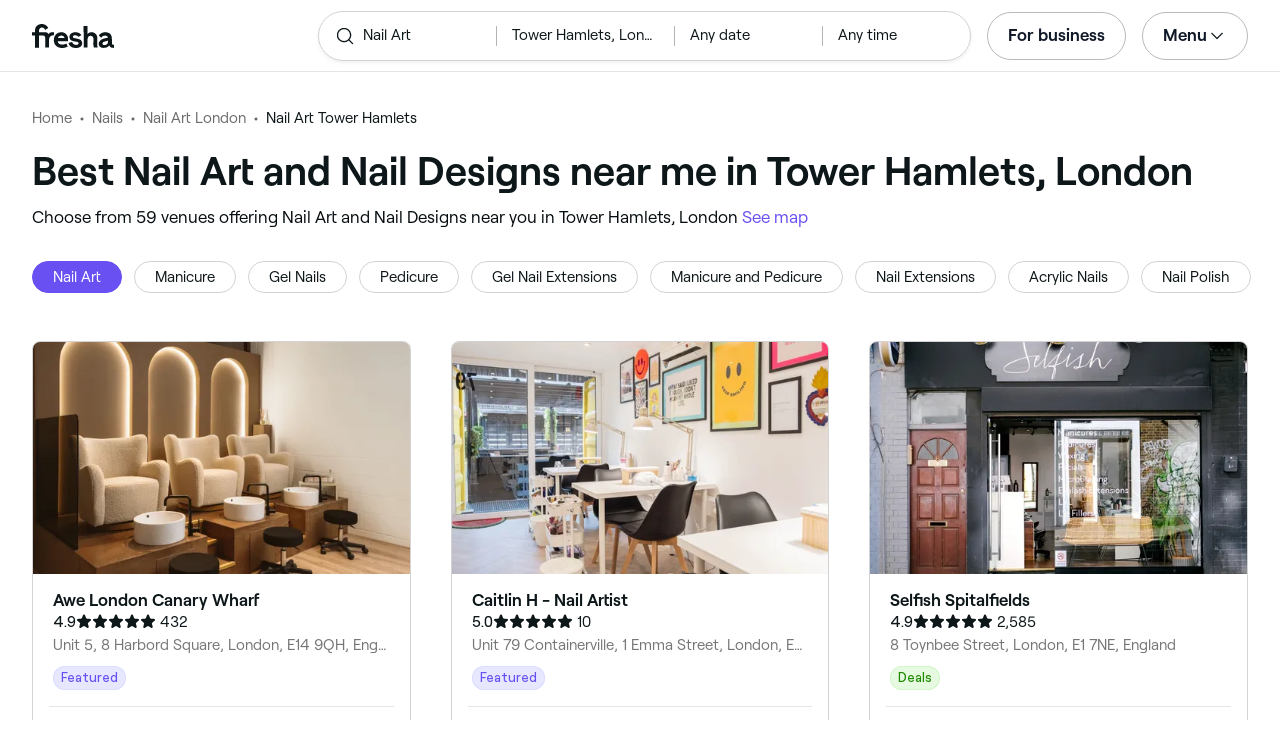

--- FILE ---
content_type: text/html
request_url: https://www.fresha.com/lp/en/tt/nail-art-and-nail-designs/in/gb-london/tower-hamlets
body_size: 62908
content:
<!doctype html>
      <html lang="en">
      <head>
        
    <script>
      window.setLocalStorageValWithExpiry = function (key, value, ttl) {
        var setValNow = new Date();

        var setValItem = {
          value: value,
          expiry: setValNow.getTime() + ttl,
        };

        try {
          localStorage.setItem(key, JSON.stringify(setValItem));
        } catch (e) {
          // Do nothing
        }
      };

      window.getLocaleStorageValWithExpiry = function (key) {
        try {
          var getValItemStr = localStorage.getItem(key);

          if (!getValItemStr) {
            return null;
          }

          var parsedItem = JSON.parse(getValItemStr);
          var getValNow = new Date();

          if (getValNow.getTime() > parsedItem.expiry) {
            localStorage.removeItem(key);
            return null;
          }
          return parsedItem.value;
        } catch (e) {
          // Do nothing
        }
      };
    </script>
  
        
    <script>
      document.cookie = 'freshaLocale=en; path=/; domain=fresha.com'
    </script>
  
        <meta charSet="utf-8"/><meta name="viewport" content="width=device-width, initial-scale=1.0"/><meta name="robots" content="index,follow"/><link rel="canonical" href="https://www.fresha.com/lp/en/tt/nail-art-and-nail-designs/in/gb-london/tower-hamlets"/><title>Best salons for nail art and nail designs near me in Tower Hamlets, London | Fresha</title><meta name="description" content="Find local salons for nail art and nail designs near you in Tower Hamlets. Compare photos, reviews, prices, menus &amp; opening hours. Book &amp; pay online."/><meta property="og:type" content="website"/><meta property="og:locale" content="en"/><meta property="og:title" content="Best salons for nail art and nail designs near me in Tower Hamlets, London | Fresha"/><meta property="og:description" content="Find local salons for nail art and nail designs near you in Tower Hamlets. Compare photos, reviews, prices, menus &amp; opening hours. Book &amp; pay online."/><meta property="og:image" content="https://images.fresha.com/locations/location-profile-images/258908/5184277/71b44c2f-185c-4d82-8fd7-28634447a61e-AweLondonCanaryWharf-GB-England-London-Fresha.jpg"/><meta name="apple-mobile-web-app-title" content="Best salons for nail art and nail designs near me in Tower Hamlets, London | Fresha"/><meta name="format-detection" content="telephone=no"/><link rel="apple-touch-icon" sizes="57x57" href="/lp/assets/696b64b71e7c0baa3495.png"/><link rel="apple-touch-icon" sizes="60x60" href="/lp/assets/fbcf0da1c9ee16688dea.png"/><link rel="apple-touch-icon" sizes="72x72" href="/lp/assets/4dc4bb5204e230031544.png"/><link rel="apple-touch-icon" sizes="76x76" href="/lp/assets/803f2366f3e5a56c25a1.png"/><link rel="apple-touch-icon" sizes="114x114" href="/lp/assets/bea4fe291c09621b71d6.png"/><link rel="apple-touch-icon" sizes="120x120" href="/lp/assets/e236bae814568346864b.png"/><link rel="apple-touch-icon" sizes="144x144" href="/lp/assets/6b9f0efcbfec92de9594.png"/><link rel="apple-touch-icon" sizes="152x152" href="/lp/assets/46e95de94fde56e0ae76.png"/><link rel="apple-touch-icon" sizes="180x180" href="/lp/assets/3c24ad873ef34bcf79d0.png"/><link rel="icon" type="image/png" sizes="192x192" href="/lp/assets/31d6cfe0d16ae931b73c.png"/><link rel="icon" type="image/png" sizes="16x16" href="/lp/assets/a19a72d71018f1ed9a4e.png"/><link rel="icon" type="image/png" sizes="32x32" href="/lp/assets/67b5cd35a98165878e9b.png"/><link rel="icon" type="image/png" sizes="96x96" href="/lp/assets/31d6cfe0d16ae931b73c.png"/><link rel="icon" type="image/x-icon" href="/lp/assets/049762a6ec62e8d1aa52.ico"/><link rel="shortcut icon" href="/lp/assets/049762a6ec62e8d1aa52.ico"/><meta name="theme-color" content="#ffffff"/>
        
    <script>
      (function(w,d,s,l,i){w[l]=w[l]||[];w[l].push({'gtm.start':
      new Date().getTime(),event:'gtm.js'});var f=d.getElementsByTagName(s)[0],
      j=d.createElement(s),dl=l!='dataLayer'?'&l='+l:'';j.async=true;j.src=
      'https://www.googletagmanager.com/gtm.js?id='+i+dl+ '&gtm_auth=I3dLwNFiDu7j5z-Gbm8FTQ&gtm_preview=env-1&gtm_cookies_win=x';f.parentNode.insertBefore(j,f);
      })(window,document,'script','dataLayer','GTM-WZVW87Z');
      </script>
      
        
    <script>
      (function(h,o,u,n,d) {
        h=h[d]=h[d]||{q:[],onReady:function(c){h.q.push(c)}}
        d=o.createElement(u);d.async=1;d.src=n
        n=o.getElementsByTagName(u)[0];n.parentNode.insertBefore(d,n)
      })(window,document,'script','https://www.datadoghq-browser-agent.com/datadog-rum-v4.js','DD_RUM')
        DD_RUM.onReady(function() {
          DD_RUM.init({
            clientToken: 'pub75bf78931d2a925ddce6f5e5f7de2399',
            applicationId: 'c70f20c5-ce57-4e6c-ae68-e57f2b02b699',
            service: 'landing-pages',
            env: 'production',
            version: '4fce39a40037d5d6de908c46287a305aa69cb319',
            sampleRate: 2,
            sessionReplaySampleRate: 100,
            trackResources: true,
            trackLongTasks: true,
            trackInteractions: true,
            trackInteractions: true,
          })
          DD_RUM.startSessionReplayRecording()
        })
    </script>
  
        
    <link rel="alternate" hreflang="da" href="https://www.fresha.com/lp/da/tt/nail-art/gb-london/tower-hamlets" />
<link rel="alternate" hreflang="en" href="https://www.fresha.com/lp/en/tt/nail-art-and-nail-designs/in/gb-london/tower-hamlets" />
<link rel="alternate" hreflang="es" href="https://www.fresha.com/lp/es/tt/diseños-y-decoración-de-uñas/gb-londres/tower-hamlets" />
<link rel="alternate" hreflang="fi" href="https://www.fresha.com/lp/fi/tt/nail-art/gb-lontoo/tower-hamlets" />
<link rel="alternate" hreflang="fr" href="https://www.fresha.com/lp/fr/tt/nail-art/gb-londres/tower-hamlets" />
<link rel="alternate" hreflang="it" href="https://www.fresha.com/lp/it/tt/nail-art-e-nail-design/gb-londra/tower-hamlets" />
<link rel="alternate" hreflang="nl" href="https://www.fresha.com/lp/nl/tt/nail-art-en-nagelontwerp/gb-londen/tower-hamlets" />
<link rel="alternate" hreflang="pl" href="https://www.fresha.com/lp/pl/tt/zdobienie-paznokci/gb-londyn/tower-hamlets" />
<link rel="alternate" hreflang="pt" href="https://www.fresha.com/lp/pt/tt/unhas-decoradas/gb-londres/tower-hamlets" />
<link rel="alternate" hreflang="sv" href="https://www.fresha.com/lp/sv/tt/nail-art/gb-london/tower-hamlets" />
    <link rel="alternate" hreflang="x-default" href="https://www.fresha.com/lp/en/tt/nail-art-and-nail-designs/in/gb-london/tower-hamlets" />
  
        
    <script>
      function getUtmSourceReferrer() {
        var url = new URL(window.location.href);
        var source = url.searchParams.get('utm_source');
        if (source === 'facebook') {
          return 'https://www.facebook.com';
        }
        if (source === 'instagram') {
          return 'https://www.instagram.com';
        }
        return '';
      }

      function getReferrer() {
        return document.referrer || getUtmSourceReferrer() || '';
      }

      (function(){
        var externalReferrerUrl = window.getLocaleStorageValWithExpiry('externalReferrerUrl');
        var userLandedFirstUrl = window.getLocaleStorageValWithExpiry('userLandedFirstUrl');
        if (!externalReferrerUrl && externalReferrerUrl !== "") {
          window.setLocalStorageValWithExpiry('externalReferrerUrl', getReferrer(), 1000 * 60 * 60 * 24);
        }
        if (!userLandedFirstUrl && userLandedFirstUrl !== "") {
          window.setLocalStorageValWithExpiry('userLandedFirstUrl', window.location.href, 1000 * 60 * 60 * 24);
        }
      })();
    </script>
  
        <link href="/lp/assets/main-fc516c048368ed58b21d.min.css" rel="stylesheet">
      </head>
      <body>
        
      <noscript>
        <iframe
          title="Google Tag Manager for GA4"
          src="https://www.googletagmanager.com/ns.html?id=GTM-WZVW87Z&gtm_auth=I3dLwNFiDu7j5z-Gbm8FTQ&gtm_preview=env-1&gtm_cookies_win=x"
          height="0"
          width="0"
          style={{ display: 'none', visibility: 'hidden' }}
        ></iframe>
      </noscript>
    
        <div class="cvV1n9"><nav class="Rzlv_b siTBQ1"><a class="OP1nBW QdYpnI EvmjOG HrIGgh" title="Fresha" href="https://www.fresha.com" data-qa="logo"><span class="v_Dfni veiqTU xUeY0V"><svg xmlns="http://www.w3.org/2000/svg" viewBox="0 0 81.8 24"><path d="M51.5 2.1h3.9v8.1c1.3-1.9 4-2.5 6.2-1.6 2.2.9 2.9 2.5 3 2.7.2.5.4 1 .5 1.5.6 3.6-.6 7.2.5 10.7h-3.8c-1-2.5-.4-5.3-.4-7.9 0-.7 0-1.5-.4-2.2-.5-.9-1.5-1.6-2.5-1.6-1.1 0-2.1.6-2.6 1.5-.4.8-.4 1.8-.4 2.7v7.5h-3.9l-.1-21.4zM36 15.7c.1-4.3-2.6-7.5-6.8-7.5-2.8 0-5.2 1.4-6.5 3.8-1.4 2.6-1.3 6.3.4 8.8 2.5 3.4 7.6 4.2 12.5 1.9l-1.2-3.1c-4.1 1.8-8.5 1.3-8.8-2.4H36v-1.5zm-10.3-1.5c.3-.8.7-1.4 1.3-1.9 1.2-.9 3.3-1 4.4-.1.5.4.9 1.1 1.2 1.9h-6.9zM13.1 13.9s0-2.3-1.9-2.3H6.9v12.1H3V11.6H0V8.3h3V5.7C3 3.4 5.1 0 9.7 0s6.4 3.9 6.4 3.9l-3 2.1s-.8-2.5-3.3-2.5C8.7 3.5 7 4.4 7 6.2v2h6.1c2.7 0 3.4 2 3.4 2 1-2.4 4.6-2.1 5.3-2v3.1c-2.5-.2-4.8 1.2-4.8 4.1v8h-3.9v-9.5zM48.9 16.2c-1.2-1.2-4.3-1.6-6.3-2-1-.2-1.8-.4-1.8-1.4 0-1.2 1.2-1.5 2.4-1.5s2.4.5 3.1 1.5l3-1.6c-1.7-3-6.2-3.6-9.1-2.4-.9.4-1.6 1-2.1 1.7-1.1 1.5-1 4.1.3 5.3.7.7 1.9 1.2 3.4 1.5l2.8.5c1 .2 1.9.4 1.9 1.5 0 1.3-1.4 1.6-2.6 1.6-3.2 0-3.8-3-3.8-3L36.4 19c.2 1 1.5 5 7.4 5 3.3 0 6.2-1.3 6.3-4.8-.1-1.3-.5-2.3-1.2-3zM81.2 20.8c-.7 0-1.3-.4-1.3-1.4 0-.5-.1-2.2-.1-2.6 0-2.6.1-5.1-1.7-6.9-2-2-6.6-2.2-9-.6-.9.5-1.7 1.2-2.3 2.1l2.3 2.4c.9-1.5 2.2-2.2 3.7-2.2 1.4-.1 2.6.6 3.1 2-3.1.8-7.1 1.1-8.8 4.3-.8 1.5-.6 3.4.6 4.7.9 1 2.4 1.3 3.8 1.3 2.2 0 4.3-.5 5.6-2.5.7 1.7 2.2 2.5 4 2.5.3 0 .6-.1.8-.2v-3c-.2.1-.4.1-.7.1zm-5.3-3.1c.1 2.2-1.7 3.4-3.7 3.4-1.1 0-1.8-.5-1.8-1.6 0-1.2 1-1.6 2.1-1.9l3.4-1v1.1z"/></svg>
</span></a><a class="OP1nBW QdYpnI EvmjOG Ix7DRq" title="Fresha" href="https://www.fresha.com" data-qa="logo"><span class="v_Dfni veiqTU xUeY0V"><svg xmlns="http://www.w3.org/2000/svg" viewBox="0 0 81.8 24"><path d="M51.5 2.1h3.9v8.1c1.3-1.9 4-2.5 6.2-1.6 2.2.9 2.9 2.5 3 2.7.2.5.4 1 .5 1.5.6 3.6-.6 7.2.5 10.7h-3.8c-1-2.5-.4-5.3-.4-7.9 0-.7 0-1.5-.4-2.2-.5-.9-1.5-1.6-2.5-1.6-1.1 0-2.1.6-2.6 1.5-.4.8-.4 1.8-.4 2.7v7.5h-3.9l-.1-21.4zM36 15.7c.1-4.3-2.6-7.5-6.8-7.5-2.8 0-5.2 1.4-6.5 3.8-1.4 2.6-1.3 6.3.4 8.8 2.5 3.4 7.6 4.2 12.5 1.9l-1.2-3.1c-4.1 1.8-8.5 1.3-8.8-2.4H36v-1.5zm-10.3-1.5c.3-.8.7-1.4 1.3-1.9 1.2-.9 3.3-1 4.4-.1.5.4.9 1.1 1.2 1.9h-6.9zM13.1 13.9s0-2.3-1.9-2.3H6.9v12.1H3V11.6H0V8.3h3V5.7C3 3.4 5.1 0 9.7 0s6.4 3.9 6.4 3.9l-3 2.1s-.8-2.5-3.3-2.5C8.7 3.5 7 4.4 7 6.2v2h6.1c2.7 0 3.4 2 3.4 2 1-2.4 4.6-2.1 5.3-2v3.1c-2.5-.2-4.8 1.2-4.8 4.1v8h-3.9v-9.5zM48.9 16.2c-1.2-1.2-4.3-1.6-6.3-2-1-.2-1.8-.4-1.8-1.4 0-1.2 1.2-1.5 2.4-1.5s2.4.5 3.1 1.5l3-1.6c-1.7-3-6.2-3.6-9.1-2.4-.9.4-1.6 1-2.1 1.7-1.1 1.5-1 4.1.3 5.3.7.7 1.9 1.2 3.4 1.5l2.8.5c1 .2 1.9.4 1.9 1.5 0 1.3-1.4 1.6-2.6 1.6-3.2 0-3.8-3-3.8-3L36.4 19c.2 1 1.5 5 7.4 5 3.3 0 6.2-1.3 6.3-4.8-.1-1.3-.5-2.3-1.2-3zM81.2 20.8c-.7 0-1.3-.4-1.3-1.4 0-.5-.1-2.2-.1-2.6 0-2.6.1-5.1-1.7-6.9-2-2-6.6-2.2-9-.6-.9.5-1.7 1.2-2.3 2.1l2.3 2.4c.9-1.5 2.2-2.2 3.7-2.2 1.4-.1 2.6.6 3.1 2-3.1.8-7.1 1.1-8.8 4.3-.8 1.5-.6 3.4.6 4.7.9 1 2.4 1.3 3.8 1.3 2.2 0 4.3-.5 5.6-2.5.7 1.7 2.2 2.5 4 2.5.3 0 .6-.1.8-.2v-3c-.2.1-.4.1-.7.1zm-5.3-3.1c.1 2.2-1.7 3.4-3.7 3.4-1.1 0-1.8-.5-1.8-1.6 0-1.2 1-1.6 2.1-1.9l3.4-1v1.1z"/></svg>
</span></a><a class="OP1nBW zeLhfM KUb747" title="Search for venue or service" href="https://www.fresha.com/search?center=51.518969,-0.042895&amp;distance=4.611&amp;subcategory-ids=146&amp;sort=recommended" data-qa="search-box" rel="nofollow"><div class="SRt0jl ir_4Hy"><div class="J8Fb1x"><span class="v_Dfni CpPDl7 veiqTU"><svg xmlns="http://www.w3.org/2000/svg" viewBox="0 0 24 24"><path fill-rule="evenodd" clip-rule="evenodd" d="M10.875 3.75a7.125 7.125 0 1 0 0 14.25 7.125 7.125 0 0 0 0-14.25ZM2.25 10.875a8.625 8.625 0 1 1 15.231 5.546l4.05 4.049a.75.75 0 1 1-1.061 1.06l-4.05-4.049a8.625 8.625 0 0 1-14.17-6.606Z"></path></svg></span></div><div class="axDOAG TE8kwS SycVRT T2Ht61">Nail Art</div></div><div class="ir_4Hy FKgGZM ae60OZ"><div class="axDOAG TE8kwS SycVRT T2Ht61">Tower Hamlets, London</div></div><div class="hOAkw9 FKgGZM ae60OZ"><div class="axDOAG TE8kwS SycVRT T2Ht61">Any date</div></div><div class="hOAkw9 FKgGZM ae60OZ"><div class="axDOAG TE8kwS SycVRT T2Ht61">Any time</div></div></a><div class="lVX8vr"><a class="OP1nBW xmOJ0y gzDmuW" title="For business" href="https://www.fresha.com/for-business" data-business-tracking="For business">For business</a><a class="Q4HaQJ Ix7DRq" data-modal="modal-search"><span class="v_Dfni vSYAhk veiqTU"><svg xmlns="http://www.w3.org/2000/svg" viewBox="0 0 24 24"><path fill-rule="evenodd" clip-rule="evenodd" d="M10.875 3.75a7.125 7.125 0 1 0 0 14.25 7.125 7.125 0 0 0 0-14.25ZM2.25 10.875a8.625 8.625 0 1 1 15.231 5.546l4.05 4.049a.75.75 0 1 1-1.061 1.06l-4.05-4.049a8.625 8.625 0 0 1-14.17-6.606Z"></path></svg></span></a><a class="Q4HaQJ Ix7DRq" data-modal="modal-menu"><span class="v_Dfni xG7ShB veiqTU"><svg xmlns="http://www.w3.org/2000/svg" viewBox="0 0 24 24"><path fill-rule="evenodd" clip-rule="evenodd" d="M3 6a.75.75 0 0 1 .75-.75h16.5a.75.75 0 0 1 0 1.5H3.75A.75.75 0 0 1 3 6Zm0 6a.75.75 0 0 1 .75-.75h16.5a.75.75 0 0 1 0 1.5H3.75A.75.75 0 0 1 3 12Zm0 6a.75.75 0 0 1 .75-.75h16.5a.75.75 0 0 1 0 1.5H3.75A.75.75 0 0 1 3 18Z"></path></svg></span></a><div class="zjRND1 teEzkc" style="opacity:0" id="modal-search"><div class="cswpPv Rou8CE"><button aria-label="Close" type="button" class="ziPrKd modal-exit"><span class="v_Dfni VqDAZf veiqTU"><svg
                    xmlns="http://www.w3.org/2000/svg"
                    viewBox="0 0 24 24"
                  >
                    <path d="M4.293 4.293a1 1 0 011.414 0L12 10.585l6.293-6.292a1 1 0 011.32-.083l.094.083a1 1 0 010 1.414L13.415 12l6.292 6.293a1 1 0 01.083 1.32l-.083.094a1 1 0 01-1.414 0L12 13.415l-6.293 6.292a1 1 0 01-1.32.083l-.094-.083a1 1 0 010-1.414L10.585 12 4.293 5.707a1 1 0 01-.083-1.32z" />
                  </svg></span></button></div><div class="kIGviM"><p class="axDOAG N7z9vs meyZbf">Search</p><a class="OP1nBW zQcZFo" href="https://www.fresha.com/search?center=51.518969,-0.042895&amp;distance=4.611&amp;subcategory-ids=146&amp;sort=recommended" data-tracking="Search"><div class="QguCgd"><span class="v_Dfni CpPDl7 Rh6zLx"><svg xmlns="http://www.w3.org/2000/svg" viewBox="0 0 24 24"><path fill-rule="evenodd" clip-rule="evenodd" d="M10.875 3.75a7.125 7.125 0 1 0 0 14.25 7.125 7.125 0 0 0 0-14.25ZM2.25 10.875a8.625 8.625 0 1 1 15.231 5.546l4.05 4.049a.75.75 0 1 1-1.061 1.06l-4.05-4.049a8.625 8.625 0 0 1-14.17-6.606Z"></path></svg></span></div><p class="axDOAG TE8kwS">Nail Art</p></a><a class="OP1nBW zQcZFo" href="https://www.fresha.com/search?center=51.518969,-0.042895&amp;distance=4.611&amp;subcategory-ids=146&amp;sort=recommended" data-tracking="Search"><div class="QguCgd"><span class="v_Dfni CpPDl7 Rh6zLx">
<svg xmlns="http://www.w3.org/2000/svg" viewBox="0 0 24 24"><path fill-rule="evenodd" clip-rule="evenodd" d="M11.543 22.345a.84.84 0 0 0 .983-.05 21.987 21.987 0 0 0 1.131-.9 25.156 25.156 0 0 0 2.659-2.622c1.918-2.205 3.934-5.378 3.934-9.023a8.25 8.25 0 1 0-16.5 0c0 3.645 2.016 6.818 3.934 9.023a25.146 25.146 0 0 0 3.538 3.334 14.102 14.102 0 0 0 .32.238ZM12 3a6.75 6.75 0 0 0-6.75 6.75c0 3.105 1.734 5.932 3.566 8.04A23.64 23.64 0 0 0 12 20.812a23.633 23.633 0 0 0 3.184-3.023c1.832-2.108 3.566-4.935 3.566-8.04A6.75 6.75 0 0 0 12 3Z"></path><path fill-rule="evenodd" clip-rule="evenodd" d="M12 6a3.75 3.75 0 1 0 0 7.5A3.75 3.75 0 0 0 12 6Zm0 1.5a2.25 2.25 0 1 0 0 4.5 2.25 2.25 0 0 0 0-4.5Z"></path></svg></span></div><p class="axDOAG TE8kwS">Tower Hamlets, London</p></a><a class="OP1nBW iSiUSy xc6EHb QblrHl dBIRgx" href="https://www.fresha.com/search?center=51.518969,-0.042895&amp;distance=4.611&amp;subcategory-ids=146&amp;sort=recommended" data-tracking="Search"><p class="axDOAG zL1l9a">Search</p></a></div></div><div class="zjRND1 vs4sBU" style="opacity:0" id="modal-menu"><div class="cswpPv PMEqbo"><a class="OP1nBW QdYpnI MmpuhV" title="Fresha" href="https://www.fresha.com" data-qa="logo-mobile"><span class="v_Dfni veiqTU xUeY0V"><svg xmlns="http://www.w3.org/2000/svg" viewBox="0 0 81.8 24"><path d="M51.5 2.1h3.9v8.1c1.3-1.9 4-2.5 6.2-1.6 2.2.9 2.9 2.5 3 2.7.2.5.4 1 .5 1.5.6 3.6-.6 7.2.5 10.7h-3.8c-1-2.5-.4-5.3-.4-7.9 0-.7 0-1.5-.4-2.2-.5-.9-1.5-1.6-2.5-1.6-1.1 0-2.1.6-2.6 1.5-.4.8-.4 1.8-.4 2.7v7.5h-3.9l-.1-21.4zM36 15.7c.1-4.3-2.6-7.5-6.8-7.5-2.8 0-5.2 1.4-6.5 3.8-1.4 2.6-1.3 6.3.4 8.8 2.5 3.4 7.6 4.2 12.5 1.9l-1.2-3.1c-4.1 1.8-8.5 1.3-8.8-2.4H36v-1.5zm-10.3-1.5c.3-.8.7-1.4 1.3-1.9 1.2-.9 3.3-1 4.4-.1.5.4.9 1.1 1.2 1.9h-6.9zM13.1 13.9s0-2.3-1.9-2.3H6.9v12.1H3V11.6H0V8.3h3V5.7C3 3.4 5.1 0 9.7 0s6.4 3.9 6.4 3.9l-3 2.1s-.8-2.5-3.3-2.5C8.7 3.5 7 4.4 7 6.2v2h6.1c2.7 0 3.4 2 3.4 2 1-2.4 4.6-2.1 5.3-2v3.1c-2.5-.2-4.8 1.2-4.8 4.1v8h-3.9v-9.5zM48.9 16.2c-1.2-1.2-4.3-1.6-6.3-2-1-.2-1.8-.4-1.8-1.4 0-1.2 1.2-1.5 2.4-1.5s2.4.5 3.1 1.5l3-1.6c-1.7-3-6.2-3.6-9.1-2.4-.9.4-1.6 1-2.1 1.7-1.1 1.5-1 4.1.3 5.3.7.7 1.9 1.2 3.4 1.5l2.8.5c1 .2 1.9.4 1.9 1.5 0 1.3-1.4 1.6-2.6 1.6-3.2 0-3.8-3-3.8-3L36.4 19c.2 1 1.5 5 7.4 5 3.3 0 6.2-1.3 6.3-4.8-.1-1.3-.5-2.3-1.2-3zM81.2 20.8c-.7 0-1.3-.4-1.3-1.4 0-.5-.1-2.2-.1-2.6 0-2.6.1-5.1-1.7-6.9-2-2-6.6-2.2-9-.6-.9.5-1.7 1.2-2.3 2.1l2.3 2.4c.9-1.5 2.2-2.2 3.7-2.2 1.4-.1 2.6.6 3.1 2-3.1.8-7.1 1.1-8.8 4.3-.8 1.5-.6 3.4.6 4.7.9 1 2.4 1.3 3.8 1.3 2.2 0 4.3-.5 5.6-2.5.7 1.7 2.2 2.5 4 2.5.3 0 .6-.1.8-.2v-3c-.2.1-.4.1-.7.1zm-5.3-3.1c.1 2.2-1.7 3.4-3.7 3.4-1.1 0-1.8-.5-1.8-1.6 0-1.2 1-1.6 2.1-1.9l3.4-1v1.1z"/></svg>
</span></a><button aria-label="Close" type="button" class="KYbtY2 modal-exit"><span class="v_Dfni VqDAZf veiqTU"><svg
                    xmlns="http://www.w3.org/2000/svg"
                    viewBox="0 0 24 24"
                  >
                    <path d="M4.293 4.293a1 1 0 011.414 0L12 10.585l6.293-6.292a1 1 0 011.32-.083l.094.083a1 1 0 010 1.414L13.415 12l6.292 6.293a1 1 0 01.083 1.32l-.083.094a1 1 0 01-1.414 0L12 13.415l-6.293 6.292a1 1 0 01-1.32.083l-.094-.083a1 1 0 010-1.414L10.585 12 4.293 5.707a1 1 0 01-.083-1.32z" />
                  </svg></span></button></div><ul><li><a class="OP1nBW aVaMDm" href="https://www.fresha.com/auth?type=socials-login" data-tracking="Log in">Log in<span class="v_Dfni vSYAhk veiqTU PMEqbo"><svg viewBox="0 0 24 24" xmlns="http://www.w3.org/2000/svg" iconColor="#101928" class="Icon__StyledInlineSVG-sc-c98r68-0 cxRwTg Icon-sc-c98r68-1 styled__ListItemArrow-sc-3phtig-8 kMfJYW UjZKy" width="24" height="24"><path d="M14.481 12l-7.14 6.247a1 1 0 001.318 1.506l8-7a1 1 0 000-1.506l-8-7a1 1 0 10-1.317 1.506L14.482 12z"></path></svg></span></a></li><li><a class="OP1nBW aVaMDm" href="https://www.fresha.com/app-store-redirect" data-tracking="Download the app">Download the app<span class="v_Dfni vSYAhk veiqTU PMEqbo"><svg viewBox="0 0 24 24" xmlns="http://www.w3.org/2000/svg" iconColor="#101928" class="Icon__StyledInlineSVG-sc-c98r68-0 cxRwTg Icon-sc-c98r68-1 styled__ListItemArrow-sc-3phtig-8 kMfJYW UjZKy" width="24" height="24"><path d="M14.481 12l-7.14 6.247a1 1 0 001.318 1.506l8-7a1 1 0 000-1.506l-8-7a1 1 0 10-1.317 1.506L14.482 12z"></path></svg></span></a></li><li><a class="OP1nBW aVaMDm" href="https://www.fresha.com/contact-us" data-tracking="Support">Customer support<span class="v_Dfni vSYAhk veiqTU PMEqbo"><svg viewBox="0 0 24 24" xmlns="http://www.w3.org/2000/svg" iconColor="#101928" class="Icon__StyledInlineSVG-sc-c98r68-0 cxRwTg Icon-sc-c98r68-1 styled__ListItemArrow-sc-3phtig-8 kMfJYW UjZKy" width="24" height="24"><path d="M14.481 12l-7.14 6.247a1 1 0 001.318 1.506l8-7a1 1 0 000-1.506l-8-7a1 1 0 10-1.317 1.506L14.482 12z"></path></svg></span></a></li></ul><div class="NK6CAe"></div><ul><li><a class="OP1nBW aVaMDm Gg5crf" href="https://www.fresha.com/for-business" data-business-tracking="For business">For business<span class="v_Dfni vSYAhk veiqTU PMEqbo"><svg viewBox="0 0 24 24" xmlns="http://www.w3.org/2000/svg" iconColor="#101928" class="Icon__StyledInlineSVG-sc-c98r68-0 cxRwTg Icon-sc-c98r68-1 styled__ListItemArrow-sc-3phtig-8 kMfJYW UjZKy" width="24" height="24"><path d="M14.481 12l-7.14 6.247a1 1 0 001.318 1.506l8-7a1 1 0 000-1.506l-8-7a1 1 0 10-1.317 1.506L14.482 12z"></path></svg></span></a></li></ul></div><div class="iBVjyp js-nested-nav"><input type="checkbox" id="menu-trigger"/><label for="menu-trigger" class="WI2sEf"><div class="xmOJ0y">Menu<span class="v_Dfni CpPDl7 veiqTU cyjfYa"><svg xmlns="http://www.w3.org/2000/svg" viewBox="0 0 24 24"><path fill-rule="evenodd" clip-rule="evenodd" d="M5.22 8.345a.75.75 0 0 1 1.06 0l5.72 5.72 5.72-5.72a.75.75 0 1 1 1.06 1.06l-6.25 6.25a.75.75 0 0 1-1.06 0l-6.25-6.25a.75.75 0 0 1 0-1.06Z"></path></svg></span><span class="v_Dfni CpPDl7 veiqTU qgia19"><svg xmlns="http://www.w3.org/2000/svg" viewBox="0 0 24 24"><path fill-rule="evenodd" clip-rule="evenodd" d="M5.22 8.345a.75.75 0 0 1 1.06 0l5.72 5.72 5.72-5.72a.75.75 0 1 1 1.06 1.06l-6.25 6.25a.75.75 0 0 1-1.06 0l-6.25-6.25a.75.75 0 0 1 0-1.06Z"></path></svg></span></div></label><div class="smQn3k ueMWB2"><ul><li class="navigation--mobile"><a class="OP1nBW g_Da6B" href="https://www.fresha.com/auth?type=socials-login" data-tracking="Log in">Log in<span class="v_Dfni vSYAhk veiqTU Ix7DRq"><svg viewBox="0 0 24 24" xmlns="http://www.w3.org/2000/svg" iconColor="#101928" class="Icon__StyledInlineSVG-sc-c98r68-0 cxRwTg Icon-sc-c98r68-1 styled__ListItemArrow-sc-3phtig-8 kMfJYW UjZKy" width="24" height="24"><path d="M14.481 12l-7.14 6.247a1 1 0 001.318 1.506l8-7a1 1 0 000-1.506l-8-7a1 1 0 10-1.317 1.506L14.482 12z"></path></svg></span></a></li><li><a class="OP1nBW g_Da6B" title="Download the app" href="https://www.fresha.com/app-store-redirect" data-tracking="Download the app">Download the app</a></li><li><a class="OP1nBW g_Da6B" title="Customer support" href="https://www.fresha.com/contact-us" data-tracking="Support">Customer support</a></li></ul><div class="xZSl7_"></div><ul><li><a class="OP1nBW g_Da6B EKb8np" title="For business" href="https://www.fresha.com/for-business" data-business-tracking="For business">For business</a></li></ul></div></div></div><script>
            (function(){
              var menuTrigger = document.querySelector('#menu-trigger');
              var nestedNav = document.querySelector('.js-nested-nav');
              window.addEventListener('click', function(e) {
                if (e.composedPath().indexOf(nestedNav) !== -1) return;
                if (menuTrigger.checked) {
                  menuTrigger.checked = false;
                }
              })
            })();

            (function(){
                const modals = document.querySelectorAll("[data-modal]");
                modals.forEach(function (trigger) {
                  trigger.addEventListener("click", function (event) {
                    event.preventDefault();
                    const modal = document.getElementById(trigger.dataset.modal);
                    modal.classList.add("BPuoEG");
                    const exits = modal.querySelectorAll(".modal-exit");
                    exits.forEach(function (exit) {
                      exit.addEventListener("click", function (event) {
                        event.preventDefault();
                        modal.classList.remove("BPuoEG");
                      });
                    });
                  });
                });
              })()
            </script></nav></div><main><div class="zs_ttC"><a class="OP1nBW q9MhNC hx_Dfk ut_xFw" title="Home" href="https://www.fresha.com">Home</a><a class="OP1nBW q9MhNC hx_Dfk ut_xFw" title="Nails" href="https://www.fresha.com/lp/en/bt/nail-salons/in/gb-london">Nails</a><a class="OP1nBW q9MhNC hx_Dfk ut_xFw" title="Nail Art London" href="https://www.fresha.com/lp/en/tt/nail-art-and-nail-designs/in/gb-london">Nail Art London</a><p class="axDOAG CsQ9La SycVRT hx_Dfk">Nail Art Tower Hamlets</p><script type="application/ld+json">{"@context":"https://schema.org","@type":"BreadcrumbList","itemListElement":[{"@type":"ListItem","position":1,"name":"Home","item":"https://www.fresha.com"},{"@type":"ListItem","position":2,"name":"Nails","item":"https://www.fresha.com/lp/en/bt/nail-salons/in/gb-london"},{"@type":"ListItem","position":3,"name":"Nail Art London","item":"https://www.fresha.com/lp/en/tt/nail-art-and-nail-designs/in/gb-london"},{"@type":"ListItem","position":4,"name":"Nail Art Tower Hamlets","item":"https://www.fresha.com/lp/en/tt/nail-art-and-nail-designs/in/gb-london/tower-hamlets"}]}</script></div><div class="Rzlv_b SAsCgI"><div><h1 class="axDOAG N7z9vs yPqIKn">Best Nail Art and Nail Designs near me in Tower Hamlets, London</h1><p class="axDOAG CsQ9La pT5LSh zk7Hpq">Choose from 59 venues offering Nail Art and Nail Designs near you in Tower Hamlets, London <a class="OP1nBW H64abO" title="See map" href="https://www.fresha.com/search?center=51.518969,-0.042895&amp;distance=4.611&amp;subcategory-ids=146&amp;sort=recommended#map" rel="nofollow">See map</a></p></div></div><div class="v6jBnw ZnEpfB"><div class="wYFYNt"><div class="xuR8VR"><div class="obUbOI"><span class="QoUCns" data-qa="pill-self">Nail Art</span><a class="OP1nBW QoUCns JmVrud" title="Manicure" href="https://www.fresha.com/lp/en/tt/manicures/in/gb-london/tower-hamlets" data-qa="pill-Manicure">Manicure</a><a class="OP1nBW QoUCns JmVrud" title="Gel Nails" href="https://www.fresha.com/lp/en/tt/gel-nails/in/gb-london/tower-hamlets" data-qa="pill-Gel Nails">Gel Nails</a><a class="OP1nBW QoUCns JmVrud" title="Pedicure" href="https://www.fresha.com/lp/en/tt/pedicures/in/gb-london/tower-hamlets" data-qa="pill-Pedicure">Pedicure</a><a class="OP1nBW QoUCns JmVrud" title="Gel Nail Extensions" href="https://www.fresha.com/lp/en/tt/gel-nail-extensions/in/gb-london/tower-hamlets" data-qa="pill-Gel Nail Extensions">Gel Nail Extensions</a><a class="OP1nBW QoUCns JmVrud" title="Manicure and Pedicure" href="https://www.fresha.com/lp/en/tt/mani-pedi-treatments/in/gb-london/tower-hamlets" data-qa="pill-Manicure and Pedicure">Manicure and Pedicure</a><a class="OP1nBW QoUCns JmVrud" title="Nail Extensions" href="https://www.fresha.com/lp/en/tt/nail-extensions/in/gb-london/tower-hamlets" data-qa="pill-Nail Extensions">Nail Extensions</a><a class="OP1nBW QoUCns JmVrud" title="Acrylic Nails" href="https://www.fresha.com/lp/en/tt/acrylic-nails/in/gb-london/tower-hamlets" data-qa="pill-Acrylic Nails">Acrylic Nails</a><a class="OP1nBW QoUCns JmVrud" title="Nail Polish" href="https://www.fresha.com/lp/en/tt/nail-polishing/in/gb-london/tower-hamlets" data-qa="pill-Nail Polish">Nail Polish</a><a class="OP1nBW QoUCns JmVrud" title="Men&#x27;s Pedicure" href="https://www.fresha.com/lp/en/tt/men&#x27;s-pedicures/in/gb-london/tower-hamlets" data-qa="pill-Men&#x27;s Pedicure">Men&#x27;s Pedicure</a><a class="OP1nBW QoUCns JmVrud" title="Dip Powder Nails" href="https://www.fresha.com/lp/en/tt/dip-powder-nails/in/gb-london/tower-hamlets" data-qa="pill-Dip Powder Nails">Dip Powder Nails</a><a class="OP1nBW QoUCns JmVrud" title="Spa Manicure" href="https://www.fresha.com/lp/en/tt/spa-manicures/in/gb-london/tower-hamlets" data-qa="pill-Spa Manicure">Spa Manicure</a><a class="OP1nBW QoUCns JmVrud" title="Spa Pedicure" href="https://www.fresha.com/lp/en/tt/spa-pedicures/in/gb-london/tower-hamlets" data-qa="pill-Spa Pedicure">Spa Pedicure</a><a class="OP1nBW QoUCns JmVrud" title="French Nails" href="https://www.fresha.com/lp/en/tt/french-manicures-and-french-nails/in/gb-london/tower-hamlets" data-qa="pill-French Nails">French Nails</a><a class="OP1nBW QoUCns JmVrud" title="Men&#x27;s Manicure" href="https://www.fresha.com/lp/en/tt/men&#x27;s-manicures/in/gb-london/tower-hamlets" data-qa="pill-Men&#x27;s Manicure">Men&#x27;s Manicure</a><a class="OP1nBW QoUCns JmVrud" title="Russian Manicure" href="https://www.fresha.com/lp/en/tt/russian-manicures/in/gb-london/tower-hamlets" data-qa="pill-Russian Manicure">Russian Manicure</a><a class="OP1nBW QoUCns JmVrud" title="Ombre Nails" href="https://www.fresha.com/lp/en/tt/ombre-nail-art-and-designs/in/gb-london/tower-hamlets" data-qa="pill-Ombre Nails">Ombre Nails</a></div></div></div></div><section class="Rzlv_b _NhjkN" data-qa="locations-list"><div class="ts_bNq"><div data-qa="location-card-https://www.fresha.com/a/awe-london-canary-wharf-london-unit-5-8-harbord-square-xmnzoh7r" class="paUULP Z1aKNU"><a class="OP1nBW KzVzOx" title="Awe London Canary Wharf" href="https://www.fresha.com/a/awe-london-canary-wharf-london-unit-5-8-harbord-square-xmnzoh7r"><div class="YnAcxa"><img src="https://images.fresha.com/locations/location-profile-images/258908/5184277/71b44c2f-185c-4d82-8fd7-28634447a61e-AweLondonCanaryWharf-GB-England-London-Fresha.jpg?class=width-small" class="afSlte s4SjnD" alt="Awe London Canary Wharf"/></div><div class="nd2h5g"><p class="axDOAG zL1l9a deeUT2">Awe London Canary Wharf</p><div class="L1u7GX"><div class="Ay3nkT"><p class="axDOAG VH00E7 qLhAks SycVRT" data-qa="rating-score">4.9</p><div class="SpJ5_T"><span class="v_Dfni VqDAZf veiqTU" data-qa="stars-rate-0">    <svg xmlns="http://www.w3.org/2000/svg" viewBox="0 0 24 24">
      <path d="m21.975 9.974-4.225 3.69 1.266 5.495a1.502 1.502 0 0 1-1.395 1.84 1.499 1.499 0 0 1-.839-.214l-4.788-2.907-4.778 2.907a1.499 1.499 0 0 1-2.234-1.626l1.264-5.489L2.02 9.974a1.5 1.5 0 0 1 .853-2.63l5.571-.484 2.175-5.19a1.495 1.495 0 0 1 2.758 0l2.18 5.19 5.57.483a1.498 1.498 0 0 1 1.318 1.899 1.5 1.5 0 0 1-.465.732h-.005Z" />
    </svg></span><span class="v_Dfni VqDAZf veiqTU" data-qa="stars-rate-1">    <svg xmlns="http://www.w3.org/2000/svg" viewBox="0 0 24 24">
      <path d="m21.975 9.974-4.225 3.69 1.266 5.495a1.502 1.502 0 0 1-1.395 1.84 1.499 1.499 0 0 1-.839-.214l-4.788-2.907-4.778 2.907a1.499 1.499 0 0 1-2.234-1.626l1.264-5.489L2.02 9.974a1.5 1.5 0 0 1 .853-2.63l5.571-.484 2.175-5.19a1.495 1.495 0 0 1 2.758 0l2.18 5.19 5.57.483a1.498 1.498 0 0 1 1.318 1.899 1.5 1.5 0 0 1-.465.732h-.005Z" />
    </svg></span><span class="v_Dfni VqDAZf veiqTU" data-qa="stars-rate-2">    <svg xmlns="http://www.w3.org/2000/svg" viewBox="0 0 24 24">
      <path d="m21.975 9.974-4.225 3.69 1.266 5.495a1.502 1.502 0 0 1-1.395 1.84 1.499 1.499 0 0 1-.839-.214l-4.788-2.907-4.778 2.907a1.499 1.499 0 0 1-2.234-1.626l1.264-5.489L2.02 9.974a1.5 1.5 0 0 1 .853-2.63l5.571-.484 2.175-5.19a1.495 1.495 0 0 1 2.758 0l2.18 5.19 5.57.483a1.498 1.498 0 0 1 1.318 1.899 1.5 1.5 0 0 1-.465.732h-.005Z" />
    </svg></span><span class="v_Dfni VqDAZf veiqTU" data-qa="stars-rate-3">    <svg xmlns="http://www.w3.org/2000/svg" viewBox="0 0 24 24">
      <path d="m21.975 9.974-4.225 3.69 1.266 5.495a1.502 1.502 0 0 1-1.395 1.84 1.499 1.499 0 0 1-.839-.214l-4.788-2.907-4.778 2.907a1.499 1.499 0 0 1-2.234-1.626l1.264-5.489L2.02 9.974a1.5 1.5 0 0 1 .853-2.63l5.571-.484 2.175-5.19a1.495 1.495 0 0 1 2.758 0l2.18 5.19 5.57.483a1.498 1.498 0 0 1 1.318 1.899 1.5 1.5 0 0 1-.465.732h-.005Z" />
    </svg></span><span class="v_Dfni VqDAZf veiqTU">    <svg xmlns="http://www.w3.org/2000/svg" viewBox="0 0 24 24">
      <path d="m21.975 9.974-4.225 3.69 1.266 5.495a1.502 1.502 0 0 1-1.395 1.84 1.499 1.499 0 0 1-.839-.214l-4.788-2.907-4.778 2.907a1.499 1.499 0 0 1-2.234-1.626l1.264-5.489L2.02 9.974a1.5 1.5 0 0 1 .853-2.63l5.571-.484 2.175-5.19a1.495 1.495 0 0 1 2.758 0l2.18 5.19 5.57.483a1.498 1.498 0 0 1 1.318 1.899 1.5 1.5 0 0 1-.465.732h-.005Z" />
    </svg></span></div><p class="axDOAG TE8kwS SycVRT" data-qa="ratings-number">432</p></div></div><p class="axDOAG TE8kwS DbgFmO deeUT2">Unit 5, 8 Harbord Square, London, E14 9QH, England</p><div class="aAeYXF"><span class="axDOAG K8UigX qLhAks cy3ZMU fhrg9J X4Krsb" data-qa="location-card-https://www.fresha.com/a/awe-london-canary-wharf-london-unit-5-8-harbord-square-xmnzoh7r-badge-0">Featured</span></div></div><div class="dkif_8"><div class="rI9TZu"><div class="Tu5F90"><div class="Xz_Xmh"><p class="axDOAG TE8kwS qLhAks deeUT2">Nail Tips</p><p class="axDOAG KODqUv DbgFmO">20min - 40min</p></div><p class="axDOAG VH00E7 qLhAks Llk4pS Pv0mOj">£5</p></div><div class="Tu5F90"><div class="Xz_Xmh"><p class="axDOAG TE8kwS qLhAks deeUT2">Classic Nail Art</p><p class="axDOAG KODqUv DbgFmO">15min - 30min</p></div><p class="axDOAG VH00E7 qLhAks Llk4pS Pv0mOj">£3</p></div><div class="Tu5F90"><div class="Xz_Xmh"><p class="axDOAG TE8kwS qLhAks deeUT2">Pro Nail Art</p><p class="axDOAG KODqUv DbgFmO">15min - 35min</p></div><p class="axDOAG VH00E7 qLhAks Llk4pS Pv0mOj">£4</p></div><div class="Tu5F90"><div class="Xz_Xmh"><p class="axDOAG TE8kwS qLhAks deeUT2">Detailed Nail Art</p><p class="axDOAG KODqUv DbgFmO">45min</p></div><p class="axDOAG VH00E7 qLhAks Llk4pS Pv0mOj">From £25</p></div></div><p class="axDOAG TE8kwS Yy8KVI">See all services</p></div></a><script type="application/ld+json">{"@context":"https://schema.org","@type":"HealthAndBeautyBusiness","url":"https://www.fresha.com/a/awe-london-canary-wharf-london-unit-5-8-harbord-square-xmnzoh7r","name":"Awe London Canary Wharf","address":{"@type":"PostalAddress","streetAddress":"Unit 5, 8 Harbord Square, London, E14 9QH, England"},"image":"https://images.fresha.com/locations/location-profile-images/258908/5184277/71b44c2f-185c-4d82-8fd7-28634447a61e-AweLondonCanaryWharf-GB-England-London-Fresha.jpg","priceRange":"From £3","geo":{"@type":"GeoCoordinates","latitude":51.5023086,"longitude":-0.010638},"aggregateRating":{"@type":"AggregateRating","ratingValue":4.9,"ratingCount":432,"worstRating":1,"bestRating":5}}</script></div><div data-qa="location-card-https://www.fresha.com/a/caitlin-h-nail-artist-london-unit-79-containerville-1-emma-street-pobzurdk" class="paUULP Z1aKNU"><a class="OP1nBW KzVzOx" title="Caitlin H - Nail Artist" href="https://www.fresha.com/a/caitlin-h-nail-artist-london-unit-79-containerville-1-emma-street-pobzurdk"><div class="YnAcxa"><img src="https://images.fresha.com/locations/location-profile-images/1196457/4373611/7a90b606-af9f-40d1-855b-0dee004de0d7-CaitlinH-NailArtist-GB-England-London-Fresha.jpg?class=width-small" class="afSlte s4SjnD" alt="Caitlin H - Nail Artist" loading="lazy"/></div><div class="nd2h5g"><p class="axDOAG zL1l9a deeUT2">Caitlin H - Nail Artist</p><div class="L1u7GX"><div class="Ay3nkT"><p class="axDOAG VH00E7 qLhAks SycVRT" data-qa="rating-score">5.0</p><div class="SpJ5_T"><span class="v_Dfni VqDAZf veiqTU" data-qa="stars-rate-0">    <svg xmlns="http://www.w3.org/2000/svg" viewBox="0 0 24 24">
      <path d="m21.975 9.974-4.225 3.69 1.266 5.495a1.502 1.502 0 0 1-1.395 1.84 1.499 1.499 0 0 1-.839-.214l-4.788-2.907-4.778 2.907a1.499 1.499 0 0 1-2.234-1.626l1.264-5.489L2.02 9.974a1.5 1.5 0 0 1 .853-2.63l5.571-.484 2.175-5.19a1.495 1.495 0 0 1 2.758 0l2.18 5.19 5.57.483a1.498 1.498 0 0 1 1.318 1.899 1.5 1.5 0 0 1-.465.732h-.005Z" />
    </svg></span><span class="v_Dfni VqDAZf veiqTU" data-qa="stars-rate-1">    <svg xmlns="http://www.w3.org/2000/svg" viewBox="0 0 24 24">
      <path d="m21.975 9.974-4.225 3.69 1.266 5.495a1.502 1.502 0 0 1-1.395 1.84 1.499 1.499 0 0 1-.839-.214l-4.788-2.907-4.778 2.907a1.499 1.499 0 0 1-2.234-1.626l1.264-5.489L2.02 9.974a1.5 1.5 0 0 1 .853-2.63l5.571-.484 2.175-5.19a1.495 1.495 0 0 1 2.758 0l2.18 5.19 5.57.483a1.498 1.498 0 0 1 1.318 1.899 1.5 1.5 0 0 1-.465.732h-.005Z" />
    </svg></span><span class="v_Dfni VqDAZf veiqTU" data-qa="stars-rate-2">    <svg xmlns="http://www.w3.org/2000/svg" viewBox="0 0 24 24">
      <path d="m21.975 9.974-4.225 3.69 1.266 5.495a1.502 1.502 0 0 1-1.395 1.84 1.499 1.499 0 0 1-.839-.214l-4.788-2.907-4.778 2.907a1.499 1.499 0 0 1-2.234-1.626l1.264-5.489L2.02 9.974a1.5 1.5 0 0 1 .853-2.63l5.571-.484 2.175-5.19a1.495 1.495 0 0 1 2.758 0l2.18 5.19 5.57.483a1.498 1.498 0 0 1 1.318 1.899 1.5 1.5 0 0 1-.465.732h-.005Z" />
    </svg></span><span class="v_Dfni VqDAZf veiqTU" data-qa="stars-rate-3">    <svg xmlns="http://www.w3.org/2000/svg" viewBox="0 0 24 24">
      <path d="m21.975 9.974-4.225 3.69 1.266 5.495a1.502 1.502 0 0 1-1.395 1.84 1.499 1.499 0 0 1-.839-.214l-4.788-2.907-4.778 2.907a1.499 1.499 0 0 1-2.234-1.626l1.264-5.489L2.02 9.974a1.5 1.5 0 0 1 .853-2.63l5.571-.484 2.175-5.19a1.495 1.495 0 0 1 2.758 0l2.18 5.19 5.57.483a1.498 1.498 0 0 1 1.318 1.899 1.5 1.5 0 0 1-.465.732h-.005Z" />
    </svg></span><span class="v_Dfni VqDAZf veiqTU" data-qa="stars-rate-4">    <svg xmlns="http://www.w3.org/2000/svg" viewBox="0 0 24 24">
      <path d="m21.975 9.974-4.225 3.69 1.266 5.495a1.502 1.502 0 0 1-1.395 1.84 1.499 1.499 0 0 1-.839-.214l-4.788-2.907-4.778 2.907a1.499 1.499 0 0 1-2.234-1.626l1.264-5.489L2.02 9.974a1.5 1.5 0 0 1 .853-2.63l5.571-.484 2.175-5.19a1.495 1.495 0 0 1 2.758 0l2.18 5.19 5.57.483a1.498 1.498 0 0 1 1.318 1.899 1.5 1.5 0 0 1-.465.732h-.005Z" />
    </svg></span></div><p class="axDOAG TE8kwS SycVRT" data-qa="ratings-number">10</p></div></div><p class="axDOAG TE8kwS DbgFmO deeUT2">Unit 79 Containerville, 1 Emma Street, London, E2 9DT, England</p><div class="aAeYXF"><span class="axDOAG K8UigX qLhAks cy3ZMU fhrg9J X4Krsb" data-qa="location-card-https://www.fresha.com/a/caitlin-h-nail-artist-london-unit-79-containerville-1-emma-street-pobzurdk-badge-0">Featured</span></div></div><div class="dkif_8"><div class="rI9TZu"><div class="Tu5F90"><div class="Xz_Xmh"><p class="axDOAG TE8kwS qLhAks deeUT2">3D Mix / Embellishments </p><p class="axDOAG KODqUv DbgFmO">45min</p></div><p class="axDOAG VH00E7 qLhAks Llk4pS Pv0mOj">From £25</p></div><div class="Tu5F90"><div class="Xz_Xmh"><p class="axDOAG TE8kwS qLhAks deeUT2">Add Chrome / Cat Eye</p><p class="axDOAG KODqUv DbgFmO">15min</p></div><p class="axDOAG VH00E7 qLhAks Llk4pS Pv0mOj">£10</p></div><div class="Tu5F90"><div class="Xz_Xmh"><p class="axDOAG TE8kwS qLhAks deeUT2">Add Complexed Nail Art </p><p class="axDOAG KODqUv DbgFmO">45min</p></div><p class="axDOAG VH00E7 qLhAks Llk4pS Pv0mOj">From £20</p></div><div class="Tu5F90"><div class="Xz_Xmh"><p class="axDOAG TE8kwS qLhAks deeUT2">Add Detailed Nail Art </p><p class="axDOAG KODqUv DbgFmO">20min</p></div><p class="axDOAG VH00E7 qLhAks Llk4pS Pv0mOj">From £15</p></div></div><p class="axDOAG TE8kwS Yy8KVI">See all services</p></div></a><script type="application/ld+json">{"@context":"https://schema.org","@type":"HealthAndBeautyBusiness","url":"https://www.fresha.com/a/caitlin-h-nail-artist-london-unit-79-containerville-1-emma-street-pobzurdk","name":"Caitlin H - Nail Artist","address":{"@type":"PostalAddress","streetAddress":"Unit 79 Containerville, 1 Emma Street, London, E2 9DT, England"},"image":"https://images.fresha.com/locations/location-profile-images/1196457/4373611/7a90b606-af9f-40d1-855b-0dee004de0d7-CaitlinH-NailArtist-GB-England-London-Fresha.jpg","priceRange":"From £10","geo":{"@type":"GeoCoordinates","latitude":51.533827,"longitude":-0.0590039},"aggregateRating":{"@type":"AggregateRating","ratingValue":5,"ratingCount":10,"worstRating":1,"bestRating":5}}</script></div><div data-qa="location-card-https://www.fresha.com/a/selfish-spitalfields-london-8-toynbee-street-uvjmz7qo" class="paUULP Z1aKNU"><a class="OP1nBW KzVzOx" title="Selfish Spitalfields" href="https://www.fresha.com/a/selfish-spitalfields-london-8-toynbee-street-uvjmz7qo"><div class="YnAcxa"><img src="https://images.fresha.com/locations/location-profile-images/656608/4248620/a6ba0427-3f66-40e5-9cd5-7933f66b2781.jpg?class=width-small" class="afSlte s4SjnD" alt="Selfish Spitalfields" loading="lazy"/></div><div class="nd2h5g"><p class="axDOAG zL1l9a deeUT2">Selfish Spitalfields</p><div class="L1u7GX"><div class="Ay3nkT"><p class="axDOAG VH00E7 qLhAks SycVRT" data-qa="rating-score">4.9</p><div class="SpJ5_T"><span class="v_Dfni VqDAZf veiqTU" data-qa="stars-rate-0">    <svg xmlns="http://www.w3.org/2000/svg" viewBox="0 0 24 24">
      <path d="m21.975 9.974-4.225 3.69 1.266 5.495a1.502 1.502 0 0 1-1.395 1.84 1.499 1.499 0 0 1-.839-.214l-4.788-2.907-4.778 2.907a1.499 1.499 0 0 1-2.234-1.626l1.264-5.489L2.02 9.974a1.5 1.5 0 0 1 .853-2.63l5.571-.484 2.175-5.19a1.495 1.495 0 0 1 2.758 0l2.18 5.19 5.57.483a1.498 1.498 0 0 1 1.318 1.899 1.5 1.5 0 0 1-.465.732h-.005Z" />
    </svg></span><span class="v_Dfni VqDAZf veiqTU" data-qa="stars-rate-1">    <svg xmlns="http://www.w3.org/2000/svg" viewBox="0 0 24 24">
      <path d="m21.975 9.974-4.225 3.69 1.266 5.495a1.502 1.502 0 0 1-1.395 1.84 1.499 1.499 0 0 1-.839-.214l-4.788-2.907-4.778 2.907a1.499 1.499 0 0 1-2.234-1.626l1.264-5.489L2.02 9.974a1.5 1.5 0 0 1 .853-2.63l5.571-.484 2.175-5.19a1.495 1.495 0 0 1 2.758 0l2.18 5.19 5.57.483a1.498 1.498 0 0 1 1.318 1.899 1.5 1.5 0 0 1-.465.732h-.005Z" />
    </svg></span><span class="v_Dfni VqDAZf veiqTU" data-qa="stars-rate-2">    <svg xmlns="http://www.w3.org/2000/svg" viewBox="0 0 24 24">
      <path d="m21.975 9.974-4.225 3.69 1.266 5.495a1.502 1.502 0 0 1-1.395 1.84 1.499 1.499 0 0 1-.839-.214l-4.788-2.907-4.778 2.907a1.499 1.499 0 0 1-2.234-1.626l1.264-5.489L2.02 9.974a1.5 1.5 0 0 1 .853-2.63l5.571-.484 2.175-5.19a1.495 1.495 0 0 1 2.758 0l2.18 5.19 5.57.483a1.498 1.498 0 0 1 1.318 1.899 1.5 1.5 0 0 1-.465.732h-.005Z" />
    </svg></span><span class="v_Dfni VqDAZf veiqTU" data-qa="stars-rate-3">    <svg xmlns="http://www.w3.org/2000/svg" viewBox="0 0 24 24">
      <path d="m21.975 9.974-4.225 3.69 1.266 5.495a1.502 1.502 0 0 1-1.395 1.84 1.499 1.499 0 0 1-.839-.214l-4.788-2.907-4.778 2.907a1.499 1.499 0 0 1-2.234-1.626l1.264-5.489L2.02 9.974a1.5 1.5 0 0 1 .853-2.63l5.571-.484 2.175-5.19a1.495 1.495 0 0 1 2.758 0l2.18 5.19 5.57.483a1.498 1.498 0 0 1 1.318 1.899 1.5 1.5 0 0 1-.465.732h-.005Z" />
    </svg></span><span class="v_Dfni VqDAZf veiqTU">    <svg xmlns="http://www.w3.org/2000/svg" viewBox="0 0 24 24">
      <path d="m21.975 9.974-4.225 3.69 1.266 5.495a1.502 1.502 0 0 1-1.395 1.84 1.499 1.499 0 0 1-.839-.214l-4.788-2.907-4.778 2.907a1.499 1.499 0 0 1-2.234-1.626l1.264-5.489L2.02 9.974a1.5 1.5 0 0 1 .853-2.63l5.571-.484 2.175-5.19a1.495 1.495 0 0 1 2.758 0l2.18 5.19 5.57.483a1.498 1.498 0 0 1 1.318 1.899 1.5 1.5 0 0 1-.465.732h-.005Z" />
    </svg></span></div><p class="axDOAG TE8kwS SycVRT" data-qa="ratings-number">2,585</p></div></div><p class="axDOAG TE8kwS DbgFmO deeUT2">8 Toynbee Street, London, E1 7NE, England</p><div class="aAeYXF"><span class="axDOAG K8UigX qLhAks cy3ZMU fhrg9J LNxP6q" data-qa="location-card-https://www.fresha.com/a/selfish-spitalfields-london-8-toynbee-street-uvjmz7qo-badge-0">Deals</span></div></div><div class="dkif_8"><div class="rI9TZu"><div class="Tu5F90"><div class="Xz_Xmh"><p class="axDOAG TE8kwS qLhAks deeUT2">Cat Eye Add-On, one layer</p><p class="axDOAG KODqUv DbgFmO">15min</p></div><p class="axDOAG VH00E7 qLhAks Llk4pS Pv0mOj">From £16</p></div><div class="Tu5F90"><div class="Xz_Xmh"><p class="axDOAG TE8kwS qLhAks deeUT2">Cat Eye Add-On, two layers</p><p class="axDOAG KODqUv DbgFmO">20min</p></div><p class="axDOAG VH00E7 qLhAks Llk4pS Pv0mOj">From £23</p></div><div class="Tu5F90"><div class="Xz_Xmh"><p class="axDOAG TE8kwS qLhAks deeUT2">Glazed Doughnut Chrome Add-On (for BIAB only)</p><p class="axDOAG KODqUv DbgFmO">15min</p></div><p class="axDOAG VH00E7 qLhAks Llk4pS Pv0mOj">From £16</p></div><div class="Tu5F90"><div class="Xz_Xmh"><p class="axDOAG TE8kwS qLhAks deeUT2">Colour Chrome Add-On (for BIAB only)</p><p class="axDOAG KODqUv DbgFmO">20min - 25min</p></div><p class="axDOAG VH00E7 qLhAks Llk4pS Pv0mOj">From £23</p></div></div><p class="axDOAG TE8kwS Yy8KVI">See all services</p></div></a><script type="application/ld+json">{"@context":"https://schema.org","@type":"HealthAndBeautyBusiness","url":"https://www.fresha.com/a/selfish-spitalfields-london-8-toynbee-street-uvjmz7qo","name":"Selfish Spitalfields","address":{"@type":"PostalAddress","streetAddress":"8 Toynbee Street, London, E1 7NE, England"},"image":"https://images.fresha.com/locations/location-profile-images/656608/4248620/a6ba0427-3f66-40e5-9cd5-7933f66b2781.jpg","priceRange":"From £16","geo":{"@type":"GeoCoordinates","latitude":51.5181007,"longitude":-0.0746639},"aggregateRating":{"@type":"AggregateRating","ratingValue":4.9,"ratingCount":2585,"worstRating":1,"bestRating":5}}</script></div><div data-qa="location-card-https://www.fresha.com/a/kushty-beauty-london-studio-42-the-trampery-fish-island-village-29-rookwood-way-meoksdba" class="paUULP Z1aKNU"><a class="OP1nBW KzVzOx" title="Kushty Beauty" href="https://www.fresha.com/a/kushty-beauty-london-studio-42-the-trampery-fish-island-village-29-rookwood-way-meoksdba"><div class="YnAcxa"><img src="https://images.fresha.com/locations/location-profile-images/563811/2399552/6a72ce5c-4651-4d76-a37b-61414349d969-KushtyBeauty-GB-England-London-TowerHamlets-Fresha.jpg?class=width-small" class="afSlte s4SjnD" alt="Kushty Beauty" loading="lazy"/></div><div class="nd2h5g"><p class="axDOAG zL1l9a deeUT2">Kushty Beauty</p><div class="L1u7GX"><div class="Ay3nkT"><p class="axDOAG VH00E7 qLhAks SycVRT" data-qa="rating-score">5.0</p><div class="SpJ5_T"><span class="v_Dfni VqDAZf veiqTU" data-qa="stars-rate-0">    <svg xmlns="http://www.w3.org/2000/svg" viewBox="0 0 24 24">
      <path d="m21.975 9.974-4.225 3.69 1.266 5.495a1.502 1.502 0 0 1-1.395 1.84 1.499 1.499 0 0 1-.839-.214l-4.788-2.907-4.778 2.907a1.499 1.499 0 0 1-2.234-1.626l1.264-5.489L2.02 9.974a1.5 1.5 0 0 1 .853-2.63l5.571-.484 2.175-5.19a1.495 1.495 0 0 1 2.758 0l2.18 5.19 5.57.483a1.498 1.498 0 0 1 1.318 1.899 1.5 1.5 0 0 1-.465.732h-.005Z" />
    </svg></span><span class="v_Dfni VqDAZf veiqTU" data-qa="stars-rate-1">    <svg xmlns="http://www.w3.org/2000/svg" viewBox="0 0 24 24">
      <path d="m21.975 9.974-4.225 3.69 1.266 5.495a1.502 1.502 0 0 1-1.395 1.84 1.499 1.499 0 0 1-.839-.214l-4.788-2.907-4.778 2.907a1.499 1.499 0 0 1-2.234-1.626l1.264-5.489L2.02 9.974a1.5 1.5 0 0 1 .853-2.63l5.571-.484 2.175-5.19a1.495 1.495 0 0 1 2.758 0l2.18 5.19 5.57.483a1.498 1.498 0 0 1 1.318 1.899 1.5 1.5 0 0 1-.465.732h-.005Z" />
    </svg></span><span class="v_Dfni VqDAZf veiqTU" data-qa="stars-rate-2">    <svg xmlns="http://www.w3.org/2000/svg" viewBox="0 0 24 24">
      <path d="m21.975 9.974-4.225 3.69 1.266 5.495a1.502 1.502 0 0 1-1.395 1.84 1.499 1.499 0 0 1-.839-.214l-4.788-2.907-4.778 2.907a1.499 1.499 0 0 1-2.234-1.626l1.264-5.489L2.02 9.974a1.5 1.5 0 0 1 .853-2.63l5.571-.484 2.175-5.19a1.495 1.495 0 0 1 2.758 0l2.18 5.19 5.57.483a1.498 1.498 0 0 1 1.318 1.899 1.5 1.5 0 0 1-.465.732h-.005Z" />
    </svg></span><span class="v_Dfni VqDAZf veiqTU" data-qa="stars-rate-3">    <svg xmlns="http://www.w3.org/2000/svg" viewBox="0 0 24 24">
      <path d="m21.975 9.974-4.225 3.69 1.266 5.495a1.502 1.502 0 0 1-1.395 1.84 1.499 1.499 0 0 1-.839-.214l-4.788-2.907-4.778 2.907a1.499 1.499 0 0 1-2.234-1.626l1.264-5.489L2.02 9.974a1.5 1.5 0 0 1 .853-2.63l5.571-.484 2.175-5.19a1.495 1.495 0 0 1 2.758 0l2.18 5.19 5.57.483a1.498 1.498 0 0 1 1.318 1.899 1.5 1.5 0 0 1-.465.732h-.005Z" />
    </svg></span><span class="v_Dfni VqDAZf veiqTU" data-qa="stars-rate-4">    <svg xmlns="http://www.w3.org/2000/svg" viewBox="0 0 24 24">
      <path d="m21.975 9.974-4.225 3.69 1.266 5.495a1.502 1.502 0 0 1-1.395 1.84 1.499 1.499 0 0 1-.839-.214l-4.788-2.907-4.778 2.907a1.499 1.499 0 0 1-2.234-1.626l1.264-5.489L2.02 9.974a1.5 1.5 0 0 1 .853-2.63l5.571-.484 2.175-5.19a1.495 1.495 0 0 1 2.758 0l2.18 5.19 5.57.483a1.498 1.498 0 0 1 1.318 1.899 1.5 1.5 0 0 1-.465.732h-.005Z" />
    </svg></span></div><p class="axDOAG TE8kwS SycVRT" data-qa="ratings-number">1,790</p></div></div><p class="axDOAG TE8kwS DbgFmO deeUT2">Studio 42, The Trampery Fish Island Village, 29 Rookwood Way, London Tower Hamlets, E3 2XT, England</p></div><div class="dkif_8"><div class="rI9TZu"><div class="Tu5F90"><div class="Xz_Xmh"><p class="axDOAG TE8kwS qLhAks deeUT2">CAT EYE </p><p class="axDOAG KODqUv DbgFmO">15min</p></div><p class="axDOAG VH00E7 qLhAks Llk4pS Pv0mOj">£12</p></div><div class="Tu5F90"><div class="Xz_Xmh"><p class="axDOAG TE8kwS qLhAks deeUT2">CHROME PIGMENT </p><p class="axDOAG KODqUv DbgFmO">10min</p></div><p class="axDOAG VH00E7 qLhAks Llk4pS Pv0mOj">£12</p></div><div class="Tu5F90"><div class="Xz_Xmh"><p class="axDOAG TE8kwS qLhAks deeUT2">NAIL ART- SET 4</p><p class="axDOAG KODqUv DbgFmO">50min</p></div><p class="axDOAG VH00E7 qLhAks Llk4pS Pv0mOj">From £40</p></div><div class="Tu5F90"><div class="Xz_Xmh"><p class="axDOAG TE8kwS qLhAks deeUT2">NAIL GEMS/STICKERS</p><p class="axDOAG KODqUv DbgFmO">5min</p></div><p class="axDOAG VH00E7 qLhAks Llk4pS Pv0mOj">From £1</p></div></div><p class="axDOAG TE8kwS Yy8KVI">See all services</p></div></a><script type="application/ld+json">{"@context":"https://schema.org","@type":"HealthAndBeautyBusiness","url":"https://www.fresha.com/a/kushty-beauty-london-studio-42-the-trampery-fish-island-village-29-rookwood-way-meoksdba","name":"Kushty Beauty","address":{"@type":"PostalAddress","streetAddress":"Studio 42, The Trampery Fish Island Village, 29 Rookwood Way, London Tower Hamlets, E3 2XT, England"},"image":"https://images.fresha.com/locations/location-profile-images/563811/2399552/6a72ce5c-4651-4d76-a37b-61414349d969-KushtyBeauty-GB-England-London-TowerHamlets-Fresha.jpg","priceRange":"From £1","geo":{"@type":"GeoCoordinates","latitude":51.5409507,"longitude":-0.0225635},"aggregateRating":{"@type":"AggregateRating","ratingValue":5,"ratingCount":1790,"worstRating":1,"bestRating":5}}</script></div><div data-qa="location-card-https://www.fresha.com/a/the-nail-spa-london-185-marsh-wall-ukp9nr7k" class="paUULP Z1aKNU"><a class="OP1nBW KzVzOx" title="The Nail Spa" href="https://www.fresha.com/a/the-nail-spa-london-185-marsh-wall-ukp9nr7k"><div class="YnAcxa"><img src="https://images.fresha.com/locations/location-profile-images/363654/1979471/694c7561-a8fb-46e7-ada3-c7fd2a26490e-TheNailSpa-GB-England-London-IsleofDogs-Fresha.jpg?class=width-small" class="afSlte s4SjnD" alt="The Nail Spa" loading="lazy"/></div><div class="nd2h5g"><p class="axDOAG zL1l9a deeUT2">The Nail Spa</p><div class="L1u7GX"><div class="Ay3nkT"><p class="axDOAG VH00E7 qLhAks SycVRT" data-qa="rating-score">4.8</p><div class="SpJ5_T"><span class="v_Dfni VqDAZf veiqTU" data-qa="stars-rate-0">    <svg xmlns="http://www.w3.org/2000/svg" viewBox="0 0 24 24">
      <path d="m21.975 9.974-4.225 3.69 1.266 5.495a1.502 1.502 0 0 1-1.395 1.84 1.499 1.499 0 0 1-.839-.214l-4.788-2.907-4.778 2.907a1.499 1.499 0 0 1-2.234-1.626l1.264-5.489L2.02 9.974a1.5 1.5 0 0 1 .853-2.63l5.571-.484 2.175-5.19a1.495 1.495 0 0 1 2.758 0l2.18 5.19 5.57.483a1.498 1.498 0 0 1 1.318 1.899 1.5 1.5 0 0 1-.465.732h-.005Z" />
    </svg></span><span class="v_Dfni VqDAZf veiqTU" data-qa="stars-rate-1">    <svg xmlns="http://www.w3.org/2000/svg" viewBox="0 0 24 24">
      <path d="m21.975 9.974-4.225 3.69 1.266 5.495a1.502 1.502 0 0 1-1.395 1.84 1.499 1.499 0 0 1-.839-.214l-4.788-2.907-4.778 2.907a1.499 1.499 0 0 1-2.234-1.626l1.264-5.489L2.02 9.974a1.5 1.5 0 0 1 .853-2.63l5.571-.484 2.175-5.19a1.495 1.495 0 0 1 2.758 0l2.18 5.19 5.57.483a1.498 1.498 0 0 1 1.318 1.899 1.5 1.5 0 0 1-.465.732h-.005Z" />
    </svg></span><span class="v_Dfni VqDAZf veiqTU" data-qa="stars-rate-2">    <svg xmlns="http://www.w3.org/2000/svg" viewBox="0 0 24 24">
      <path d="m21.975 9.974-4.225 3.69 1.266 5.495a1.502 1.502 0 0 1-1.395 1.84 1.499 1.499 0 0 1-.839-.214l-4.788-2.907-4.778 2.907a1.499 1.499 0 0 1-2.234-1.626l1.264-5.489L2.02 9.974a1.5 1.5 0 0 1 .853-2.63l5.571-.484 2.175-5.19a1.495 1.495 0 0 1 2.758 0l2.18 5.19 5.57.483a1.498 1.498 0 0 1 1.318 1.899 1.5 1.5 0 0 1-.465.732h-.005Z" />
    </svg></span><span class="v_Dfni VqDAZf veiqTU" data-qa="stars-rate-3">    <svg xmlns="http://www.w3.org/2000/svg" viewBox="0 0 24 24">
      <path d="m21.975 9.974-4.225 3.69 1.266 5.495a1.502 1.502 0 0 1-1.395 1.84 1.499 1.499 0 0 1-.839-.214l-4.788-2.907-4.778 2.907a1.499 1.499 0 0 1-2.234-1.626l1.264-5.489L2.02 9.974a1.5 1.5 0 0 1 .853-2.63l5.571-.484 2.175-5.19a1.495 1.495 0 0 1 2.758 0l2.18 5.19 5.57.483a1.498 1.498 0 0 1 1.318 1.899 1.5 1.5 0 0 1-.465.732h-.005Z" />
    </svg></span><span class="v_Dfni VqDAZf veiqTU">    <svg xmlns="http://www.w3.org/2000/svg" viewBox="0 0 24 24">
      <path d="m21.975 9.974-4.225 3.69 1.266 5.495a1.502 1.502 0 0 1-1.395 1.84 1.499 1.499 0 0 1-.839-.214l-4.788-2.907-4.778 2.907a1.499 1.499 0 0 1-2.234-1.626l1.264-5.489L2.02 9.974a1.5 1.5 0 0 1 .853-2.63l5.571-.484 2.175-5.19a1.495 1.495 0 0 1 2.758 0l2.18 5.19 5.57.483a1.498 1.498 0 0 1 1.318 1.899 1.5 1.5 0 0 1-.465.732h-.005Z" />
    </svg></span></div><p class="axDOAG TE8kwS SycVRT" data-qa="ratings-number">611</p></div></div><p class="axDOAG TE8kwS DbgFmO deeUT2">185 Marsh Wall, London Isle of Dogs, E14 9SH, England</p></div><div class="dkif_8"><div class="rI9TZu"><div class="Tu5F90"><div class="Xz_Xmh"><p class="axDOAG TE8kwS qLhAks deeUT2">Design</p><p class="axDOAG KODqUv DbgFmO">30min</p></div><p class="axDOAG VH00E7 qLhAks Llk4pS Pv0mOj">From £15</p></div><div class="Tu5F90"><div class="Xz_Xmh"><p class="axDOAG TE8kwS qLhAks deeUT2">Chrome</p><p class="axDOAG KODqUv DbgFmO">15min</p></div><p class="axDOAG VH00E7 qLhAks Llk4pS Pv0mOj">From £10</p></div><div class="Tu5F90"><div class="Xz_Xmh"><p class="axDOAG TE8kwS qLhAks deeUT2">French manicure</p><p class="axDOAG KODqUv DbgFmO">15min</p></div><p class="axDOAG VH00E7 qLhAks Llk4pS Pv0mOj">From £10</p></div><div class="Tu5F90"><div class="Xz_Xmh"><p class="axDOAG TE8kwS qLhAks deeUT2">Swarovski Gem</p><p class="axDOAG KODqUv DbgFmO">5min</p></div><p class="axDOAG VH00E7 qLhAks Llk4pS Pv0mOj">From £5</p></div></div><p class="axDOAG TE8kwS Yy8KVI">See all services</p></div></a><script type="application/ld+json">{"@context":"https://schema.org","@type":"HealthAndBeautyBusiness","url":"https://www.fresha.com/a/the-nail-spa-london-185-marsh-wall-ukp9nr7k","name":"The Nail Spa","address":{"@type":"PostalAddress","streetAddress":"185 Marsh Wall, London Isle of Dogs, E14 9SH, England"},"image":"https://images.fresha.com/locations/location-profile-images/363654/1979471/694c7561-a8fb-46e7-ada3-c7fd2a26490e-TheNailSpa-GB-England-London-IsleofDogs-Fresha.jpg","priceRange":"From £5","geo":{"@type":"GeoCoordinates","latitude":51.500362,"longitude":-0.0172168},"aggregateRating":{"@type":"AggregateRating","ratingValue":4.8,"ratingCount":611,"worstRating":1,"bestRating":5}}</script></div><div data-qa="location-card-https://www.fresha.com/a/nails-murr-luxe-manicure-salon-in-canary-wharf-london-77-marsh-wall-ntq40i75" class="paUULP Z1aKNU"><a class="OP1nBW KzVzOx" title="Nails Murr Luxe - Manicure Salon in Canary Wharf" href="https://www.fresha.com/a/nails-murr-luxe-manicure-salon-in-canary-wharf-london-77-marsh-wall-ntq40i75"><div class="YnAcxa"><img src="https://images.fresha.com/locations/location-profile-images/2484451/4579773/19cb1b7e-e1d6-4ee0-a700-b82f3d5b5a3a-NailsMurrLuxe-GB-England-London-Fresha.jpg?class=width-small" class="afSlte s4SjnD" alt="Nails Murr Luxe - Manicure Salon in Canary Wharf" loading="lazy"/></div><div class="nd2h5g"><p class="axDOAG zL1l9a deeUT2">Nails Murr Luxe - Manicure Salon in Canary Wharf</p><div class="L1u7GX"><div class="Ay3nkT"><p class="axDOAG VH00E7 qLhAks SycVRT" data-qa="rating-score">5.0</p><div class="SpJ5_T"><span class="v_Dfni VqDAZf veiqTU" data-qa="stars-rate-0">    <svg xmlns="http://www.w3.org/2000/svg" viewBox="0 0 24 24">
      <path d="m21.975 9.974-4.225 3.69 1.266 5.495a1.502 1.502 0 0 1-1.395 1.84 1.499 1.499 0 0 1-.839-.214l-4.788-2.907-4.778 2.907a1.499 1.499 0 0 1-2.234-1.626l1.264-5.489L2.02 9.974a1.5 1.5 0 0 1 .853-2.63l5.571-.484 2.175-5.19a1.495 1.495 0 0 1 2.758 0l2.18 5.19 5.57.483a1.498 1.498 0 0 1 1.318 1.899 1.5 1.5 0 0 1-.465.732h-.005Z" />
    </svg></span><span class="v_Dfni VqDAZf veiqTU" data-qa="stars-rate-1">    <svg xmlns="http://www.w3.org/2000/svg" viewBox="0 0 24 24">
      <path d="m21.975 9.974-4.225 3.69 1.266 5.495a1.502 1.502 0 0 1-1.395 1.84 1.499 1.499 0 0 1-.839-.214l-4.788-2.907-4.778 2.907a1.499 1.499 0 0 1-2.234-1.626l1.264-5.489L2.02 9.974a1.5 1.5 0 0 1 .853-2.63l5.571-.484 2.175-5.19a1.495 1.495 0 0 1 2.758 0l2.18 5.19 5.57.483a1.498 1.498 0 0 1 1.318 1.899 1.5 1.5 0 0 1-.465.732h-.005Z" />
    </svg></span><span class="v_Dfni VqDAZf veiqTU" data-qa="stars-rate-2">    <svg xmlns="http://www.w3.org/2000/svg" viewBox="0 0 24 24">
      <path d="m21.975 9.974-4.225 3.69 1.266 5.495a1.502 1.502 0 0 1-1.395 1.84 1.499 1.499 0 0 1-.839-.214l-4.788-2.907-4.778 2.907a1.499 1.499 0 0 1-2.234-1.626l1.264-5.489L2.02 9.974a1.5 1.5 0 0 1 .853-2.63l5.571-.484 2.175-5.19a1.495 1.495 0 0 1 2.758 0l2.18 5.19 5.57.483a1.498 1.498 0 0 1 1.318 1.899 1.5 1.5 0 0 1-.465.732h-.005Z" />
    </svg></span><span class="v_Dfni VqDAZf veiqTU" data-qa="stars-rate-3">    <svg xmlns="http://www.w3.org/2000/svg" viewBox="0 0 24 24">
      <path d="m21.975 9.974-4.225 3.69 1.266 5.495a1.502 1.502 0 0 1-1.395 1.84 1.499 1.499 0 0 1-.839-.214l-4.788-2.907-4.778 2.907a1.499 1.499 0 0 1-2.234-1.626l1.264-5.489L2.02 9.974a1.5 1.5 0 0 1 .853-2.63l5.571-.484 2.175-5.19a1.495 1.495 0 0 1 2.758 0l2.18 5.19 5.57.483a1.498 1.498 0 0 1 1.318 1.899 1.5 1.5 0 0 1-.465.732h-.005Z" />
    </svg></span><span class="v_Dfni VqDAZf veiqTU" data-qa="stars-rate-4">    <svg xmlns="http://www.w3.org/2000/svg" viewBox="0 0 24 24">
      <path d="m21.975 9.974-4.225 3.69 1.266 5.495a1.502 1.502 0 0 1-1.395 1.84 1.499 1.499 0 0 1-.839-.214l-4.788-2.907-4.778 2.907a1.499 1.499 0 0 1-2.234-1.626l1.264-5.489L2.02 9.974a1.5 1.5 0 0 1 .853-2.63l5.571-.484 2.175-5.19a1.495 1.495 0 0 1 2.758 0l2.18 5.19 5.57.483a1.498 1.498 0 0 1 1.318 1.899 1.5 1.5 0 0 1-.465.732h-.005Z" />
    </svg></span></div><p class="axDOAG TE8kwS SycVRT" data-qa="ratings-number">142</p></div></div><p class="axDOAG TE8kwS DbgFmO deeUT2">77 Marsh Wall, Office 1.24, London Canary Wharf, E14 9SH, England</p></div><div class="dkif_8"><div class="rI9TZu"><div class="Tu5F90"><div class="Xz_Xmh"><p class="axDOAG TE8kwS qLhAks deeUT2">Complicated Nail Art Set</p><p class="axDOAG KODqUv DbgFmO">35min</p></div><p class="axDOAG VH00E7 qLhAks Llk4pS Pv0mOj">From £20</p></div><div class="Tu5F90"><div class="Xz_Xmh"><p class="axDOAG TE8kwS qLhAks deeUT2">Nail Art</p><p class="axDOAG KODqUv DbgFmO">5min - 15min</p></div><p class="axDOAG VH00E7 qLhAks Llk4pS Pv0mOj">£3</p></div><div class="Tu5F90"><div class="Xz_Xmh"><p class="axDOAG TE8kwS qLhAks deeUT2">Men&#x27;s Manicure</p><p class="axDOAG KODqUv DbgFmO">55min - 2h 15min</p></div><p class="axDOAG VH00E7 qLhAks Llk4pS Pv0mOj">£48</p></div><div class="Tu5F90"><div class="Xz_Xmh"><p class="axDOAG TE8kwS qLhAks deeUT2">Manicure</p><p class="axDOAG KODqUv DbgFmO">55min - 2h 45min</p></div><p class="axDOAG VH00E7 qLhAks Llk4pS Pv0mOj">£43</p></div></div><p class="axDOAG TE8kwS Yy8KVI">See all services</p></div></a><script type="application/ld+json">{"@context":"https://schema.org","@type":"HealthAndBeautyBusiness","url":"https://www.fresha.com/a/nails-murr-luxe-manicure-salon-in-canary-wharf-london-77-marsh-wall-ntq40i75","name":"Nails Murr Luxe - Manicure Salon in Canary Wharf","address":{"@type":"PostalAddress","streetAddress":"77 Marsh Wall, Office 1.24, London Canary Wharf, E14 9SH, England"},"image":"https://images.fresha.com/locations/location-profile-images/2484451/4579773/19cb1b7e-e1d6-4ee0-a700-b82f3d5b5a3a-NailsMurrLuxe-GB-England-London-Fresha.jpg","priceRange":"From £3","geo":{"@type":"GeoCoordinates","latitude":51.5008099,"longitude":-0.0166089},"aggregateRating":{"@type":"AggregateRating","ratingValue":5,"ratingCount":142,"worstRating":1,"bestRating":5}}</script></div><div data-qa="location-card-https://www.fresha.com/a/greenhouse-studio-hackney-london-the-gossamer-city-project-uk-1-65-gossamer-gardens-q7e0bel5" class="paUULP Z1aKNU"><a class="OP1nBW KzVzOx" title="GreenHouse Studio HACKNEY" href="https://www.fresha.com/a/greenhouse-studio-hackney-london-the-gossamer-city-project-uk-1-65-gossamer-gardens-q7e0bel5"><div class="YnAcxa"><img src="https://images.fresha.com/locations/location-profile-images/401950/4406511/ff50ab3f-bc9b-43c1-b71a-b794b0b78f07-GreenHouseStudioHACKNEY-GB-England-London-Fresha.jpg?class=width-small" class="afSlte s4SjnD" alt="GreenHouse Studio HACKNEY" loading="lazy"/></div><div class="nd2h5g"><p class="axDOAG zL1l9a deeUT2">GreenHouse Studio HACKNEY</p><div class="L1u7GX"><div class="Ay3nkT"><p class="axDOAG VH00E7 qLhAks SycVRT" data-qa="rating-score">5.0</p><div class="SpJ5_T"><span class="v_Dfni VqDAZf veiqTU" data-qa="stars-rate-0">    <svg xmlns="http://www.w3.org/2000/svg" viewBox="0 0 24 24">
      <path d="m21.975 9.974-4.225 3.69 1.266 5.495a1.502 1.502 0 0 1-1.395 1.84 1.499 1.499 0 0 1-.839-.214l-4.788-2.907-4.778 2.907a1.499 1.499 0 0 1-2.234-1.626l1.264-5.489L2.02 9.974a1.5 1.5 0 0 1 .853-2.63l5.571-.484 2.175-5.19a1.495 1.495 0 0 1 2.758 0l2.18 5.19 5.57.483a1.498 1.498 0 0 1 1.318 1.899 1.5 1.5 0 0 1-.465.732h-.005Z" />
    </svg></span><span class="v_Dfni VqDAZf veiqTU" data-qa="stars-rate-1">    <svg xmlns="http://www.w3.org/2000/svg" viewBox="0 0 24 24">
      <path d="m21.975 9.974-4.225 3.69 1.266 5.495a1.502 1.502 0 0 1-1.395 1.84 1.499 1.499 0 0 1-.839-.214l-4.788-2.907-4.778 2.907a1.499 1.499 0 0 1-2.234-1.626l1.264-5.489L2.02 9.974a1.5 1.5 0 0 1 .853-2.63l5.571-.484 2.175-5.19a1.495 1.495 0 0 1 2.758 0l2.18 5.19 5.57.483a1.498 1.498 0 0 1 1.318 1.899 1.5 1.5 0 0 1-.465.732h-.005Z" />
    </svg></span><span class="v_Dfni VqDAZf veiqTU" data-qa="stars-rate-2">    <svg xmlns="http://www.w3.org/2000/svg" viewBox="0 0 24 24">
      <path d="m21.975 9.974-4.225 3.69 1.266 5.495a1.502 1.502 0 0 1-1.395 1.84 1.499 1.499 0 0 1-.839-.214l-4.788-2.907-4.778 2.907a1.499 1.499 0 0 1-2.234-1.626l1.264-5.489L2.02 9.974a1.5 1.5 0 0 1 .853-2.63l5.571-.484 2.175-5.19a1.495 1.495 0 0 1 2.758 0l2.18 5.19 5.57.483a1.498 1.498 0 0 1 1.318 1.899 1.5 1.5 0 0 1-.465.732h-.005Z" />
    </svg></span><span class="v_Dfni VqDAZf veiqTU" data-qa="stars-rate-3">    <svg xmlns="http://www.w3.org/2000/svg" viewBox="0 0 24 24">
      <path d="m21.975 9.974-4.225 3.69 1.266 5.495a1.502 1.502 0 0 1-1.395 1.84 1.499 1.499 0 0 1-.839-.214l-4.788-2.907-4.778 2.907a1.499 1.499 0 0 1-2.234-1.626l1.264-5.489L2.02 9.974a1.5 1.5 0 0 1 .853-2.63l5.571-.484 2.175-5.19a1.495 1.495 0 0 1 2.758 0l2.18 5.19 5.57.483a1.498 1.498 0 0 1 1.318 1.899 1.5 1.5 0 0 1-.465.732h-.005Z" />
    </svg></span><span class="v_Dfni VqDAZf veiqTU" data-qa="stars-rate-4">    <svg xmlns="http://www.w3.org/2000/svg" viewBox="0 0 24 24">
      <path d="m21.975 9.974-4.225 3.69 1.266 5.495a1.502 1.502 0 0 1-1.395 1.84 1.499 1.499 0 0 1-.839-.214l-4.788-2.907-4.778 2.907a1.499 1.499 0 0 1-2.234-1.626l1.264-5.489L2.02 9.974a1.5 1.5 0 0 1 .853-2.63l5.571-.484 2.175-5.19a1.495 1.495 0 0 1 2.758 0l2.18 5.19 5.57.483a1.498 1.498 0 0 1 1.318 1.899 1.5 1.5 0 0 1-.465.732h-.005Z" />
    </svg></span></div><p class="axDOAG TE8kwS SycVRT" data-qa="ratings-number">354</p></div></div><p class="axDOAG TE8kwS DbgFmO deeUT2">The Gossamer City Project, UK, 1-65 Gossamer Gardens, 28, London, E2 9FN, England</p><div class="aAeYXF"><span class="axDOAG K8UigX qLhAks cy3ZMU fhrg9J LNxP6q" data-qa="location-card-https://www.fresha.com/a/greenhouse-studio-hackney-london-the-gossamer-city-project-uk-1-65-gossamer-gardens-q7e0bel5-badge-0">Deals</span></div></div><div class="dkif_8"><div class="rI9TZu"><div class="Tu5F90"><div class="Xz_Xmh"><p class="axDOAG TE8kwS qLhAks deeUT2">#1 Nail Art</p><p class="axDOAG KODqUv DbgFmO">1h 15min - 1h 50min</p></div><p class="axDOAG VH00E7 qLhAks Llk4pS Pv0mOj">£60</p></div><div class="Tu5F90"><div class="Xz_Xmh"><p class="axDOAG TE8kwS qLhAks deeUT2">#2 Nail Art</p><p class="axDOAG KODqUv DbgFmO">1h 30min - 2h 15min</p></div><p class="axDOAG VH00E7 qLhAks Llk4pS Pv0mOj">£75</p></div><div class="Tu5F90"><div class="Xz_Xmh"><p class="axDOAG TE8kwS qLhAks deeUT2">#3 Nail Art</p><p class="axDOAG KODqUv DbgFmO">2h - 2h 45min</p></div><p class="axDOAG VH00E7 qLhAks Llk4pS Pv0mOj">£90</p></div><div class="Tu5F90"><div class="Xz_Xmh"><p class="axDOAG TE8kwS qLhAks deeUT2">#4 Nail Art</p><p class="axDOAG KODqUv DbgFmO">2h 30min - 3h 15min</p></div><p class="axDOAG VH00E7 qLhAks Llk4pS Pv0mOj">From £105</p></div></div><p class="axDOAG TE8kwS Yy8KVI">See all services</p></div></a><script type="application/ld+json">{"@context":"https://schema.org","@type":"HealthAndBeautyBusiness","url":"https://www.fresha.com/a/greenhouse-studio-hackney-london-the-gossamer-city-project-uk-1-65-gossamer-gardens-q7e0bel5","name":"GreenHouse Studio HACKNEY","address":{"@type":"PostalAddress","streetAddress":"The Gossamer City Project, UK, 1-65 Gossamer Gardens, 28, London, E2 9FN, England"},"image":"https://images.fresha.com/locations/location-profile-images/401950/4406511/ff50ab3f-bc9b-43c1-b71a-b794b0b78f07-GreenHouseStudioHACKNEY-GB-England-London-Fresha.jpg","priceRange":"From £60","geo":{"@type":"GeoCoordinates","latitude":51.532642,"longitude":-0.0589999},"aggregateRating":{"@type":"AggregateRating","ratingValue":5,"ratingCount":354,"worstRating":1,"bestRating":5}}</script></div><div data-qa="location-card-https://www.fresha.com/a/amore-shoreditch-london-33-bethnal-green-road-plmi15u7" class="paUULP Z1aKNU"><a class="OP1nBW KzVzOx" title="Amore Shoreditch" href="https://www.fresha.com/a/amore-shoreditch-london-33-bethnal-green-road-plmi15u7"><div class="YnAcxa"><img src="https://images.fresha.com/locations/location-profile-images/1406874/2477358/5182426a-ebc6-4d5a-95c7-44d1fd77cdbd-AmoreShoreditch-GB-England-London-Fresha.jpg?class=width-small" class="afSlte s4SjnD" alt="Amore Shoreditch" loading="lazy"/></div><div class="nd2h5g"><p class="axDOAG zL1l9a deeUT2">Amore Shoreditch</p><div class="L1u7GX"><div class="Ay3nkT"><p class="axDOAG VH00E7 qLhAks SycVRT" data-qa="rating-score">5.0</p><div class="SpJ5_T"><span class="v_Dfni VqDAZf veiqTU" data-qa="stars-rate-0">    <svg xmlns="http://www.w3.org/2000/svg" viewBox="0 0 24 24">
      <path d="m21.975 9.974-4.225 3.69 1.266 5.495a1.502 1.502 0 0 1-1.395 1.84 1.499 1.499 0 0 1-.839-.214l-4.788-2.907-4.778 2.907a1.499 1.499 0 0 1-2.234-1.626l1.264-5.489L2.02 9.974a1.5 1.5 0 0 1 .853-2.63l5.571-.484 2.175-5.19a1.495 1.495 0 0 1 2.758 0l2.18 5.19 5.57.483a1.498 1.498 0 0 1 1.318 1.899 1.5 1.5 0 0 1-.465.732h-.005Z" />
    </svg></span><span class="v_Dfni VqDAZf veiqTU" data-qa="stars-rate-1">    <svg xmlns="http://www.w3.org/2000/svg" viewBox="0 0 24 24">
      <path d="m21.975 9.974-4.225 3.69 1.266 5.495a1.502 1.502 0 0 1-1.395 1.84 1.499 1.499 0 0 1-.839-.214l-4.788-2.907-4.778 2.907a1.499 1.499 0 0 1-2.234-1.626l1.264-5.489L2.02 9.974a1.5 1.5 0 0 1 .853-2.63l5.571-.484 2.175-5.19a1.495 1.495 0 0 1 2.758 0l2.18 5.19 5.57.483a1.498 1.498 0 0 1 1.318 1.899 1.5 1.5 0 0 1-.465.732h-.005Z" />
    </svg></span><span class="v_Dfni VqDAZf veiqTU" data-qa="stars-rate-2">    <svg xmlns="http://www.w3.org/2000/svg" viewBox="0 0 24 24">
      <path d="m21.975 9.974-4.225 3.69 1.266 5.495a1.502 1.502 0 0 1-1.395 1.84 1.499 1.499 0 0 1-.839-.214l-4.788-2.907-4.778 2.907a1.499 1.499 0 0 1-2.234-1.626l1.264-5.489L2.02 9.974a1.5 1.5 0 0 1 .853-2.63l5.571-.484 2.175-5.19a1.495 1.495 0 0 1 2.758 0l2.18 5.19 5.57.483a1.498 1.498 0 0 1 1.318 1.899 1.5 1.5 0 0 1-.465.732h-.005Z" />
    </svg></span><span class="v_Dfni VqDAZf veiqTU" data-qa="stars-rate-3">    <svg xmlns="http://www.w3.org/2000/svg" viewBox="0 0 24 24">
      <path d="m21.975 9.974-4.225 3.69 1.266 5.495a1.502 1.502 0 0 1-1.395 1.84 1.499 1.499 0 0 1-.839-.214l-4.788-2.907-4.778 2.907a1.499 1.499 0 0 1-2.234-1.626l1.264-5.489L2.02 9.974a1.5 1.5 0 0 1 .853-2.63l5.571-.484 2.175-5.19a1.495 1.495 0 0 1 2.758 0l2.18 5.19 5.57.483a1.498 1.498 0 0 1 1.318 1.899 1.5 1.5 0 0 1-.465.732h-.005Z" />
    </svg></span><span class="v_Dfni VqDAZf veiqTU" data-qa="stars-rate-4">    <svg xmlns="http://www.w3.org/2000/svg" viewBox="0 0 24 24">
      <path d="m21.975 9.974-4.225 3.69 1.266 5.495a1.502 1.502 0 0 1-1.395 1.84 1.499 1.499 0 0 1-.839-.214l-4.788-2.907-4.778 2.907a1.499 1.499 0 0 1-2.234-1.626l1.264-5.489L2.02 9.974a1.5 1.5 0 0 1 .853-2.63l5.571-.484 2.175-5.19a1.495 1.495 0 0 1 2.758 0l2.18 5.19 5.57.483a1.498 1.498 0 0 1 1.318 1.899 1.5 1.5 0 0 1-.465.732h-.005Z" />
    </svg></span></div><p class="axDOAG TE8kwS SycVRT" data-qa="ratings-number">143</p></div></div><p class="axDOAG TE8kwS DbgFmO deeUT2">33 Bethnal Green Road, London, E1 6LA, England</p></div><div class="dkif_8"><div class="rI9TZu"><div class="Tu5F90"><div class="Xz_Xmh"><p class="axDOAG TE8kwS qLhAks deeUT2">Airbrush design </p><p class="axDOAG KODqUv DbgFmO">30min</p></div><p class="axDOAG VH00E7 qLhAks Llk4pS Pv0mOj">£15</p></div><div class="Tu5F90"><div class="Xz_Xmh"><p class="axDOAG TE8kwS qLhAks deeUT2">Nail Art (Low Tier)</p><p class="axDOAG KODqUv DbgFmO">15min - 1h</p></div><p class="axDOAG VH00E7 qLhAks Llk4pS Pv0mOj">£7</p></div><div class="Tu5F90"><div class="Xz_Xmh"><p class="axDOAG TE8kwS qLhAks deeUT2">Diamonds (Nail Art)</p><p class="axDOAG KODqUv DbgFmO">10min - 40min</p></div><p class="axDOAG VH00E7 qLhAks Llk4pS Pv0mOj">£5</p></div><div class="Tu5F90"><div class="Xz_Xmh"><p class="axDOAG TE8kwS qLhAks deeUT2">French Tips</p><p class="axDOAG KODqUv DbgFmO">15min - 25min</p></div><p class="axDOAG VH00E7 qLhAks Llk4pS Pv0mOj">£10</p></div></div><p class="axDOAG TE8kwS Yy8KVI">See all services</p></div></a><script type="application/ld+json">{"@context":"https://schema.org","@type":"HealthAndBeautyBusiness","url":"https://www.fresha.com/a/amore-shoreditch-london-33-bethnal-green-road-plmi15u7","name":"Amore Shoreditch","address":{"@type":"PostalAddress","streetAddress":"33 Bethnal Green Road, London, E1 6LA, England"},"image":"https://images.fresha.com/locations/location-profile-images/1406874/2477358/5182426a-ebc6-4d5a-95c7-44d1fd77cdbd-AmoreShoreditch-GB-England-London-Fresha.jpg","priceRange":"From £5","geo":{"@type":"GeoCoordinates","latitude":51.5240296,"longitude":-0.073919},"aggregateRating":{"@type":"AggregateRating","ratingValue":5,"ratingCount":143,"worstRating":1,"bestRating":5}}</script></div><div data-qa="location-card-https://www.fresha.com/a/miche-london-98a-coborn-road-pa28ivug" class="paUULP Z1aKNU"><a class="OP1nBW KzVzOx" title="Miche" href="https://www.fresha.com/a/miche-london-98a-coborn-road-pa28ivug"><div class="YnAcxa"><img src="https://images.fresha.com/locations/location-profile-images/2607394/4859052/a00ff111-7777-472a-bf7e-8a1383830fbc-Miche-GB-England-London-OldFord-Fresha.jpg?class=width-small" class="afSlte s4SjnD" alt="Miche" loading="lazy"/></div><div class="nd2h5g"><p class="axDOAG zL1l9a deeUT2">Miche</p><div class="L1u7GX"><div class="Ay3nkT"><p class="axDOAG VH00E7 qLhAks SycVRT" data-qa="rating-score">5.0</p><div class="SpJ5_T"><span class="v_Dfni VqDAZf veiqTU" data-qa="stars-rate-0">    <svg xmlns="http://www.w3.org/2000/svg" viewBox="0 0 24 24">
      <path d="m21.975 9.974-4.225 3.69 1.266 5.495a1.502 1.502 0 0 1-1.395 1.84 1.499 1.499 0 0 1-.839-.214l-4.788-2.907-4.778 2.907a1.499 1.499 0 0 1-2.234-1.626l1.264-5.489L2.02 9.974a1.5 1.5 0 0 1 .853-2.63l5.571-.484 2.175-5.19a1.495 1.495 0 0 1 2.758 0l2.18 5.19 5.57.483a1.498 1.498 0 0 1 1.318 1.899 1.5 1.5 0 0 1-.465.732h-.005Z" />
    </svg></span><span class="v_Dfni VqDAZf veiqTU" data-qa="stars-rate-1">    <svg xmlns="http://www.w3.org/2000/svg" viewBox="0 0 24 24">
      <path d="m21.975 9.974-4.225 3.69 1.266 5.495a1.502 1.502 0 0 1-1.395 1.84 1.499 1.499 0 0 1-.839-.214l-4.788-2.907-4.778 2.907a1.499 1.499 0 0 1-2.234-1.626l1.264-5.489L2.02 9.974a1.5 1.5 0 0 1 .853-2.63l5.571-.484 2.175-5.19a1.495 1.495 0 0 1 2.758 0l2.18 5.19 5.57.483a1.498 1.498 0 0 1 1.318 1.899 1.5 1.5 0 0 1-.465.732h-.005Z" />
    </svg></span><span class="v_Dfni VqDAZf veiqTU" data-qa="stars-rate-2">    <svg xmlns="http://www.w3.org/2000/svg" viewBox="0 0 24 24">
      <path d="m21.975 9.974-4.225 3.69 1.266 5.495a1.502 1.502 0 0 1-1.395 1.84 1.499 1.499 0 0 1-.839-.214l-4.788-2.907-4.778 2.907a1.499 1.499 0 0 1-2.234-1.626l1.264-5.489L2.02 9.974a1.5 1.5 0 0 1 .853-2.63l5.571-.484 2.175-5.19a1.495 1.495 0 0 1 2.758 0l2.18 5.19 5.57.483a1.498 1.498 0 0 1 1.318 1.899 1.5 1.5 0 0 1-.465.732h-.005Z" />
    </svg></span><span class="v_Dfni VqDAZf veiqTU" data-qa="stars-rate-3">    <svg xmlns="http://www.w3.org/2000/svg" viewBox="0 0 24 24">
      <path d="m21.975 9.974-4.225 3.69 1.266 5.495a1.502 1.502 0 0 1-1.395 1.84 1.499 1.499 0 0 1-.839-.214l-4.788-2.907-4.778 2.907a1.499 1.499 0 0 1-2.234-1.626l1.264-5.489L2.02 9.974a1.5 1.5 0 0 1 .853-2.63l5.571-.484 2.175-5.19a1.495 1.495 0 0 1 2.758 0l2.18 5.19 5.57.483a1.498 1.498 0 0 1 1.318 1.899 1.5 1.5 0 0 1-.465.732h-.005Z" />
    </svg></span><span class="v_Dfni VqDAZf veiqTU" data-qa="stars-rate-4">    <svg xmlns="http://www.w3.org/2000/svg" viewBox="0 0 24 24">
      <path d="m21.975 9.974-4.225 3.69 1.266 5.495a1.502 1.502 0 0 1-1.395 1.84 1.499 1.499 0 0 1-.839-.214l-4.788-2.907-4.778 2.907a1.499 1.499 0 0 1-2.234-1.626l1.264-5.489L2.02 9.974a1.5 1.5 0 0 1 .853-2.63l5.571-.484 2.175-5.19a1.495 1.495 0 0 1 2.758 0l2.18 5.19 5.57.483a1.498 1.498 0 0 1 1.318 1.899 1.5 1.5 0 0 1-.465.732h-.005Z" />
    </svg></span></div><p class="axDOAG TE8kwS SycVRT" data-qa="ratings-number">33</p></div></div><p class="axDOAG TE8kwS DbgFmO deeUT2">98A Coborn Road, London Old Ford, E3 2DG, England</p></div><div class="dkif_8"><div class="rI9TZu"><div class="Tu5F90"><div class="Xz_Xmh"><p class="axDOAG TE8kwS qLhAks deeUT2">Chrome</p><p class="axDOAG KODqUv DbgFmO">10min</p></div><p class="axDOAG VH00E7 qLhAks Llk4pS Pv0mOj">£7</p></div><div class="Tu5F90"><div class="Xz_Xmh"><p class="axDOAG TE8kwS qLhAks deeUT2">French</p><p class="axDOAG KODqUv DbgFmO">20min</p></div><p class="axDOAG VH00E7 qLhAks Llk4pS Pv0mOj">£12</p></div><div class="Tu5F90"><div class="Xz_Xmh"><p class="axDOAG TE8kwS qLhAks deeUT2">Nail Art</p><p class="axDOAG KODqUv DbgFmO">20min</p></div><p class="axDOAG VH00E7 qLhAks Llk4pS Pv0mOj">From £15</p></div><div class="Tu5F90"><div class="Xz_Xmh"><p class="axDOAG TE8kwS qLhAks deeUT2">Cat Eye</p><p class="axDOAG KODqUv DbgFmO">15min</p></div><p class="axDOAG VH00E7 qLhAks Llk4pS Pv0mOj">£10</p></div></div><p class="axDOAG TE8kwS Yy8KVI">See all services</p></div></a><script type="application/ld+json">{"@context":"https://schema.org","@type":"HealthAndBeautyBusiness","url":"https://www.fresha.com/a/miche-london-98a-coborn-road-pa28ivug","name":"Miche","address":{"@type":"PostalAddress","streetAddress":"98A Coborn Road, London Old Ford, E3 2DG, England"},"image":"https://images.fresha.com/locations/location-profile-images/2607394/4859052/a00ff111-7777-472a-bf7e-8a1383830fbc-Miche-GB-England-London-OldFord-Fresha.jpg","priceRange":"From £7","geo":{"@type":"GeoCoordinates","latitude":51.5293626,"longitude":-0.0315675},"aggregateRating":{"@type":"AggregateRating","ratingValue":5,"ratingCount":33,"worstRating":1,"bestRating":5}}</script></div><div data-qa="location-card-https://www.fresha.com/a/lucked-out-beauty-hackney-london-gossamer-gardens-bxe019pz" class="paUULP Z1aKNU"><a class="OP1nBW KzVzOx" title="Lucked Out Beauty Hackney" href="https://www.fresha.com/a/lucked-out-beauty-hackney-london-gossamer-gardens-bxe019pz"><div class="YnAcxa"><img src="https://images.fresha.com/locations/location-profile-images/1019765/2770917/9b15b083-701c-4995-a886-756bdeb95c0e-LuckedOutBeauty-GB-England-London-Fresha.jpg?class=width-small" class="afSlte s4SjnD" alt="Lucked Out Beauty Hackney" loading="lazy"/></div><div class="nd2h5g"><p class="axDOAG zL1l9a deeUT2">Lucked Out Beauty Hackney</p><div class="L1u7GX"><div class="Ay3nkT"><p class="axDOAG VH00E7 qLhAks SycVRT" data-qa="rating-score">5.0</p><div class="SpJ5_T"><span class="v_Dfni VqDAZf veiqTU" data-qa="stars-rate-0">    <svg xmlns="http://www.w3.org/2000/svg" viewBox="0 0 24 24">
      <path d="m21.975 9.974-4.225 3.69 1.266 5.495a1.502 1.502 0 0 1-1.395 1.84 1.499 1.499 0 0 1-.839-.214l-4.788-2.907-4.778 2.907a1.499 1.499 0 0 1-2.234-1.626l1.264-5.489L2.02 9.974a1.5 1.5 0 0 1 .853-2.63l5.571-.484 2.175-5.19a1.495 1.495 0 0 1 2.758 0l2.18 5.19 5.57.483a1.498 1.498 0 0 1 1.318 1.899 1.5 1.5 0 0 1-.465.732h-.005Z" />
    </svg></span><span class="v_Dfni VqDAZf veiqTU" data-qa="stars-rate-1">    <svg xmlns="http://www.w3.org/2000/svg" viewBox="0 0 24 24">
      <path d="m21.975 9.974-4.225 3.69 1.266 5.495a1.502 1.502 0 0 1-1.395 1.84 1.499 1.499 0 0 1-.839-.214l-4.788-2.907-4.778 2.907a1.499 1.499 0 0 1-2.234-1.626l1.264-5.489L2.02 9.974a1.5 1.5 0 0 1 .853-2.63l5.571-.484 2.175-5.19a1.495 1.495 0 0 1 2.758 0l2.18 5.19 5.57.483a1.498 1.498 0 0 1 1.318 1.899 1.5 1.5 0 0 1-.465.732h-.005Z" />
    </svg></span><span class="v_Dfni VqDAZf veiqTU" data-qa="stars-rate-2">    <svg xmlns="http://www.w3.org/2000/svg" viewBox="0 0 24 24">
      <path d="m21.975 9.974-4.225 3.69 1.266 5.495a1.502 1.502 0 0 1-1.395 1.84 1.499 1.499 0 0 1-.839-.214l-4.788-2.907-4.778 2.907a1.499 1.499 0 0 1-2.234-1.626l1.264-5.489L2.02 9.974a1.5 1.5 0 0 1 .853-2.63l5.571-.484 2.175-5.19a1.495 1.495 0 0 1 2.758 0l2.18 5.19 5.57.483a1.498 1.498 0 0 1 1.318 1.899 1.5 1.5 0 0 1-.465.732h-.005Z" />
    </svg></span><span class="v_Dfni VqDAZf veiqTU" data-qa="stars-rate-3">    <svg xmlns="http://www.w3.org/2000/svg" viewBox="0 0 24 24">
      <path d="m21.975 9.974-4.225 3.69 1.266 5.495a1.502 1.502 0 0 1-1.395 1.84 1.499 1.499 0 0 1-.839-.214l-4.788-2.907-4.778 2.907a1.499 1.499 0 0 1-2.234-1.626l1.264-5.489L2.02 9.974a1.5 1.5 0 0 1 .853-2.63l5.571-.484 2.175-5.19a1.495 1.495 0 0 1 2.758 0l2.18 5.19 5.57.483a1.498 1.498 0 0 1 1.318 1.899 1.5 1.5 0 0 1-.465.732h-.005Z" />
    </svg></span><span class="v_Dfni VqDAZf veiqTU" data-qa="stars-rate-4">    <svg xmlns="http://www.w3.org/2000/svg" viewBox="0 0 24 24">
      <path d="m21.975 9.974-4.225 3.69 1.266 5.495a1.502 1.502 0 0 1-1.395 1.84 1.499 1.499 0 0 1-.839-.214l-4.788-2.907-4.778 2.907a1.499 1.499 0 0 1-2.234-1.626l1.264-5.489L2.02 9.974a1.5 1.5 0 0 1 .853-2.63l5.571-.484 2.175-5.19a1.495 1.495 0 0 1 2.758 0l2.18 5.19 5.57.483a1.498 1.498 0 0 1 1.318 1.899 1.5 1.5 0 0 1-.465.732h-.005Z" />
    </svg></span></div><p class="axDOAG TE8kwS SycVRT" data-qa="ratings-number">198</p></div></div><p class="axDOAG TE8kwS DbgFmO deeUT2">Gossamer Gardens, Unit 3, London, E2 9FN, England</p></div><div class="dkif_8"><div class="rI9TZu"><div class="Tu5F90"><div class="Xz_Xmh"><p class="axDOAG TE8kwS qLhAks deeUT2">Artists choice</p><p class="axDOAG KODqUv DbgFmO">2h 30min - 3h</p></div><p class="axDOAG VH00E7 qLhAks Llk4pS Pv0mOj">£70</p></div><div class="Tu5F90"><div class="Xz_Xmh"><p class="axDOAG TE8kwS qLhAks deeUT2">Eyelash Infills</p><p class="axDOAG KODqUv DbgFmO">30min - 1h 30min</p></div><p class="axDOAG VH00E7 qLhAks Llk4pS Pv0mOj">£40</p></div><div class="Tu5F90"><div class="Xz_Xmh"><p class="axDOAG TE8kwS qLhAks deeUT2">Korean Lash Lift (+ deep conditioning treatment)</p><p class="axDOAG KODqUv DbgFmO">1h 15min</p></div><p class="axDOAG VH00E7 qLhAks Llk4pS Pv0mOj">£85</p></div><div class="Tu5F90"><div class="Xz_Xmh"><p class="axDOAG TE8kwS qLhAks deeUT2">3D removal at infill </p><p class="axDOAG KODqUv DbgFmO">15min</p></div><p class="axDOAG VH00E7 qLhAks Llk4pS Pv0mOj">£5</p></div></div><p class="axDOAG TE8kwS Yy8KVI">See all services</p></div></a><script type="application/ld+json">{"@context":"https://schema.org","@type":"HealthAndBeautyBusiness","url":"https://www.fresha.com/a/lucked-out-beauty-hackney-london-gossamer-gardens-bxe019pz","name":"Lucked Out Beauty Hackney","address":{"@type":"PostalAddress","streetAddress":"Gossamer Gardens, Unit 3, London, E2 9FN, England"},"image":"https://images.fresha.com/locations/location-profile-images/1019765/2770917/9b15b083-701c-4995-a886-756bdeb95c0e-LuckedOutBeauty-GB-England-London-Fresha.jpg","priceRange":"From £5","geo":{"@type":"GeoCoordinates","latitude":51.5325193,"longitude":-0.0596956},"aggregateRating":{"@type":"AggregateRating","ratingValue":5,"ratingCount":198,"worstRating":1,"bestRating":5}}</script></div><div data-qa="location-card-https://www.fresha.com/a/haylez-nailz-london-green-house-nails-aflm4nox" class="paUULP Z1aKNU"><a class="OP1nBW KzVzOx" title="Haylez Nailz" href="https://www.fresha.com/a/haylez-nailz-london-green-house-nails-aflm4nox"><div class="YnAcxa"><img src="https://images.fresha.com/locations/location-profile-images/1060350/4149743/c50b273f-43c2-4885-bbf5-de18decc9f13-HaylezNailz-GB-England-London-Fresha.jpg?class=width-small" class="afSlte s4SjnD" alt="Haylez Nailz" loading="lazy"/></div><div class="nd2h5g"><p class="axDOAG zL1l9a deeUT2">Haylez Nailz</p><div class="L1u7GX"><div class="Ay3nkT"><p class="axDOAG VH00E7 qLhAks SycVRT" data-qa="rating-score">5.0</p><div class="SpJ5_T"><span class="v_Dfni VqDAZf veiqTU" data-qa="stars-rate-0">    <svg xmlns="http://www.w3.org/2000/svg" viewBox="0 0 24 24">
      <path d="m21.975 9.974-4.225 3.69 1.266 5.495a1.502 1.502 0 0 1-1.395 1.84 1.499 1.499 0 0 1-.839-.214l-4.788-2.907-4.778 2.907a1.499 1.499 0 0 1-2.234-1.626l1.264-5.489L2.02 9.974a1.5 1.5 0 0 1 .853-2.63l5.571-.484 2.175-5.19a1.495 1.495 0 0 1 2.758 0l2.18 5.19 5.57.483a1.498 1.498 0 0 1 1.318 1.899 1.5 1.5 0 0 1-.465.732h-.005Z" />
    </svg></span><span class="v_Dfni VqDAZf veiqTU" data-qa="stars-rate-1">    <svg xmlns="http://www.w3.org/2000/svg" viewBox="0 0 24 24">
      <path d="m21.975 9.974-4.225 3.69 1.266 5.495a1.502 1.502 0 0 1-1.395 1.84 1.499 1.499 0 0 1-.839-.214l-4.788-2.907-4.778 2.907a1.499 1.499 0 0 1-2.234-1.626l1.264-5.489L2.02 9.974a1.5 1.5 0 0 1 .853-2.63l5.571-.484 2.175-5.19a1.495 1.495 0 0 1 2.758 0l2.18 5.19 5.57.483a1.498 1.498 0 0 1 1.318 1.899 1.5 1.5 0 0 1-.465.732h-.005Z" />
    </svg></span><span class="v_Dfni VqDAZf veiqTU" data-qa="stars-rate-2">    <svg xmlns="http://www.w3.org/2000/svg" viewBox="0 0 24 24">
      <path d="m21.975 9.974-4.225 3.69 1.266 5.495a1.502 1.502 0 0 1-1.395 1.84 1.499 1.499 0 0 1-.839-.214l-4.788-2.907-4.778 2.907a1.499 1.499 0 0 1-2.234-1.626l1.264-5.489L2.02 9.974a1.5 1.5 0 0 1 .853-2.63l5.571-.484 2.175-5.19a1.495 1.495 0 0 1 2.758 0l2.18 5.19 5.57.483a1.498 1.498 0 0 1 1.318 1.899 1.5 1.5 0 0 1-.465.732h-.005Z" />
    </svg></span><span class="v_Dfni VqDAZf veiqTU" data-qa="stars-rate-3">    <svg xmlns="http://www.w3.org/2000/svg" viewBox="0 0 24 24">
      <path d="m21.975 9.974-4.225 3.69 1.266 5.495a1.502 1.502 0 0 1-1.395 1.84 1.499 1.499 0 0 1-.839-.214l-4.788-2.907-4.778 2.907a1.499 1.499 0 0 1-2.234-1.626l1.264-5.489L2.02 9.974a1.5 1.5 0 0 1 .853-2.63l5.571-.484 2.175-5.19a1.495 1.495 0 0 1 2.758 0l2.18 5.19 5.57.483a1.498 1.498 0 0 1 1.318 1.899 1.5 1.5 0 0 1-.465.732h-.005Z" />
    </svg></span><span class="v_Dfni VqDAZf veiqTU" data-qa="stars-rate-4">    <svg xmlns="http://www.w3.org/2000/svg" viewBox="0 0 24 24">
      <path d="m21.975 9.974-4.225 3.69 1.266 5.495a1.502 1.502 0 0 1-1.395 1.84 1.499 1.499 0 0 1-.839-.214l-4.788-2.907-4.778 2.907a1.499 1.499 0 0 1-2.234-1.626l1.264-5.489L2.02 9.974a1.5 1.5 0 0 1 .853-2.63l5.571-.484 2.175-5.19a1.495 1.495 0 0 1 2.758 0l2.18 5.19 5.57.483a1.498 1.498 0 0 1 1.318 1.899 1.5 1.5 0 0 1-.465.732h-.005Z" />
    </svg></span></div><p class="axDOAG TE8kwS SycVRT" data-qa="ratings-number">58</p></div></div><p class="axDOAG TE8kwS DbgFmO deeUT2">GREEN HOUSE NAILS, 28 Gossamer Gardens, London, E2 9FN, England</p><div class="aAeYXF"><span class="axDOAG K8UigX qLhAks cy3ZMU fhrg9J LNxP6q" data-qa="location-card-https://www.fresha.com/a/haylez-nailz-london-green-house-nails-aflm4nox-badge-0">Deals</span></div></div><div class="dkif_8"><div class="rI9TZu"><div class="Tu5F90"><div class="Xz_Xmh"><p class="axDOAG TE8kwS qLhAks deeUT2">LEVEL 1 (just something fun)</p><p class="axDOAG KODqUv DbgFmO">20min</p></div><p class="axDOAG VH00E7 qLhAks Llk4pS Pv0mOj">£20</p></div><div class="Tu5F90"><div class="Xz_Xmh"><p class="axDOAG TE8kwS qLhAks deeUT2">LEVEL 2 (I am feeling a little crazy)</p><p class="axDOAG KODqUv DbgFmO">25min</p></div><p class="axDOAG VH00E7 qLhAks Llk4pS Pv0mOj">£25</p></div><div class="Tu5F90"><div class="Xz_Xmh"><p class="axDOAG TE8kwS qLhAks deeUT2">LEVEL 3 ( I am here for the wacky designs)</p><p class="axDOAG KODqUv DbgFmO">35min</p></div><p class="axDOAG VH00E7 qLhAks Llk4pS Pv0mOj">£28</p></div><div class="Tu5F90"><div class="Xz_Xmh"><p class="axDOAG TE8kwS qLhAks deeUT2">CHROME BALLS/PEARLS/RHINSTONES</p><p class="axDOAG KODqUv DbgFmO">10min - 25min</p></div><p class="axDOAG VH00E7 qLhAks Llk4pS Pv0mOj">£12</p></div></div><p class="axDOAG TE8kwS Yy8KVI">See all services</p></div></a><script type="application/ld+json">{"@context":"https://schema.org","@type":"HealthAndBeautyBusiness","url":"https://www.fresha.com/a/haylez-nailz-london-green-house-nails-aflm4nox","name":"Haylez Nailz","address":{"@type":"PostalAddress","streetAddress":"GREEN HOUSE NAILS, 28 Gossamer Gardens, London, E2 9FN, England"},"image":"https://images.fresha.com/locations/location-profile-images/1060350/4149743/c50b273f-43c2-4885-bbf5-de18decc9f13-HaylezNailz-GB-England-London-Fresha.jpg","priceRange":"From £12","geo":{"@type":"GeoCoordinates","latitude":51.5338363,"longitude":-0.0590152},"aggregateRating":{"@type":"AggregateRating","ratingValue":5,"ratingCount":58,"worstRating":1,"bestRating":5}}</script></div><div data-qa="location-card-https://www.fresha.com/a/kiasmile-london-cable-street-ktd7nh61" class="paUULP Z1aKNU"><a class="OP1nBW KzVzOx" title="Kiasmile" href="https://www.fresha.com/a/kiasmile-london-cable-street-ktd7nh61"><div class="YnAcxa"><img src="https://images.fresha.com/locations/location-profile-images/593209/641503/3c51915d-974a-4cc4-88ad-72dabe758baf.jpg?class=width-small" class="afSlte s4SjnD" alt="Kiasmile" loading="lazy"/></div><div class="nd2h5g"><p class="axDOAG zL1l9a deeUT2">Kiasmile</p><div class="L1u7GX"><div class="Ay3nkT"><p class="axDOAG VH00E7 qLhAks SycVRT" data-qa="rating-score">5.0</p><div class="SpJ5_T"><span class="v_Dfni VqDAZf veiqTU" data-qa="stars-rate-0">    <svg xmlns="http://www.w3.org/2000/svg" viewBox="0 0 24 24">
      <path d="m21.975 9.974-4.225 3.69 1.266 5.495a1.502 1.502 0 0 1-1.395 1.84 1.499 1.499 0 0 1-.839-.214l-4.788-2.907-4.778 2.907a1.499 1.499 0 0 1-2.234-1.626l1.264-5.489L2.02 9.974a1.5 1.5 0 0 1 .853-2.63l5.571-.484 2.175-5.19a1.495 1.495 0 0 1 2.758 0l2.18 5.19 5.57.483a1.498 1.498 0 0 1 1.318 1.899 1.5 1.5 0 0 1-.465.732h-.005Z" />
    </svg></span><span class="v_Dfni VqDAZf veiqTU" data-qa="stars-rate-1">    <svg xmlns="http://www.w3.org/2000/svg" viewBox="0 0 24 24">
      <path d="m21.975 9.974-4.225 3.69 1.266 5.495a1.502 1.502 0 0 1-1.395 1.84 1.499 1.499 0 0 1-.839-.214l-4.788-2.907-4.778 2.907a1.499 1.499 0 0 1-2.234-1.626l1.264-5.489L2.02 9.974a1.5 1.5 0 0 1 .853-2.63l5.571-.484 2.175-5.19a1.495 1.495 0 0 1 2.758 0l2.18 5.19 5.57.483a1.498 1.498 0 0 1 1.318 1.899 1.5 1.5 0 0 1-.465.732h-.005Z" />
    </svg></span><span class="v_Dfni VqDAZf veiqTU" data-qa="stars-rate-2">    <svg xmlns="http://www.w3.org/2000/svg" viewBox="0 0 24 24">
      <path d="m21.975 9.974-4.225 3.69 1.266 5.495a1.502 1.502 0 0 1-1.395 1.84 1.499 1.499 0 0 1-.839-.214l-4.788-2.907-4.778 2.907a1.499 1.499 0 0 1-2.234-1.626l1.264-5.489L2.02 9.974a1.5 1.5 0 0 1 .853-2.63l5.571-.484 2.175-5.19a1.495 1.495 0 0 1 2.758 0l2.18 5.19 5.57.483a1.498 1.498 0 0 1 1.318 1.899 1.5 1.5 0 0 1-.465.732h-.005Z" />
    </svg></span><span class="v_Dfni VqDAZf veiqTU" data-qa="stars-rate-3">    <svg xmlns="http://www.w3.org/2000/svg" viewBox="0 0 24 24">
      <path d="m21.975 9.974-4.225 3.69 1.266 5.495a1.502 1.502 0 0 1-1.395 1.84 1.499 1.499 0 0 1-.839-.214l-4.788-2.907-4.778 2.907a1.499 1.499 0 0 1-2.234-1.626l1.264-5.489L2.02 9.974a1.5 1.5 0 0 1 .853-2.63l5.571-.484 2.175-5.19a1.495 1.495 0 0 1 2.758 0l2.18 5.19 5.57.483a1.498 1.498 0 0 1 1.318 1.899 1.5 1.5 0 0 1-.465.732h-.005Z" />
    </svg></span><span class="v_Dfni VqDAZf veiqTU" data-qa="stars-rate-4">    <svg xmlns="http://www.w3.org/2000/svg" viewBox="0 0 24 24">
      <path d="m21.975 9.974-4.225 3.69 1.266 5.495a1.502 1.502 0 0 1-1.395 1.84 1.499 1.499 0 0 1-.839-.214l-4.788-2.907-4.778 2.907a1.499 1.499 0 0 1-2.234-1.626l1.264-5.489L2.02 9.974a1.5 1.5 0 0 1 .853-2.63l5.571-.484 2.175-5.19a1.495 1.495 0 0 1 2.758 0l2.18 5.19 5.57.483a1.498 1.498 0 0 1 1.318 1.899 1.5 1.5 0 0 1-.465.732h-.005Z" />
    </svg></span></div><p class="axDOAG TE8kwS SycVRT" data-qa="ratings-number">4</p></div></div><p class="axDOAG TE8kwS DbgFmO deeUT2">Cable Street, London, England</p><div class="aAeYXF"><span class="axDOAG K8UigX qLhAks cy3ZMU fhrg9J LNxP6q" data-qa="location-card-https://www.fresha.com/a/kiasmile-london-cable-street-ktd7nh61-badge-0">Deals</span></div></div><div class="dkif_8"><div class="rI9TZu"><div class="Tu5F90"><div class="Xz_Xmh"><p class="axDOAG TE8kwS qLhAks deeUT2">Unlimited tooth gems - 8+ teeth </p><p class="axDOAG KODqUv DbgFmO">45min</p></div><p class="axDOAG VH00E7 qLhAks Llk4pS Pv0mOj">£150</p></div><div class="Tu5F90"><div class="Xz_Xmh"><p class="axDOAG TE8kwS qLhAks deeUT2">18k - 22k gold gem with diamond </p><p class="axDOAG KODqUv DbgFmO">30min</p></div><p class="axDOAG VH00E7 qLhAks Llk4pS Pv0mOj">£120</p></div><div class="Tu5F90"><div class="Xz_Xmh"><p class="axDOAG TE8kwS qLhAks deeUT2">Unlimited tooth gem design - 8 teeth</p><p class="axDOAG KODqUv DbgFmO">45min</p></div><p class="axDOAG VH00E7 qLhAks Llk4pS Pv0mOj">£100</p></div><div class="Tu5F90"><div class="Xz_Xmh"><p class="axDOAG TE8kwS qLhAks deeUT2">Hydrodermabrasion - Add on</p><p class="axDOAG KODqUv DbgFmO">10min</p></div><p class="axDOAG VH00E7 qLhAks Llk4pS Pv0mOj">£15</p></div></div><p class="axDOAG TE8kwS Yy8KVI">See all services</p></div></a><script type="application/ld+json">{"@context":"https://schema.org","@type":"HealthAndBeautyBusiness","url":"https://www.fresha.com/a/kiasmile-london-cable-street-ktd7nh61","name":"Kiasmile","address":{"@type":"PostalAddress","streetAddress":"Cable Street, London, England"},"image":"https://images.fresha.com/locations/location-profile-images/593209/641503/3c51915d-974a-4cc4-88ad-72dabe758baf.jpg","priceRange":"From £15","geo":{"@type":"GeoCoordinates","latitude":51.5116084,"longitude":-0.0424228},"aggregateRating":{"@type":"AggregateRating","ratingValue":5,"ratingCount":4,"worstRating":1,"bestRating":5}}</script></div><div data-qa="location-card-https://www.fresha.com/a/belles-beauty-bar-london-uk-105-burdett-road-cbqebs5o" class="paUULP Z1aKNU"><a class="OP1nBW KzVzOx" title="Belles Beauty Bar" href="https://www.fresha.com/a/belles-beauty-bar-london-uk-105-burdett-road-cbqebs5o"><div class="YnAcxa"><img src="https://images.fresha.com/locations/location-profile-images/1037197/1724532/852bdb9a-0814-47f7-a991-573d4aa6599f.jpg?class=width-small" class="afSlte s4SjnD" alt="Belles Beauty Bar" loading="lazy"/></div><div class="nd2h5g"><p class="axDOAG zL1l9a deeUT2">Belles Beauty Bar</p><div class="L1u7GX"><div class="Ay3nkT"><p class="axDOAG VH00E7 qLhAks SycVRT" data-qa="rating-score">5.0</p><div class="SpJ5_T"><span class="v_Dfni VqDAZf veiqTU" data-qa="stars-rate-0">    <svg xmlns="http://www.w3.org/2000/svg" viewBox="0 0 24 24">
      <path d="m21.975 9.974-4.225 3.69 1.266 5.495a1.502 1.502 0 0 1-1.395 1.84 1.499 1.499 0 0 1-.839-.214l-4.788-2.907-4.778 2.907a1.499 1.499 0 0 1-2.234-1.626l1.264-5.489L2.02 9.974a1.5 1.5 0 0 1 .853-2.63l5.571-.484 2.175-5.19a1.495 1.495 0 0 1 2.758 0l2.18 5.19 5.57.483a1.498 1.498 0 0 1 1.318 1.899 1.5 1.5 0 0 1-.465.732h-.005Z" />
    </svg></span><span class="v_Dfni VqDAZf veiqTU" data-qa="stars-rate-1">    <svg xmlns="http://www.w3.org/2000/svg" viewBox="0 0 24 24">
      <path d="m21.975 9.974-4.225 3.69 1.266 5.495a1.502 1.502 0 0 1-1.395 1.84 1.499 1.499 0 0 1-.839-.214l-4.788-2.907-4.778 2.907a1.499 1.499 0 0 1-2.234-1.626l1.264-5.489L2.02 9.974a1.5 1.5 0 0 1 .853-2.63l5.571-.484 2.175-5.19a1.495 1.495 0 0 1 2.758 0l2.18 5.19 5.57.483a1.498 1.498 0 0 1 1.318 1.899 1.5 1.5 0 0 1-.465.732h-.005Z" />
    </svg></span><span class="v_Dfni VqDAZf veiqTU" data-qa="stars-rate-2">    <svg xmlns="http://www.w3.org/2000/svg" viewBox="0 0 24 24">
      <path d="m21.975 9.974-4.225 3.69 1.266 5.495a1.502 1.502 0 0 1-1.395 1.84 1.499 1.499 0 0 1-.839-.214l-4.788-2.907-4.778 2.907a1.499 1.499 0 0 1-2.234-1.626l1.264-5.489L2.02 9.974a1.5 1.5 0 0 1 .853-2.63l5.571-.484 2.175-5.19a1.495 1.495 0 0 1 2.758 0l2.18 5.19 5.57.483a1.498 1.498 0 0 1 1.318 1.899 1.5 1.5 0 0 1-.465.732h-.005Z" />
    </svg></span><span class="v_Dfni VqDAZf veiqTU" data-qa="stars-rate-3">    <svg xmlns="http://www.w3.org/2000/svg" viewBox="0 0 24 24">
      <path d="m21.975 9.974-4.225 3.69 1.266 5.495a1.502 1.502 0 0 1-1.395 1.84 1.499 1.499 0 0 1-.839-.214l-4.788-2.907-4.778 2.907a1.499 1.499 0 0 1-2.234-1.626l1.264-5.489L2.02 9.974a1.5 1.5 0 0 1 .853-2.63l5.571-.484 2.175-5.19a1.495 1.495 0 0 1 2.758 0l2.18 5.19 5.57.483a1.498 1.498 0 0 1 1.318 1.899 1.5 1.5 0 0 1-.465.732h-.005Z" />
    </svg></span><span class="v_Dfni VqDAZf veiqTU" data-qa="stars-rate-4">    <svg xmlns="http://www.w3.org/2000/svg" viewBox="0 0 24 24">
      <path d="m21.975 9.974-4.225 3.69 1.266 5.495a1.502 1.502 0 0 1-1.395 1.84 1.499 1.499 0 0 1-.839-.214l-4.788-2.907-4.778 2.907a1.499 1.499 0 0 1-2.234-1.626l1.264-5.489L2.02 9.974a1.5 1.5 0 0 1 .853-2.63l5.571-.484 2.175-5.19a1.495 1.495 0 0 1 2.758 0l2.18 5.19 5.57.483a1.498 1.498 0 0 1 1.318 1.899 1.5 1.5 0 0 1-.465.732h-.005Z" />
    </svg></span></div><p class="axDOAG TE8kwS SycVRT" data-qa="ratings-number">8</p></div></div><p class="axDOAG TE8kwS DbgFmO deeUT2">105 Burdett Road, London Bow, E3 4JN, England</p><div class="aAeYXF"><span class="axDOAG K8UigX qLhAks cy3ZMU fhrg9J LNxP6q" data-qa="location-card-https://www.fresha.com/a/belles-beauty-bar-london-uk-105-burdett-road-cbqebs5o-badge-0">Deals</span></div></div><div class="dkif_8"><div class="rI9TZu"><div class="Tu5F90"><div class="Xz_Xmh"><p class="axDOAG TE8kwS qLhAks deeUT2">Ombré </p><p class="axDOAG KODqUv DbgFmO">15min</p></div><p class="axDOAG VH00E7 qLhAks Llk4pS Pv0mOj">£12</p></div><div class="Tu5F90"><div class="Xz_Xmh"><p class="axDOAG TE8kwS qLhAks deeUT2">Chrome </p><p class="axDOAG KODqUv DbgFmO">15min</p></div><p class="axDOAG VH00E7 qLhAks Llk4pS Pv0mOj">From £10</p></div><div class="Tu5F90"><div class="Xz_Xmh"><p class="axDOAG TE8kwS qLhAks deeUT2">Nail Art</p><p class="axDOAG KODqUv DbgFmO">20min</p></div><p class="axDOAG VH00E7 qLhAks Llk4pS Pv0mOj">From £10</p></div><div class="Tu5F90"><div class="Xz_Xmh"><p class="axDOAG TE8kwS qLhAks deeUT2">Gems</p><p class="axDOAG KODqUv DbgFmO">15min</p></div><p class="axDOAG VH00E7 qLhAks Llk4pS Pv0mOj">From £5</p></div></div><p class="axDOAG TE8kwS Yy8KVI">See all services</p></div></a><script type="application/ld+json">{"@context":"https://schema.org","@type":"HealthAndBeautyBusiness","url":"https://www.fresha.com/a/belles-beauty-bar-london-uk-105-burdett-road-cbqebs5o","name":"Belles Beauty Bar","address":{"@type":"PostalAddress","streetAddress":"105 Burdett Road, London Bow, E3 4JN, England"},"image":"https://images.fresha.com/locations/location-profile-images/1037197/1724532/852bdb9a-0814-47f7-a991-573d4aa6599f.jpg","priceRange":"From £5","geo":{"@type":"GeoCoordinates","latitude":51.5211838,"longitude":-0.0328489},"aggregateRating":{"@type":"AggregateRating","ratingValue":5,"ratingCount":8,"worstRating":1,"bestRating":5}}</script></div><div data-qa="location-card-https://www.fresha.com/a/the-nail-lounge-london-85-whitechapel-high-street-uruu0act" class="paUULP Z1aKNU"><a class="OP1nBW KzVzOx" title="The Nail Lounge" href="https://www.fresha.com/a/the-nail-lounge-london-85-whitechapel-high-street-uruu0act"><div class="YnAcxa"><img src="https://images.fresha.com/locations/location-profile-images/311550/3942048/26f76a0b-5212-4438-8863-64773d7eaf1e.jpg?class=width-small" class="afSlte s4SjnD" alt="The Nail Lounge" loading="lazy"/></div><div class="nd2h5g"><p class="axDOAG zL1l9a deeUT2">The Nail Lounge</p><p class="axDOAG TE8kwS DbgFmO deeUT2">85 Whitechapel High Street, Basement, London Aldgate East, E1 7QX, England</p><div class="aAeYXF"><span class="axDOAG K8UigX qLhAks cy3ZMU fhrg9J LNxP6q" data-qa="location-card-https://www.fresha.com/a/the-nail-lounge-london-85-whitechapel-high-street-uruu0act-badge-0">Deals</span></div></div><div class="dkif_8"><div class="rI9TZu"><div class="Tu5F90"><div class="Xz_Xmh"><p class="axDOAG TE8kwS qLhAks deeUT2">CLASSIC FRENCH TIPS</p><p class="axDOAG KODqUv DbgFmO">20min - 40min</p></div><p class="axDOAG VH00E7 qLhAks Llk4pS Pv0mOj">£8</p></div><div class="Tu5F90"><div class="Xz_Xmh"><p class="axDOAG TE8kwS qLhAks deeUT2">Hand and Feet PACKAGES</p><p class="axDOAG KODqUv DbgFmO">30min - 1h 40min</p></div><p class="axDOAG VH00E7 qLhAks Llk4pS Pv0mOj">£22</p></div><div class="Tu5F90"><div class="Xz_Xmh"><p class="axDOAG TE8kwS qLhAks deeUT2">BIAB For Hands</p><p class="axDOAG KODqUv DbgFmO">50min - 1h 25min</p></div><p class="axDOAG VH00E7 qLhAks Llk4pS Pv0mOj">From £30</p></div><div class="Tu5F90"><div class="Xz_Xmh"><p class="axDOAG TE8kwS qLhAks deeUT2">Take off and redo New Set</p><p class="axDOAG KODqUv DbgFmO">1h 20min - 1h 30min</p></div><p class="axDOAG VH00E7 qLhAks Llk4pS Pv0mOj">From £40</p></div></div><p class="axDOAG TE8kwS Yy8KVI">See all services</p></div></a><script type="application/ld+json">{"@context":"https://schema.org","@type":"HealthAndBeautyBusiness","url":"https://www.fresha.com/a/the-nail-lounge-london-85-whitechapel-high-street-uruu0act","name":"The Nail Lounge","address":{"@type":"PostalAddress","streetAddress":"85 Whitechapel High Street, Basement, London Aldgate East, E1 7QX, England"},"image":"https://images.fresha.com/locations/location-profile-images/311550/3942048/26f76a0b-5212-4438-8863-64773d7eaf1e.jpg","priceRange":"From £8","geo":{"@type":"GeoCoordinates","latitude":51.5159122,"longitude":-0.0704954}}</script></div><div data-qa="location-card-https://www.fresha.com/a/catpro-nail-salon-london-65-whitechapel-road-g9mwesih" class="paUULP Z1aKNU"><a class="OP1nBW KzVzOx" title="CATPRO Nail Salon" href="https://www.fresha.com/a/catpro-nail-salon-london-65-whitechapel-road-g9mwesih"><div class="YnAcxa"><img src="https://images.fresha.com/locations/location-profile-images/2663036/4984778/10218bfd-0553-42b3-90e8-8ae1e55bfae7-CATPRONailsSalon-GB-England-London-Fresha.jpg?class=width-small" class="afSlte s4SjnD" alt="CATPRO Nail Salon" loading="lazy"/></div><div class="nd2h5g"><p class="axDOAG zL1l9a deeUT2">CATPRO Nail Salon</p><p class="axDOAG TE8kwS DbgFmO deeUT2">65 Whitechapel Road, Room 222, Workspace|East London Works, London, E1 1DU, England</p></div><div class="dkif_8"><div class="rI9TZu"><div class="Tu5F90"><div class="Xz_Xmh"><p class="axDOAG TE8kwS qLhAks deeUT2">Tailored Nail Art - Bespoke</p><p class="axDOAG KODqUv DbgFmO">45min</p></div><p class="axDOAG VH00E7 qLhAks Llk4pS Pv0mOj">From £45</p></div><div class="Tu5F90"><div class="Xz_Xmh"><p class="axDOAG TE8kwS qLhAks deeUT2">Chrome</p><p class="axDOAG KODqUv DbgFmO">30min</p></div><p class="axDOAG VH00E7 qLhAks Llk4pS Pv0mOj">£30</p></div><div class="Tu5F90"><div class="Xz_Xmh"><p class="axDOAG TE8kwS qLhAks deeUT2">French Tip</p><p class="axDOAG KODqUv DbgFmO">35min</p></div><p class="axDOAG VH00E7 qLhAks Llk4pS Pv0mOj">£30</p></div><div class="Tu5F90"><div class="Xz_Xmh"><p class="axDOAG TE8kwS qLhAks deeUT2">Cat Eye</p><p class="axDOAG KODqUv DbgFmO">20min</p></div><p class="axDOAG VH00E7 qLhAks Llk4pS Pv0mOj">£20</p></div></div><p class="axDOAG TE8kwS Yy8KVI">See all services</p></div></a><script type="application/ld+json">{"@context":"https://schema.org","@type":"HealthAndBeautyBusiness","url":"https://www.fresha.com/a/catpro-nail-salon-london-65-whitechapel-road-g9mwesih","name":"CATPRO Nail Salon","address":{"@type":"PostalAddress","streetAddress":"65 Whitechapel Road, Room 222, Workspace|East London Works, London, E1 1DU, England"},"image":"https://images.fresha.com/locations/location-profile-images/2663036/4984778/10218bfd-0553-42b3-90e8-8ae1e55bfae7-CATPRONailsSalon-GB-England-London-Fresha.jpg","priceRange":"From £20","geo":{"@type":"GeoCoordinates","latitude":51.5173145,"longitude":-0.0672142}}</script></div><div data-qa="location-card-https://www.fresha.com/a/cn-nails-and-beauty-ltd-london-uk-12-cobb-street-lakvf67h" class="paUULP Z1aKNU"><a class="OP1nBW KzVzOx" title="CN Nails and Beauty  LTD" href="https://www.fresha.com/a/cn-nails-and-beauty-ltd-london-uk-12-cobb-street-lakvf67h"><div class="YnAcxa"><img src="https://images.fresha.com/locations/location-profile-images/756288/4238968/b9f7c8f0-0b9a-4870-bbb5-05332a91fbe3-CNNailsandBeautyLTD-GB-England-London-Fresha.jpg?class=width-small" class="afSlte s4SjnD" alt="CN Nails and Beauty  LTD" loading="lazy"/></div><div class="nd2h5g"><p class="axDOAG zL1l9a deeUT2">CN Nails and Beauty  LTD</p><p class="axDOAG TE8kwS DbgFmO deeUT2">12 Cobb Street, London, E1 7LB, England</p></div><div class="dkif_8"><div class="rI9TZu"><div class="Tu5F90"><div class="Xz_Xmh"><p class="axDOAG TE8kwS qLhAks deeUT2">Nail Art</p><p class="axDOAG KODqUv DbgFmO">20min</p></div><p class="axDOAG VH00E7 qLhAks Llk4pS Pv0mOj">From £15</p></div><div class="Tu5F90"><div class="Xz_Xmh"><p class="axDOAG TE8kwS qLhAks deeUT2">French/American Polish</p><p class="axDOAG KODqUv DbgFmO">10min</p></div><p class="axDOAG VH00E7 qLhAks Llk4pS Pv0mOj">From £10</p></div><div class="Tu5F90"><div class="Xz_Xmh"><p class="axDOAG TE8kwS qLhAks deeUT2">Take off Gel colour Pedicure with Clear or Original polish</p><p class="axDOAG KODqUv DbgFmO">50min</p></div><p class="axDOAG VH00E7 qLhAks Llk4pS Pv0mOj">£40</p></div><div class="Tu5F90"><div class="Xz_Xmh"><p class="axDOAG TE8kwS qLhAks deeUT2">3/4 Russian or Individual Lashes</p><p class="axDOAG KODqUv DbgFmO">55min</p></div><p class="axDOAG VH00E7 qLhAks Llk4pS Pv0mOj">From £75</p></div></div><p class="axDOAG TE8kwS Yy8KVI">See all services</p></div></a><script type="application/ld+json">{"@context":"https://schema.org","@type":"HealthAndBeautyBusiness","url":"https://www.fresha.com/a/cn-nails-and-beauty-ltd-london-uk-12-cobb-street-lakvf67h","name":"CN Nails and Beauty  LTD","address":{"@type":"PostalAddress","streetAddress":"12 Cobb Street, London, E1 7LB, England"},"image":"https://images.fresha.com/locations/location-profile-images/756288/4238968/b9f7c8f0-0b9a-4870-bbb5-05332a91fbe3-CNNailsandBeautyLTD-GB-England-London-Fresha.jpg","priceRange":"From £10","geo":{"@type":"GeoCoordinates","latitude":51.5167646,"longitude":-0.0761184}}</script></div><div data-qa="location-card-https://www.fresha.com/a/nayii-ateliernai-ye-london-18-victoria-park-square-greater-g7n3w8x9" class="paUULP Z1aKNU"><a class="OP1nBW KzVzOx" title="Nayii Atelier奈野" href="https://www.fresha.com/a/nayii-ateliernai-ye-london-18-victoria-park-square-greater-g7n3w8x9"><div class="YnAcxa"><img src="https://images.fresha.com/locations/location-profile-images/1216954/4821451/bce7f7b2-5fa9-42e0-bfe5-13370395679c-NayiiAtelier-GB-England-London-BethnalGreen-Fresha.jpg?class=width-small" class="afSlte s4SjnD" alt="Nayii Atelier奈野" loading="lazy"/></div><div class="nd2h5g"><p class="axDOAG zL1l9a deeUT2">Nayii Atelier奈野</p><p class="axDOAG TE8kwS DbgFmO deeUT2">18 Victoria Park Square, Greater, London Bethnal Green, E2 9PF, England</p></div><div class="dkif_8"><div class="rI9TZu"><div class="Tu5F90"><div class="Xz_Xmh"><p class="axDOAG TE8kwS qLhAks deeUT2">Full Set Gel【必选项】</p><p class="axDOAG KODqUv DbgFmO">1h 30min - 4h 30min</p></div><p class="axDOAG VH00E7 qLhAks Llk4pS Pv0mOj">£68</p></div><div class="Tu5F90"><div class="Xz_Xmh"><p class="axDOAG TE8kwS qLhAks deeUT2">Please contact us before booking nail service if you need complex nail art预约复杂款式前请和我们联系确定服务时间</p><p class="axDOAG KODqUv DbgFmO">5min</p></div><p class="axDOAG VH00E7 qLhAks Llk4pS Pv0mOj">£100</p></div><div class="Tu5F90"><div class="Xz_Xmh"><p class="axDOAG TE8kwS qLhAks deeUT2">Pedicure Extension</p><p class="axDOAG KODqUv DbgFmO">30min</p></div><p class="axDOAG VH00E7 qLhAks Llk4pS Pv0mOj">£10</p></div><div class="Tu5F90"><div class="Xz_Xmh"><p class="axDOAG TE8kwS qLhAks deeUT2">Nail Removal only - 仅单独卸甲，无需其他服务</p><p class="axDOAG KODqUv DbgFmO">30min - 1h</p></div><p class="axDOAG VH00E7 qLhAks Llk4pS Pv0mOj">£15</p></div></div><p class="axDOAG TE8kwS Yy8KVI">See all services</p></div></a><script type="application/ld+json">{"@context":"https://schema.org","@type":"HealthAndBeautyBusiness","url":"https://www.fresha.com/a/nayii-ateliernai-ye-london-18-victoria-park-square-greater-g7n3w8x9","name":"Nayii Atelier奈野","address":{"@type":"PostalAddress","streetAddress":"18 Victoria Park Square, Greater, London Bethnal Green, E2 9PF, England"},"image":"https://images.fresha.com/locations/location-profile-images/1216954/4821451/bce7f7b2-5fa9-42e0-bfe5-13370395679c-NayiiAtelier-GB-England-London-BethnalGreen-Fresha.jpg","priceRange":"From £10","geo":{"@type":"GeoCoordinates","latitude":51.5287493,"longitude":-0.0531804}}</script></div><div data-qa="location-card-https://www.fresha.com/a/wicklane-london-united-kingdom-415-wick-lane-gfda69b3" class="paUULP Z1aKNU"><a class="OP1nBW KzVzOx" title="Wicklane" href="https://www.fresha.com/a/wicklane-london-united-kingdom-415-wick-lane-gfda69b3"><div class="YnAcxa"><img src="https://images.fresha.com/locations/location-profile-images/1210631/1599751/9fcc2fb0-6d4e-4529-b3ff-ad1a9d778f71-wicklane-GB-UnitedKingdom-LondonUnitedKingdom-fishisland-Fresha.jpg?class=width-small" class="afSlte s4SjnD" alt="Wicklane" loading="lazy"/></div><div class="nd2h5g"><p class="axDOAG zL1l9a deeUT2">Wicklane</p><p class="axDOAG TE8kwS DbgFmO deeUT2">415 wick lane,, studio 1, block D,, London, United Kingdom fish island, E32JG, United Kingdom</p></div><div class="dkif_8"><div class="rI9TZu"><div class="Tu5F90"><div class="Xz_Xmh"><p class="axDOAG TE8kwS qLhAks deeUT2">Add on service</p><p class="axDOAG KODqUv DbgFmO">10min - 40min</p></div><p class="axDOAG VH00E7 qLhAks Llk4pS Pv0mOj">From £3</p></div><div class="Tu5F90"><div class="Xz_Xmh"><p class="axDOAG TE8kwS qLhAks deeUT2">Ombre French </p><p class="axDOAG KODqUv DbgFmO">20min</p></div><p class="axDOAG VH00E7 qLhAks Llk4pS Pv0mOj">£55</p></div><div class="Tu5F90"><div class="Xz_Xmh"><p class="axDOAG TE8kwS qLhAks deeUT2">Gel off </p><p class="axDOAG KODqUv DbgFmO">15min</p></div><p class="axDOAG VH00E7 qLhAks Llk4pS Pv0mOj">£7</p></div><div class="Tu5F90"><div class="Xz_Xmh"><p class="axDOAG TE8kwS qLhAks deeUT2">Normal Nail polish</p><p class="axDOAG KODqUv DbgFmO">20min - 25min</p></div><p class="axDOAG VH00E7 qLhAks Llk4pS Pv0mOj">£22</p></div></div><p class="axDOAG TE8kwS Yy8KVI">See all services</p></div></a><script type="application/ld+json">{"@context":"https://schema.org","@type":"HealthAndBeautyBusiness","url":"https://www.fresha.com/a/wicklane-london-united-kingdom-415-wick-lane-gfda69b3","name":"Wicklane","address":{"@type":"PostalAddress","streetAddress":"415 wick lane,, studio 1, block D,, London, United Kingdom fish island, E32JG, United Kingdom"},"image":"https://images.fresha.com/locations/location-profile-images/1210631/1599751/9fcc2fb0-6d4e-4529-b3ff-ad1a9d778f71-wicklane-GB-UnitedKingdom-LondonUnitedKingdom-fishisland-Fresha.jpg","priceRange":"From £3","geo":{"@type":"GeoCoordinates","latitude":51.5321905,"longitude":-0.0191412}}</script></div><div data-qa="location-card-https://www.fresha.com/a/shoreditch-nails-dalston-london-48-dalston-lane-ij6n213q" class="paUULP Z1aKNU"><a class="OP1nBW KzVzOx" title="Shoreditch Nails Dalston" href="https://www.fresha.com/a/shoreditch-nails-dalston-london-48-dalston-lane-ij6n213q"><div class="YnAcxa"><img src="https://images.fresha.com/locations/location-profile-images/52215/5167945/88affaa0-bb46-401b-aac5-076e14d05e42-ShoreditchNailsDalston-GB-England-London-Dalston-Fresha.jpg?class=width-small" class="afSlte s4SjnD" alt="Shoreditch Nails Dalston" loading="lazy"/></div><div class="nd2h5g"><p class="axDOAG zL1l9a deeUT2">Shoreditch Nails Dalston</p><div class="L1u7GX"><div class="Ay3nkT"><p class="axDOAG VH00E7 qLhAks SycVRT" data-qa="rating-score">4.9</p><div class="SpJ5_T"><span class="v_Dfni VqDAZf veiqTU" data-qa="stars-rate-0">    <svg xmlns="http://www.w3.org/2000/svg" viewBox="0 0 24 24">
      <path d="m21.975 9.974-4.225 3.69 1.266 5.495a1.502 1.502 0 0 1-1.395 1.84 1.499 1.499 0 0 1-.839-.214l-4.788-2.907-4.778 2.907a1.499 1.499 0 0 1-2.234-1.626l1.264-5.489L2.02 9.974a1.5 1.5 0 0 1 .853-2.63l5.571-.484 2.175-5.19a1.495 1.495 0 0 1 2.758 0l2.18 5.19 5.57.483a1.498 1.498 0 0 1 1.318 1.899 1.5 1.5 0 0 1-.465.732h-.005Z" />
    </svg></span><span class="v_Dfni VqDAZf veiqTU" data-qa="stars-rate-1">    <svg xmlns="http://www.w3.org/2000/svg" viewBox="0 0 24 24">
      <path d="m21.975 9.974-4.225 3.69 1.266 5.495a1.502 1.502 0 0 1-1.395 1.84 1.499 1.499 0 0 1-.839-.214l-4.788-2.907-4.778 2.907a1.499 1.499 0 0 1-2.234-1.626l1.264-5.489L2.02 9.974a1.5 1.5 0 0 1 .853-2.63l5.571-.484 2.175-5.19a1.495 1.495 0 0 1 2.758 0l2.18 5.19 5.57.483a1.498 1.498 0 0 1 1.318 1.899 1.5 1.5 0 0 1-.465.732h-.005Z" />
    </svg></span><span class="v_Dfni VqDAZf veiqTU" data-qa="stars-rate-2">    <svg xmlns="http://www.w3.org/2000/svg" viewBox="0 0 24 24">
      <path d="m21.975 9.974-4.225 3.69 1.266 5.495a1.502 1.502 0 0 1-1.395 1.84 1.499 1.499 0 0 1-.839-.214l-4.788-2.907-4.778 2.907a1.499 1.499 0 0 1-2.234-1.626l1.264-5.489L2.02 9.974a1.5 1.5 0 0 1 .853-2.63l5.571-.484 2.175-5.19a1.495 1.495 0 0 1 2.758 0l2.18 5.19 5.57.483a1.498 1.498 0 0 1 1.318 1.899 1.5 1.5 0 0 1-.465.732h-.005Z" />
    </svg></span><span class="v_Dfni VqDAZf veiqTU" data-qa="stars-rate-3">    <svg xmlns="http://www.w3.org/2000/svg" viewBox="0 0 24 24">
      <path d="m21.975 9.974-4.225 3.69 1.266 5.495a1.502 1.502 0 0 1-1.395 1.84 1.499 1.499 0 0 1-.839-.214l-4.788-2.907-4.778 2.907a1.499 1.499 0 0 1-2.234-1.626l1.264-5.489L2.02 9.974a1.5 1.5 0 0 1 .853-2.63l5.571-.484 2.175-5.19a1.495 1.495 0 0 1 2.758 0l2.18 5.19 5.57.483a1.498 1.498 0 0 1 1.318 1.899 1.5 1.5 0 0 1-.465.732h-.005Z" />
    </svg></span><span class="v_Dfni VqDAZf veiqTU">    <svg xmlns="http://www.w3.org/2000/svg" viewBox="0 0 24 24">
      <path d="m21.975 9.974-4.225 3.69 1.266 5.495a1.502 1.502 0 0 1-1.395 1.84 1.499 1.499 0 0 1-.839-.214l-4.788-2.907-4.778 2.907a1.499 1.499 0 0 1-2.234-1.626l1.264-5.489L2.02 9.974a1.5 1.5 0 0 1 .853-2.63l5.571-.484 2.175-5.19a1.495 1.495 0 0 1 2.758 0l2.18 5.19 5.57.483a1.498 1.498 0 0 1 1.318 1.899 1.5 1.5 0 0 1-.465.732h-.005Z" />
    </svg></span></div><p class="axDOAG TE8kwS SycVRT" data-qa="ratings-number">4,643</p></div></div><p class="axDOAG TE8kwS DbgFmO deeUT2">48 Dalston Lane, London Dalston, E8 3AH, England</p><div class="aAeYXF"><span class="axDOAG K8UigX qLhAks cy3ZMU fhrg9J X4Krsb" data-qa="location-card-https://www.fresha.com/a/shoreditch-nails-dalston-london-48-dalston-lane-ij6n213q-badge-0">Featured</span></div></div><div class="dkif_8"><div class="rI9TZu"><div class="Tu5F90"><div class="Xz_Xmh"><p class="axDOAG TE8kwS qLhAks deeUT2">Gel Mani Full Works + Disco-mas Special </p><p class="axDOAG KODqUv DbgFmO">1h - 1h 15min</p></div><p class="axDOAG VH00E7 qLhAks Llk4pS Pv0mOj">£55</p></div><div class="Tu5F90"><div class="Xz_Xmh"><p class="axDOAG TE8kwS qLhAks deeUT2">Gel Mani Full Works + Nail Art Special</p><p class="axDOAG KODqUv DbgFmO">1h - 1h 15min</p></div><p class="axDOAG VH00E7 qLhAks Llk4pS Pv0mOj">£63</p></div><div class="Tu5F90"><div class="Xz_Xmh"><p class="axDOAG TE8kwS qLhAks deeUT2">Gel Mani Full Works + Nail Art Level Four</p><p class="axDOAG KODqUv DbgFmO">2h - 2h 15min</p></div><p class="axDOAG VH00E7 qLhAks Llk4pS Pv0mOj">£125</p></div><div class="Tu5F90"><div class="Xz_Xmh"><p class="axDOAG TE8kwS qLhAks deeUT2">Gel Mani Full Works + Nail Art Level Five</p><p class="axDOAG KODqUv DbgFmO">3h - 3h 15min</p></div><p class="axDOAG VH00E7 qLhAks Llk4pS Pv0mOj">£200</p></div></div><p class="axDOAG TE8kwS Yy8KVI">See all services</p></div></a><script type="application/ld+json">{"@context":"https://schema.org","@type":"HealthAndBeautyBusiness","url":"https://www.fresha.com/a/shoreditch-nails-dalston-london-48-dalston-lane-ij6n213q","name":"Shoreditch Nails Dalston","address":{"@type":"PostalAddress","streetAddress":"48 Dalston Lane, London Dalston, E8 3AH, England"},"image":"https://images.fresha.com/locations/location-profile-images/52215/5167945/88affaa0-bb46-401b-aac5-076e14d05e42-ShoreditchNailsDalston-GB-England-London-Dalston-Fresha.jpg","priceRange":"From £55","geo":{"@type":"GeoCoordinates","latitude":51.5461382,"longitude":-0.0715922},"aggregateRating":{"@type":"AggregateRating","ratingValue":4.9,"ratingCount":4643,"worstRating":1,"bestRating":5}}</script></div><div data-qa="location-card-https://www.fresha.com/a/awe-london-shoreditch-london-3-hackney-road-q92ypmzz" class="paUULP Z1aKNU"><a class="OP1nBW KzVzOx" title="Awe London Shoreditch" href="https://www.fresha.com/a/awe-london-shoreditch-london-3-hackney-road-q92ypmzz"><div class="YnAcxa"><img src="https://images.fresha.com/locations/location-profile-images/258908/4241526/f7f09927-0e4e-47cc-9fca-f3f29efe3d72-AweLondonShoreditch-GB-England-London-Fresha.jpg?class=width-small" class="afSlte s4SjnD" alt="Awe London Shoreditch" loading="lazy"/></div><div class="nd2h5g"><p class="axDOAG zL1l9a deeUT2">Awe London Shoreditch</p><div class="L1u7GX"><div class="Ay3nkT"><p class="axDOAG VH00E7 qLhAks SycVRT" data-qa="rating-score">4.9</p><div class="SpJ5_T"><span class="v_Dfni VqDAZf veiqTU" data-qa="stars-rate-0">    <svg xmlns="http://www.w3.org/2000/svg" viewBox="0 0 24 24">
      <path d="m21.975 9.974-4.225 3.69 1.266 5.495a1.502 1.502 0 0 1-1.395 1.84 1.499 1.499 0 0 1-.839-.214l-4.788-2.907-4.778 2.907a1.499 1.499 0 0 1-2.234-1.626l1.264-5.489L2.02 9.974a1.5 1.5 0 0 1 .853-2.63l5.571-.484 2.175-5.19a1.495 1.495 0 0 1 2.758 0l2.18 5.19 5.57.483a1.498 1.498 0 0 1 1.318 1.899 1.5 1.5 0 0 1-.465.732h-.005Z" />
    </svg></span><span class="v_Dfni VqDAZf veiqTU" data-qa="stars-rate-1">    <svg xmlns="http://www.w3.org/2000/svg" viewBox="0 0 24 24">
      <path d="m21.975 9.974-4.225 3.69 1.266 5.495a1.502 1.502 0 0 1-1.395 1.84 1.499 1.499 0 0 1-.839-.214l-4.788-2.907-4.778 2.907a1.499 1.499 0 0 1-2.234-1.626l1.264-5.489L2.02 9.974a1.5 1.5 0 0 1 .853-2.63l5.571-.484 2.175-5.19a1.495 1.495 0 0 1 2.758 0l2.18 5.19 5.57.483a1.498 1.498 0 0 1 1.318 1.899 1.5 1.5 0 0 1-.465.732h-.005Z" />
    </svg></span><span class="v_Dfni VqDAZf veiqTU" data-qa="stars-rate-2">    <svg xmlns="http://www.w3.org/2000/svg" viewBox="0 0 24 24">
      <path d="m21.975 9.974-4.225 3.69 1.266 5.495a1.502 1.502 0 0 1-1.395 1.84 1.499 1.499 0 0 1-.839-.214l-4.788-2.907-4.778 2.907a1.499 1.499 0 0 1-2.234-1.626l1.264-5.489L2.02 9.974a1.5 1.5 0 0 1 .853-2.63l5.571-.484 2.175-5.19a1.495 1.495 0 0 1 2.758 0l2.18 5.19 5.57.483a1.498 1.498 0 0 1 1.318 1.899 1.5 1.5 0 0 1-.465.732h-.005Z" />
    </svg></span><span class="v_Dfni VqDAZf veiqTU" data-qa="stars-rate-3">    <svg xmlns="http://www.w3.org/2000/svg" viewBox="0 0 24 24">
      <path d="m21.975 9.974-4.225 3.69 1.266 5.495a1.502 1.502 0 0 1-1.395 1.84 1.499 1.499 0 0 1-.839-.214l-4.788-2.907-4.778 2.907a1.499 1.499 0 0 1-2.234-1.626l1.264-5.489L2.02 9.974a1.5 1.5 0 0 1 .853-2.63l5.571-.484 2.175-5.19a1.495 1.495 0 0 1 2.758 0l2.18 5.19 5.57.483a1.498 1.498 0 0 1 1.318 1.899 1.5 1.5 0 0 1-.465.732h-.005Z" />
    </svg></span><span class="v_Dfni VqDAZf veiqTU">    <svg xmlns="http://www.w3.org/2000/svg" viewBox="0 0 24 24">
      <path d="m21.975 9.974-4.225 3.69 1.266 5.495a1.502 1.502 0 0 1-1.395 1.84 1.499 1.499 0 0 1-.839-.214l-4.788-2.907-4.778 2.907a1.499 1.499 0 0 1-2.234-1.626l1.264-5.489L2.02 9.974a1.5 1.5 0 0 1 .853-2.63l5.571-.484 2.175-5.19a1.495 1.495 0 0 1 2.758 0l2.18 5.19 5.57.483a1.498 1.498 0 0 1 1.318 1.899 1.5 1.5 0 0 1-.465.732h-.005Z" />
    </svg></span></div><p class="axDOAG TE8kwS SycVRT" data-qa="ratings-number">1,284</p></div></div><p class="axDOAG TE8kwS DbgFmO deeUT2">3 Hackney Road, London, E2 7NX, England</p><div class="aAeYXF"><span class="axDOAG K8UigX qLhAks cy3ZMU fhrg9J X4Krsb" data-qa="location-card-https://www.fresha.com/a/awe-london-shoreditch-london-3-hackney-road-q92ypmzz-badge-0">Featured</span></div></div><div class="dkif_8"><div class="rI9TZu"><div class="Tu5F90"><div class="Xz_Xmh"><p class="axDOAG TE8kwS qLhAks deeUT2">Nail Tips</p><p class="axDOAG KODqUv DbgFmO">20min - 40min</p></div><p class="axDOAG VH00E7 qLhAks Llk4pS Pv0mOj">£5</p></div><div class="Tu5F90"><div class="Xz_Xmh"><p class="axDOAG TE8kwS qLhAks deeUT2">Classic Nail Art</p><p class="axDOAG KODqUv DbgFmO">15min - 30min</p></div><p class="axDOAG VH00E7 qLhAks Llk4pS Pv0mOj">£3</p></div><div class="Tu5F90"><div class="Xz_Xmh"><p class="axDOAG TE8kwS qLhAks deeUT2">Pro Nail Art</p><p class="axDOAG KODqUv DbgFmO">15min - 35min</p></div><p class="axDOAG VH00E7 qLhAks Llk4pS Pv0mOj">£4</p></div><div class="Tu5F90"><div class="Xz_Xmh"><p class="axDOAG TE8kwS qLhAks deeUT2">Detailed Nail Art</p><p class="axDOAG KODqUv DbgFmO">45min</p></div><p class="axDOAG VH00E7 qLhAks Llk4pS Pv0mOj">From £25</p></div></div><p class="axDOAG TE8kwS Yy8KVI">See all services</p></div></a><script type="application/ld+json">{"@context":"https://schema.org","@type":"HealthAndBeautyBusiness","url":"https://www.fresha.com/a/awe-london-shoreditch-london-3-hackney-road-q92ypmzz","name":"Awe London Shoreditch","address":{"@type":"PostalAddress","streetAddress":"3 Hackney Road, London, E2 7NX, England"},"image":"https://images.fresha.com/locations/location-profile-images/258908/4241526/f7f09927-0e4e-47cc-9fca-f3f29efe3d72-AweLondonShoreditch-GB-England-London-Fresha.jpg","priceRange":"From £3","geo":{"@type":"GeoCoordinates","latitude":51.5234723,"longitude":-0.0757539},"aggregateRating":{"@type":"AggregateRating","ratingValue":4.9,"ratingCount":1284,"worstRating":1,"bestRating":5}}</script></div><div data-qa="location-card-https://www.fresha.com/a/shoreditch-nails-shoreditch-london-12-cleeve-workshops-boundary-street-zmjat0rb" class="paUULP Z1aKNU"><a class="OP1nBW KzVzOx" title="Shoreditch Nails Shoreditch" href="https://www.fresha.com/a/shoreditch-nails-shoreditch-london-12-cleeve-workshops-boundary-street-zmjat0rb"><div class="YnAcxa"><img src="https://images.fresha.com/locations/location-profile-images/52215/1776189/9d6ee01d-047d-4f6e-9092-f2f625589614-ShoreditchNailsShoreditch-GB-England-London-Shoreditch-Fresha.jpg?class=width-small" class="afSlte s4SjnD" alt="Shoreditch Nails Shoreditch" loading="lazy"/></div><div class="nd2h5g"><p class="axDOAG zL1l9a deeUT2">Shoreditch Nails Shoreditch</p><div class="L1u7GX"><div class="Ay3nkT"><p class="axDOAG VH00E7 qLhAks SycVRT" data-qa="rating-score">4.9</p><div class="SpJ5_T"><span class="v_Dfni VqDAZf veiqTU" data-qa="stars-rate-0">    <svg xmlns="http://www.w3.org/2000/svg" viewBox="0 0 24 24">
      <path d="m21.975 9.974-4.225 3.69 1.266 5.495a1.502 1.502 0 0 1-1.395 1.84 1.499 1.499 0 0 1-.839-.214l-4.788-2.907-4.778 2.907a1.499 1.499 0 0 1-2.234-1.626l1.264-5.489L2.02 9.974a1.5 1.5 0 0 1 .853-2.63l5.571-.484 2.175-5.19a1.495 1.495 0 0 1 2.758 0l2.18 5.19 5.57.483a1.498 1.498 0 0 1 1.318 1.899 1.5 1.5 0 0 1-.465.732h-.005Z" />
    </svg></span><span class="v_Dfni VqDAZf veiqTU" data-qa="stars-rate-1">    <svg xmlns="http://www.w3.org/2000/svg" viewBox="0 0 24 24">
      <path d="m21.975 9.974-4.225 3.69 1.266 5.495a1.502 1.502 0 0 1-1.395 1.84 1.499 1.499 0 0 1-.839-.214l-4.788-2.907-4.778 2.907a1.499 1.499 0 0 1-2.234-1.626l1.264-5.489L2.02 9.974a1.5 1.5 0 0 1 .853-2.63l5.571-.484 2.175-5.19a1.495 1.495 0 0 1 2.758 0l2.18 5.19 5.57.483a1.498 1.498 0 0 1 1.318 1.899 1.5 1.5 0 0 1-.465.732h-.005Z" />
    </svg></span><span class="v_Dfni VqDAZf veiqTU" data-qa="stars-rate-2">    <svg xmlns="http://www.w3.org/2000/svg" viewBox="0 0 24 24">
      <path d="m21.975 9.974-4.225 3.69 1.266 5.495a1.502 1.502 0 0 1-1.395 1.84 1.499 1.499 0 0 1-.839-.214l-4.788-2.907-4.778 2.907a1.499 1.499 0 0 1-2.234-1.626l1.264-5.489L2.02 9.974a1.5 1.5 0 0 1 .853-2.63l5.571-.484 2.175-5.19a1.495 1.495 0 0 1 2.758 0l2.18 5.19 5.57.483a1.498 1.498 0 0 1 1.318 1.899 1.5 1.5 0 0 1-.465.732h-.005Z" />
    </svg></span><span class="v_Dfni VqDAZf veiqTU" data-qa="stars-rate-3">    <svg xmlns="http://www.w3.org/2000/svg" viewBox="0 0 24 24">
      <path d="m21.975 9.974-4.225 3.69 1.266 5.495a1.502 1.502 0 0 1-1.395 1.84 1.499 1.499 0 0 1-.839-.214l-4.788-2.907-4.778 2.907a1.499 1.499 0 0 1-2.234-1.626l1.264-5.489L2.02 9.974a1.5 1.5 0 0 1 .853-2.63l5.571-.484 2.175-5.19a1.495 1.495 0 0 1 2.758 0l2.18 5.19 5.57.483a1.498 1.498 0 0 1 1.318 1.899 1.5 1.5 0 0 1-.465.732h-.005Z" />
    </svg></span><span class="v_Dfni VqDAZf veiqTU">    <svg xmlns="http://www.w3.org/2000/svg" viewBox="0 0 24 24">
      <path d="m21.975 9.974-4.225 3.69 1.266 5.495a1.502 1.502 0 0 1-1.395 1.84 1.499 1.499 0 0 1-.839-.214l-4.788-2.907-4.778 2.907a1.499 1.499 0 0 1-2.234-1.626l1.264-5.489L2.02 9.974a1.5 1.5 0 0 1 .853-2.63l5.571-.484 2.175-5.19a1.495 1.495 0 0 1 2.758 0l2.18 5.19 5.57.483a1.498 1.498 0 0 1 1.318 1.899 1.5 1.5 0 0 1-.465.732h-.005Z" />
    </svg></span></div><p class="axDOAG TE8kwS SycVRT" data-qa="ratings-number">3,872</p></div></div><p class="axDOAG TE8kwS DbgFmO deeUT2">12 Cleeve Workshops, Boundary Street, London Shoreditch, E2 7JD, England</p><div class="aAeYXF"><span class="axDOAG K8UigX qLhAks cy3ZMU fhrg9J X4Krsb" data-qa="location-card-https://www.fresha.com/a/shoreditch-nails-shoreditch-london-12-cleeve-workshops-boundary-street-zmjat0rb-badge-0">Featured</span></div></div><div class="dkif_8"><div class="rI9TZu"><div class="Tu5F90"><div class="Xz_Xmh"><p class="axDOAG TE8kwS qLhAks deeUT2">Gel Mani Full Works + Disco-mas Special </p><p class="axDOAG KODqUv DbgFmO">1h - 1h 15min</p></div><p class="axDOAG VH00E7 qLhAks Llk4pS Pv0mOj">£55</p></div><div class="Tu5F90"><div class="Xz_Xmh"><p class="axDOAG TE8kwS qLhAks deeUT2">Gel Mani Full Works + Nail Art Special</p><p class="axDOAG KODqUv DbgFmO">1h - 1h 15min</p></div><p class="axDOAG VH00E7 qLhAks Llk4pS Pv0mOj">£63</p></div><div class="Tu5F90"><div class="Xz_Xmh"><p class="axDOAG TE8kwS qLhAks deeUT2">Gel Mani Full Works + Nail Art Level Four</p><p class="axDOAG KODqUv DbgFmO">2h - 2h 15min</p></div><p class="axDOAG VH00E7 qLhAks Llk4pS Pv0mOj">£125</p></div><div class="Tu5F90"><div class="Xz_Xmh"><p class="axDOAG TE8kwS qLhAks deeUT2">Gel Mani Full Works + Nail Art Level Five</p><p class="axDOAG KODqUv DbgFmO">3h - 3h 15min</p></div><p class="axDOAG VH00E7 qLhAks Llk4pS Pv0mOj">£200</p></div></div><p class="axDOAG TE8kwS Yy8KVI">See all services</p></div></a><script type="application/ld+json">{"@context":"https://schema.org","@type":"HealthAndBeautyBusiness","url":"https://www.fresha.com/a/shoreditch-nails-shoreditch-london-12-cleeve-workshops-boundary-street-zmjat0rb","name":"Shoreditch Nails Shoreditch","address":{"@type":"PostalAddress","streetAddress":"12 Cleeve Workshops, Boundary Street, London Shoreditch, E2 7JD, England"},"image":"https://images.fresha.com/locations/location-profile-images/52215/1776189/9d6ee01d-047d-4f6e-9092-f2f625589614-ShoreditchNailsShoreditch-GB-England-London-Shoreditch-Fresha.jpg","priceRange":"From £55","geo":{"@type":"GeoCoordinates","latitude":51.5261417,"longitude":-0.077253},"aggregateRating":{"@type":"AggregateRating","ratingValue":4.9,"ratingCount":3872,"worstRating":1,"bestRating":5}}</script></div><div data-qa="location-card-https://www.fresha.com/a/nailology-old-street-london-unit-c-40-56-city-road-a83lg2hg" class="paUULP Z1aKNU"><a class="OP1nBW KzVzOx" title="Nailology Old Street" href="https://www.fresha.com/a/nailology-old-street-london-unit-c-40-56-city-road-a83lg2hg"><div class="YnAcxa"><img src="https://images.fresha.com/locations/location-profile-images/534755/4330106/b24a5709-8f22-479e-a565-c70b8993e3b6-NailologyOldStreet-GB-England-London-Fresha.jpg?class=width-small" class="afSlte s4SjnD" alt="Nailology Old Street" loading="lazy"/></div><div class="nd2h5g"><p class="axDOAG zL1l9a deeUT2">Nailology Old Street</p><div class="L1u7GX"><div class="Ay3nkT"><p class="axDOAG VH00E7 qLhAks SycVRT" data-qa="rating-score">4.9</p><div class="SpJ5_T"><span class="v_Dfni VqDAZf veiqTU" data-qa="stars-rate-0">    <svg xmlns="http://www.w3.org/2000/svg" viewBox="0 0 24 24">
      <path d="m21.975 9.974-4.225 3.69 1.266 5.495a1.502 1.502 0 0 1-1.395 1.84 1.499 1.499 0 0 1-.839-.214l-4.788-2.907-4.778 2.907a1.499 1.499 0 0 1-2.234-1.626l1.264-5.489L2.02 9.974a1.5 1.5 0 0 1 .853-2.63l5.571-.484 2.175-5.19a1.495 1.495 0 0 1 2.758 0l2.18 5.19 5.57.483a1.498 1.498 0 0 1 1.318 1.899 1.5 1.5 0 0 1-.465.732h-.005Z" />
    </svg></span><span class="v_Dfni VqDAZf veiqTU" data-qa="stars-rate-1">    <svg xmlns="http://www.w3.org/2000/svg" viewBox="0 0 24 24">
      <path d="m21.975 9.974-4.225 3.69 1.266 5.495a1.502 1.502 0 0 1-1.395 1.84 1.499 1.499 0 0 1-.839-.214l-4.788-2.907-4.778 2.907a1.499 1.499 0 0 1-2.234-1.626l1.264-5.489L2.02 9.974a1.5 1.5 0 0 1 .853-2.63l5.571-.484 2.175-5.19a1.495 1.495 0 0 1 2.758 0l2.18 5.19 5.57.483a1.498 1.498 0 0 1 1.318 1.899 1.5 1.5 0 0 1-.465.732h-.005Z" />
    </svg></span><span class="v_Dfni VqDAZf veiqTU" data-qa="stars-rate-2">    <svg xmlns="http://www.w3.org/2000/svg" viewBox="0 0 24 24">
      <path d="m21.975 9.974-4.225 3.69 1.266 5.495a1.502 1.502 0 0 1-1.395 1.84 1.499 1.499 0 0 1-.839-.214l-4.788-2.907-4.778 2.907a1.499 1.499 0 0 1-2.234-1.626l1.264-5.489L2.02 9.974a1.5 1.5 0 0 1 .853-2.63l5.571-.484 2.175-5.19a1.495 1.495 0 0 1 2.758 0l2.18 5.19 5.57.483a1.498 1.498 0 0 1 1.318 1.899 1.5 1.5 0 0 1-.465.732h-.005Z" />
    </svg></span><span class="v_Dfni VqDAZf veiqTU" data-qa="stars-rate-3">    <svg xmlns="http://www.w3.org/2000/svg" viewBox="0 0 24 24">
      <path d="m21.975 9.974-4.225 3.69 1.266 5.495a1.502 1.502 0 0 1-1.395 1.84 1.499 1.499 0 0 1-.839-.214l-4.788-2.907-4.778 2.907a1.499 1.499 0 0 1-2.234-1.626l1.264-5.489L2.02 9.974a1.5 1.5 0 0 1 .853-2.63l5.571-.484 2.175-5.19a1.495 1.495 0 0 1 2.758 0l2.18 5.19 5.57.483a1.498 1.498 0 0 1 1.318 1.899 1.5 1.5 0 0 1-.465.732h-.005Z" />
    </svg></span><span class="v_Dfni VqDAZf veiqTU">    <svg xmlns="http://www.w3.org/2000/svg" viewBox="0 0 24 24">
      <path d="m21.975 9.974-4.225 3.69 1.266 5.495a1.502 1.502 0 0 1-1.395 1.84 1.499 1.499 0 0 1-.839-.214l-4.788-2.907-4.778 2.907a1.499 1.499 0 0 1-2.234-1.626l1.264-5.489L2.02 9.974a1.5 1.5 0 0 1 .853-2.63l5.571-.484 2.175-5.19a1.495 1.495 0 0 1 2.758 0l2.18 5.19 5.57.483a1.498 1.498 0 0 1 1.318 1.899 1.5 1.5 0 0 1-.465.732h-.005Z" />
    </svg></span></div><p class="axDOAG TE8kwS SycVRT" data-qa="ratings-number">146</p></div></div><p class="axDOAG TE8kwS DbgFmO deeUT2">Unit C, 40-56 City Road, Unit C, London, EC1Y 2AN, England</p><div class="aAeYXF"><span class="axDOAG K8UigX qLhAks cy3ZMU fhrg9J X4Krsb" data-qa="location-card-https://www.fresha.com/a/nailology-old-street-london-unit-c-40-56-city-road-a83lg2hg-badge-0">Featured</span></div></div><div class="dkif_8"><div class="rI9TZu"><div class="Tu5F90"><div class="Xz_Xmh"><p class="axDOAG TE8kwS qLhAks deeUT2">Senior nail tech </p><p class="axDOAG KODqUv DbgFmO">5min</p></div><p class="axDOAG VH00E7 qLhAks Llk4pS Pv0mOj">£10</p></div><div class="Tu5F90"><div class="Xz_Xmh"><p class="axDOAG TE8kwS qLhAks deeUT2">Fullset Acrylic &amp; Shellac with Removal </p><p class="axDOAG KODqUv DbgFmO">1h 15min</p></div><p class="axDOAG VH00E7 qLhAks Llk4pS Pv0mOj">£65</p></div><div class="Tu5F90"><div class="Xz_Xmh"><p class="axDOAG TE8kwS qLhAks deeUT2">Chrome Nail</p><p class="axDOAG KODqUv DbgFmO">10min</p></div><p class="axDOAG VH00E7 qLhAks Llk4pS Pv0mOj">£10</p></div><div class="Tu5F90"><div class="Xz_Xmh"><p class="axDOAG TE8kwS qLhAks deeUT2">Nail Design</p><p class="axDOAG KODqUv DbgFmO">10min</p></div><p class="axDOAG VH00E7 qLhAks Llk4pS Pv0mOj">£5</p></div></div><p class="axDOAG TE8kwS Yy8KVI">See all services</p></div></a><script type="application/ld+json">{"@context":"https://schema.org","@type":"HealthAndBeautyBusiness","url":"https://www.fresha.com/a/nailology-old-street-london-unit-c-40-56-city-road-a83lg2hg","name":"Nailology Old Street","address":{"@type":"PostalAddress","streetAddress":"Unit C, 40-56 City Road, Unit C, London, EC1Y 2AN, England"},"image":"https://images.fresha.com/locations/location-profile-images/534755/4330106/b24a5709-8f22-479e-a565-c70b8993e3b6-NailologyOldStreet-GB-England-London-Fresha.jpg","priceRange":"From £5","geo":{"@type":"GeoCoordinates","latitude":51.523582,"longitude":-0.0873752},"aggregateRating":{"@type":"AggregateRating","ratingValue":4.9,"ratingCount":146,"worstRating":1,"bestRating":5}}</script></div><div data-qa="location-card-https://www.fresha.com/a/temptation-beauty-london-london-uk-5-waterden-road-kqt4kli9" class="paUULP Z1aKNU"><a class="OP1nBW KzVzOx" title="Temptation Beauty London" href="https://www.fresha.com/a/temptation-beauty-london-london-uk-5-waterden-road-kqt4kli9"><div class="YnAcxa"><img src="https://images.fresha.com/locations/location-profile-images/864110/1251343/0c3b4d24-336c-43d5-96c3-20eaaa38cefc.jpg?class=width-small" class="afSlte s4SjnD" alt="Temptation Beauty London" loading="lazy"/></div><div class="nd2h5g"><p class="axDOAG zL1l9a deeUT2">Temptation Beauty London</p><div class="L1u7GX"><div class="Ay3nkT"><p class="axDOAG VH00E7 qLhAks SycVRT" data-qa="rating-score">5.0</p><div class="SpJ5_T"><span class="v_Dfni VqDAZf veiqTU" data-qa="stars-rate-0">    <svg xmlns="http://www.w3.org/2000/svg" viewBox="0 0 24 24">
      <path d="m21.975 9.974-4.225 3.69 1.266 5.495a1.502 1.502 0 0 1-1.395 1.84 1.499 1.499 0 0 1-.839-.214l-4.788-2.907-4.778 2.907a1.499 1.499 0 0 1-2.234-1.626l1.264-5.489L2.02 9.974a1.5 1.5 0 0 1 .853-2.63l5.571-.484 2.175-5.19a1.495 1.495 0 0 1 2.758 0l2.18 5.19 5.57.483a1.498 1.498 0 0 1 1.318 1.899 1.5 1.5 0 0 1-.465.732h-.005Z" />
    </svg></span><span class="v_Dfni VqDAZf veiqTU" data-qa="stars-rate-1">    <svg xmlns="http://www.w3.org/2000/svg" viewBox="0 0 24 24">
      <path d="m21.975 9.974-4.225 3.69 1.266 5.495a1.502 1.502 0 0 1-1.395 1.84 1.499 1.499 0 0 1-.839-.214l-4.788-2.907-4.778 2.907a1.499 1.499 0 0 1-2.234-1.626l1.264-5.489L2.02 9.974a1.5 1.5 0 0 1 .853-2.63l5.571-.484 2.175-5.19a1.495 1.495 0 0 1 2.758 0l2.18 5.19 5.57.483a1.498 1.498 0 0 1 1.318 1.899 1.5 1.5 0 0 1-.465.732h-.005Z" />
    </svg></span><span class="v_Dfni VqDAZf veiqTU" data-qa="stars-rate-2">    <svg xmlns="http://www.w3.org/2000/svg" viewBox="0 0 24 24">
      <path d="m21.975 9.974-4.225 3.69 1.266 5.495a1.502 1.502 0 0 1-1.395 1.84 1.499 1.499 0 0 1-.839-.214l-4.788-2.907-4.778 2.907a1.499 1.499 0 0 1-2.234-1.626l1.264-5.489L2.02 9.974a1.5 1.5 0 0 1 .853-2.63l5.571-.484 2.175-5.19a1.495 1.495 0 0 1 2.758 0l2.18 5.19 5.57.483a1.498 1.498 0 0 1 1.318 1.899 1.5 1.5 0 0 1-.465.732h-.005Z" />
    </svg></span><span class="v_Dfni VqDAZf veiqTU" data-qa="stars-rate-3">    <svg xmlns="http://www.w3.org/2000/svg" viewBox="0 0 24 24">
      <path d="m21.975 9.974-4.225 3.69 1.266 5.495a1.502 1.502 0 0 1-1.395 1.84 1.499 1.499 0 0 1-.839-.214l-4.788-2.907-4.778 2.907a1.499 1.499 0 0 1-2.234-1.626l1.264-5.489L2.02 9.974a1.5 1.5 0 0 1 .853-2.63l5.571-.484 2.175-5.19a1.495 1.495 0 0 1 2.758 0l2.18 5.19 5.57.483a1.498 1.498 0 0 1 1.318 1.899 1.5 1.5 0 0 1-.465.732h-.005Z" />
    </svg></span><span class="v_Dfni VqDAZf veiqTU" data-qa="stars-rate-4">    <svg xmlns="http://www.w3.org/2000/svg" viewBox="0 0 24 24">
      <path d="m21.975 9.974-4.225 3.69 1.266 5.495a1.502 1.502 0 0 1-1.395 1.84 1.499 1.499 0 0 1-.839-.214l-4.788-2.907-4.778 2.907a1.499 1.499 0 0 1-2.234-1.626l1.264-5.489L2.02 9.974a1.5 1.5 0 0 1 .853-2.63l5.571-.484 2.175-5.19a1.495 1.495 0 0 1 2.758 0l2.18 5.19 5.57.483a1.498 1.498 0 0 1 1.318 1.899 1.5 1.5 0 0 1-.465.732h-.005Z" />
    </svg></span></div><p class="axDOAG TE8kwS SycVRT" data-qa="ratings-number">392</p></div></div><p class="axDOAG TE8kwS DbgFmO deeUT2">5 Waterden Road, London, E20 3AN, England</p><div class="aAeYXF"><span class="axDOAG K8UigX qLhAks cy3ZMU fhrg9J X4Krsb" data-qa="location-card-https://www.fresha.com/a/temptation-beauty-london-london-uk-5-waterden-road-kqt4kli9-badge-0">Featured</span><span class="axDOAG K8UigX qLhAks cy3ZMU fhrg9J LNxP6q" data-qa="location-card-https://www.fresha.com/a/temptation-beauty-london-london-uk-5-waterden-road-kqt4kli9-badge-1">Deals</span></div></div><div class="dkif_8"><div class="rI9TZu"><div class="Tu5F90"><div class="Xz_Xmh"><p class="axDOAG TE8kwS qLhAks deeUT2">Add on - Cat Eye</p><p class="axDOAG KODqUv DbgFmO">15min</p></div><p class="axDOAG VH00E7 qLhAks Llk4pS Pv0mOj">£15</p></div><div class="Tu5F90"><div class="Xz_Xmh"><p class="axDOAG TE8kwS qLhAks deeUT2">24K Luxury Temptations Facial</p><p class="axDOAG KODqUv DbgFmO">1h 15min</p></div><p class="axDOAG VH00E7 qLhAks Llk4pS Pv0mOj">£110</p></div><div class="Tu5F90"><div class="Xz_Xmh"><p class="axDOAG TE8kwS qLhAks deeUT2">Shellac Pedicure incl. Removal </p><p class="axDOAG KODqUv DbgFmO">1h</p></div><p class="axDOAG VH00E7 qLhAks Llk4pS Pv0mOj">£55</p></div><div class="Tu5F90"><div class="Xz_Xmh"><p class="axDOAG TE8kwS qLhAks deeUT2">Hollywood Lycon Hot Wax</p><p class="axDOAG KODqUv DbgFmO">15min - 20min</p></div><p class="axDOAG VH00E7 qLhAks Llk4pS Pv0mOj">£50</p></div></div><p class="axDOAG TE8kwS Yy8KVI">See all services</p></div></a><script type="application/ld+json">{"@context":"https://schema.org","@type":"HealthAndBeautyBusiness","url":"https://www.fresha.com/a/temptation-beauty-london-london-uk-5-waterden-road-kqt4kli9","name":"Temptation Beauty London","address":{"@type":"PostalAddress","streetAddress":"5 Waterden Road, London, E20 3AN, England"},"image":"https://images.fresha.com/locations/location-profile-images/864110/1251343/0c3b4d24-336c-43d5-96c3-20eaaa38cefc.jpg","priceRange":"From £15","geo":{"@type":"GeoCoordinates","latitude":51.5461416,"longitude":-0.0197531},"aggregateRating":{"@type":"AggregateRating","ratingValue":5,"ratingCount":392,"worstRating":1,"bestRating":5}}</script></div><div data-qa="location-card-https://www.fresha.com/a/nailology-upper-street-london-271-upper-street-qpmu5e3c" class="paUULP Z1aKNU"><a class="OP1nBW KzVzOx" title="Nailology Upper Street" href="https://www.fresha.com/a/nailology-upper-street-london-271-upper-street-qpmu5e3c"><div class="YnAcxa"><img src="https://images.fresha.com/locations/location-profile-images/534755/4373618/7fe76920-d51b-4d4e-9e23-c7d1251a4e56-NailologyUpperStreet-GB-England-London-Fresha.jpg?class=width-small" class="afSlte s4SjnD" alt="Nailology Upper Street" loading="lazy"/></div><div class="nd2h5g"><p class="axDOAG zL1l9a deeUT2">Nailology Upper Street</p><div class="L1u7GX"><div class="Ay3nkT"><p class="axDOAG VH00E7 qLhAks SycVRT" data-qa="rating-score">4.9</p><div class="SpJ5_T"><span class="v_Dfni VqDAZf veiqTU" data-qa="stars-rate-0">    <svg xmlns="http://www.w3.org/2000/svg" viewBox="0 0 24 24">
      <path d="m21.975 9.974-4.225 3.69 1.266 5.495a1.502 1.502 0 0 1-1.395 1.84 1.499 1.499 0 0 1-.839-.214l-4.788-2.907-4.778 2.907a1.499 1.499 0 0 1-2.234-1.626l1.264-5.489L2.02 9.974a1.5 1.5 0 0 1 .853-2.63l5.571-.484 2.175-5.19a1.495 1.495 0 0 1 2.758 0l2.18 5.19 5.57.483a1.498 1.498 0 0 1 1.318 1.899 1.5 1.5 0 0 1-.465.732h-.005Z" />
    </svg></span><span class="v_Dfni VqDAZf veiqTU" data-qa="stars-rate-1">    <svg xmlns="http://www.w3.org/2000/svg" viewBox="0 0 24 24">
      <path d="m21.975 9.974-4.225 3.69 1.266 5.495a1.502 1.502 0 0 1-1.395 1.84 1.499 1.499 0 0 1-.839-.214l-4.788-2.907-4.778 2.907a1.499 1.499 0 0 1-2.234-1.626l1.264-5.489L2.02 9.974a1.5 1.5 0 0 1 .853-2.63l5.571-.484 2.175-5.19a1.495 1.495 0 0 1 2.758 0l2.18 5.19 5.57.483a1.498 1.498 0 0 1 1.318 1.899 1.5 1.5 0 0 1-.465.732h-.005Z" />
    </svg></span><span class="v_Dfni VqDAZf veiqTU" data-qa="stars-rate-2">    <svg xmlns="http://www.w3.org/2000/svg" viewBox="0 0 24 24">
      <path d="m21.975 9.974-4.225 3.69 1.266 5.495a1.502 1.502 0 0 1-1.395 1.84 1.499 1.499 0 0 1-.839-.214l-4.788-2.907-4.778 2.907a1.499 1.499 0 0 1-2.234-1.626l1.264-5.489L2.02 9.974a1.5 1.5 0 0 1 .853-2.63l5.571-.484 2.175-5.19a1.495 1.495 0 0 1 2.758 0l2.18 5.19 5.57.483a1.498 1.498 0 0 1 1.318 1.899 1.5 1.5 0 0 1-.465.732h-.005Z" />
    </svg></span><span class="v_Dfni VqDAZf veiqTU" data-qa="stars-rate-3">    <svg xmlns="http://www.w3.org/2000/svg" viewBox="0 0 24 24">
      <path d="m21.975 9.974-4.225 3.69 1.266 5.495a1.502 1.502 0 0 1-1.395 1.84 1.499 1.499 0 0 1-.839-.214l-4.788-2.907-4.778 2.907a1.499 1.499 0 0 1-2.234-1.626l1.264-5.489L2.02 9.974a1.5 1.5 0 0 1 .853-2.63l5.571-.484 2.175-5.19a1.495 1.495 0 0 1 2.758 0l2.18 5.19 5.57.483a1.498 1.498 0 0 1 1.318 1.899 1.5 1.5 0 0 1-.465.732h-.005Z" />
    </svg></span><span class="v_Dfni VqDAZf veiqTU">    <svg xmlns="http://www.w3.org/2000/svg" viewBox="0 0 24 24">
      <path d="m21.975 9.974-4.225 3.69 1.266 5.495a1.502 1.502 0 0 1-1.395 1.84 1.499 1.499 0 0 1-.839-.214l-4.788-2.907-4.778 2.907a1.499 1.499 0 0 1-2.234-1.626l1.264-5.489L2.02 9.974a1.5 1.5 0 0 1 .853-2.63l5.571-.484 2.175-5.19a1.495 1.495 0 0 1 2.758 0l2.18 5.19 5.57.483a1.498 1.498 0 0 1 1.318 1.899 1.5 1.5 0 0 1-.465.732h-.005Z" />
    </svg></span></div><p class="axDOAG TE8kwS SycVRT" data-qa="ratings-number">15</p></div></div><p class="axDOAG TE8kwS DbgFmO deeUT2">271 Upper Street, London, N1 2UQ, England</p><div class="aAeYXF"><span class="axDOAG K8UigX qLhAks cy3ZMU fhrg9J X4Krsb" data-qa="location-card-https://www.fresha.com/a/nailology-upper-street-london-271-upper-street-qpmu5e3c-badge-0">Featured</span></div></div><div class="dkif_8"><div class="rI9TZu"><div class="Tu5F90"><div class="Xz_Xmh"><p class="axDOAG TE8kwS qLhAks deeUT2">Senior nail tech </p><p class="axDOAG KODqUv DbgFmO">5min</p></div><p class="axDOAG VH00E7 qLhAks Llk4pS Pv0mOj">£10</p></div><div class="Tu5F90"><div class="Xz_Xmh"><p class="axDOAG TE8kwS qLhAks deeUT2">Chrome Nail</p><p class="axDOAG KODqUv DbgFmO">10min</p></div><p class="axDOAG VH00E7 qLhAks Llk4pS Pv0mOj">£10</p></div><div class="Tu5F90"><div class="Xz_Xmh"><p class="axDOAG TE8kwS qLhAks deeUT2">Fullset Acrylic &amp; Shellac with Removal </p><p class="axDOAG KODqUv DbgFmO">1h 15min</p></div><p class="axDOAG VH00E7 qLhAks Llk4pS Pv0mOj">£65</p></div><div class="Tu5F90"><div class="Xz_Xmh"><p class="axDOAG TE8kwS qLhAks deeUT2">Nail Design</p><p class="axDOAG KODqUv DbgFmO">10min</p></div><p class="axDOAG VH00E7 qLhAks Llk4pS Pv0mOj">£5</p></div></div><p class="axDOAG TE8kwS Yy8KVI">See all services</p></div></a><script type="application/ld+json">{"@context":"https://schema.org","@type":"HealthAndBeautyBusiness","url":"https://www.fresha.com/a/nailology-upper-street-london-271-upper-street-qpmu5e3c","name":"Nailology Upper Street","address":{"@type":"PostalAddress","streetAddress":"271 Upper Street, London, N1 2UQ, England"},"image":"https://images.fresha.com/locations/location-profile-images/534755/4373618/7fe76920-d51b-4d4e-9e23-c7d1251a4e56-NailologyUpperStreet-GB-England-London-Fresha.jpg","priceRange":"From £5","geo":{"@type":"GeoCoordinates","latitude":51.542534,"longitude":-0.1028375},"aggregateRating":{"@type":"AggregateRating","ratingValue":4.9,"ratingCount":15,"worstRating":1,"bestRating":5}}</script></div><div data-qa="location-card-https://www.fresha.com/a/tip-top-nails-london-40-saint-peters-street-iqov994s" class="paUULP Z1aKNU"><a class="OP1nBW KzVzOx" title="Tip Top Nails" href="https://www.fresha.com/a/tip-top-nails-london-40-saint-peters-street-iqov994s"><div class="YnAcxa"><img src="https://images.fresha.com/locations/location-profile-images/534755/4389921/7cfdc97c-e73c-4983-94cf-b08733885fbf-TipTopNails-GB-England-London-Fresha.jpg?class=width-small" class="afSlte s4SjnD" alt="Tip Top Nails" loading="lazy"/></div><div class="nd2h5g"><p class="axDOAG zL1l9a deeUT2">Tip Top Nails</p><div class="L1u7GX"><div class="Ay3nkT"><p class="axDOAG VH00E7 qLhAks SycVRT" data-qa="rating-score">5.0</p><div class="SpJ5_T"><span class="v_Dfni VqDAZf veiqTU" data-qa="stars-rate-0">    <svg xmlns="http://www.w3.org/2000/svg" viewBox="0 0 24 24">
      <path d="m21.975 9.974-4.225 3.69 1.266 5.495a1.502 1.502 0 0 1-1.395 1.84 1.499 1.499 0 0 1-.839-.214l-4.788-2.907-4.778 2.907a1.499 1.499 0 0 1-2.234-1.626l1.264-5.489L2.02 9.974a1.5 1.5 0 0 1 .853-2.63l5.571-.484 2.175-5.19a1.495 1.495 0 0 1 2.758 0l2.18 5.19 5.57.483a1.498 1.498 0 0 1 1.318 1.899 1.5 1.5 0 0 1-.465.732h-.005Z" />
    </svg></span><span class="v_Dfni VqDAZf veiqTU" data-qa="stars-rate-1">    <svg xmlns="http://www.w3.org/2000/svg" viewBox="0 0 24 24">
      <path d="m21.975 9.974-4.225 3.69 1.266 5.495a1.502 1.502 0 0 1-1.395 1.84 1.499 1.499 0 0 1-.839-.214l-4.788-2.907-4.778 2.907a1.499 1.499 0 0 1-2.234-1.626l1.264-5.489L2.02 9.974a1.5 1.5 0 0 1 .853-2.63l5.571-.484 2.175-5.19a1.495 1.495 0 0 1 2.758 0l2.18 5.19 5.57.483a1.498 1.498 0 0 1 1.318 1.899 1.5 1.5 0 0 1-.465.732h-.005Z" />
    </svg></span><span class="v_Dfni VqDAZf veiqTU" data-qa="stars-rate-2">    <svg xmlns="http://www.w3.org/2000/svg" viewBox="0 0 24 24">
      <path d="m21.975 9.974-4.225 3.69 1.266 5.495a1.502 1.502 0 0 1-1.395 1.84 1.499 1.499 0 0 1-.839-.214l-4.788-2.907-4.778 2.907a1.499 1.499 0 0 1-2.234-1.626l1.264-5.489L2.02 9.974a1.5 1.5 0 0 1 .853-2.63l5.571-.484 2.175-5.19a1.495 1.495 0 0 1 2.758 0l2.18 5.19 5.57.483a1.498 1.498 0 0 1 1.318 1.899 1.5 1.5 0 0 1-.465.732h-.005Z" />
    </svg></span><span class="v_Dfni VqDAZf veiqTU" data-qa="stars-rate-3">    <svg xmlns="http://www.w3.org/2000/svg" viewBox="0 0 24 24">
      <path d="m21.975 9.974-4.225 3.69 1.266 5.495a1.502 1.502 0 0 1-1.395 1.84 1.499 1.499 0 0 1-.839-.214l-4.788-2.907-4.778 2.907a1.499 1.499 0 0 1-2.234-1.626l1.264-5.489L2.02 9.974a1.5 1.5 0 0 1 .853-2.63l5.571-.484 2.175-5.19a1.495 1.495 0 0 1 2.758 0l2.18 5.19 5.57.483a1.498 1.498 0 0 1 1.318 1.899 1.5 1.5 0 0 1-.465.732h-.005Z" />
    </svg></span><span class="v_Dfni VqDAZf veiqTU" data-qa="stars-rate-4">    <svg xmlns="http://www.w3.org/2000/svg" viewBox="0 0 24 24">
      <path d="m21.975 9.974-4.225 3.69 1.266 5.495a1.502 1.502 0 0 1-1.395 1.84 1.499 1.499 0 0 1-.839-.214l-4.788-2.907-4.778 2.907a1.499 1.499 0 0 1-2.234-1.626l1.264-5.489L2.02 9.974a1.5 1.5 0 0 1 .853-2.63l5.571-.484 2.175-5.19a1.495 1.495 0 0 1 2.758 0l2.18 5.19 5.57.483a1.498 1.498 0 0 1 1.318 1.899 1.5 1.5 0 0 1-.465.732h-.005Z" />
    </svg></span></div><p class="axDOAG TE8kwS SycVRT" data-qa="ratings-number">5</p></div></div><p class="axDOAG TE8kwS DbgFmO deeUT2">40 Saint Peter&#x27;s Street, London, N1 8JT, England</p><div class="aAeYXF"><span class="axDOAG K8UigX qLhAks cy3ZMU fhrg9J X4Krsb" data-qa="location-card-https://www.fresha.com/a/tip-top-nails-london-40-saint-peters-street-iqov994s-badge-0">Featured</span></div></div><div class="dkif_8"><div class="rI9TZu"><div class="Tu5F90"><div class="Xz_Xmh"><p class="axDOAG TE8kwS qLhAks deeUT2">Senior nail tech </p><p class="axDOAG KODqUv DbgFmO">5min</p></div><p class="axDOAG VH00E7 qLhAks Llk4pS Pv0mOj">£10</p></div><div class="Tu5F90"><div class="Xz_Xmh"><p class="axDOAG TE8kwS qLhAks deeUT2">Fullset Acrylic &amp; Shellac with Removal </p><p class="axDOAG KODqUv DbgFmO">1h 15min</p></div><p class="axDOAG VH00E7 qLhAks Llk4pS Pv0mOj">£65</p></div><div class="Tu5F90"><div class="Xz_Xmh"><p class="axDOAG TE8kwS qLhAks deeUT2">Chrome Nail</p><p class="axDOAG KODqUv DbgFmO">10min</p></div><p class="axDOAG VH00E7 qLhAks Llk4pS Pv0mOj">£10</p></div><div class="Tu5F90"><div class="Xz_Xmh"><p class="axDOAG TE8kwS qLhAks deeUT2">Nail Design</p><p class="axDOAG KODqUv DbgFmO">10min</p></div><p class="axDOAG VH00E7 qLhAks Llk4pS Pv0mOj">£5</p></div></div><p class="axDOAG TE8kwS Yy8KVI">See all services</p></div></a><script type="application/ld+json">{"@context":"https://schema.org","@type":"HealthAndBeautyBusiness","url":"https://www.fresha.com/a/tip-top-nails-london-40-saint-peters-street-iqov994s","name":"Tip Top Nails","address":{"@type":"PostalAddress","streetAddress":"40 Saint Peter&apos;s Street, London, N1 8JT, England"},"image":"https://images.fresha.com/locations/location-profile-images/534755/4389921/7cfdc97c-e73c-4983-94cf-b08733885fbf-TipTopNails-GB-England-London-Fresha.jpg","priceRange":"From £5","geo":{"@type":"GeoCoordinates","latitude":51.5343377,"longitude":-0.0984655},"aggregateRating":{"@type":"AggregateRating","ratingValue":5,"ratingCount":5,"worstRating":1,"bestRating":5}}</script></div><div data-qa="location-card-https://www.fresha.com/a/still-london-london-450-kingsland-road-zh3mmyzx" class="paUULP Z1aKNU"><a class="OP1nBW KzVzOx" title="Still London" href="https://www.fresha.com/a/still-london-london-450-kingsland-road-zh3mmyzx"><div class="YnAcxa"><img src="https://images.fresha.com/locations/location-profile-images/179305/4392395/ff709164-83bd-4e46-a4eb-3dff45b69187-StillLondon-GB-England-London-Dalston-Fresha.jpg?class=width-small" class="afSlte s4SjnD" alt="Still London" loading="lazy"/></div><div class="nd2h5g"><p class="axDOAG zL1l9a deeUT2">Still London</p><div class="L1u7GX"><div class="Ay3nkT"><p class="axDOAG VH00E7 qLhAks SycVRT" data-qa="rating-score">5.0</p><div class="SpJ5_T"><span class="v_Dfni VqDAZf veiqTU" data-qa="stars-rate-0">    <svg xmlns="http://www.w3.org/2000/svg" viewBox="0 0 24 24">
      <path d="m21.975 9.974-4.225 3.69 1.266 5.495a1.502 1.502 0 0 1-1.395 1.84 1.499 1.499 0 0 1-.839-.214l-4.788-2.907-4.778 2.907a1.499 1.499 0 0 1-2.234-1.626l1.264-5.489L2.02 9.974a1.5 1.5 0 0 1 .853-2.63l5.571-.484 2.175-5.19a1.495 1.495 0 0 1 2.758 0l2.18 5.19 5.57.483a1.498 1.498 0 0 1 1.318 1.899 1.5 1.5 0 0 1-.465.732h-.005Z" />
    </svg></span><span class="v_Dfni VqDAZf veiqTU" data-qa="stars-rate-1">    <svg xmlns="http://www.w3.org/2000/svg" viewBox="0 0 24 24">
      <path d="m21.975 9.974-4.225 3.69 1.266 5.495a1.502 1.502 0 0 1-1.395 1.84 1.499 1.499 0 0 1-.839-.214l-4.788-2.907-4.778 2.907a1.499 1.499 0 0 1-2.234-1.626l1.264-5.489L2.02 9.974a1.5 1.5 0 0 1 .853-2.63l5.571-.484 2.175-5.19a1.495 1.495 0 0 1 2.758 0l2.18 5.19 5.57.483a1.498 1.498 0 0 1 1.318 1.899 1.5 1.5 0 0 1-.465.732h-.005Z" />
    </svg></span><span class="v_Dfni VqDAZf veiqTU" data-qa="stars-rate-2">    <svg xmlns="http://www.w3.org/2000/svg" viewBox="0 0 24 24">
      <path d="m21.975 9.974-4.225 3.69 1.266 5.495a1.502 1.502 0 0 1-1.395 1.84 1.499 1.499 0 0 1-.839-.214l-4.788-2.907-4.778 2.907a1.499 1.499 0 0 1-2.234-1.626l1.264-5.489L2.02 9.974a1.5 1.5 0 0 1 .853-2.63l5.571-.484 2.175-5.19a1.495 1.495 0 0 1 2.758 0l2.18 5.19 5.57.483a1.498 1.498 0 0 1 1.318 1.899 1.5 1.5 0 0 1-.465.732h-.005Z" />
    </svg></span><span class="v_Dfni VqDAZf veiqTU" data-qa="stars-rate-3">    <svg xmlns="http://www.w3.org/2000/svg" viewBox="0 0 24 24">
      <path d="m21.975 9.974-4.225 3.69 1.266 5.495a1.502 1.502 0 0 1-1.395 1.84 1.499 1.499 0 0 1-.839-.214l-4.788-2.907-4.778 2.907a1.499 1.499 0 0 1-2.234-1.626l1.264-5.489L2.02 9.974a1.5 1.5 0 0 1 .853-2.63l5.571-.484 2.175-5.19a1.495 1.495 0 0 1 2.758 0l2.18 5.19 5.57.483a1.498 1.498 0 0 1 1.318 1.899 1.5 1.5 0 0 1-.465.732h-.005Z" />
    </svg></span><span class="v_Dfni VqDAZf veiqTU" data-qa="stars-rate-4">    <svg xmlns="http://www.w3.org/2000/svg" viewBox="0 0 24 24">
      <path d="m21.975 9.974-4.225 3.69 1.266 5.495a1.502 1.502 0 0 1-1.395 1.84 1.499 1.499 0 0 1-.839-.214l-4.788-2.907-4.778 2.907a1.499 1.499 0 0 1-2.234-1.626l1.264-5.489L2.02 9.974a1.5 1.5 0 0 1 .853-2.63l5.571-.484 2.175-5.19a1.495 1.495 0 0 1 2.758 0l2.18 5.19 5.57.483a1.498 1.498 0 0 1 1.318 1.899 1.5 1.5 0 0 1-.465.732h-.005Z" />
    </svg></span></div><p class="axDOAG TE8kwS SycVRT" data-qa="ratings-number">3,527</p></div></div><p class="axDOAG TE8kwS DbgFmO deeUT2">450 Kingsland Road, London Dalston, E8 4AE, England</p><div class="aAeYXF"><span class="axDOAG K8UigX qLhAks cy3ZMU fhrg9J LNxP6q" data-qa="location-card-https://www.fresha.com/a/still-london-london-450-kingsland-road-zh3mmyzx-badge-0">Deals</span></div></div><div class="dkif_8"><div class="rI9TZu"><div class="Tu5F90"><div class="Xz_Xmh"><p class="axDOAG TE8kwS qLhAks deeUT2">Gel Manicure and Full Set Dot Nail Art</p><p class="axDOAG KODqUv DbgFmO">1h</p></div><p class="axDOAG VH00E7 qLhAks Llk4pS Pv0mOj">£44</p></div><div class="Tu5F90"><div class="Xz_Xmh"><p class="axDOAG TE8kwS qLhAks deeUT2">Gel Manicure and Full Set Standard Nail Art</p><p class="axDOAG KODqUv DbgFmO">1h 15min</p></div><p class="axDOAG VH00E7 qLhAks Llk4pS Pv0mOj">From £55</p></div><div class="Tu5F90"><div class="Xz_Xmh"><p class="axDOAG TE8kwS qLhAks deeUT2">Gel Manicure and Full Set Tailored Nail Art</p><p class="axDOAG KODqUv DbgFmO">1h 30min</p></div><p class="axDOAG VH00E7 qLhAks Llk4pS Pv0mOj">From £70</p></div><div class="Tu5F90"><div class="Xz_Xmh"><p class="axDOAG TE8kwS qLhAks deeUT2">Tailored Nail Art (per nail) - Add on Service - From £5.00</p><p class="axDOAG KODqUv DbgFmO">10min - 30min</p></div><p class="axDOAG VH00E7 qLhAks Llk4pS Pv0mOj">£5</p></div></div><p class="axDOAG TE8kwS Yy8KVI">See all services</p></div></a><script type="application/ld+json">{"@context":"https://schema.org","@type":"HealthAndBeautyBusiness","url":"https://www.fresha.com/a/still-london-london-450-kingsland-road-zh3mmyzx","name":"Still London","address":{"@type":"PostalAddress","streetAddress":"450 Kingsland Road, London Dalston, E8 4AE, England"},"image":"https://images.fresha.com/locations/location-profile-images/179305/4392395/ff709164-83bd-4e46-a4eb-3dff45b69187-StillLondon-GB-England-London-Dalston-Fresha.jpg","priceRange":"From £5","geo":{"@type":"GeoCoordinates","latitude":51.5426572,"longitude":-0.0758876},"aggregateRating":{"@type":"AggregateRating","ratingValue":5,"ratingCount":3527,"worstRating":1,"bestRating":5}}</script></div><div data-qa="location-card-https://www.fresha.com/a/selfish-shoreditch-london-5-french-place-ha4gfkm5" class="paUULP Z1aKNU"><a class="OP1nBW KzVzOx" title="Selfish Shoreditch" href="https://www.fresha.com/a/selfish-shoreditch-london-5-french-place-ha4gfkm5"><div class="YnAcxa"><img src="https://images.fresha.com/locations/location-profile-images/656608/4248624/232036e0-1c46-4b5a-80d6-0986a1c13dde.jpg?class=width-small" class="afSlte s4SjnD" alt="Selfish Shoreditch" loading="lazy"/></div><div class="nd2h5g"><p class="axDOAG zL1l9a deeUT2">Selfish Shoreditch</p><div class="L1u7GX"><div class="Ay3nkT"><p class="axDOAG VH00E7 qLhAks SycVRT" data-qa="rating-score">4.9</p><div class="SpJ5_T"><span class="v_Dfni VqDAZf veiqTU" data-qa="stars-rate-0">    <svg xmlns="http://www.w3.org/2000/svg" viewBox="0 0 24 24">
      <path d="m21.975 9.974-4.225 3.69 1.266 5.495a1.502 1.502 0 0 1-1.395 1.84 1.499 1.499 0 0 1-.839-.214l-4.788-2.907-4.778 2.907a1.499 1.499 0 0 1-2.234-1.626l1.264-5.489L2.02 9.974a1.5 1.5 0 0 1 .853-2.63l5.571-.484 2.175-5.19a1.495 1.495 0 0 1 2.758 0l2.18 5.19 5.57.483a1.498 1.498 0 0 1 1.318 1.899 1.5 1.5 0 0 1-.465.732h-.005Z" />
    </svg></span><span class="v_Dfni VqDAZf veiqTU" data-qa="stars-rate-1">    <svg xmlns="http://www.w3.org/2000/svg" viewBox="0 0 24 24">
      <path d="m21.975 9.974-4.225 3.69 1.266 5.495a1.502 1.502 0 0 1-1.395 1.84 1.499 1.499 0 0 1-.839-.214l-4.788-2.907-4.778 2.907a1.499 1.499 0 0 1-2.234-1.626l1.264-5.489L2.02 9.974a1.5 1.5 0 0 1 .853-2.63l5.571-.484 2.175-5.19a1.495 1.495 0 0 1 2.758 0l2.18 5.19 5.57.483a1.498 1.498 0 0 1 1.318 1.899 1.5 1.5 0 0 1-.465.732h-.005Z" />
    </svg></span><span class="v_Dfni VqDAZf veiqTU" data-qa="stars-rate-2">    <svg xmlns="http://www.w3.org/2000/svg" viewBox="0 0 24 24">
      <path d="m21.975 9.974-4.225 3.69 1.266 5.495a1.502 1.502 0 0 1-1.395 1.84 1.499 1.499 0 0 1-.839-.214l-4.788-2.907-4.778 2.907a1.499 1.499 0 0 1-2.234-1.626l1.264-5.489L2.02 9.974a1.5 1.5 0 0 1 .853-2.63l5.571-.484 2.175-5.19a1.495 1.495 0 0 1 2.758 0l2.18 5.19 5.57.483a1.498 1.498 0 0 1 1.318 1.899 1.5 1.5 0 0 1-.465.732h-.005Z" />
    </svg></span><span class="v_Dfni VqDAZf veiqTU" data-qa="stars-rate-3">    <svg xmlns="http://www.w3.org/2000/svg" viewBox="0 0 24 24">
      <path d="m21.975 9.974-4.225 3.69 1.266 5.495a1.502 1.502 0 0 1-1.395 1.84 1.499 1.499 0 0 1-.839-.214l-4.788-2.907-4.778 2.907a1.499 1.499 0 0 1-2.234-1.626l1.264-5.489L2.02 9.974a1.5 1.5 0 0 1 .853-2.63l5.571-.484 2.175-5.19a1.495 1.495 0 0 1 2.758 0l2.18 5.19 5.57.483a1.498 1.498 0 0 1 1.318 1.899 1.5 1.5 0 0 1-.465.732h-.005Z" />
    </svg></span><span class="v_Dfni VqDAZf veiqTU">    <svg xmlns="http://www.w3.org/2000/svg" viewBox="0 0 24 24">
      <path d="m21.975 9.974-4.225 3.69 1.266 5.495a1.502 1.502 0 0 1-1.395 1.84 1.499 1.499 0 0 1-.839-.214l-4.788-2.907-4.778 2.907a1.499 1.499 0 0 1-2.234-1.626l1.264-5.489L2.02 9.974a1.5 1.5 0 0 1 .853-2.63l5.571-.484 2.175-5.19a1.495 1.495 0 0 1 2.758 0l2.18 5.19 5.57.483a1.498 1.498 0 0 1 1.318 1.899 1.5 1.5 0 0 1-.465.732h-.005Z" />
    </svg></span></div><p class="axDOAG TE8kwS SycVRT" data-qa="ratings-number">2,375</p></div></div><p class="axDOAG TE8kwS DbgFmO deeUT2">5 French Place, London, E1 6JB, England</p><div class="aAeYXF"><span class="axDOAG K8UigX qLhAks cy3ZMU fhrg9J LNxP6q" data-qa="location-card-https://www.fresha.com/a/selfish-shoreditch-london-5-french-place-ha4gfkm5-badge-0">Deals</span></div></div><div class="dkif_8"><div class="rI9TZu"><div class="Tu5F90"><div class="Xz_Xmh"><p class="axDOAG TE8kwS qLhAks deeUT2">Cat Eye Add-On, one layer</p><p class="axDOAG KODqUv DbgFmO">15min</p></div><p class="axDOAG VH00E7 qLhAks Llk4pS Pv0mOj">From £16</p></div><div class="Tu5F90"><div class="Xz_Xmh"><p class="axDOAG TE8kwS qLhAks deeUT2">Cat Eye Add-On, two layers</p><p class="axDOAG KODqUv DbgFmO">20min</p></div><p class="axDOAG VH00E7 qLhAks Llk4pS Pv0mOj">From £23</p></div><div class="Tu5F90"><div class="Xz_Xmh"><p class="axDOAG TE8kwS qLhAks deeUT2">Glazed Doughnut Chrome Add-On (for BIAB only)</p><p class="axDOAG KODqUv DbgFmO">15min</p></div><p class="axDOAG VH00E7 qLhAks Llk4pS Pv0mOj">From £16</p></div><div class="Tu5F90"><div class="Xz_Xmh"><p class="axDOAG TE8kwS qLhAks deeUT2">Colour Chrome Add-On (for BIAB only)</p><p class="axDOAG KODqUv DbgFmO">20min - 25min</p></div><p class="axDOAG VH00E7 qLhAks Llk4pS Pv0mOj">From £23</p></div></div><p class="axDOAG TE8kwS Yy8KVI">See all services</p></div></a><script type="application/ld+json">{"@context":"https://schema.org","@type":"HealthAndBeautyBusiness","url":"https://www.fresha.com/a/selfish-shoreditch-london-5-french-place-ha4gfkm5","name":"Selfish Shoreditch","address":{"@type":"PostalAddress","streetAddress":"5 French Place, London, E1 6JB, England"},"image":"https://images.fresha.com/locations/location-profile-images/656608/4248624/232036e0-1c46-4b5a-80d6-0986a1c13dde.jpg","priceRange":"From £16","geo":{"@type":"GeoCoordinates","latitude":51.5256522,"longitude":-0.0781793},"aggregateRating":{"@type":"AggregateRating","ratingValue":4.9,"ratingCount":2375,"worstRating":1,"bestRating":5}}</script></div><div data-qa="location-card-https://www.fresha.com/a/aura-organics-spa-hackney-wick-london-21-east-bay-lane-dg90upg7" class="paUULP Z1aKNU"><a class="OP1nBW KzVzOx" title="Aura Organics Spa Hackney Wick" href="https://www.fresha.com/a/aura-organics-spa-hackney-wick-london-21-east-bay-lane-dg90upg7"><div class="YnAcxa"><img src="https://images.fresha.com/locations/location-profile-images/483183/4225532/d7d4b8d5-5e20-476d-9491-1048ffbcfdf0.jpg?class=width-small" class="afSlte s4SjnD" alt="Aura Organics Spa Hackney Wick" loading="lazy"/></div><div class="nd2h5g"><p class="axDOAG zL1l9a deeUT2">Aura Organics Spa Hackney Wick</p><div class="L1u7GX"><div class="Ay3nkT"><p class="axDOAG VH00E7 qLhAks SycVRT" data-qa="rating-score">4.9</p><div class="SpJ5_T"><span class="v_Dfni VqDAZf veiqTU" data-qa="stars-rate-0">    <svg xmlns="http://www.w3.org/2000/svg" viewBox="0 0 24 24">
      <path d="m21.975 9.974-4.225 3.69 1.266 5.495a1.502 1.502 0 0 1-1.395 1.84 1.499 1.499 0 0 1-.839-.214l-4.788-2.907-4.778 2.907a1.499 1.499 0 0 1-2.234-1.626l1.264-5.489L2.02 9.974a1.5 1.5 0 0 1 .853-2.63l5.571-.484 2.175-5.19a1.495 1.495 0 0 1 2.758 0l2.18 5.19 5.57.483a1.498 1.498 0 0 1 1.318 1.899 1.5 1.5 0 0 1-.465.732h-.005Z" />
    </svg></span><span class="v_Dfni VqDAZf veiqTU" data-qa="stars-rate-1">    <svg xmlns="http://www.w3.org/2000/svg" viewBox="0 0 24 24">
      <path d="m21.975 9.974-4.225 3.69 1.266 5.495a1.502 1.502 0 0 1-1.395 1.84 1.499 1.499 0 0 1-.839-.214l-4.788-2.907-4.778 2.907a1.499 1.499 0 0 1-2.234-1.626l1.264-5.489L2.02 9.974a1.5 1.5 0 0 1 .853-2.63l5.571-.484 2.175-5.19a1.495 1.495 0 0 1 2.758 0l2.18 5.19 5.57.483a1.498 1.498 0 0 1 1.318 1.899 1.5 1.5 0 0 1-.465.732h-.005Z" />
    </svg></span><span class="v_Dfni VqDAZf veiqTU" data-qa="stars-rate-2">    <svg xmlns="http://www.w3.org/2000/svg" viewBox="0 0 24 24">
      <path d="m21.975 9.974-4.225 3.69 1.266 5.495a1.502 1.502 0 0 1-1.395 1.84 1.499 1.499 0 0 1-.839-.214l-4.788-2.907-4.778 2.907a1.499 1.499 0 0 1-2.234-1.626l1.264-5.489L2.02 9.974a1.5 1.5 0 0 1 .853-2.63l5.571-.484 2.175-5.19a1.495 1.495 0 0 1 2.758 0l2.18 5.19 5.57.483a1.498 1.498 0 0 1 1.318 1.899 1.5 1.5 0 0 1-.465.732h-.005Z" />
    </svg></span><span class="v_Dfni VqDAZf veiqTU" data-qa="stars-rate-3">    <svg xmlns="http://www.w3.org/2000/svg" viewBox="0 0 24 24">
      <path d="m21.975 9.974-4.225 3.69 1.266 5.495a1.502 1.502 0 0 1-1.395 1.84 1.499 1.499 0 0 1-.839-.214l-4.788-2.907-4.778 2.907a1.499 1.499 0 0 1-2.234-1.626l1.264-5.489L2.02 9.974a1.5 1.5 0 0 1 .853-2.63l5.571-.484 2.175-5.19a1.495 1.495 0 0 1 2.758 0l2.18 5.19 5.57.483a1.498 1.498 0 0 1 1.318 1.899 1.5 1.5 0 0 1-.465.732h-.005Z" />
    </svg></span><span class="v_Dfni VqDAZf veiqTU">    <svg xmlns="http://www.w3.org/2000/svg" viewBox="0 0 24 24">
      <path d="m21.975 9.974-4.225 3.69 1.266 5.495a1.502 1.502 0 0 1-1.395 1.84 1.499 1.499 0 0 1-.839-.214l-4.788-2.907-4.778 2.907a1.499 1.499 0 0 1-2.234-1.626l1.264-5.489L2.02 9.974a1.5 1.5 0 0 1 .853-2.63l5.571-.484 2.175-5.19a1.495 1.495 0 0 1 2.758 0l2.18 5.19 5.57.483a1.498 1.498 0 0 1 1.318 1.899 1.5 1.5 0 0 1-.465.732h-.005Z" />
    </svg></span></div><p class="axDOAG TE8kwS SycVRT" data-qa="ratings-number">1,193</p></div></div><p class="axDOAG TE8kwS DbgFmO deeUT2">21 East Bay Lane, London Stratford, E15 2GW, England</p><div class="aAeYXF"><span class="axDOAG K8UigX qLhAks cy3ZMU fhrg9J LNxP6q" data-qa="location-card-https://www.fresha.com/a/aura-organics-spa-hackney-wick-london-21-east-bay-lane-dg90upg7-badge-0">Deals</span></div></div><div class="dkif_8"><div class="rI9TZu"><div class="Tu5F90"><div class="Xz_Xmh"><p class="axDOAG TE8kwS qLhAks deeUT2">Nail Art (Per Nail)</p><p class="axDOAG KODqUv DbgFmO">5min</p></div><p class="axDOAG VH00E7 qLhAks Llk4pS Pv0mOj">£3</p></div><div class="Tu5F90"><div class="Xz_Xmh"><p class="axDOAG TE8kwS qLhAks deeUT2">Shaman Pedicure</p><p class="axDOAG KODqUv DbgFmO">40min</p></div><p class="axDOAG VH00E7 qLhAks Llk4pS Pv0mOj">£45</p></div><div class="Tu5F90"><div class="Xz_Xmh"><p class="axDOAG TE8kwS qLhAks deeUT2">Hollywood (Hot Wax)</p><p class="axDOAG KODqUv DbgFmO">45min</p></div><p class="axDOAG VH00E7 qLhAks Llk4pS Pv0mOj">£40</p></div><div class="Tu5F90"><div class="Xz_Xmh"><p class="axDOAG TE8kwS qLhAks deeUT2">Microneedling</p><p class="axDOAG KODqUv DbgFmO">1h</p></div><p class="axDOAG VH00E7 qLhAks Llk4pS Pv0mOj">£110</p></div></div><p class="axDOAG TE8kwS Yy8KVI">See all services</p></div></a><script type="application/ld+json">{"@context":"https://schema.org","@type":"HealthAndBeautyBusiness","url":"https://www.fresha.com/a/aura-organics-spa-hackney-wick-london-21-east-bay-lane-dg90upg7","name":"Aura Organics Spa Hackney Wick","address":{"@type":"PostalAddress","streetAddress":"21 East Bay Lane, London Stratford, E15 2GW, England"},"image":"https://images.fresha.com/locations/location-profile-images/483183/4225532/d7d4b8d5-5e20-476d-9491-1048ffbcfdf0.jpg","priceRange":"From £3","geo":{"@type":"GeoCoordinates","latitude":51.54659,"longitude":-0.0239235},"aggregateRating":{"@type":"AggregateRating","ratingValue":4.9,"ratingCount":1193,"worstRating":1,"bestRating":5}}</script></div><div data-qa="location-card-https://www.fresha.com/a/the-beauty-retreat-islington-london-uk-138-140-balls-pond-road-ylc14jkh" class="paUULP Z1aKNU"><a class="OP1nBW KzVzOx" title="The Beauty Retreat Islington" href="https://www.fresha.com/a/the-beauty-retreat-islington-london-uk-138-140-balls-pond-road-ylc14jkh"><div class="YnAcxa"><img src="https://images.fresha.com/locations/location-profile-images/95303/1264274/5a7517d9-6165-4b9e-8a44-b7af12018def.jpg?class=width-small" class="afSlte s4SjnD" alt="The Beauty Retreat Islington" loading="lazy"/></div><div class="nd2h5g"><p class="axDOAG zL1l9a deeUT2">The Beauty Retreat Islington</p><div class="L1u7GX"><div class="Ay3nkT"><p class="axDOAG VH00E7 qLhAks SycVRT" data-qa="rating-score">5.0</p><div class="SpJ5_T"><span class="v_Dfni VqDAZf veiqTU" data-qa="stars-rate-0">    <svg xmlns="http://www.w3.org/2000/svg" viewBox="0 0 24 24">
      <path d="m21.975 9.974-4.225 3.69 1.266 5.495a1.502 1.502 0 0 1-1.395 1.84 1.499 1.499 0 0 1-.839-.214l-4.788-2.907-4.778 2.907a1.499 1.499 0 0 1-2.234-1.626l1.264-5.489L2.02 9.974a1.5 1.5 0 0 1 .853-2.63l5.571-.484 2.175-5.19a1.495 1.495 0 0 1 2.758 0l2.18 5.19 5.57.483a1.498 1.498 0 0 1 1.318 1.899 1.5 1.5 0 0 1-.465.732h-.005Z" />
    </svg></span><span class="v_Dfni VqDAZf veiqTU" data-qa="stars-rate-1">    <svg xmlns="http://www.w3.org/2000/svg" viewBox="0 0 24 24">
      <path d="m21.975 9.974-4.225 3.69 1.266 5.495a1.502 1.502 0 0 1-1.395 1.84 1.499 1.499 0 0 1-.839-.214l-4.788-2.907-4.778 2.907a1.499 1.499 0 0 1-2.234-1.626l1.264-5.489L2.02 9.974a1.5 1.5 0 0 1 .853-2.63l5.571-.484 2.175-5.19a1.495 1.495 0 0 1 2.758 0l2.18 5.19 5.57.483a1.498 1.498 0 0 1 1.318 1.899 1.5 1.5 0 0 1-.465.732h-.005Z" />
    </svg></span><span class="v_Dfni VqDAZf veiqTU" data-qa="stars-rate-2">    <svg xmlns="http://www.w3.org/2000/svg" viewBox="0 0 24 24">
      <path d="m21.975 9.974-4.225 3.69 1.266 5.495a1.502 1.502 0 0 1-1.395 1.84 1.499 1.499 0 0 1-.839-.214l-4.788-2.907-4.778 2.907a1.499 1.499 0 0 1-2.234-1.626l1.264-5.489L2.02 9.974a1.5 1.5 0 0 1 .853-2.63l5.571-.484 2.175-5.19a1.495 1.495 0 0 1 2.758 0l2.18 5.19 5.57.483a1.498 1.498 0 0 1 1.318 1.899 1.5 1.5 0 0 1-.465.732h-.005Z" />
    </svg></span><span class="v_Dfni VqDAZf veiqTU" data-qa="stars-rate-3">    <svg xmlns="http://www.w3.org/2000/svg" viewBox="0 0 24 24">
      <path d="m21.975 9.974-4.225 3.69 1.266 5.495a1.502 1.502 0 0 1-1.395 1.84 1.499 1.499 0 0 1-.839-.214l-4.788-2.907-4.778 2.907a1.499 1.499 0 0 1-2.234-1.626l1.264-5.489L2.02 9.974a1.5 1.5 0 0 1 .853-2.63l5.571-.484 2.175-5.19a1.495 1.495 0 0 1 2.758 0l2.18 5.19 5.57.483a1.498 1.498 0 0 1 1.318 1.899 1.5 1.5 0 0 1-.465.732h-.005Z" />
    </svg></span><span class="v_Dfni VqDAZf veiqTU" data-qa="stars-rate-4">    <svg xmlns="http://www.w3.org/2000/svg" viewBox="0 0 24 24">
      <path d="m21.975 9.974-4.225 3.69 1.266 5.495a1.502 1.502 0 0 1-1.395 1.84 1.499 1.499 0 0 1-.839-.214l-4.788-2.907-4.778 2.907a1.499 1.499 0 0 1-2.234-1.626l1.264-5.489L2.02 9.974a1.5 1.5 0 0 1 .853-2.63l5.571-.484 2.175-5.19a1.495 1.495 0 0 1 2.758 0l2.18 5.19 5.57.483a1.498 1.498 0 0 1 1.318 1.899 1.5 1.5 0 0 1-.465.732h-.005Z" />
    </svg></span></div><p class="axDOAG TE8kwS SycVRT" data-qa="ratings-number">644</p></div></div><p class="axDOAG TE8kwS DbgFmO deeUT2">138-140 Balls Pond Road, London Islington, N1 4AD, England</p><div class="aAeYXF"><span class="axDOAG K8UigX qLhAks cy3ZMU fhrg9J LNxP6q" data-qa="location-card-https://www.fresha.com/a/the-beauty-retreat-islington-london-uk-138-140-balls-pond-road-ylc14jkh-badge-0">Deals</span></div></div><div class="dkif_8"><div class="rI9TZu"><div class="Tu5F90"><div class="Xz_Xmh"><p class="axDOAG TE8kwS qLhAks deeUT2">Nail Art</p><p class="axDOAG KODqUv DbgFmO">25min - 40min</p></div><p class="axDOAG VH00E7 qLhAks Llk4pS Pv0mOj">£5</p></div><div class="Tu5F90"><div class="Xz_Xmh"><p class="axDOAG TE8kwS qLhAks deeUT2">Top Leg and Basic Bikini</p><p class="axDOAG KODqUv DbgFmO">40min</p></div><p class="axDOAG VH00E7 qLhAks Llk4pS Pv0mOj">£30</p></div><div class="Tu5F90"><div class="Xz_Xmh"><p class="axDOAG TE8kwS qLhAks deeUT2">Semi Permanent Make-Up Consultation</p><p class="axDOAG KODqUv DbgFmO">1h</p></div><p class="axDOAG VH00E7 qLhAks Llk4pS Pv0mOj">Free</p></div><div class="Tu5F90"><div class="Xz_Xmh"><p class="axDOAG TE8kwS qLhAks deeUT2">Brow Lamination With Tint &amp; Threading </p><p class="axDOAG KODqUv DbgFmO">45min</p></div><p class="axDOAG VH00E7 qLhAks Llk4pS Pv0mOj">£49</p></div></div><p class="axDOAG TE8kwS Yy8KVI">See all services</p></div></a><script type="application/ld+json">{"@context":"https://schema.org","@type":"HealthAndBeautyBusiness","url":"https://www.fresha.com/a/the-beauty-retreat-islington-london-uk-138-140-balls-pond-road-ylc14jkh","name":"The Beauty Retreat Islington","address":{"@type":"PostalAddress","streetAddress":"138-140 Balls Pond Road, London Islington, N1 4AD, England"},"image":"https://images.fresha.com/locations/location-profile-images/95303/1264274/5a7517d9-6165-4b9e-8a44-b7af12018def.jpg","priceRange":"From £5","geo":{"@type":"GeoCoordinates","latitude":51.5466999,"longitude":-0.0844179},"aggregateRating":{"@type":"AggregateRating","ratingValue":5,"ratingCount":644,"worstRating":1,"bestRating":5}}</script></div><div data-qa="location-card-https://www.fresha.com/a/sensationails-bar-london-6-hyett-terrace-honour-lea-ave-ozbk31pb" class="paUULP Z1aKNU"><a class="OP1nBW KzVzOx" title="Sensationails Bar" href="https://www.fresha.com/a/sensationails-bar-london-6-hyett-terrace-honour-lea-ave-ozbk31pb"><div class="YnAcxa"><img src="https://images.fresha.com/locations/location-profile-images/857260/4293024/4b2c2530-ccfc-4465-88c8-58f6374c2f55.jpg?class=width-small" class="afSlte s4SjnD" alt="Sensationails Bar" loading="lazy"/></div><div class="nd2h5g"><p class="axDOAG zL1l9a deeUT2">Sensationails Bar</p><div class="L1u7GX"><div class="Ay3nkT"><p class="axDOAG VH00E7 qLhAks SycVRT" data-qa="rating-score">4.9</p><div class="SpJ5_T"><span class="v_Dfni VqDAZf veiqTU" data-qa="stars-rate-0">    <svg xmlns="http://www.w3.org/2000/svg" viewBox="0 0 24 24">
      <path d="m21.975 9.974-4.225 3.69 1.266 5.495a1.502 1.502 0 0 1-1.395 1.84 1.499 1.499 0 0 1-.839-.214l-4.788-2.907-4.778 2.907a1.499 1.499 0 0 1-2.234-1.626l1.264-5.489L2.02 9.974a1.5 1.5 0 0 1 .853-2.63l5.571-.484 2.175-5.19a1.495 1.495 0 0 1 2.758 0l2.18 5.19 5.57.483a1.498 1.498 0 0 1 1.318 1.899 1.5 1.5 0 0 1-.465.732h-.005Z" />
    </svg></span><span class="v_Dfni VqDAZf veiqTU" data-qa="stars-rate-1">    <svg xmlns="http://www.w3.org/2000/svg" viewBox="0 0 24 24">
      <path d="m21.975 9.974-4.225 3.69 1.266 5.495a1.502 1.502 0 0 1-1.395 1.84 1.499 1.499 0 0 1-.839-.214l-4.788-2.907-4.778 2.907a1.499 1.499 0 0 1-2.234-1.626l1.264-5.489L2.02 9.974a1.5 1.5 0 0 1 .853-2.63l5.571-.484 2.175-5.19a1.495 1.495 0 0 1 2.758 0l2.18 5.19 5.57.483a1.498 1.498 0 0 1 1.318 1.899 1.5 1.5 0 0 1-.465.732h-.005Z" />
    </svg></span><span class="v_Dfni VqDAZf veiqTU" data-qa="stars-rate-2">    <svg xmlns="http://www.w3.org/2000/svg" viewBox="0 0 24 24">
      <path d="m21.975 9.974-4.225 3.69 1.266 5.495a1.502 1.502 0 0 1-1.395 1.84 1.499 1.499 0 0 1-.839-.214l-4.788-2.907-4.778 2.907a1.499 1.499 0 0 1-2.234-1.626l1.264-5.489L2.02 9.974a1.5 1.5 0 0 1 .853-2.63l5.571-.484 2.175-5.19a1.495 1.495 0 0 1 2.758 0l2.18 5.19 5.57.483a1.498 1.498 0 0 1 1.318 1.899 1.5 1.5 0 0 1-.465.732h-.005Z" />
    </svg></span><span class="v_Dfni VqDAZf veiqTU" data-qa="stars-rate-3">    <svg xmlns="http://www.w3.org/2000/svg" viewBox="0 0 24 24">
      <path d="m21.975 9.974-4.225 3.69 1.266 5.495a1.502 1.502 0 0 1-1.395 1.84 1.499 1.499 0 0 1-.839-.214l-4.788-2.907-4.778 2.907a1.499 1.499 0 0 1-2.234-1.626l1.264-5.489L2.02 9.974a1.5 1.5 0 0 1 .853-2.63l5.571-.484 2.175-5.19a1.495 1.495 0 0 1 2.758 0l2.18 5.19 5.57.483a1.498 1.498 0 0 1 1.318 1.899 1.5 1.5 0 0 1-.465.732h-.005Z" />
    </svg></span><span class="v_Dfni VqDAZf veiqTU">    <svg xmlns="http://www.w3.org/2000/svg" viewBox="0 0 24 24">
      <path d="m21.975 9.974-4.225 3.69 1.266 5.495a1.502 1.502 0 0 1-1.395 1.84 1.499 1.499 0 0 1-.839-.214l-4.788-2.907-4.778 2.907a1.499 1.499 0 0 1-2.234-1.626l1.264-5.489L2.02 9.974a1.5 1.5 0 0 1 .853-2.63l5.571-.484 2.175-5.19a1.495 1.495 0 0 1 2.758 0l2.18 5.19 5.57.483a1.498 1.498 0 0 1 1.318 1.899 1.5 1.5 0 0 1-.465.732h-.005Z" />
    </svg></span></div><p class="axDOAG TE8kwS SycVRT" data-qa="ratings-number">395</p></div></div><p class="axDOAG TE8kwS DbgFmO deeUT2">6 Hyett Terrace, Honour Lea Ave, London Chobham Manor, E20 1HH, England</p><div class="aAeYXF"><span class="axDOAG K8UigX qLhAks cy3ZMU fhrg9J LNxP6q" data-qa="location-card-https://www.fresha.com/a/sensationails-bar-london-6-hyett-terrace-honour-lea-ave-ozbk31pb-badge-0">Deals</span></div></div><div class="dkif_8"><div class="rI9TZu"><div class="Tu5F90"><div class="Xz_Xmh"><p class="axDOAG TE8kwS qLhAks deeUT2">Complex Nail Art</p><p class="axDOAG KODqUv DbgFmO">2h</p></div><p class="axDOAG VH00E7 qLhAks Llk4pS Pv0mOj">£75</p></div><div class="Tu5F90"><div class="Xz_Xmh"><p class="axDOAG TE8kwS qLhAks deeUT2">Freestyle Full Set</p><p class="axDOAG KODqUv DbgFmO">1h 30min</p></div><p class="axDOAG VH00E7 qLhAks Llk4pS Pv0mOj">£65</p></div><div class="Tu5F90"><div class="Xz_Xmh"><p class="axDOAG TE8kwS qLhAks deeUT2">Full set with basic nail art</p><p class="axDOAG KODqUv DbgFmO">1h 30min</p></div><p class="axDOAG VH00E7 qLhAks Llk4pS Pv0mOj">£60</p></div><div class="Tu5F90"><div class="Xz_Xmh"><p class="axDOAG TE8kwS qLhAks deeUT2">Ombre over Gel Polish</p><p class="axDOAG KODqUv DbgFmO">15min</p></div><p class="axDOAG VH00E7 qLhAks Llk4pS Pv0mOj">£10</p></div></div><p class="axDOAG TE8kwS Yy8KVI">See all services</p></div></a><script type="application/ld+json">{"@context":"https://schema.org","@type":"HealthAndBeautyBusiness","url":"https://www.fresha.com/a/sensationails-bar-london-6-hyett-terrace-honour-lea-ave-ozbk31pb","name":"Sensationails Bar","address":{"@type":"PostalAddress","streetAddress":"6 Hyett Terrace, Honour Lea Ave, London Chobham Manor, E20 1HH, England"},"image":"https://images.fresha.com/locations/location-profile-images/857260/4293024/4b2c2530-ccfc-4465-88c8-58f6374c2f55.jpg","priceRange":"From £10","geo":{"@type":"GeoCoordinates","latitude":51.5488721,"longitude":-0.011244},"aggregateRating":{"@type":"AggregateRating","ratingValue":4.9,"ratingCount":395,"worstRating":1,"bestRating":5}}</script></div><div data-qa="location-card-https://www.fresha.com/a/mau-beauty-london-30-dolben-street-tuh65i88" class="paUULP Z1aKNU"><a class="OP1nBW KzVzOx" title="Mau Beauty" href="https://www.fresha.com/a/mau-beauty-london-30-dolben-street-tuh65i88"><div class="YnAcxa"><img src="https://images.fresha.com/locations/location-profile-images/1275739/2121864/36109351-8eed-4828-82d1-b702e7ae6e38-MauBeauty-GB-England-London-Fresha.jpg?class=width-small" class="afSlte s4SjnD" alt="Mau Beauty" loading="lazy"/></div><div class="nd2h5g"><p class="axDOAG zL1l9a deeUT2">Mau Beauty</p><div class="L1u7GX"><div class="Ay3nkT"><p class="axDOAG VH00E7 qLhAks SycVRT" data-qa="rating-score">4.8</p><div class="SpJ5_T"><span class="v_Dfni VqDAZf veiqTU" data-qa="stars-rate-0">    <svg xmlns="http://www.w3.org/2000/svg" viewBox="0 0 24 24">
      <path d="m21.975 9.974-4.225 3.69 1.266 5.495a1.502 1.502 0 0 1-1.395 1.84 1.499 1.499 0 0 1-.839-.214l-4.788-2.907-4.778 2.907a1.499 1.499 0 0 1-2.234-1.626l1.264-5.489L2.02 9.974a1.5 1.5 0 0 1 .853-2.63l5.571-.484 2.175-5.19a1.495 1.495 0 0 1 2.758 0l2.18 5.19 5.57.483a1.498 1.498 0 0 1 1.318 1.899 1.5 1.5 0 0 1-.465.732h-.005Z" />
    </svg></span><span class="v_Dfni VqDAZf veiqTU" data-qa="stars-rate-1">    <svg xmlns="http://www.w3.org/2000/svg" viewBox="0 0 24 24">
      <path d="m21.975 9.974-4.225 3.69 1.266 5.495a1.502 1.502 0 0 1-1.395 1.84 1.499 1.499 0 0 1-.839-.214l-4.788-2.907-4.778 2.907a1.499 1.499 0 0 1-2.234-1.626l1.264-5.489L2.02 9.974a1.5 1.5 0 0 1 .853-2.63l5.571-.484 2.175-5.19a1.495 1.495 0 0 1 2.758 0l2.18 5.19 5.57.483a1.498 1.498 0 0 1 1.318 1.899 1.5 1.5 0 0 1-.465.732h-.005Z" />
    </svg></span><span class="v_Dfni VqDAZf veiqTU" data-qa="stars-rate-2">    <svg xmlns="http://www.w3.org/2000/svg" viewBox="0 0 24 24">
      <path d="m21.975 9.974-4.225 3.69 1.266 5.495a1.502 1.502 0 0 1-1.395 1.84 1.499 1.499 0 0 1-.839-.214l-4.788-2.907-4.778 2.907a1.499 1.499 0 0 1-2.234-1.626l1.264-5.489L2.02 9.974a1.5 1.5 0 0 1 .853-2.63l5.571-.484 2.175-5.19a1.495 1.495 0 0 1 2.758 0l2.18 5.19 5.57.483a1.498 1.498 0 0 1 1.318 1.899 1.5 1.5 0 0 1-.465.732h-.005Z" />
    </svg></span><span class="v_Dfni VqDAZf veiqTU" data-qa="stars-rate-3">    <svg xmlns="http://www.w3.org/2000/svg" viewBox="0 0 24 24">
      <path d="m21.975 9.974-4.225 3.69 1.266 5.495a1.502 1.502 0 0 1-1.395 1.84 1.499 1.499 0 0 1-.839-.214l-4.788-2.907-4.778 2.907a1.499 1.499 0 0 1-2.234-1.626l1.264-5.489L2.02 9.974a1.5 1.5 0 0 1 .853-2.63l5.571-.484 2.175-5.19a1.495 1.495 0 0 1 2.758 0l2.18 5.19 5.57.483a1.498 1.498 0 0 1 1.318 1.899 1.5 1.5 0 0 1-.465.732h-.005Z" />
    </svg></span><span class="v_Dfni VqDAZf veiqTU">    <svg xmlns="http://www.w3.org/2000/svg" viewBox="0 0 24 24">
      <path d="m21.975 9.974-4.225 3.69 1.266 5.495a1.502 1.502 0 0 1-1.395 1.84 1.499 1.499 0 0 1-.839-.214l-4.788-2.907-4.778 2.907a1.499 1.499 0 0 1-2.234-1.626l1.264-5.489L2.02 9.974a1.5 1.5 0 0 1 .853-2.63l5.571-.484 2.175-5.19a1.495 1.495 0 0 1 2.758 0l2.18 5.19 5.57.483a1.498 1.498 0 0 1 1.318 1.899 1.5 1.5 0 0 1-.465.732h-.005Z" />
    </svg></span></div><p class="axDOAG TE8kwS SycVRT" data-qa="ratings-number">324</p></div></div><p class="axDOAG TE8kwS DbgFmO deeUT2">30 Dolben Street, London, SE1 0UQ, England</p></div><div class="dkif_8"><div class="rI9TZu"><div class="Tu5F90"><div class="Xz_Xmh"><p class="axDOAG TE8kwS qLhAks deeUT2">Ombre</p><p class="axDOAG KODqUv DbgFmO">15min</p></div><p class="axDOAG VH00E7 qLhAks Llk4pS Pv0mOj">£20</p></div><div class="Tu5F90"><div class="Xz_Xmh"><p class="axDOAG TE8kwS qLhAks deeUT2">Reshape</p><p class="axDOAG KODqUv DbgFmO">15min</p></div><p class="axDOAG VH00E7 qLhAks Llk4pS Pv0mOj">£10</p></div><div class="Tu5F90"><div class="Xz_Xmh"><p class="axDOAG TE8kwS qLhAks deeUT2">Nail Art</p><p class="axDOAG KODqUv DbgFmO">15min</p></div><p class="axDOAG VH00E7 qLhAks Llk4pS Pv0mOj">From £15</p></div><div class="Tu5F90"><div class="Xz_Xmh"><p class="axDOAG TE8kwS qLhAks deeUT2">Gemstones</p><p class="axDOAG KODqUv DbgFmO">10min</p></div><p class="axDOAG VH00E7 qLhAks Llk4pS Pv0mOj">From £6</p></div></div><p class="axDOAG TE8kwS Yy8KVI">See all services</p></div></a><script type="application/ld+json">{"@context":"https://schema.org","@type":"HealthAndBeautyBusiness","url":"https://www.fresha.com/a/mau-beauty-london-30-dolben-street-tuh65i88","name":"Mau Beauty","address":{"@type":"PostalAddress","streetAddress":"30 Dolben Street, London, SE1 0UQ, England"},"image":"https://images.fresha.com/locations/location-profile-images/1275739/2121864/36109351-8eed-4828-82d1-b702e7ae6e38-MauBeauty-GB-England-London-Fresha.jpg","priceRange":"From £6","geo":{"@type":"GeoCoordinates","latitude":51.5047917,"longitude":-0.1017528},"aggregateRating":{"@type":"AggregateRating","ratingValue":4.8,"ratingCount":324,"worstRating":1,"bestRating":5}}</script></div><div data-qa="location-card-https://www.fresha.com/a/athena-salons-hair-nails-london-uk-125-essex-road-lnn7177s" class="paUULP Z1aKNU"><a class="OP1nBW KzVzOx" title="Athena Salons Hair &amp; Nails" href="https://www.fresha.com/a/athena-salons-hair-nails-london-uk-125-essex-road-lnn7177s"><div class="YnAcxa"><img src="https://images.fresha.com/locations/location-profile-images/598308/4190984/f0dcc1ec-2e17-4f6f-b0c1-14d229cc6980.jpg?class=width-small" class="afSlte s4SjnD" alt="Athena Salons Hair &amp; Nails" loading="lazy"/></div><div class="nd2h5g"><p class="axDOAG zL1l9a deeUT2">Athena Salons Hair &amp; Nails</p><div class="L1u7GX"><div class="Ay3nkT"><p class="axDOAG VH00E7 qLhAks SycVRT" data-qa="rating-score">5.0</p><div class="SpJ5_T"><span class="v_Dfni VqDAZf veiqTU" data-qa="stars-rate-0">    <svg xmlns="http://www.w3.org/2000/svg" viewBox="0 0 24 24">
      <path d="m21.975 9.974-4.225 3.69 1.266 5.495a1.502 1.502 0 0 1-1.395 1.84 1.499 1.499 0 0 1-.839-.214l-4.788-2.907-4.778 2.907a1.499 1.499 0 0 1-2.234-1.626l1.264-5.489L2.02 9.974a1.5 1.5 0 0 1 .853-2.63l5.571-.484 2.175-5.19a1.495 1.495 0 0 1 2.758 0l2.18 5.19 5.57.483a1.498 1.498 0 0 1 1.318 1.899 1.5 1.5 0 0 1-.465.732h-.005Z" />
    </svg></span><span class="v_Dfni VqDAZf veiqTU" data-qa="stars-rate-1">    <svg xmlns="http://www.w3.org/2000/svg" viewBox="0 0 24 24">
      <path d="m21.975 9.974-4.225 3.69 1.266 5.495a1.502 1.502 0 0 1-1.395 1.84 1.499 1.499 0 0 1-.839-.214l-4.788-2.907-4.778 2.907a1.499 1.499 0 0 1-2.234-1.626l1.264-5.489L2.02 9.974a1.5 1.5 0 0 1 .853-2.63l5.571-.484 2.175-5.19a1.495 1.495 0 0 1 2.758 0l2.18 5.19 5.57.483a1.498 1.498 0 0 1 1.318 1.899 1.5 1.5 0 0 1-.465.732h-.005Z" />
    </svg></span><span class="v_Dfni VqDAZf veiqTU" data-qa="stars-rate-2">    <svg xmlns="http://www.w3.org/2000/svg" viewBox="0 0 24 24">
      <path d="m21.975 9.974-4.225 3.69 1.266 5.495a1.502 1.502 0 0 1-1.395 1.84 1.499 1.499 0 0 1-.839-.214l-4.788-2.907-4.778 2.907a1.499 1.499 0 0 1-2.234-1.626l1.264-5.489L2.02 9.974a1.5 1.5 0 0 1 .853-2.63l5.571-.484 2.175-5.19a1.495 1.495 0 0 1 2.758 0l2.18 5.19 5.57.483a1.498 1.498 0 0 1 1.318 1.899 1.5 1.5 0 0 1-.465.732h-.005Z" />
    </svg></span><span class="v_Dfni VqDAZf veiqTU" data-qa="stars-rate-3">    <svg xmlns="http://www.w3.org/2000/svg" viewBox="0 0 24 24">
      <path d="m21.975 9.974-4.225 3.69 1.266 5.495a1.502 1.502 0 0 1-1.395 1.84 1.499 1.499 0 0 1-.839-.214l-4.788-2.907-4.778 2.907a1.499 1.499 0 0 1-2.234-1.626l1.264-5.489L2.02 9.974a1.5 1.5 0 0 1 .853-2.63l5.571-.484 2.175-5.19a1.495 1.495 0 0 1 2.758 0l2.18 5.19 5.57.483a1.498 1.498 0 0 1 1.318 1.899 1.5 1.5 0 0 1-.465.732h-.005Z" />
    </svg></span><span class="v_Dfni VqDAZf veiqTU" data-qa="stars-rate-4">    <svg xmlns="http://www.w3.org/2000/svg" viewBox="0 0 24 24">
      <path d="m21.975 9.974-4.225 3.69 1.266 5.495a1.502 1.502 0 0 1-1.395 1.84 1.499 1.499 0 0 1-.839-.214l-4.788-2.907-4.778 2.907a1.499 1.499 0 0 1-2.234-1.626l1.264-5.489L2.02 9.974a1.5 1.5 0 0 1 .853-2.63l5.571-.484 2.175-5.19a1.495 1.495 0 0 1 2.758 0l2.18 5.19 5.57.483a1.498 1.498 0 0 1 1.318 1.899 1.5 1.5 0 0 1-.465.732h-.005Z" />
    </svg></span></div><p class="axDOAG TE8kwS SycVRT" data-qa="ratings-number">470</p></div></div><p class="axDOAG TE8kwS DbgFmO deeUT2">125 Essex Road, London, N1 2SN, England</p></div><div class="dkif_8"><div class="rI9TZu"><div class="Tu5F90"><div class="Xz_Xmh"><p class="axDOAG TE8kwS qLhAks deeUT2"> French Shellac Manicure </p><p class="axDOAG KODqUv DbgFmO">1h 15min</p></div><p class="axDOAG VH00E7 qLhAks Llk4pS Pv0mOj">From £51</p></div><div class="Tu5F90"><div class="Xz_Xmh"><p class="axDOAG TE8kwS qLhAks deeUT2">Shellac Manicure with Full Nail Art</p><p class="axDOAG KODqUv DbgFmO">1h 40min</p></div><p class="axDOAG VH00E7 qLhAks Llk4pS Pv0mOj">From £80</p></div><div class="Tu5F90"><div class="Xz_Xmh"><p class="axDOAG TE8kwS qLhAks deeUT2">Haircut With Wash &amp; Blow Dry from </p><p class="axDOAG KODqUv DbgFmO">50min - 1h 30min</p></div><p class="axDOAG VH00E7 qLhAks Llk4pS Pv0mOj">£65</p></div><div class="Tu5F90"><div class="Xz_Xmh"><p class="axDOAG TE8kwS qLhAks deeUT2">Get free consultation </p><p class="axDOAG KODqUv DbgFmO">15min</p></div><p class="axDOAG VH00E7 qLhAks Llk4pS Pv0mOj">Free</p></div></div><p class="axDOAG TE8kwS Yy8KVI">See all services</p></div></a><script type="application/ld+json">{"@context":"https://schema.org","@type":"HealthAndBeautyBusiness","url":"https://www.fresha.com/a/athena-salons-hair-nails-london-uk-125-essex-road-lnn7177s","name":"Athena Salons Hair &amp; Nails","address":{"@type":"PostalAddress","streetAddress":"125 Essex Road, London, N1 2SN, England"},"image":"https://images.fresha.com/locations/location-profile-images/598308/4190984/f0dcc1ec-2e17-4f6f-b0c1-14d229cc6980.jpg","priceRange":"From £51","geo":{"@type":"GeoCoordinates","latitude":51.5398702,"longitude":-0.0974092},"aggregateRating":{"@type":"AggregateRating","ratingValue":5,"ratingCount":470,"worstRating":1,"bestRating":5}}</script></div><div data-qa="location-card-https://www.fresha.com/a/hannah-b-manicures-london-paynes-wharf-studios-23wharf-street-fy5ifgog" class="paUULP Z1aKNU"><a class="OP1nBW KzVzOx" title="Hannah B Manicures" href="https://www.fresha.com/a/hannah-b-manicures-london-paynes-wharf-studios-23wharf-street-fy5ifgog"><div class="YnAcxa"><img src="https://images.fresha.com/locations/location-profile-images/568899/1731369/ea58a0cd-7b36-48ee-8480-51ce0b813a6b-HannahBManicures-GB-England-London-Fresha.jpg?class=width-small" class="afSlte s4SjnD" alt="Hannah B Manicures" loading="lazy"/></div><div class="nd2h5g"><p class="axDOAG zL1l9a deeUT2">Hannah B Manicures</p><div class="L1u7GX"><div class="Ay3nkT"><p class="axDOAG VH00E7 qLhAks SycVRT" data-qa="rating-score">5.0</p><div class="SpJ5_T"><span class="v_Dfni VqDAZf veiqTU" data-qa="stars-rate-0">    <svg xmlns="http://www.w3.org/2000/svg" viewBox="0 0 24 24">
      <path d="m21.975 9.974-4.225 3.69 1.266 5.495a1.502 1.502 0 0 1-1.395 1.84 1.499 1.499 0 0 1-.839-.214l-4.788-2.907-4.778 2.907a1.499 1.499 0 0 1-2.234-1.626l1.264-5.489L2.02 9.974a1.5 1.5 0 0 1 .853-2.63l5.571-.484 2.175-5.19a1.495 1.495 0 0 1 2.758 0l2.18 5.19 5.57.483a1.498 1.498 0 0 1 1.318 1.899 1.5 1.5 0 0 1-.465.732h-.005Z" />
    </svg></span><span class="v_Dfni VqDAZf veiqTU" data-qa="stars-rate-1">    <svg xmlns="http://www.w3.org/2000/svg" viewBox="0 0 24 24">
      <path d="m21.975 9.974-4.225 3.69 1.266 5.495a1.502 1.502 0 0 1-1.395 1.84 1.499 1.499 0 0 1-.839-.214l-4.788-2.907-4.778 2.907a1.499 1.499 0 0 1-2.234-1.626l1.264-5.489L2.02 9.974a1.5 1.5 0 0 1 .853-2.63l5.571-.484 2.175-5.19a1.495 1.495 0 0 1 2.758 0l2.18 5.19 5.57.483a1.498 1.498 0 0 1 1.318 1.899 1.5 1.5 0 0 1-.465.732h-.005Z" />
    </svg></span><span class="v_Dfni VqDAZf veiqTU" data-qa="stars-rate-2">    <svg xmlns="http://www.w3.org/2000/svg" viewBox="0 0 24 24">
      <path d="m21.975 9.974-4.225 3.69 1.266 5.495a1.502 1.502 0 0 1-1.395 1.84 1.499 1.499 0 0 1-.839-.214l-4.788-2.907-4.778 2.907a1.499 1.499 0 0 1-2.234-1.626l1.264-5.489L2.02 9.974a1.5 1.5 0 0 1 .853-2.63l5.571-.484 2.175-5.19a1.495 1.495 0 0 1 2.758 0l2.18 5.19 5.57.483a1.498 1.498 0 0 1 1.318 1.899 1.5 1.5 0 0 1-.465.732h-.005Z" />
    </svg></span><span class="v_Dfni VqDAZf veiqTU" data-qa="stars-rate-3">    <svg xmlns="http://www.w3.org/2000/svg" viewBox="0 0 24 24">
      <path d="m21.975 9.974-4.225 3.69 1.266 5.495a1.502 1.502 0 0 1-1.395 1.84 1.499 1.499 0 0 1-.839-.214l-4.788-2.907-4.778 2.907a1.499 1.499 0 0 1-2.234-1.626l1.264-5.489L2.02 9.974a1.5 1.5 0 0 1 .853-2.63l5.571-.484 2.175-5.19a1.495 1.495 0 0 1 2.758 0l2.18 5.19 5.57.483a1.498 1.498 0 0 1 1.318 1.899 1.5 1.5 0 0 1-.465.732h-.005Z" />
    </svg></span><span class="v_Dfni VqDAZf veiqTU" data-qa="stars-rate-4">    <svg xmlns="http://www.w3.org/2000/svg" viewBox="0 0 24 24">
      <path d="m21.975 9.974-4.225 3.69 1.266 5.495a1.502 1.502 0 0 1-1.395 1.84 1.499 1.499 0 0 1-.839-.214l-4.788-2.907-4.778 2.907a1.499 1.499 0 0 1-2.234-1.626l1.264-5.489L2.02 9.974a1.5 1.5 0 0 1 .853-2.63l5.571-.484 2.175-5.19a1.495 1.495 0 0 1 2.758 0l2.18 5.19 5.57.483a1.498 1.498 0 0 1 1.318 1.899 1.5 1.5 0 0 1-.465.732h-.005Z" />
    </svg></span></div><p class="axDOAG TE8kwS SycVRT" data-qa="ratings-number">239</p></div></div><p class="axDOAG TE8kwS DbgFmO deeUT2">Paynes Wharf Studios, 23Wharf Street, 105, London, SE8 3GG, England</p><div class="aAeYXF"><span class="axDOAG K8UigX qLhAks cy3ZMU fhrg9J LNxP6q" data-qa="location-card-https://www.fresha.com/a/hannah-b-manicures-london-paynes-wharf-studios-23wharf-street-fy5ifgog-badge-0">Deals</span></div></div><div class="dkif_8"><div class="rI9TZu"><div class="Tu5F90"><div class="Xz_Xmh"><p class="axDOAG TE8kwS qLhAks deeUT2">Level 1 - Minimal </p><p class="axDOAG KODqUv DbgFmO">30min</p></div><p class="axDOAG VH00E7 qLhAks Llk4pS Pv0mOj">£10</p></div><div class="Tu5F90"><div class="Xz_Xmh"><p class="axDOAG TE8kwS qLhAks deeUT2">Level 2 - Classic </p><p class="axDOAG KODqUv DbgFmO">45min</p></div><p class="axDOAG VH00E7 qLhAks Llk4pS Pv0mOj">£15</p></div><div class="Tu5F90"><div class="Xz_Xmh"><p class="axDOAG TE8kwS qLhAks deeUT2">Level 3 - Complex </p><p class="axDOAG KODqUv DbgFmO">1h</p></div><p class="axDOAG VH00E7 qLhAks Llk4pS Pv0mOj">From £20</p></div><div class="Tu5F90"><div class="Xz_Xmh"><p class="axDOAG TE8kwS qLhAks deeUT2">Level 4 - Freestyle</p><p class="axDOAG KODqUv DbgFmO">2h</p></div><p class="axDOAG VH00E7 qLhAks Llk4pS Pv0mOj">From £30</p></div></div><p class="axDOAG TE8kwS Yy8KVI">See all services</p></div></a><script type="application/ld+json">{"@context":"https://schema.org","@type":"HealthAndBeautyBusiness","url":"https://www.fresha.com/a/hannah-b-manicures-london-paynes-wharf-studios-23wharf-street-fy5ifgog","name":"Hannah B Manicures","address":{"@type":"PostalAddress","streetAddress":"Paynes Wharf Studios, 23Wharf Street, 105, London, SE8 3GG, England"},"image":"https://images.fresha.com/locations/location-profile-images/568899/1731369/ea58a0cd-7b36-48ee-8480-51ce0b813a6b-HannahBManicures-GB-England-London-Fresha.jpg","priceRange":"From £10","geo":{"@type":"GeoCoordinates","latitude":51.4833126,"longitude":-0.0259635},"aggregateRating":{"@type":"AggregateRating","ratingValue":5,"ratingCount":239,"worstRating":1,"bestRating":5}}</script></div><div data-qa="location-card-https://www.fresha.com/a/magic-nails-by-ewa-home-based-london-gibson-street-xnov8as0" class="paUULP Z1aKNU"><a class="OP1nBW KzVzOx" title="Magic Nails by Ewa / Home Based" href="https://www.fresha.com/a/magic-nails-by-ewa-home-based-london-gibson-street-xnov8as0"><div class="YnAcxa"><img src="https://images.fresha.com/locations/location-profile-images/889481/4387447/df850077-2bc2-4e18-b2ea-61fb003fd82a.jpg?class=width-small" class="afSlte s4SjnD" alt="Magic Nails by Ewa / Home Based" loading="lazy"/></div><div class="nd2h5g"><p class="axDOAG zL1l9a deeUT2">Magic Nails by Ewa / Home Based</p><div class="L1u7GX"><div class="Ay3nkT"><p class="axDOAG VH00E7 qLhAks SycVRT" data-qa="rating-score">5.0</p><div class="SpJ5_T"><span class="v_Dfni VqDAZf veiqTU" data-qa="stars-rate-0">    <svg xmlns="http://www.w3.org/2000/svg" viewBox="0 0 24 24">
      <path d="m21.975 9.974-4.225 3.69 1.266 5.495a1.502 1.502 0 0 1-1.395 1.84 1.499 1.499 0 0 1-.839-.214l-4.788-2.907-4.778 2.907a1.499 1.499 0 0 1-2.234-1.626l1.264-5.489L2.02 9.974a1.5 1.5 0 0 1 .853-2.63l5.571-.484 2.175-5.19a1.495 1.495 0 0 1 2.758 0l2.18 5.19 5.57.483a1.498 1.498 0 0 1 1.318 1.899 1.5 1.5 0 0 1-.465.732h-.005Z" />
    </svg></span><span class="v_Dfni VqDAZf veiqTU" data-qa="stars-rate-1">    <svg xmlns="http://www.w3.org/2000/svg" viewBox="0 0 24 24">
      <path d="m21.975 9.974-4.225 3.69 1.266 5.495a1.502 1.502 0 0 1-1.395 1.84 1.499 1.499 0 0 1-.839-.214l-4.788-2.907-4.778 2.907a1.499 1.499 0 0 1-2.234-1.626l1.264-5.489L2.02 9.974a1.5 1.5 0 0 1 .853-2.63l5.571-.484 2.175-5.19a1.495 1.495 0 0 1 2.758 0l2.18 5.19 5.57.483a1.498 1.498 0 0 1 1.318 1.899 1.5 1.5 0 0 1-.465.732h-.005Z" />
    </svg></span><span class="v_Dfni VqDAZf veiqTU" data-qa="stars-rate-2">    <svg xmlns="http://www.w3.org/2000/svg" viewBox="0 0 24 24">
      <path d="m21.975 9.974-4.225 3.69 1.266 5.495a1.502 1.502 0 0 1-1.395 1.84 1.499 1.499 0 0 1-.839-.214l-4.788-2.907-4.778 2.907a1.499 1.499 0 0 1-2.234-1.626l1.264-5.489L2.02 9.974a1.5 1.5 0 0 1 .853-2.63l5.571-.484 2.175-5.19a1.495 1.495 0 0 1 2.758 0l2.18 5.19 5.57.483a1.498 1.498 0 0 1 1.318 1.899 1.5 1.5 0 0 1-.465.732h-.005Z" />
    </svg></span><span class="v_Dfni VqDAZf veiqTU" data-qa="stars-rate-3">    <svg xmlns="http://www.w3.org/2000/svg" viewBox="0 0 24 24">
      <path d="m21.975 9.974-4.225 3.69 1.266 5.495a1.502 1.502 0 0 1-1.395 1.84 1.499 1.499 0 0 1-.839-.214l-4.788-2.907-4.778 2.907a1.499 1.499 0 0 1-2.234-1.626l1.264-5.489L2.02 9.974a1.5 1.5 0 0 1 .853-2.63l5.571-.484 2.175-5.19a1.495 1.495 0 0 1 2.758 0l2.18 5.19 5.57.483a1.498 1.498 0 0 1 1.318 1.899 1.5 1.5 0 0 1-.465.732h-.005Z" />
    </svg></span><span class="v_Dfni VqDAZf veiqTU" data-qa="stars-rate-4">    <svg xmlns="http://www.w3.org/2000/svg" viewBox="0 0 24 24">
      <path d="m21.975 9.974-4.225 3.69 1.266 5.495a1.502 1.502 0 0 1-1.395 1.84 1.499 1.499 0 0 1-.839-.214l-4.788-2.907-4.778 2.907a1.499 1.499 0 0 1-2.234-1.626l1.264-5.489L2.02 9.974a1.5 1.5 0 0 1 .853-2.63l5.571-.484 2.175-5.19a1.495 1.495 0 0 1 2.758 0l2.18 5.19 5.57.483a1.498 1.498 0 0 1 1.318 1.899 1.5 1.5 0 0 1-.465.732h-.005Z" />
    </svg></span></div><p class="axDOAG TE8kwS SycVRT" data-qa="ratings-number">257</p></div></div><p class="axDOAG TE8kwS DbgFmO deeUT2">Gibson Street, London East Greenwich, SE10 9AD, England</p><div class="aAeYXF"><span class="axDOAG K8UigX qLhAks cy3ZMU fhrg9J X4Krsb" data-qa="location-card-https://www.fresha.com/a/magic-nails-by-ewa-home-based-london-gibson-street-xnov8as0-badge-0">Women only</span></div></div><div class="dkif_8"><div class="rI9TZu"><div class="Tu5F90"><div class="Xz_Xmh"><p class="axDOAG TE8kwS qLhAks deeUT2">French, ombre, cat eye</p><p class="axDOAG KODqUv DbgFmO">5min</p></div><p class="axDOAG VH00E7 qLhAks Llk4pS Pv0mOj">£5</p></div><div class="Tu5F90"><div class="Xz_Xmh"><p class="axDOAG TE8kwS qLhAks deeUT2">Classic Manicure</p><p class="axDOAG KODqUv DbgFmO">30min</p></div><p class="axDOAG VH00E7 qLhAks Llk4pS Pv0mOj">£20</p></div><div class="Tu5F90"><div class="Xz_Xmh"><p class="axDOAG TE8kwS qLhAks deeUT2">Infill with gel polish 👉 HARD GEL</p><p class="axDOAG KODqUv DbgFmO">1h 30min</p></div><p class="axDOAG VH00E7 qLhAks Llk4pS Pv0mOj">£45</p></div><div class="Tu5F90"><div class="Xz_Xmh"><p class="axDOAG TE8kwS qLhAks deeUT2">Full Pedicure with gel polish 🦶</p><p class="axDOAG KODqUv DbgFmO">1h 30min</p></div><p class="axDOAG VH00E7 qLhAks Llk4pS Pv0mOj">£45</p></div></div><p class="axDOAG TE8kwS Yy8KVI">See all services</p></div></a><script type="application/ld+json">{"@context":"https://schema.org","@type":"HealthAndBeautyBusiness","url":"https://www.fresha.com/a/magic-nails-by-ewa-home-based-london-gibson-street-xnov8as0","name":"Magic Nails by Ewa / Home Based","address":{"@type":"PostalAddress","streetAddress":"Gibson Street, London East Greenwich, SE10 9AD, England"},"image":"https://images.fresha.com/locations/location-profile-images/889481/4387447/df850077-2bc2-4e18-b2ea-61fb003fd82a.jpg","priceRange":"From £5","geo":{"@type":"GeoCoordinates","latitude":51.4853599,"longitude":0.0013896},"aggregateRating":{"@type":"AggregateRating","ratingValue":5,"ratingCount":257,"worstRating":1,"bestRating":5}}</script></div><div data-qa="location-card-https://www.fresha.com/a/cloud9-beauty-london-132-tanner-street-aykjav7y" class="paUULP Z1aKNU"><a class="OP1nBW KzVzOx" title="Cloud9 Beauty" href="https://www.fresha.com/a/cloud9-beauty-london-132-tanner-street-aykjav7y"><div class="YnAcxa"><img src="https://images.fresha.com/locations/location-profile-images/222767/884182/b52d543e-d83b-4f29-8af6-2c22be3580a3.jpg?class=width-small" class="afSlte s4SjnD" alt="Cloud9 Beauty" loading="lazy"/></div><div class="nd2h5g"><p class="axDOAG zL1l9a deeUT2">Cloud9 Beauty</p><div class="L1u7GX"><div class="Ay3nkT"><p class="axDOAG VH00E7 qLhAks SycVRT" data-qa="rating-score">4.9</p><div class="SpJ5_T"><span class="v_Dfni VqDAZf veiqTU" data-qa="stars-rate-0">    <svg xmlns="http://www.w3.org/2000/svg" viewBox="0 0 24 24">
      <path d="m21.975 9.974-4.225 3.69 1.266 5.495a1.502 1.502 0 0 1-1.395 1.84 1.499 1.499 0 0 1-.839-.214l-4.788-2.907-4.778 2.907a1.499 1.499 0 0 1-2.234-1.626l1.264-5.489L2.02 9.974a1.5 1.5 0 0 1 .853-2.63l5.571-.484 2.175-5.19a1.495 1.495 0 0 1 2.758 0l2.18 5.19 5.57.483a1.498 1.498 0 0 1 1.318 1.899 1.5 1.5 0 0 1-.465.732h-.005Z" />
    </svg></span><span class="v_Dfni VqDAZf veiqTU" data-qa="stars-rate-1">    <svg xmlns="http://www.w3.org/2000/svg" viewBox="0 0 24 24">
      <path d="m21.975 9.974-4.225 3.69 1.266 5.495a1.502 1.502 0 0 1-1.395 1.84 1.499 1.499 0 0 1-.839-.214l-4.788-2.907-4.778 2.907a1.499 1.499 0 0 1-2.234-1.626l1.264-5.489L2.02 9.974a1.5 1.5 0 0 1 .853-2.63l5.571-.484 2.175-5.19a1.495 1.495 0 0 1 2.758 0l2.18 5.19 5.57.483a1.498 1.498 0 0 1 1.318 1.899 1.5 1.5 0 0 1-.465.732h-.005Z" />
    </svg></span><span class="v_Dfni VqDAZf veiqTU" data-qa="stars-rate-2">    <svg xmlns="http://www.w3.org/2000/svg" viewBox="0 0 24 24">
      <path d="m21.975 9.974-4.225 3.69 1.266 5.495a1.502 1.502 0 0 1-1.395 1.84 1.499 1.499 0 0 1-.839-.214l-4.788-2.907-4.778 2.907a1.499 1.499 0 0 1-2.234-1.626l1.264-5.489L2.02 9.974a1.5 1.5 0 0 1 .853-2.63l5.571-.484 2.175-5.19a1.495 1.495 0 0 1 2.758 0l2.18 5.19 5.57.483a1.498 1.498 0 0 1 1.318 1.899 1.5 1.5 0 0 1-.465.732h-.005Z" />
    </svg></span><span class="v_Dfni VqDAZf veiqTU" data-qa="stars-rate-3">    <svg xmlns="http://www.w3.org/2000/svg" viewBox="0 0 24 24">
      <path d="m21.975 9.974-4.225 3.69 1.266 5.495a1.502 1.502 0 0 1-1.395 1.84 1.499 1.499 0 0 1-.839-.214l-4.788-2.907-4.778 2.907a1.499 1.499 0 0 1-2.234-1.626l1.264-5.489L2.02 9.974a1.5 1.5 0 0 1 .853-2.63l5.571-.484 2.175-5.19a1.495 1.495 0 0 1 2.758 0l2.18 5.19 5.57.483a1.498 1.498 0 0 1 1.318 1.899 1.5 1.5 0 0 1-.465.732h-.005Z" />
    </svg></span><span class="v_Dfni VqDAZf veiqTU">    <svg xmlns="http://www.w3.org/2000/svg" viewBox="0 0 24 24">
      <path d="m21.975 9.974-4.225 3.69 1.266 5.495a1.502 1.502 0 0 1-1.395 1.84 1.499 1.499 0 0 1-.839-.214l-4.788-2.907-4.778 2.907a1.499 1.499 0 0 1-2.234-1.626l1.264-5.489L2.02 9.974a1.5 1.5 0 0 1 .853-2.63l5.571-.484 2.175-5.19a1.495 1.495 0 0 1 2.758 0l2.18 5.19 5.57.483a1.498 1.498 0 0 1 1.318 1.899 1.5 1.5 0 0 1-.465.732h-.005Z" />
    </svg></span></div><p class="axDOAG TE8kwS SycVRT" data-qa="ratings-number">562</p></div></div><p class="axDOAG TE8kwS DbgFmO deeUT2">132 Tanner Street, London Bermondsey, SE1 2HG, England</p></div><div class="dkif_8"><div class="rI9TZu"><div class="Tu5F90"><div class="Xz_Xmh"><p class="axDOAG TE8kwS qLhAks deeUT2">Extra</p><p class="axDOAG KODqUv DbgFmO">10min - 1h 15min</p></div><p class="axDOAG VH00E7 qLhAks Llk4pS Pv0mOj">£6</p></div><div class="Tu5F90"><div class="Xz_Xmh"><p class="axDOAG TE8kwS qLhAks deeUT2">BIAB &amp;  SNS</p><p class="axDOAG KODqUv DbgFmO">40min - 1h</p></div><p class="axDOAG VH00E7 qLhAks Llk4pS Pv0mOj">From £34</p></div><div class="Tu5F90"><div class="Xz_Xmh"><p class="axDOAG TE8kwS qLhAks deeUT2">Pedicure</p><p class="axDOAG KODqUv DbgFmO">25min - 1h 5min</p></div><p class="axDOAG VH00E7 qLhAks Llk4pS Pv0mOj">£29</p></div><div class="Tu5F90"><div class="Xz_Xmh"><p class="axDOAG TE8kwS qLhAks deeUT2">Face Waxing &amp; Tinting</p><p class="axDOAG KODqUv DbgFmO">5min - 20min</p></div><p class="axDOAG VH00E7 qLhAks Llk4pS Pv0mOj">£7</p></div></div><p class="axDOAG TE8kwS Yy8KVI">See all services</p></div></a><script type="application/ld+json">{"@context":"https://schema.org","@type":"HealthAndBeautyBusiness","url":"https://www.fresha.com/a/cloud9-beauty-london-132-tanner-street-aykjav7y","name":"Cloud9 Beauty","address":{"@type":"PostalAddress","streetAddress":"132 Tanner Street, London Bermondsey, SE1 2HG, England"},"image":"https://images.fresha.com/locations/location-profile-images/222767/884182/b52d543e-d83b-4f29-8af6-2c22be3580a3.jpg","priceRange":"From £6","geo":{"@type":"GeoCoordinates","latitude":51.5003368,"longitude":-0.0745296},"aggregateRating":{"@type":"AggregateRating","ratingValue":4.9,"ratingCount":562,"worstRating":1,"bestRating":5}}</script></div><div data-qa="location-card-https://www.fresha.com/a/onyx-london-east-bay-lane-atn3zalz" class="paUULP Z1aKNU"><a class="OP1nBW KzVzOx" title="Onyx" href="https://www.fresha.com/a/onyx-london-east-bay-lane-atn3zalz"><div class="YnAcxa"><img src="https://images.fresha.com/locations/location-profile-images/405388/1414478/d6db26ca-9088-4f2d-86a3-3d4fc4230d7e.jpg?class=width-small" class="afSlte s4SjnD" alt="Onyx" loading="lazy"/></div><div class="nd2h5g"><p class="axDOAG zL1l9a deeUT2">Onyx</p><div class="L1u7GX"><div class="Ay3nkT"><p class="axDOAG VH00E7 qLhAks SycVRT" data-qa="rating-score">5.0</p><div class="SpJ5_T"><span class="v_Dfni VqDAZf veiqTU" data-qa="stars-rate-0">    <svg xmlns="http://www.w3.org/2000/svg" viewBox="0 0 24 24">
      <path d="m21.975 9.974-4.225 3.69 1.266 5.495a1.502 1.502 0 0 1-1.395 1.84 1.499 1.499 0 0 1-.839-.214l-4.788-2.907-4.778 2.907a1.499 1.499 0 0 1-2.234-1.626l1.264-5.489L2.02 9.974a1.5 1.5 0 0 1 .853-2.63l5.571-.484 2.175-5.19a1.495 1.495 0 0 1 2.758 0l2.18 5.19 5.57.483a1.498 1.498 0 0 1 1.318 1.899 1.5 1.5 0 0 1-.465.732h-.005Z" />
    </svg></span><span class="v_Dfni VqDAZf veiqTU" data-qa="stars-rate-1">    <svg xmlns="http://www.w3.org/2000/svg" viewBox="0 0 24 24">
      <path d="m21.975 9.974-4.225 3.69 1.266 5.495a1.502 1.502 0 0 1-1.395 1.84 1.499 1.499 0 0 1-.839-.214l-4.788-2.907-4.778 2.907a1.499 1.499 0 0 1-2.234-1.626l1.264-5.489L2.02 9.974a1.5 1.5 0 0 1 .853-2.63l5.571-.484 2.175-5.19a1.495 1.495 0 0 1 2.758 0l2.18 5.19 5.57.483a1.498 1.498 0 0 1 1.318 1.899 1.5 1.5 0 0 1-.465.732h-.005Z" />
    </svg></span><span class="v_Dfni VqDAZf veiqTU" data-qa="stars-rate-2">    <svg xmlns="http://www.w3.org/2000/svg" viewBox="0 0 24 24">
      <path d="m21.975 9.974-4.225 3.69 1.266 5.495a1.502 1.502 0 0 1-1.395 1.84 1.499 1.499 0 0 1-.839-.214l-4.788-2.907-4.778 2.907a1.499 1.499 0 0 1-2.234-1.626l1.264-5.489L2.02 9.974a1.5 1.5 0 0 1 .853-2.63l5.571-.484 2.175-5.19a1.495 1.495 0 0 1 2.758 0l2.18 5.19 5.57.483a1.498 1.498 0 0 1 1.318 1.899 1.5 1.5 0 0 1-.465.732h-.005Z" />
    </svg></span><span class="v_Dfni VqDAZf veiqTU" data-qa="stars-rate-3">    <svg xmlns="http://www.w3.org/2000/svg" viewBox="0 0 24 24">
      <path d="m21.975 9.974-4.225 3.69 1.266 5.495a1.502 1.502 0 0 1-1.395 1.84 1.499 1.499 0 0 1-.839-.214l-4.788-2.907-4.778 2.907a1.499 1.499 0 0 1-2.234-1.626l1.264-5.489L2.02 9.974a1.5 1.5 0 0 1 .853-2.63l5.571-.484 2.175-5.19a1.495 1.495 0 0 1 2.758 0l2.18 5.19 5.57.483a1.498 1.498 0 0 1 1.318 1.899 1.5 1.5 0 0 1-.465.732h-.005Z" />
    </svg></span><span class="v_Dfni VqDAZf veiqTU" data-qa="stars-rate-4">    <svg xmlns="http://www.w3.org/2000/svg" viewBox="0 0 24 24">
      <path d="m21.975 9.974-4.225 3.69 1.266 5.495a1.502 1.502 0 0 1-1.395 1.84 1.499 1.499 0 0 1-.839-.214l-4.788-2.907-4.778 2.907a1.499 1.499 0 0 1-2.234-1.626l1.264-5.489L2.02 9.974a1.5 1.5 0 0 1 .853-2.63l5.571-.484 2.175-5.19a1.495 1.495 0 0 1 2.758 0l2.18 5.19 5.57.483a1.498 1.498 0 0 1 1.318 1.899 1.5 1.5 0 0 1-.465.732h-.005Z" />
    </svg></span></div><p class="axDOAG TE8kwS SycVRT" data-qa="ratings-number">507</p></div></div><p class="axDOAG TE8kwS DbgFmO deeUT2">East Bay Lane, Unit 5 Hackney Bridge, London Hackney Wick, E15 2SJ, England</p></div><div class="dkif_8"><div class="rI9TZu"><div class="Tu5F90"><div class="Xz_Xmh"><p class="axDOAG TE8kwS qLhAks deeUT2">Nail Gems (Add On) </p><p class="axDOAG KODqUv DbgFmO">5min - 15min</p></div><p class="axDOAG VH00E7 qLhAks Llk4pS Pv0mOj">From £5</p></div><div class="Tu5F90"><div class="Xz_Xmh"><p class="axDOAG TE8kwS qLhAks deeUT2">Nail Art Level 3 </p><p class="axDOAG KODqUv DbgFmO">2h</p></div><p class="axDOAG VH00E7 qLhAks Llk4pS Pv0mOj">From £60</p></div><div class="Tu5F90"><div class="Xz_Xmh"><p class="axDOAG TE8kwS qLhAks deeUT2">Intricate Part Art Manicure Level 4 </p><p class="axDOAG KODqUv DbgFmO">2h 15min</p></div><p class="axDOAG VH00E7 qLhAks Llk4pS Pv0mOj">£70</p></div><div class="Tu5F90"><div class="Xz_Xmh"><p class="axDOAG TE8kwS qLhAks deeUT2">Nail repair</p><p class="axDOAG KODqUv DbgFmO">5min</p></div><p class="axDOAG VH00E7 qLhAks Llk4pS Pv0mOj">From £4</p></div></div><p class="axDOAG TE8kwS Yy8KVI">See all services</p></div></a><script type="application/ld+json">{"@context":"https://schema.org","@type":"HealthAndBeautyBusiness","url":"https://www.fresha.com/a/onyx-london-east-bay-lane-atn3zalz","name":"Onyx","address":{"@type":"PostalAddress","streetAddress":"East Bay Lane, Unit 5 Hackney Bridge, London Hackney Wick, E15 2SJ, England"},"image":"https://images.fresha.com/locations/location-profile-images/405388/1414478/d6db26ca-9088-4f2d-86a3-3d4fc4230d7e.jpg","priceRange":"From £4","geo":{"@type":"GeoCoordinates","latitude":51.547446,"longitude":-0.0251519},"aggregateRating":{"@type":"AggregateRating","ratingValue":5,"ratingCount":507,"worstRating":1,"bestRating":5}}</script></div><div data-qa="location-card-https://www.fresha.com/a/fede-nails-all-slots-taken-london-92-wallis-road-gzzuz62y" class="paUULP Z1aKNU"><a class="OP1nBW KzVzOx" title="Fede Nails- all slots taken" href="https://www.fresha.com/a/fede-nails-all-slots-taken-london-92-wallis-road-gzzuz62y"><div class="YnAcxa"><img src="https://images.fresha.com/locations/location-profile-images/529274/897446/6ee810f6-9cf6-4659-9d6b-5b49b635d4e4.jpg?class=width-small" class="afSlte s4SjnD" alt="Fede Nails- all slots taken" loading="lazy"/></div><div class="nd2h5g"><p class="axDOAG zL1l9a deeUT2">Fede Nails- all slots taken</p><div class="L1u7GX"><div class="Ay3nkT"><p class="axDOAG VH00E7 qLhAks SycVRT" data-qa="rating-score">5.0</p><div class="SpJ5_T"><span class="v_Dfni VqDAZf veiqTU" data-qa="stars-rate-0">    <svg xmlns="http://www.w3.org/2000/svg" viewBox="0 0 24 24">
      <path d="m21.975 9.974-4.225 3.69 1.266 5.495a1.502 1.502 0 0 1-1.395 1.84 1.499 1.499 0 0 1-.839-.214l-4.788-2.907-4.778 2.907a1.499 1.499 0 0 1-2.234-1.626l1.264-5.489L2.02 9.974a1.5 1.5 0 0 1 .853-2.63l5.571-.484 2.175-5.19a1.495 1.495 0 0 1 2.758 0l2.18 5.19 5.57.483a1.498 1.498 0 0 1 1.318 1.899 1.5 1.5 0 0 1-.465.732h-.005Z" />
    </svg></span><span class="v_Dfni VqDAZf veiqTU" data-qa="stars-rate-1">    <svg xmlns="http://www.w3.org/2000/svg" viewBox="0 0 24 24">
      <path d="m21.975 9.974-4.225 3.69 1.266 5.495a1.502 1.502 0 0 1-1.395 1.84 1.499 1.499 0 0 1-.839-.214l-4.788-2.907-4.778 2.907a1.499 1.499 0 0 1-2.234-1.626l1.264-5.489L2.02 9.974a1.5 1.5 0 0 1 .853-2.63l5.571-.484 2.175-5.19a1.495 1.495 0 0 1 2.758 0l2.18 5.19 5.57.483a1.498 1.498 0 0 1 1.318 1.899 1.5 1.5 0 0 1-.465.732h-.005Z" />
    </svg></span><span class="v_Dfni VqDAZf veiqTU" data-qa="stars-rate-2">    <svg xmlns="http://www.w3.org/2000/svg" viewBox="0 0 24 24">
      <path d="m21.975 9.974-4.225 3.69 1.266 5.495a1.502 1.502 0 0 1-1.395 1.84 1.499 1.499 0 0 1-.839-.214l-4.788-2.907-4.778 2.907a1.499 1.499 0 0 1-2.234-1.626l1.264-5.489L2.02 9.974a1.5 1.5 0 0 1 .853-2.63l5.571-.484 2.175-5.19a1.495 1.495 0 0 1 2.758 0l2.18 5.19 5.57.483a1.498 1.498 0 0 1 1.318 1.899 1.5 1.5 0 0 1-.465.732h-.005Z" />
    </svg></span><span class="v_Dfni VqDAZf veiqTU" data-qa="stars-rate-3">    <svg xmlns="http://www.w3.org/2000/svg" viewBox="0 0 24 24">
      <path d="m21.975 9.974-4.225 3.69 1.266 5.495a1.502 1.502 0 0 1-1.395 1.84 1.499 1.499 0 0 1-.839-.214l-4.788-2.907-4.778 2.907a1.499 1.499 0 0 1-2.234-1.626l1.264-5.489L2.02 9.974a1.5 1.5 0 0 1 .853-2.63l5.571-.484 2.175-5.19a1.495 1.495 0 0 1 2.758 0l2.18 5.19 5.57.483a1.498 1.498 0 0 1 1.318 1.899 1.5 1.5 0 0 1-.465.732h-.005Z" />
    </svg></span><span class="v_Dfni VqDAZf veiqTU" data-qa="stars-rate-4">    <svg xmlns="http://www.w3.org/2000/svg" viewBox="0 0 24 24">
      <path d="m21.975 9.974-4.225 3.69 1.266 5.495a1.502 1.502 0 0 1-1.395 1.84 1.499 1.499 0 0 1-.839-.214l-4.788-2.907-4.778 2.907a1.499 1.499 0 0 1-2.234-1.626l1.264-5.489L2.02 9.974a1.5 1.5 0 0 1 .853-2.63l5.571-.484 2.175-5.19a1.495 1.495 0 0 1 2.758 0l2.18 5.19 5.57.483a1.498 1.498 0 0 1 1.318 1.899 1.5 1.5 0 0 1-.465.732h-.005Z" />
    </svg></span></div><p class="axDOAG TE8kwS SycVRT" data-qa="ratings-number">414</p></div></div><p class="axDOAG TE8kwS DbgFmO deeUT2">92 Wallis Road, London, E9 5LN, England</p></div><div class="dkif_8"><div class="rI9TZu"><div class="Tu5F90"><div class="Xz_Xmh"><p class="axDOAG TE8kwS qLhAks deeUT2">Basic Nail Art</p><p class="axDOAG KODqUv DbgFmO">30min</p></div><p class="axDOAG VH00E7 qLhAks Llk4pS Pv0mOj">From £10</p></div><div class="Tu5F90"><div class="Xz_Xmh"><p class="axDOAG TE8kwS qLhAks deeUT2">Medium Nail Art</p><p class="axDOAG KODqUv DbgFmO">45min</p></div><p class="axDOAG VH00E7 qLhAks Llk4pS Pv0mOj">From £20</p></div><div class="Tu5F90"><div class="Xz_Xmh"><p class="axDOAG TE8kwS qLhAks deeUT2">Advanced Nail Art</p><p class="axDOAG KODqUv DbgFmO">1h</p></div><p class="axDOAG VH00E7 qLhAks Llk4pS Pv0mOj">From £30</p></div><div class="Tu5F90"><div class="Xz_Xmh"><p class="axDOAG TE8kwS qLhAks deeUT2">Extreme Nail Art</p><p class="axDOAG KODqUv DbgFmO">1h 30min</p></div><p class="axDOAG VH00E7 qLhAks Llk4pS Pv0mOj">From £50</p></div></div><p class="axDOAG TE8kwS Yy8KVI">See all services</p></div></a><script type="application/ld+json">{"@context":"https://schema.org","@type":"HealthAndBeautyBusiness","url":"https://www.fresha.com/a/fede-nails-all-slots-taken-london-92-wallis-road-gzzuz62y","name":"Fede Nails- all slots taken","address":{"@type":"PostalAddress","streetAddress":"92 Wallis Road, London, E9 5LN, England"},"image":"https://images.fresha.com/locations/location-profile-images/529274/897446/6ee810f6-9cf6-4659-9d6b-5b49b635d4e4.jpg","priceRange":"From £10","geo":{"@type":"GeoCoordinates","latitude":51.5442587,"longitude":-0.0226509},"aggregateRating":{"@type":"AggregateRating","ratingValue":5,"ratingCount":414,"worstRating":1,"bestRating":5}}</script></div><div data-qa="location-card-https://www.fresha.com/a/serenity-holborn-london-uk-96-grays-inn-road-dtza3ekz" class="paUULP Z1aKNU"><a class="OP1nBW KzVzOx" title="Serenity Holborn" href="https://www.fresha.com/a/serenity-holborn-london-uk-96-grays-inn-road-dtza3ekz"><div class="YnAcxa"><img src="https://images.fresha.com/locations/location-profile-images/326156/2099445/668c0d62-a058-4991-9df5-f9c38fec739e.jpg?class=width-small" class="afSlte s4SjnD" alt="Serenity Holborn" loading="lazy"/></div><div class="nd2h5g"><p class="axDOAG zL1l9a deeUT2">Serenity Holborn</p><div class="L1u7GX"><div class="Ay3nkT"><p class="axDOAG VH00E7 qLhAks SycVRT" data-qa="rating-score">4.9</p><div class="SpJ5_T"><span class="v_Dfni VqDAZf veiqTU" data-qa="stars-rate-0">    <svg xmlns="http://www.w3.org/2000/svg" viewBox="0 0 24 24">
      <path d="m21.975 9.974-4.225 3.69 1.266 5.495a1.502 1.502 0 0 1-1.395 1.84 1.499 1.499 0 0 1-.839-.214l-4.788-2.907-4.778 2.907a1.499 1.499 0 0 1-2.234-1.626l1.264-5.489L2.02 9.974a1.5 1.5 0 0 1 .853-2.63l5.571-.484 2.175-5.19a1.495 1.495 0 0 1 2.758 0l2.18 5.19 5.57.483a1.498 1.498 0 0 1 1.318 1.899 1.5 1.5 0 0 1-.465.732h-.005Z" />
    </svg></span><span class="v_Dfni VqDAZf veiqTU" data-qa="stars-rate-1">    <svg xmlns="http://www.w3.org/2000/svg" viewBox="0 0 24 24">
      <path d="m21.975 9.974-4.225 3.69 1.266 5.495a1.502 1.502 0 0 1-1.395 1.84 1.499 1.499 0 0 1-.839-.214l-4.788-2.907-4.778 2.907a1.499 1.499 0 0 1-2.234-1.626l1.264-5.489L2.02 9.974a1.5 1.5 0 0 1 .853-2.63l5.571-.484 2.175-5.19a1.495 1.495 0 0 1 2.758 0l2.18 5.19 5.57.483a1.498 1.498 0 0 1 1.318 1.899 1.5 1.5 0 0 1-.465.732h-.005Z" />
    </svg></span><span class="v_Dfni VqDAZf veiqTU" data-qa="stars-rate-2">    <svg xmlns="http://www.w3.org/2000/svg" viewBox="0 0 24 24">
      <path d="m21.975 9.974-4.225 3.69 1.266 5.495a1.502 1.502 0 0 1-1.395 1.84 1.499 1.499 0 0 1-.839-.214l-4.788-2.907-4.778 2.907a1.499 1.499 0 0 1-2.234-1.626l1.264-5.489L2.02 9.974a1.5 1.5 0 0 1 .853-2.63l5.571-.484 2.175-5.19a1.495 1.495 0 0 1 2.758 0l2.18 5.19 5.57.483a1.498 1.498 0 0 1 1.318 1.899 1.5 1.5 0 0 1-.465.732h-.005Z" />
    </svg></span><span class="v_Dfni VqDAZf veiqTU" data-qa="stars-rate-3">    <svg xmlns="http://www.w3.org/2000/svg" viewBox="0 0 24 24">
      <path d="m21.975 9.974-4.225 3.69 1.266 5.495a1.502 1.502 0 0 1-1.395 1.84 1.499 1.499 0 0 1-.839-.214l-4.788-2.907-4.778 2.907a1.499 1.499 0 0 1-2.234-1.626l1.264-5.489L2.02 9.974a1.5 1.5 0 0 1 .853-2.63l5.571-.484 2.175-5.19a1.495 1.495 0 0 1 2.758 0l2.18 5.19 5.57.483a1.498 1.498 0 0 1 1.318 1.899 1.5 1.5 0 0 1-.465.732h-.005Z" />
    </svg></span><span class="v_Dfni VqDAZf veiqTU">    <svg xmlns="http://www.w3.org/2000/svg" viewBox="0 0 24 24">
      <path d="m21.975 9.974-4.225 3.69 1.266 5.495a1.502 1.502 0 0 1-1.395 1.84 1.499 1.499 0 0 1-.839-.214l-4.788-2.907-4.778 2.907a1.499 1.499 0 0 1-2.234-1.626l1.264-5.489L2.02 9.974a1.5 1.5 0 0 1 .853-2.63l5.571-.484 2.175-5.19a1.495 1.495 0 0 1 2.758 0l2.18 5.19 5.57.483a1.498 1.498 0 0 1 1.318 1.899 1.5 1.5 0 0 1-.465.732h-.005Z" />
    </svg></span></div><p class="axDOAG TE8kwS SycVRT" data-qa="ratings-number">140</p></div></div><p class="axDOAG TE8kwS DbgFmO deeUT2">96 Grays Inn Road, London, WC1X 8AJ, England</p><div class="aAeYXF"><span class="axDOAG K8UigX qLhAks cy3ZMU fhrg9J LNxP6q" data-qa="location-card-https://www.fresha.com/a/serenity-holborn-london-uk-96-grays-inn-road-dtza3ekz-badge-0">Deals</span></div></div><div class="dkif_8"><div class="rI9TZu"><div class="Tu5F90"><div class="Xz_Xmh"><p class="axDOAG TE8kwS qLhAks deeUT2">Add On - Nail Art/Designs</p><p class="axDOAG KODqUv DbgFmO">10min - 20min</p></div><p class="axDOAG VH00E7 qLhAks Llk4pS Pv0mOj">From £10</p></div><div class="Tu5F90"><div class="Xz_Xmh"><p class="axDOAG TE8kwS qLhAks deeUT2">Removal BIAB</p><p class="axDOAG KODqUv DbgFmO">15min</p></div><p class="axDOAG VH00E7 qLhAks Llk4pS Pv0mOj">£15</p></div><div class="Tu5F90"><div class="Xz_Xmh"><p class="axDOAG TE8kwS qLhAks deeUT2">Extra foot massage </p><p class="axDOAG KODqUv DbgFmO">10min</p></div><p class="axDOAG VH00E7 qLhAks Llk4pS Pv0mOj">£15</p></div><div class="Tu5F90"><div class="Xz_Xmh"><p class="axDOAG TE8kwS qLhAks deeUT2">File &amp; Polish - Hands</p><p class="axDOAG KODqUv DbgFmO">15min</p></div><p class="axDOAG VH00E7 qLhAks Llk4pS Pv0mOj">From £18</p></div></div><p class="axDOAG TE8kwS Yy8KVI">See all services</p></div></a><script type="application/ld+json">{"@context":"https://schema.org","@type":"HealthAndBeautyBusiness","url":"https://www.fresha.com/a/serenity-holborn-london-uk-96-grays-inn-road-dtza3ekz","name":"Serenity Holborn","address":{"@type":"PostalAddress","streetAddress":"96 Grays Inn Road, London, WC1X 8AJ, England"},"image":"https://images.fresha.com/locations/location-profile-images/326156/2099445/668c0d62-a058-4991-9df5-f9c38fec739e.jpg","priceRange":"From £10","geo":{"@type":"GeoCoordinates","latitude":51.5211497,"longitude":-0.1128184},"aggregateRating":{"@type":"AggregateRating","ratingValue":4.9,"ratingCount":140,"worstRating":1,"bestRating":5}}</script></div><div data-qa="location-card-https://www.fresha.com/a/alina-clinci-nail-artist-london-uk-108-maryland-street-v1dj0ilv" class="paUULP Z1aKNU"><a class="OP1nBW KzVzOx" title="Alina Clinci - Nail Artist" href="https://www.fresha.com/a/alina-clinci-nail-artist-london-uk-108-maryland-street-v1dj0ilv"><div class="YnAcxa"><img src="https://images.fresha.com/locations/location-profile-images/1208110/2020666/e84c0eb6-6c8b-4839-9b96-b2ec7bda13e1-AlinaClinci-NailArtist-GB-England-London-Fresha.jpg?class=width-small" class="afSlte s4SjnD" alt="Alina Clinci - Nail Artist" loading="lazy"/></div><div class="nd2h5g"><p class="axDOAG zL1l9a deeUT2">Alina Clinci - Nail Artist</p><div class="L1u7GX"><div class="Ay3nkT"><p class="axDOAG VH00E7 qLhAks SycVRT" data-qa="rating-score">5.0</p><div class="SpJ5_T"><span class="v_Dfni VqDAZf veiqTU" data-qa="stars-rate-0">    <svg xmlns="http://www.w3.org/2000/svg" viewBox="0 0 24 24">
      <path d="m21.975 9.974-4.225 3.69 1.266 5.495a1.502 1.502 0 0 1-1.395 1.84 1.499 1.499 0 0 1-.839-.214l-4.788-2.907-4.778 2.907a1.499 1.499 0 0 1-2.234-1.626l1.264-5.489L2.02 9.974a1.5 1.5 0 0 1 .853-2.63l5.571-.484 2.175-5.19a1.495 1.495 0 0 1 2.758 0l2.18 5.19 5.57.483a1.498 1.498 0 0 1 1.318 1.899 1.5 1.5 0 0 1-.465.732h-.005Z" />
    </svg></span><span class="v_Dfni VqDAZf veiqTU" data-qa="stars-rate-1">    <svg xmlns="http://www.w3.org/2000/svg" viewBox="0 0 24 24">
      <path d="m21.975 9.974-4.225 3.69 1.266 5.495a1.502 1.502 0 0 1-1.395 1.84 1.499 1.499 0 0 1-.839-.214l-4.788-2.907-4.778 2.907a1.499 1.499 0 0 1-2.234-1.626l1.264-5.489L2.02 9.974a1.5 1.5 0 0 1 .853-2.63l5.571-.484 2.175-5.19a1.495 1.495 0 0 1 2.758 0l2.18 5.19 5.57.483a1.498 1.498 0 0 1 1.318 1.899 1.5 1.5 0 0 1-.465.732h-.005Z" />
    </svg></span><span class="v_Dfni VqDAZf veiqTU" data-qa="stars-rate-2">    <svg xmlns="http://www.w3.org/2000/svg" viewBox="0 0 24 24">
      <path d="m21.975 9.974-4.225 3.69 1.266 5.495a1.502 1.502 0 0 1-1.395 1.84 1.499 1.499 0 0 1-.839-.214l-4.788-2.907-4.778 2.907a1.499 1.499 0 0 1-2.234-1.626l1.264-5.489L2.02 9.974a1.5 1.5 0 0 1 .853-2.63l5.571-.484 2.175-5.19a1.495 1.495 0 0 1 2.758 0l2.18 5.19 5.57.483a1.498 1.498 0 0 1 1.318 1.899 1.5 1.5 0 0 1-.465.732h-.005Z" />
    </svg></span><span class="v_Dfni VqDAZf veiqTU" data-qa="stars-rate-3">    <svg xmlns="http://www.w3.org/2000/svg" viewBox="0 0 24 24">
      <path d="m21.975 9.974-4.225 3.69 1.266 5.495a1.502 1.502 0 0 1-1.395 1.84 1.499 1.499 0 0 1-.839-.214l-4.788-2.907-4.778 2.907a1.499 1.499 0 0 1-2.234-1.626l1.264-5.489L2.02 9.974a1.5 1.5 0 0 1 .853-2.63l5.571-.484 2.175-5.19a1.495 1.495 0 0 1 2.758 0l2.18 5.19 5.57.483a1.498 1.498 0 0 1 1.318 1.899 1.5 1.5 0 0 1-.465.732h-.005Z" />
    </svg></span><span class="v_Dfni VqDAZf veiqTU" data-qa="stars-rate-4">    <svg xmlns="http://www.w3.org/2000/svg" viewBox="0 0 24 24">
      <path d="m21.975 9.974-4.225 3.69 1.266 5.495a1.502 1.502 0 0 1-1.395 1.84 1.499 1.499 0 0 1-.839-.214l-4.788-2.907-4.778 2.907a1.499 1.499 0 0 1-2.234-1.626l1.264-5.489L2.02 9.974a1.5 1.5 0 0 1 .853-2.63l5.571-.484 2.175-5.19a1.495 1.495 0 0 1 2.758 0l2.18 5.19 5.57.483a1.498 1.498 0 0 1 1.318 1.899 1.5 1.5 0 0 1-.465.732h-.005Z" />
    </svg></span></div><p class="axDOAG TE8kwS SycVRT" data-qa="ratings-number">90</p></div></div><p class="axDOAG TE8kwS DbgFmO deeUT2">108 Maryland Street, London, E15 1JD, England</p></div><div class="dkif_8"><div class="rI9TZu"><div class="Tu5F90"><div class="Xz_Xmh"><p class="axDOAG TE8kwS qLhAks deeUT2">French </p><p class="axDOAG KODqUv DbgFmO">30min</p></div><p class="axDOAG VH00E7 qLhAks Llk4pS Pv0mOj">£10</p></div><div class="Tu5F90"><div class="Xz_Xmh"><p class="axDOAG TE8kwS qLhAks deeUT2">Nail Art</p><p class="axDOAG KODqUv DbgFmO">5min - 30min</p></div><p class="axDOAG VH00E7 qLhAks Llk4pS Pv0mOj">£1</p></div><div class="Tu5F90"><div class="Xz_Xmh"><p class="axDOAG TE8kwS qLhAks deeUT2">Full Smart Pedicure</p><p class="axDOAG KODqUv DbgFmO">1h - 1h 20min</p></div><p class="axDOAG VH00E7 qLhAks Llk4pS Pv0mOj">£55</p></div><div class="Tu5F90"><div class="Xz_Xmh"><p class="axDOAG TE8kwS qLhAks deeUT2">***NEW CLIENTS*** - DEPOSIT ONLY</p><p class="axDOAG KODqUv DbgFmO">1h 30min - 4h</p></div><p class="axDOAG VH00E7 qLhAks Llk4pS Pv0mOj">£20</p></div></div><p class="axDOAG TE8kwS Yy8KVI">See all services</p></div></a><script type="application/ld+json">{"@context":"https://schema.org","@type":"HealthAndBeautyBusiness","url":"https://www.fresha.com/a/alina-clinci-nail-artist-london-uk-108-maryland-street-v1dj0ilv","name":"Alina Clinci - Nail Artist","address":{"@type":"PostalAddress","streetAddress":"108 Maryland Street, London, E15 1JD, England"},"image":"https://images.fresha.com/locations/location-profile-images/1208110/2020666/e84c0eb6-6c8b-4839-9b96-b2ec7bda13e1-AlinaClinci-NailArtist-GB-England-London-Fresha.jpg","priceRange":"From £1","geo":{"@type":"GeoCoordinates","latitude":51.5477942,"longitude":0.0037731},"aggregateRating":{"@type":"AggregateRating","ratingValue":5,"ratingCount":90,"worstRating":1,"bestRating":5}}</script></div><div data-qa="location-card-https://www.fresha.com/a/paradise-n-beauty-ltd-london-184-lower-road-rotherhithe-h9g3qgbw" class="paUULP Z1aKNU"><a class="OP1nBW KzVzOx" title="Paradise ‘N’ Beauty ltd" href="https://www.fresha.com/a/paradise-n-beauty-ltd-london-184-lower-road-rotherhithe-h9g3qgbw"><div class="YnAcxa"><img src="https://images.fresha.com/locations/location-profile-images/1361301/3956709/c34a1e7f-943e-4ab0-8274-5e7547611773-ParadiseNBeautyltd-GB-England-London-Fresha.jpg?class=width-small" class="afSlte s4SjnD" alt="Paradise ‘N’ Beauty ltd" loading="lazy"/></div><div class="nd2h5g"><p class="axDOAG zL1l9a deeUT2">Paradise ‘N’ Beauty ltd</p><div class="L1u7GX"><div class="Ay3nkT"><p class="axDOAG VH00E7 qLhAks SycVRT" data-qa="rating-score">4.9</p><div class="SpJ5_T"><span class="v_Dfni VqDAZf veiqTU" data-qa="stars-rate-0">    <svg xmlns="http://www.w3.org/2000/svg" viewBox="0 0 24 24">
      <path d="m21.975 9.974-4.225 3.69 1.266 5.495a1.502 1.502 0 0 1-1.395 1.84 1.499 1.499 0 0 1-.839-.214l-4.788-2.907-4.778 2.907a1.499 1.499 0 0 1-2.234-1.626l1.264-5.489L2.02 9.974a1.5 1.5 0 0 1 .853-2.63l5.571-.484 2.175-5.19a1.495 1.495 0 0 1 2.758 0l2.18 5.19 5.57.483a1.498 1.498 0 0 1 1.318 1.899 1.5 1.5 0 0 1-.465.732h-.005Z" />
    </svg></span><span class="v_Dfni VqDAZf veiqTU" data-qa="stars-rate-1">    <svg xmlns="http://www.w3.org/2000/svg" viewBox="0 0 24 24">
      <path d="m21.975 9.974-4.225 3.69 1.266 5.495a1.502 1.502 0 0 1-1.395 1.84 1.499 1.499 0 0 1-.839-.214l-4.788-2.907-4.778 2.907a1.499 1.499 0 0 1-2.234-1.626l1.264-5.489L2.02 9.974a1.5 1.5 0 0 1 .853-2.63l5.571-.484 2.175-5.19a1.495 1.495 0 0 1 2.758 0l2.18 5.19 5.57.483a1.498 1.498 0 0 1 1.318 1.899 1.5 1.5 0 0 1-.465.732h-.005Z" />
    </svg></span><span class="v_Dfni VqDAZf veiqTU" data-qa="stars-rate-2">    <svg xmlns="http://www.w3.org/2000/svg" viewBox="0 0 24 24">
      <path d="m21.975 9.974-4.225 3.69 1.266 5.495a1.502 1.502 0 0 1-1.395 1.84 1.499 1.499 0 0 1-.839-.214l-4.788-2.907-4.778 2.907a1.499 1.499 0 0 1-2.234-1.626l1.264-5.489L2.02 9.974a1.5 1.5 0 0 1 .853-2.63l5.571-.484 2.175-5.19a1.495 1.495 0 0 1 2.758 0l2.18 5.19 5.57.483a1.498 1.498 0 0 1 1.318 1.899 1.5 1.5 0 0 1-.465.732h-.005Z" />
    </svg></span><span class="v_Dfni VqDAZf veiqTU" data-qa="stars-rate-3">    <svg xmlns="http://www.w3.org/2000/svg" viewBox="0 0 24 24">
      <path d="m21.975 9.974-4.225 3.69 1.266 5.495a1.502 1.502 0 0 1-1.395 1.84 1.499 1.499 0 0 1-.839-.214l-4.788-2.907-4.778 2.907a1.499 1.499 0 0 1-2.234-1.626l1.264-5.489L2.02 9.974a1.5 1.5 0 0 1 .853-2.63l5.571-.484 2.175-5.19a1.495 1.495 0 0 1 2.758 0l2.18 5.19 5.57.483a1.498 1.498 0 0 1 1.318 1.899 1.5 1.5 0 0 1-.465.732h-.005Z" />
    </svg></span><span class="v_Dfni VqDAZf veiqTU">    <svg xmlns="http://www.w3.org/2000/svg" viewBox="0 0 24 24">
      <path d="m21.975 9.974-4.225 3.69 1.266 5.495a1.502 1.502 0 0 1-1.395 1.84 1.499 1.499 0 0 1-.839-.214l-4.788-2.907-4.778 2.907a1.499 1.499 0 0 1-2.234-1.626l1.264-5.489L2.02 9.974a1.5 1.5 0 0 1 .853-2.63l5.571-.484 2.175-5.19a1.495 1.495 0 0 1 2.758 0l2.18 5.19 5.57.483a1.498 1.498 0 0 1 1.318 1.899 1.5 1.5 0 0 1-.465.732h-.005Z" />
    </svg></span></div><p class="axDOAG TE8kwS SycVRT" data-qa="ratings-number">123</p></div></div><p class="axDOAG TE8kwS DbgFmO deeUT2">184  Lower Road, Rotherhithe, London, SE16 2UN, England</p></div><div class="dkif_8"><div class="rI9TZu"><div class="Tu5F90"><div class="Xz_Xmh"><p class="axDOAG TE8kwS qLhAks deeUT2">Nails art</p><p class="axDOAG KODqUv DbgFmO">15min</p></div><p class="axDOAG VH00E7 qLhAks Llk4pS Pv0mOj">From £10</p></div><div class="Tu5F90"><div class="Xz_Xmh"><p class="axDOAG TE8kwS qLhAks deeUT2">Diamonds </p><p class="axDOAG KODqUv DbgFmO">10min</p></div><p class="axDOAG VH00E7 qLhAks Llk4pS Pv0mOj">From £5</p></div><div class="Tu5F90"><div class="Xz_Xmh"><p class="axDOAG TE8kwS qLhAks deeUT2">Crome</p><p class="axDOAG KODqUv DbgFmO">10min</p></div><p class="axDOAG VH00E7 qLhAks Llk4pS Pv0mOj">£5</p></div><div class="Tu5F90"><div class="Xz_Xmh"><p class="axDOAG TE8kwS qLhAks deeUT2">UV lash glue extra </p><p class="axDOAG KODqUv DbgFmO">15min</p></div><p class="axDOAG VH00E7 qLhAks Llk4pS Pv0mOj">£10</p></div></div><p class="axDOAG TE8kwS Yy8KVI">See all services</p></div></a><script type="application/ld+json">{"@context":"https://schema.org","@type":"HealthAndBeautyBusiness","url":"https://www.fresha.com/a/paradise-n-beauty-ltd-london-184-lower-road-rotherhithe-h9g3qgbw","name":"Paradise ‘N’ Beauty ltd","address":{"@type":"PostalAddress","streetAddress":"184  Lower Road, Rotherhithe, London, SE16 2UN, England"},"image":"https://images.fresha.com/locations/location-profile-images/1361301/3956709/c34a1e7f-943e-4ab0-8274-5e7547611773-ParadiseNBeautyltd-GB-England-London-Fresha.jpg","priceRange":"From £5","geo":{"@type":"GeoCoordinates","latitude":51.4916302,"longitude":-0.0455328},"aggregateRating":{"@type":"AggregateRating","ratingValue":4.9,"ratingCount":123,"worstRating":1,"bestRating":5}}</script></div><div data-qa="location-card-https://www.fresha.com/a/revive-massage-therapy-london-flat-43-mira-house-3-prize-walk-c16wx3m5" class="paUULP Z1aKNU"><a class="OP1nBW KzVzOx" title="REVIVE Massage Therapy" href="https://www.fresha.com/a/revive-massage-therapy-london-flat-43-mira-house-3-prize-walk-c16wx3m5"><div class="YnAcxa"><img src="https://images.fresha.com/locations/location-profile-images/943564/1001327/bb057b3b-d5ae-4900-87e6-be137ff363ce.jpg?class=width-small" class="afSlte s4SjnD" alt="REVIVE Massage Therapy" loading="lazy"/></div><div class="nd2h5g"><p class="axDOAG zL1l9a deeUT2">REVIVE Massage Therapy</p><div class="L1u7GX"><div class="Ay3nkT"><p class="axDOAG VH00E7 qLhAks SycVRT" data-qa="rating-score">5.0</p><div class="SpJ5_T"><span class="v_Dfni VqDAZf veiqTU" data-qa="stars-rate-0">    <svg xmlns="http://www.w3.org/2000/svg" viewBox="0 0 24 24">
      <path d="m21.975 9.974-4.225 3.69 1.266 5.495a1.502 1.502 0 0 1-1.395 1.84 1.499 1.499 0 0 1-.839-.214l-4.788-2.907-4.778 2.907a1.499 1.499 0 0 1-2.234-1.626l1.264-5.489L2.02 9.974a1.5 1.5 0 0 1 .853-2.63l5.571-.484 2.175-5.19a1.495 1.495 0 0 1 2.758 0l2.18 5.19 5.57.483a1.498 1.498 0 0 1 1.318 1.899 1.5 1.5 0 0 1-.465.732h-.005Z" />
    </svg></span><span class="v_Dfni VqDAZf veiqTU" data-qa="stars-rate-1">    <svg xmlns="http://www.w3.org/2000/svg" viewBox="0 0 24 24">
      <path d="m21.975 9.974-4.225 3.69 1.266 5.495a1.502 1.502 0 0 1-1.395 1.84 1.499 1.499 0 0 1-.839-.214l-4.788-2.907-4.778 2.907a1.499 1.499 0 0 1-2.234-1.626l1.264-5.489L2.02 9.974a1.5 1.5 0 0 1 .853-2.63l5.571-.484 2.175-5.19a1.495 1.495 0 0 1 2.758 0l2.18 5.19 5.57.483a1.498 1.498 0 0 1 1.318 1.899 1.5 1.5 0 0 1-.465.732h-.005Z" />
    </svg></span><span class="v_Dfni VqDAZf veiqTU" data-qa="stars-rate-2">    <svg xmlns="http://www.w3.org/2000/svg" viewBox="0 0 24 24">
      <path d="m21.975 9.974-4.225 3.69 1.266 5.495a1.502 1.502 0 0 1-1.395 1.84 1.499 1.499 0 0 1-.839-.214l-4.788-2.907-4.778 2.907a1.499 1.499 0 0 1-2.234-1.626l1.264-5.489L2.02 9.974a1.5 1.5 0 0 1 .853-2.63l5.571-.484 2.175-5.19a1.495 1.495 0 0 1 2.758 0l2.18 5.19 5.57.483a1.498 1.498 0 0 1 1.318 1.899 1.5 1.5 0 0 1-.465.732h-.005Z" />
    </svg></span><span class="v_Dfni VqDAZf veiqTU" data-qa="stars-rate-3">    <svg xmlns="http://www.w3.org/2000/svg" viewBox="0 0 24 24">
      <path d="m21.975 9.974-4.225 3.69 1.266 5.495a1.502 1.502 0 0 1-1.395 1.84 1.499 1.499 0 0 1-.839-.214l-4.788-2.907-4.778 2.907a1.499 1.499 0 0 1-2.234-1.626l1.264-5.489L2.02 9.974a1.5 1.5 0 0 1 .853-2.63l5.571-.484 2.175-5.19a1.495 1.495 0 0 1 2.758 0l2.18 5.19 5.57.483a1.498 1.498 0 0 1 1.318 1.899 1.5 1.5 0 0 1-.465.732h-.005Z" />
    </svg></span><span class="v_Dfni VqDAZf veiqTU" data-qa="stars-rate-4">    <svg xmlns="http://www.w3.org/2000/svg" viewBox="0 0 24 24">
      <path d="m21.975 9.974-4.225 3.69 1.266 5.495a1.502 1.502 0 0 1-1.395 1.84 1.499 1.499 0 0 1-.839-.214l-4.788-2.907-4.778 2.907a1.499 1.499 0 0 1-2.234-1.626l1.264-5.489L2.02 9.974a1.5 1.5 0 0 1 .853-2.63l5.571-.484 2.175-5.19a1.495 1.495 0 0 1 2.758 0l2.18 5.19 5.57.483a1.498 1.498 0 0 1 1.318 1.899 1.5 1.5 0 0 1-.465.732h-.005Z" />
    </svg></span></div><p class="axDOAG TE8kwS SycVRT" data-qa="ratings-number">57</p></div></div><p class="axDOAG TE8kwS DbgFmO deeUT2">Flat 43, Mira House, 3 Prize Walk, London, E20 1AA, England</p></div><div class="dkif_8"><div class="rI9TZu"><div class="Tu5F90"><div class="Xz_Xmh"><p class="axDOAG TE8kwS qLhAks deeUT2">Simple Nail Art</p><p class="axDOAG KODqUv DbgFmO">15min</p></div><p class="axDOAG VH00E7 qLhAks Llk4pS Pv0mOj">From £1</p></div><div class="Tu5F90"><div class="Xz_Xmh"><p class="axDOAG TE8kwS qLhAks deeUT2">LVL Lash Lift and Tint Patch Test</p><p class="axDOAG KODqUv DbgFmO">10min</p></div><p class="axDOAG VH00E7 qLhAks Llk4pS Pv0mOj">Free</p></div><div class="Tu5F90"><div class="Xz_Xmh"><p class="axDOAG TE8kwS qLhAks deeUT2">ELIM + Japanese Pedicure</p><p class="axDOAG KODqUv DbgFmO">1h 55min</p></div><p class="axDOAG VH00E7 qLhAks Llk4pS Pv0mOj">£60</p></div><div class="Tu5F90"><div class="Xz_Xmh"><p class="axDOAG TE8kwS qLhAks deeUT2">Russian Manicure with Bio Sculpture /MANUCURIST Nail Polish</p><p class="axDOAG KODqUv DbgFmO">2h 35min</p></div><p class="axDOAG VH00E7 qLhAks Llk4pS Pv0mOj">£40</p></div></div><p class="axDOAG TE8kwS Yy8KVI">See all services</p></div></a><script type="application/ld+json">{"@context":"https://schema.org","@type":"HealthAndBeautyBusiness","url":"https://www.fresha.com/a/revive-massage-therapy-london-flat-43-mira-house-3-prize-walk-c16wx3m5","name":"REVIVE Massage Therapy","address":{"@type":"PostalAddress","streetAddress":"Flat 43, Mira House, 3 Prize Walk, London, E20 1AA, England"},"image":"https://images.fresha.com/locations/location-profile-images/943564/1001327/bb057b3b-d5ae-4900-87e6-be137ff363ce.jpg","priceRange":"From £1","geo":{"@type":"GeoCoordinates","latitude":51.5373535,"longitude":-0.0003162},"aggregateRating":{"@type":"AggregateRating","ratingValue":5,"ratingCount":57,"worstRating":1,"bestRating":5}}</script></div><div data-qa="location-card-https://www.fresha.com/a/lilys-nails-and-beauty-london-uk-unit-a2-toronto-house-w6nbglya" class="paUULP Z1aKNU"><a class="OP1nBW KzVzOx" title="Lily’s Nails and Beauty" href="https://www.fresha.com/a/lilys-nails-and-beauty-london-uk-unit-a2-toronto-house-w6nbglya"><div class="YnAcxa"><img src="https://images.fresha.com/locations/location-profile-images/952353/1432924/8a0c7a87-7346-4993-a741-96d605fa52b3.jpg?class=width-small" class="afSlte s4SjnD" alt="Lily’s Nails and Beauty" loading="lazy"/></div><div class="nd2h5g"><p class="axDOAG zL1l9a deeUT2">Lily’s Nails and Beauty</p><div class="L1u7GX"><div class="Ay3nkT"><p class="axDOAG VH00E7 qLhAks SycVRT" data-qa="rating-score">5.0</p><div class="SpJ5_T"><span class="v_Dfni VqDAZf veiqTU" data-qa="stars-rate-0">    <svg xmlns="http://www.w3.org/2000/svg" viewBox="0 0 24 24">
      <path d="m21.975 9.974-4.225 3.69 1.266 5.495a1.502 1.502 0 0 1-1.395 1.84 1.499 1.499 0 0 1-.839-.214l-4.788-2.907-4.778 2.907a1.499 1.499 0 0 1-2.234-1.626l1.264-5.489L2.02 9.974a1.5 1.5 0 0 1 .853-2.63l5.571-.484 2.175-5.19a1.495 1.495 0 0 1 2.758 0l2.18 5.19 5.57.483a1.498 1.498 0 0 1 1.318 1.899 1.5 1.5 0 0 1-.465.732h-.005Z" />
    </svg></span><span class="v_Dfni VqDAZf veiqTU" data-qa="stars-rate-1">    <svg xmlns="http://www.w3.org/2000/svg" viewBox="0 0 24 24">
      <path d="m21.975 9.974-4.225 3.69 1.266 5.495a1.502 1.502 0 0 1-1.395 1.84 1.499 1.499 0 0 1-.839-.214l-4.788-2.907-4.778 2.907a1.499 1.499 0 0 1-2.234-1.626l1.264-5.489L2.02 9.974a1.5 1.5 0 0 1 .853-2.63l5.571-.484 2.175-5.19a1.495 1.495 0 0 1 2.758 0l2.18 5.19 5.57.483a1.498 1.498 0 0 1 1.318 1.899 1.5 1.5 0 0 1-.465.732h-.005Z" />
    </svg></span><span class="v_Dfni VqDAZf veiqTU" data-qa="stars-rate-2">    <svg xmlns="http://www.w3.org/2000/svg" viewBox="0 0 24 24">
      <path d="m21.975 9.974-4.225 3.69 1.266 5.495a1.502 1.502 0 0 1-1.395 1.84 1.499 1.499 0 0 1-.839-.214l-4.788-2.907-4.778 2.907a1.499 1.499 0 0 1-2.234-1.626l1.264-5.489L2.02 9.974a1.5 1.5 0 0 1 .853-2.63l5.571-.484 2.175-5.19a1.495 1.495 0 0 1 2.758 0l2.18 5.19 5.57.483a1.498 1.498 0 0 1 1.318 1.899 1.5 1.5 0 0 1-.465.732h-.005Z" />
    </svg></span><span class="v_Dfni VqDAZf veiqTU" data-qa="stars-rate-3">    <svg xmlns="http://www.w3.org/2000/svg" viewBox="0 0 24 24">
      <path d="m21.975 9.974-4.225 3.69 1.266 5.495a1.502 1.502 0 0 1-1.395 1.84 1.499 1.499 0 0 1-.839-.214l-4.788-2.907-4.778 2.907a1.499 1.499 0 0 1-2.234-1.626l1.264-5.489L2.02 9.974a1.5 1.5 0 0 1 .853-2.63l5.571-.484 2.175-5.19a1.495 1.495 0 0 1 2.758 0l2.18 5.19 5.57.483a1.498 1.498 0 0 1 1.318 1.899 1.5 1.5 0 0 1-.465.732h-.005Z" />
    </svg></span><span class="v_Dfni VqDAZf veiqTU" data-qa="stars-rate-4">    <svg xmlns="http://www.w3.org/2000/svg" viewBox="0 0 24 24">
      <path d="m21.975 9.974-4.225 3.69 1.266 5.495a1.502 1.502 0 0 1-1.395 1.84 1.499 1.499 0 0 1-.839-.214l-4.788-2.907-4.778 2.907a1.499 1.499 0 0 1-2.234-1.626l1.264-5.489L2.02 9.974a1.5 1.5 0 0 1 .853-2.63l5.571-.484 2.175-5.19a1.495 1.495 0 0 1 2.758 0l2.18 5.19 5.57.483a1.498 1.498 0 0 1 1.318 1.899 1.5 1.5 0 0 1-.465.732h-.005Z" />
    </svg></span></div><p class="axDOAG TE8kwS SycVRT" data-qa="ratings-number">127</p></div></div><p class="axDOAG TE8kwS DbgFmO deeUT2">Unit a2 Toronto House, London Southwark, SE16 7AJ, England</p></div><div class="dkif_8"><div class="rI9TZu"><div class="Tu5F90"><div class="Xz_Xmh"><p class="axDOAG TE8kwS qLhAks deeUT2">Cateyes</p><p class="axDOAG KODqUv DbgFmO">15min</p></div><p class="axDOAG VH00E7 qLhAks Llk4pS Pv0mOj">£10</p></div><div class="Tu5F90"><div class="Xz_Xmh"><p class="axDOAG TE8kwS qLhAks deeUT2">Take off hard gel and manicure shellac</p><p class="axDOAG KODqUv DbgFmO">1h</p></div><p class="axDOAG VH00E7 qLhAks Llk4pS Pv0mOj">£40</p></div><div class="Tu5F90"><div class="Xz_Xmh"><p class="axDOAG TE8kwS qLhAks deeUT2">Polish on toes</p><p class="axDOAG KODqUv DbgFmO">15min</p></div><p class="axDOAG VH00E7 qLhAks Llk4pS Pv0mOj">£18</p></div><div class="Tu5F90"><div class="Xz_Xmh"><p class="axDOAG TE8kwS qLhAks deeUT2">SNS on nature Nail</p><p class="axDOAG KODqUv DbgFmO">40min</p></div><p class="axDOAG VH00E7 qLhAks Llk4pS Pv0mOj">£35</p></div></div><p class="axDOAG TE8kwS Yy8KVI">See all services</p></div></a><script type="application/ld+json">{"@context":"https://schema.org","@type":"HealthAndBeautyBusiness","url":"https://www.fresha.com/a/lilys-nails-and-beauty-london-uk-unit-a2-toronto-house-w6nbglya","name":"Lily’s Nails and Beauty","address":{"@type":"PostalAddress","streetAddress":"Unit a2 Toronto House, London Southwark, SE16 7AJ, England"},"image":"https://images.fresha.com/locations/location-profile-images/952353/1432924/8a0c7a87-7346-4993-a741-96d605fa52b3.jpg","priceRange":"From £10","geo":{"@type":"GeoCoordinates","latitude":51.4986884,"longitude":-0.0480186},"aggregateRating":{"@type":"AggregateRating","ratingValue":5,"ratingCount":127,"worstRating":1,"bestRating":5}}</script></div><div data-qa="location-card-https://www.fresha.com/a/davistudio-london-251-wick-road-uj0o7f2r" class="paUULP Z1aKNU"><a class="OP1nBW KzVzOx" title="Davistudio" href="https://www.fresha.com/a/davistudio-london-251-wick-road-uj0o7f2r"><div class="YnAcxa"><img src="https://images.fresha.com/locations/location-profile-images/1113363/1344364/1089e5fb-36b5-4d59-86e9-eb73158c6019-DaveyStudios-GB-England-London-Fresha.jpg?class=width-small" class="afSlte s4SjnD" alt="Davistudio" loading="lazy"/></div><div class="nd2h5g"><p class="axDOAG zL1l9a deeUT2">Davistudio</p><div class="L1u7GX"><div class="Ay3nkT"><p class="axDOAG VH00E7 qLhAks SycVRT" data-qa="rating-score">5.0</p><div class="SpJ5_T"><span class="v_Dfni VqDAZf veiqTU" data-qa="stars-rate-0">    <svg xmlns="http://www.w3.org/2000/svg" viewBox="0 0 24 24">
      <path d="m21.975 9.974-4.225 3.69 1.266 5.495a1.502 1.502 0 0 1-1.395 1.84 1.499 1.499 0 0 1-.839-.214l-4.788-2.907-4.778 2.907a1.499 1.499 0 0 1-2.234-1.626l1.264-5.489L2.02 9.974a1.5 1.5 0 0 1 .853-2.63l5.571-.484 2.175-5.19a1.495 1.495 0 0 1 2.758 0l2.18 5.19 5.57.483a1.498 1.498 0 0 1 1.318 1.899 1.5 1.5 0 0 1-.465.732h-.005Z" />
    </svg></span><span class="v_Dfni VqDAZf veiqTU" data-qa="stars-rate-1">    <svg xmlns="http://www.w3.org/2000/svg" viewBox="0 0 24 24">
      <path d="m21.975 9.974-4.225 3.69 1.266 5.495a1.502 1.502 0 0 1-1.395 1.84 1.499 1.499 0 0 1-.839-.214l-4.788-2.907-4.778 2.907a1.499 1.499 0 0 1-2.234-1.626l1.264-5.489L2.02 9.974a1.5 1.5 0 0 1 .853-2.63l5.571-.484 2.175-5.19a1.495 1.495 0 0 1 2.758 0l2.18 5.19 5.57.483a1.498 1.498 0 0 1 1.318 1.899 1.5 1.5 0 0 1-.465.732h-.005Z" />
    </svg></span><span class="v_Dfni VqDAZf veiqTU" data-qa="stars-rate-2">    <svg xmlns="http://www.w3.org/2000/svg" viewBox="0 0 24 24">
      <path d="m21.975 9.974-4.225 3.69 1.266 5.495a1.502 1.502 0 0 1-1.395 1.84 1.499 1.499 0 0 1-.839-.214l-4.788-2.907-4.778 2.907a1.499 1.499 0 0 1-2.234-1.626l1.264-5.489L2.02 9.974a1.5 1.5 0 0 1 .853-2.63l5.571-.484 2.175-5.19a1.495 1.495 0 0 1 2.758 0l2.18 5.19 5.57.483a1.498 1.498 0 0 1 1.318 1.899 1.5 1.5 0 0 1-.465.732h-.005Z" />
    </svg></span><span class="v_Dfni VqDAZf veiqTU" data-qa="stars-rate-3">    <svg xmlns="http://www.w3.org/2000/svg" viewBox="0 0 24 24">
      <path d="m21.975 9.974-4.225 3.69 1.266 5.495a1.502 1.502 0 0 1-1.395 1.84 1.499 1.499 0 0 1-.839-.214l-4.788-2.907-4.778 2.907a1.499 1.499 0 0 1-2.234-1.626l1.264-5.489L2.02 9.974a1.5 1.5 0 0 1 .853-2.63l5.571-.484 2.175-5.19a1.495 1.495 0 0 1 2.758 0l2.18 5.19 5.57.483a1.498 1.498 0 0 1 1.318 1.899 1.5 1.5 0 0 1-.465.732h-.005Z" />
    </svg></span><span class="v_Dfni VqDAZf veiqTU" data-qa="stars-rate-4">    <svg xmlns="http://www.w3.org/2000/svg" viewBox="0 0 24 24">
      <path d="m21.975 9.974-4.225 3.69 1.266 5.495a1.502 1.502 0 0 1-1.395 1.84 1.499 1.499 0 0 1-.839-.214l-4.788-2.907-4.778 2.907a1.499 1.499 0 0 1-2.234-1.626l1.264-5.489L2.02 9.974a1.5 1.5 0 0 1 .853-2.63l5.571-.484 2.175-5.19a1.495 1.495 0 0 1 2.758 0l2.18 5.19 5.57.483a1.498 1.498 0 0 1 1.318 1.899 1.5 1.5 0 0 1-.465.732h-.005Z" />
    </svg></span></div><p class="axDOAG TE8kwS SycVRT" data-qa="ratings-number">86</p></div></div><p class="axDOAG TE8kwS DbgFmO deeUT2">251 Wick Road, London, E9 5DG, England</p></div><div class="dkif_8"><div class="rI9TZu"><div class="Tu5F90"><div class="Xz_Xmh"><p class="axDOAG TE8kwS qLhAks deeUT2">Nail art 1</p><p class="axDOAG KODqUv DbgFmO">20min</p></div><p class="axDOAG VH00E7 qLhAks Llk4pS Pv0mOj">£8</p></div><div class="Tu5F90"><div class="Xz_Xmh"><p class="axDOAG TE8kwS qLhAks deeUT2">Nail Art 2</p><p class="axDOAG KODqUv DbgFmO">30min</p></div><p class="axDOAG VH00E7 qLhAks Llk4pS Pv0mOj">£12</p></div><div class="Tu5F90"><div class="Xz_Xmh"><p class="axDOAG TE8kwS qLhAks deeUT2">Nail art 3</p><p class="axDOAG KODqUv DbgFmO">45min</p></div><p class="axDOAG VH00E7 qLhAks Llk4pS Pv0mOj">£15</p></div><div class="Tu5F90"><div class="Xz_Xmh"><p class="axDOAG TE8kwS qLhAks deeUT2">Gel polish removal (no soak)</p><p class="axDOAG KODqUv DbgFmO">30min</p></div><p class="axDOAG VH00E7 qLhAks Llk4pS Pv0mOj">£13</p></div></div><p class="axDOAG TE8kwS Yy8KVI">See all services</p></div></a><script type="application/ld+json">{"@context":"https://schema.org","@type":"HealthAndBeautyBusiness","url":"https://www.fresha.com/a/davistudio-london-251-wick-road-uj0o7f2r","name":"Davistudio","address":{"@type":"PostalAddress","streetAddress":"251 Wick Road, London, E9 5DG, England"},"image":"https://images.fresha.com/locations/location-profile-images/1113363/1344364/1089e5fb-36b5-4d59-86e9-eb73158c6019-DaveyStudios-GB-England-London-Fresha.jpg","priceRange":"From £8","geo":{"@type":"GeoCoordinates","latitude":51.5453691,"longitude":-0.0354437},"aggregateRating":{"@type":"AggregateRating","ratingValue":5,"ratingCount":86,"worstRating":1,"bestRating":5}}</script></div><div data-qa="location-card-https://www.fresha.com/a/house-of-beauty-by-gizem-london-house-of-beauty-by-gizem-m4iks3ft" class="paUULP Z1aKNU"><a class="OP1nBW KzVzOx" title="House Of Beauty By Gizem" href="https://www.fresha.com/a/house-of-beauty-by-gizem-london-house-of-beauty-by-gizem-m4iks3ft"><div class="YnAcxa"><img src="https://images.fresha.com/locations/location-profile-images/1431439/2801890/2d221e3c-c1f7-4dda-89c2-a5d799862254-HouseOfBeautyByGizem-GB-England-London-Fresha.jpg?class=width-small" class="afSlte s4SjnD" alt="House Of Beauty By Gizem" loading="lazy"/></div><div class="nd2h5g"><p class="axDOAG zL1l9a deeUT2">House Of Beauty By Gizem</p><div class="L1u7GX"><div class="Ay3nkT"><p class="axDOAG VH00E7 qLhAks SycVRT" data-qa="rating-score">5.0</p><div class="SpJ5_T"><span class="v_Dfni VqDAZf veiqTU" data-qa="stars-rate-0">    <svg xmlns="http://www.w3.org/2000/svg" viewBox="0 0 24 24">
      <path d="m21.975 9.974-4.225 3.69 1.266 5.495a1.502 1.502 0 0 1-1.395 1.84 1.499 1.499 0 0 1-.839-.214l-4.788-2.907-4.778 2.907a1.499 1.499 0 0 1-2.234-1.626l1.264-5.489L2.02 9.974a1.5 1.5 0 0 1 .853-2.63l5.571-.484 2.175-5.19a1.495 1.495 0 0 1 2.758 0l2.18 5.19 5.57.483a1.498 1.498 0 0 1 1.318 1.899 1.5 1.5 0 0 1-.465.732h-.005Z" />
    </svg></span><span class="v_Dfni VqDAZf veiqTU" data-qa="stars-rate-1">    <svg xmlns="http://www.w3.org/2000/svg" viewBox="0 0 24 24">
      <path d="m21.975 9.974-4.225 3.69 1.266 5.495a1.502 1.502 0 0 1-1.395 1.84 1.499 1.499 0 0 1-.839-.214l-4.788-2.907-4.778 2.907a1.499 1.499 0 0 1-2.234-1.626l1.264-5.489L2.02 9.974a1.5 1.5 0 0 1 .853-2.63l5.571-.484 2.175-5.19a1.495 1.495 0 0 1 2.758 0l2.18 5.19 5.57.483a1.498 1.498 0 0 1 1.318 1.899 1.5 1.5 0 0 1-.465.732h-.005Z" />
    </svg></span><span class="v_Dfni VqDAZf veiqTU" data-qa="stars-rate-2">    <svg xmlns="http://www.w3.org/2000/svg" viewBox="0 0 24 24">
      <path d="m21.975 9.974-4.225 3.69 1.266 5.495a1.502 1.502 0 0 1-1.395 1.84 1.499 1.499 0 0 1-.839-.214l-4.788-2.907-4.778 2.907a1.499 1.499 0 0 1-2.234-1.626l1.264-5.489L2.02 9.974a1.5 1.5 0 0 1 .853-2.63l5.571-.484 2.175-5.19a1.495 1.495 0 0 1 2.758 0l2.18 5.19 5.57.483a1.498 1.498 0 0 1 1.318 1.899 1.5 1.5 0 0 1-.465.732h-.005Z" />
    </svg></span><span class="v_Dfni VqDAZf veiqTU" data-qa="stars-rate-3">    <svg xmlns="http://www.w3.org/2000/svg" viewBox="0 0 24 24">
      <path d="m21.975 9.974-4.225 3.69 1.266 5.495a1.502 1.502 0 0 1-1.395 1.84 1.499 1.499 0 0 1-.839-.214l-4.788-2.907-4.778 2.907a1.499 1.499 0 0 1-2.234-1.626l1.264-5.489L2.02 9.974a1.5 1.5 0 0 1 .853-2.63l5.571-.484 2.175-5.19a1.495 1.495 0 0 1 2.758 0l2.18 5.19 5.57.483a1.498 1.498 0 0 1 1.318 1.899 1.5 1.5 0 0 1-.465.732h-.005Z" />
    </svg></span><span class="v_Dfni VqDAZf veiqTU" data-qa="stars-rate-4">    <svg xmlns="http://www.w3.org/2000/svg" viewBox="0 0 24 24">
      <path d="m21.975 9.974-4.225 3.69 1.266 5.495a1.502 1.502 0 0 1-1.395 1.84 1.499 1.499 0 0 1-.839-.214l-4.788-2.907-4.778 2.907a1.499 1.499 0 0 1-2.234-1.626l1.264-5.489L2.02 9.974a1.5 1.5 0 0 1 .853-2.63l5.571-.484 2.175-5.19a1.495 1.495 0 0 1 2.758 0l2.18 5.19 5.57.483a1.498 1.498 0 0 1 1.318 1.899 1.5 1.5 0 0 1-.465.732h-.005Z" />
    </svg></span></div><p class="axDOAG TE8kwS SycVRT" data-qa="ratings-number">36</p></div></div><p class="axDOAG TE8kwS DbgFmO deeUT2">HOUSE OF BEAUTY BY GIZEM, 105 MORNING LANE, London, E9 6ND, England</p><div class="aAeYXF"><span class="axDOAG K8UigX qLhAks cy3ZMU fhrg9J LNxP6q" data-qa="location-card-https://www.fresha.com/a/house-of-beauty-by-gizem-london-house-of-beauty-by-gizem-m4iks3ft-badge-0">Deals</span></div></div><div class="dkif_8"><div class="rI9TZu"><div class="Tu5F90"><div class="Xz_Xmh"><p class="axDOAG TE8kwS qLhAks deeUT2">DIAMOND SET OF 10 </p><p class="axDOAG KODqUv DbgFmO">10min</p></div><p class="axDOAG VH00E7 qLhAks Llk4pS Pv0mOj">£5</p></div><div class="Tu5F90"><div class="Xz_Xmh"><p class="axDOAG TE8kwS qLhAks deeUT2">HAND DESIGN STARTING FROM </p><p class="axDOAG KODqUv DbgFmO">20min</p></div><p class="axDOAG VH00E7 qLhAks Llk4pS Pv0mOj">£10</p></div><div class="Tu5F90"><div class="Xz_Xmh"><p class="axDOAG TE8kwS qLhAks deeUT2">LUXURY SPA PEDICURE</p><p class="axDOAG KODqUv DbgFmO">1h</p></div><p class="axDOAG VH00E7 qLhAks Llk4pS Pv0mOj">£60</p></div><div class="Tu5F90"><div class="Xz_Xmh"><p class="axDOAG TE8kwS qLhAks deeUT2">TAKE OFF + MANICURE &amp; PEDICURE GEL</p><p class="axDOAG KODqUv DbgFmO">1h 45min</p></div><p class="axDOAG VH00E7 qLhAks Llk4pS Pv0mOj">£70</p></div></div><p class="axDOAG TE8kwS Yy8KVI">See all services</p></div></a><script type="application/ld+json">{"@context":"https://schema.org","@type":"HealthAndBeautyBusiness","url":"https://www.fresha.com/a/house-of-beauty-by-gizem-london-house-of-beauty-by-gizem-m4iks3ft","name":"House Of Beauty By Gizem","address":{"@type":"PostalAddress","streetAddress":"HOUSE OF BEAUTY BY GIZEM, 105 MORNING LANE, London, E9 6ND, England"},"image":"https://images.fresha.com/locations/location-profile-images/1431439/2801890/2d221e3c-c1f7-4dda-89c2-a5d799862254-HouseOfBeautyByGizem-GB-England-London-Fresha.jpg","priceRange":"From £5","geo":{"@type":"GeoCoordinates","latitude":51.5470834,"longitude":-0.0512522},"aggregateRating":{"@type":"AggregateRating","ratingValue":5,"ratingCount":36,"worstRating":1,"bestRating":5}}</script></div><div data-qa="location-card-https://www.fresha.com/a/beautygaze-london-celandine-way-pep1v2pv" class="paUULP Z1aKNU"><a class="OP1nBW KzVzOx" title="BeautyGaze" href="https://www.fresha.com/a/beautygaze-london-celandine-way-pep1v2pv"><div class="YnAcxa"><img src="https://images.fresha.com/locations/location-profile-images/1026053/4536335/31b98e17-bcdd-49cf-95aa-b952d2071ea6-BeautyGaze-GB-England-London-Fresha.jpg?class=width-small" class="afSlte s4SjnD" alt="BeautyGaze" loading="lazy"/></div><div class="nd2h5g"><p class="axDOAG zL1l9a deeUT2">BeautyGaze</p><div class="L1u7GX"><div class="Ay3nkT"><p class="axDOAG VH00E7 qLhAks SycVRT" data-qa="rating-score">5.0</p><div class="SpJ5_T"><span class="v_Dfni VqDAZf veiqTU" data-qa="stars-rate-0">    <svg xmlns="http://www.w3.org/2000/svg" viewBox="0 0 24 24">
      <path d="m21.975 9.974-4.225 3.69 1.266 5.495a1.502 1.502 0 0 1-1.395 1.84 1.499 1.499 0 0 1-.839-.214l-4.788-2.907-4.778 2.907a1.499 1.499 0 0 1-2.234-1.626l1.264-5.489L2.02 9.974a1.5 1.5 0 0 1 .853-2.63l5.571-.484 2.175-5.19a1.495 1.495 0 0 1 2.758 0l2.18 5.19 5.57.483a1.498 1.498 0 0 1 1.318 1.899 1.5 1.5 0 0 1-.465.732h-.005Z" />
    </svg></span><span class="v_Dfni VqDAZf veiqTU" data-qa="stars-rate-1">    <svg xmlns="http://www.w3.org/2000/svg" viewBox="0 0 24 24">
      <path d="m21.975 9.974-4.225 3.69 1.266 5.495a1.502 1.502 0 0 1-1.395 1.84 1.499 1.499 0 0 1-.839-.214l-4.788-2.907-4.778 2.907a1.499 1.499 0 0 1-2.234-1.626l1.264-5.489L2.02 9.974a1.5 1.5 0 0 1 .853-2.63l5.571-.484 2.175-5.19a1.495 1.495 0 0 1 2.758 0l2.18 5.19 5.57.483a1.498 1.498 0 0 1 1.318 1.899 1.5 1.5 0 0 1-.465.732h-.005Z" />
    </svg></span><span class="v_Dfni VqDAZf veiqTU" data-qa="stars-rate-2">    <svg xmlns="http://www.w3.org/2000/svg" viewBox="0 0 24 24">
      <path d="m21.975 9.974-4.225 3.69 1.266 5.495a1.502 1.502 0 0 1-1.395 1.84 1.499 1.499 0 0 1-.839-.214l-4.788-2.907-4.778 2.907a1.499 1.499 0 0 1-2.234-1.626l1.264-5.489L2.02 9.974a1.5 1.5 0 0 1 .853-2.63l5.571-.484 2.175-5.19a1.495 1.495 0 0 1 2.758 0l2.18 5.19 5.57.483a1.498 1.498 0 0 1 1.318 1.899 1.5 1.5 0 0 1-.465.732h-.005Z" />
    </svg></span><span class="v_Dfni VqDAZf veiqTU" data-qa="stars-rate-3">    <svg xmlns="http://www.w3.org/2000/svg" viewBox="0 0 24 24">
      <path d="m21.975 9.974-4.225 3.69 1.266 5.495a1.502 1.502 0 0 1-1.395 1.84 1.499 1.499 0 0 1-.839-.214l-4.788-2.907-4.778 2.907a1.499 1.499 0 0 1-2.234-1.626l1.264-5.489L2.02 9.974a1.5 1.5 0 0 1 .853-2.63l5.571-.484 2.175-5.19a1.495 1.495 0 0 1 2.758 0l2.18 5.19 5.57.483a1.498 1.498 0 0 1 1.318 1.899 1.5 1.5 0 0 1-.465.732h-.005Z" />
    </svg></span><span class="v_Dfni VqDAZf veiqTU" data-qa="stars-rate-4">    <svg xmlns="http://www.w3.org/2000/svg" viewBox="0 0 24 24">
      <path d="m21.975 9.974-4.225 3.69 1.266 5.495a1.502 1.502 0 0 1-1.395 1.84 1.499 1.499 0 0 1-.839-.214l-4.788-2.907-4.778 2.907a1.499 1.499 0 0 1-2.234-1.626l1.264-5.489L2.02 9.974a1.5 1.5 0 0 1 .853-2.63l5.571-.484 2.175-5.19a1.495 1.495 0 0 1 2.758 0l2.18 5.19 5.57.483a1.498 1.498 0 0 1 1.318 1.899 1.5 1.5 0 0 1-.465.732h-.005Z" />
    </svg></span></div><p class="axDOAG TE8kwS SycVRT" data-qa="ratings-number">20</p></div></div><p class="axDOAG TE8kwS DbgFmO deeUT2">Celandine Way, London, E15 3DE, England</p></div><div class="dkif_8"><div class="rI9TZu"><div class="Tu5F90"><div class="Xz_Xmh"><p class="axDOAG TE8kwS qLhAks deeUT2">Detailed Nail Art</p><p class="axDOAG KODqUv DbgFmO">20min</p></div><p class="axDOAG VH00E7 qLhAks Llk4pS Pv0mOj">£10</p></div><div class="Tu5F90"><div class="Xz_Xmh"><p class="axDOAG TE8kwS qLhAks deeUT2">Complex Nail Art</p><p class="axDOAG KODqUv DbgFmO">30min</p></div><p class="axDOAG VH00E7 qLhAks Llk4pS Pv0mOj">£15</p></div><div class="Tu5F90"><div class="Xz_Xmh"><p class="axDOAG TE8kwS qLhAks deeUT2">Removal </p><p class="axDOAG KODqUv DbgFmO">40min</p></div><p class="axDOAG VH00E7 qLhAks Llk4pS Pv0mOj">£20</p></div><div class="Tu5F90"><div class="Xz_Xmh"><p class="axDOAG TE8kwS qLhAks deeUT2">Luxury pedicure </p><p class="axDOAG KODqUv DbgFmO">2h</p></div><p class="axDOAG VH00E7 qLhAks Llk4pS Pv0mOj">£60</p></div></div><p class="axDOAG TE8kwS Yy8KVI">See all services</p></div></a><script type="application/ld+json">{"@context":"https://schema.org","@type":"HealthAndBeautyBusiness","url":"https://www.fresha.com/a/beautygaze-london-celandine-way-pep1v2pv","name":"BeautyGaze","address":{"@type":"PostalAddress","streetAddress":"Celandine Way, London, E15 3DE, England"},"image":"https://images.fresha.com/locations/location-profile-images/1026053/4536335/31b98e17-bcdd-49cf-95aa-b952d2071ea6-BeautyGaze-GB-England-London-Fresha.jpg","priceRange":"From £10","geo":{"@type":"GeoCoordinates","latitude":51.5275131,"longitude":0.0070078},"aggregateRating":{"@type":"AggregateRating","ratingValue":5,"ratingCount":20,"worstRating":1,"bestRating":5}}</script></div><div data-qa="location-card-https://www.fresha.com/a/beauty-by-phoebs-hackney-london-9294-wallis-road-gbnbrvm8" class="paUULP Z1aKNU"><a class="OP1nBW KzVzOx" title="Beauty By Phoebs - Hackney" href="https://www.fresha.com/a/beauty-by-phoebs-hackney-london-9294-wallis-road-gbnbrvm8"><div class="YnAcxa"><img src="https://images.fresha.com/locations/location-profile-images/1091031/5084608/8f5b0bd9-81a5-4e2f-9e57-643cd578ac0a-BeautyByPhoebs-GB-England-Reigate-Fresha.jpg?class=width-small" class="afSlte s4SjnD" alt="Beauty By Phoebs - Hackney" loading="lazy"/></div><div class="nd2h5g"><p class="axDOAG zL1l9a deeUT2">Beauty By Phoebs - Hackney</p><div class="L1u7GX"><div class="Ay3nkT"><p class="axDOAG VH00E7 qLhAks SycVRT" data-qa="rating-score">5.0</p><div class="SpJ5_T"><span class="v_Dfni VqDAZf veiqTU" data-qa="stars-rate-0">    <svg xmlns="http://www.w3.org/2000/svg" viewBox="0 0 24 24">
      <path d="m21.975 9.974-4.225 3.69 1.266 5.495a1.502 1.502 0 0 1-1.395 1.84 1.499 1.499 0 0 1-.839-.214l-4.788-2.907-4.778 2.907a1.499 1.499 0 0 1-2.234-1.626l1.264-5.489L2.02 9.974a1.5 1.5 0 0 1 .853-2.63l5.571-.484 2.175-5.19a1.495 1.495 0 0 1 2.758 0l2.18 5.19 5.57.483a1.498 1.498 0 0 1 1.318 1.899 1.5 1.5 0 0 1-.465.732h-.005Z" />
    </svg></span><span class="v_Dfni VqDAZf veiqTU" data-qa="stars-rate-1">    <svg xmlns="http://www.w3.org/2000/svg" viewBox="0 0 24 24">
      <path d="m21.975 9.974-4.225 3.69 1.266 5.495a1.502 1.502 0 0 1-1.395 1.84 1.499 1.499 0 0 1-.839-.214l-4.788-2.907-4.778 2.907a1.499 1.499 0 0 1-2.234-1.626l1.264-5.489L2.02 9.974a1.5 1.5 0 0 1 .853-2.63l5.571-.484 2.175-5.19a1.495 1.495 0 0 1 2.758 0l2.18 5.19 5.57.483a1.498 1.498 0 0 1 1.318 1.899 1.5 1.5 0 0 1-.465.732h-.005Z" />
    </svg></span><span class="v_Dfni VqDAZf veiqTU" data-qa="stars-rate-2">    <svg xmlns="http://www.w3.org/2000/svg" viewBox="0 0 24 24">
      <path d="m21.975 9.974-4.225 3.69 1.266 5.495a1.502 1.502 0 0 1-1.395 1.84 1.499 1.499 0 0 1-.839-.214l-4.788-2.907-4.778 2.907a1.499 1.499 0 0 1-2.234-1.626l1.264-5.489L2.02 9.974a1.5 1.5 0 0 1 .853-2.63l5.571-.484 2.175-5.19a1.495 1.495 0 0 1 2.758 0l2.18 5.19 5.57.483a1.498 1.498 0 0 1 1.318 1.899 1.5 1.5 0 0 1-.465.732h-.005Z" />
    </svg></span><span class="v_Dfni VqDAZf veiqTU" data-qa="stars-rate-3">    <svg xmlns="http://www.w3.org/2000/svg" viewBox="0 0 24 24">
      <path d="m21.975 9.974-4.225 3.69 1.266 5.495a1.502 1.502 0 0 1-1.395 1.84 1.499 1.499 0 0 1-.839-.214l-4.788-2.907-4.778 2.907a1.499 1.499 0 0 1-2.234-1.626l1.264-5.489L2.02 9.974a1.5 1.5 0 0 1 .853-2.63l5.571-.484 2.175-5.19a1.495 1.495 0 0 1 2.758 0l2.18 5.19 5.57.483a1.498 1.498 0 0 1 1.318 1.899 1.5 1.5 0 0 1-.465.732h-.005Z" />
    </svg></span><span class="v_Dfni VqDAZf veiqTU" data-qa="stars-rate-4">    <svg xmlns="http://www.w3.org/2000/svg" viewBox="0 0 24 24">
      <path d="m21.975 9.974-4.225 3.69 1.266 5.495a1.502 1.502 0 0 1-1.395 1.84 1.499 1.499 0 0 1-.839-.214l-4.788-2.907-4.778 2.907a1.499 1.499 0 0 1-2.234-1.626l1.264-5.489L2.02 9.974a1.5 1.5 0 0 1 .853-2.63l5.571-.484 2.175-5.19a1.495 1.495 0 0 1 2.758 0l2.18 5.19 5.57.483a1.498 1.498 0 0 1 1.318 1.899 1.5 1.5 0 0 1-.465.732h-.005Z" />
    </svg></span></div><p class="axDOAG TE8kwS SycVRT" data-qa="ratings-number">86</p></div></div><p class="axDOAG TE8kwS DbgFmO deeUT2">9294 Wallis Road, Studio C11, London, E9 5LN, England</p><div class="aAeYXF"><span class="axDOAG K8UigX qLhAks cy3ZMU fhrg9J LNxP6q" data-qa="location-card-https://www.fresha.com/a/beauty-by-phoebs-hackney-london-9294-wallis-road-gbnbrvm8-badge-0">Deals</span></div></div><div class="dkif_8"><div class="rI9TZu"><div class="Tu5F90"><div class="Xz_Xmh"><p class="axDOAG TE8kwS qLhAks deeUT2">Intermediate Art</p><p class="axDOAG KODqUv DbgFmO">35min</p></div><p class="axDOAG VH00E7 qLhAks Llk4pS Pv0mOj">£13</p></div><div class="Tu5F90"><div class="Xz_Xmh"><p class="axDOAG TE8kwS qLhAks deeUT2">Basic Art</p><p class="axDOAG KODqUv DbgFmO">20min</p></div><p class="axDOAG VH00E7 qLhAks Llk4pS Pv0mOj">£7</p></div><div class="Tu5F90"><div class="Xz_Xmh"><p class="axDOAG TE8kwS qLhAks deeUT2">Complex Art</p><p class="axDOAG KODqUv DbgFmO">45min</p></div><p class="axDOAG VH00E7 qLhAks Llk4pS Pv0mOj">£20</p></div><div class="Tu5F90"><div class="Xz_Xmh"><p class="axDOAG TE8kwS qLhAks deeUT2">Intricate Art</p><p class="axDOAG KODqUv DbgFmO">1h 10min</p></div><p class="axDOAG VH00E7 qLhAks Llk4pS Pv0mOj">£30</p></div></div><p class="axDOAG TE8kwS Yy8KVI">See all services</p></div></a><script type="application/ld+json">{"@context":"https://schema.org","@type":"HealthAndBeautyBusiness","url":"https://www.fresha.com/a/beauty-by-phoebs-hackney-london-9294-wallis-road-gbnbrvm8","name":"Beauty By Phoebs - Hackney","address":{"@type":"PostalAddress","streetAddress":"9294 Wallis Road, Studio C11, London, E9 5LN, England"},"image":"https://images.fresha.com/locations/location-profile-images/1091031/5084608/8f5b0bd9-81a5-4e2f-9e57-643cd578ac0a-BeautyByPhoebs-GB-England-Reigate-Fresha.jpg","priceRange":"From £7","geo":{"@type":"GeoCoordinates","latitude":51.5445693,"longitude":-0.0233839},"aggregateRating":{"@type":"AggregateRating","ratingValue":5,"ratingCount":86,"worstRating":1,"bestRating":5}}</script></div><div data-qa="location-card-https://www.fresha.com/a/nailology-goswell-road-london-370-goswell-road-fcpym9xr" class="paUULP Z1aKNU"><a class="OP1nBW KzVzOx" title="Nailology Goswell Road" href="https://www.fresha.com/a/nailology-goswell-road-london-370-goswell-road-fcpym9xr"><div class="YnAcxa"><img src="https://images.fresha.com/locations/location-profile-images/534755/4330156/fe5adcd9-5e26-42e5-9594-dd1869e0553d-NailologyGoswellRoad-GB-England-London-Fresha.jpg?class=width-small" class="afSlte s4SjnD" alt="Nailology Goswell Road" loading="lazy"/></div><div class="nd2h5g"><p class="axDOAG zL1l9a deeUT2">Nailology Goswell Road</p><div class="L1u7GX"><div class="Ay3nkT"><p class="axDOAG VH00E7 qLhAks SycVRT" data-qa="rating-score">5.0</p><div class="SpJ5_T"><span class="v_Dfni VqDAZf veiqTU" data-qa="stars-rate-0">    <svg xmlns="http://www.w3.org/2000/svg" viewBox="0 0 24 24">
      <path d="m21.975 9.974-4.225 3.69 1.266 5.495a1.502 1.502 0 0 1-1.395 1.84 1.499 1.499 0 0 1-.839-.214l-4.788-2.907-4.778 2.907a1.499 1.499 0 0 1-2.234-1.626l1.264-5.489L2.02 9.974a1.5 1.5 0 0 1 .853-2.63l5.571-.484 2.175-5.19a1.495 1.495 0 0 1 2.758 0l2.18 5.19 5.57.483a1.498 1.498 0 0 1 1.318 1.899 1.5 1.5 0 0 1-.465.732h-.005Z" />
    </svg></span><span class="v_Dfni VqDAZf veiqTU" data-qa="stars-rate-1">    <svg xmlns="http://www.w3.org/2000/svg" viewBox="0 0 24 24">
      <path d="m21.975 9.974-4.225 3.69 1.266 5.495a1.502 1.502 0 0 1-1.395 1.84 1.499 1.499 0 0 1-.839-.214l-4.788-2.907-4.778 2.907a1.499 1.499 0 0 1-2.234-1.626l1.264-5.489L2.02 9.974a1.5 1.5 0 0 1 .853-2.63l5.571-.484 2.175-5.19a1.495 1.495 0 0 1 2.758 0l2.18 5.19 5.57.483a1.498 1.498 0 0 1 1.318 1.899 1.5 1.5 0 0 1-.465.732h-.005Z" />
    </svg></span><span class="v_Dfni VqDAZf veiqTU" data-qa="stars-rate-2">    <svg xmlns="http://www.w3.org/2000/svg" viewBox="0 0 24 24">
      <path d="m21.975 9.974-4.225 3.69 1.266 5.495a1.502 1.502 0 0 1-1.395 1.84 1.499 1.499 0 0 1-.839-.214l-4.788-2.907-4.778 2.907a1.499 1.499 0 0 1-2.234-1.626l1.264-5.489L2.02 9.974a1.5 1.5 0 0 1 .853-2.63l5.571-.484 2.175-5.19a1.495 1.495 0 0 1 2.758 0l2.18 5.19 5.57.483a1.498 1.498 0 0 1 1.318 1.899 1.5 1.5 0 0 1-.465.732h-.005Z" />
    </svg></span><span class="v_Dfni VqDAZf veiqTU" data-qa="stars-rate-3">    <svg xmlns="http://www.w3.org/2000/svg" viewBox="0 0 24 24">
      <path d="m21.975 9.974-4.225 3.69 1.266 5.495a1.502 1.502 0 0 1-1.395 1.84 1.499 1.499 0 0 1-.839-.214l-4.788-2.907-4.778 2.907a1.499 1.499 0 0 1-2.234-1.626l1.264-5.489L2.02 9.974a1.5 1.5 0 0 1 .853-2.63l5.571-.484 2.175-5.19a1.495 1.495 0 0 1 2.758 0l2.18 5.19 5.57.483a1.498 1.498 0 0 1 1.318 1.899 1.5 1.5 0 0 1-.465.732h-.005Z" />
    </svg></span><span class="v_Dfni VqDAZf veiqTU" data-qa="stars-rate-4">    <svg xmlns="http://www.w3.org/2000/svg" viewBox="0 0 24 24">
      <path d="m21.975 9.974-4.225 3.69 1.266 5.495a1.502 1.502 0 0 1-1.395 1.84 1.499 1.499 0 0 1-.839-.214l-4.788-2.907-4.778 2.907a1.499 1.499 0 0 1-2.234-1.626l1.264-5.489L2.02 9.974a1.5 1.5 0 0 1 .853-2.63l5.571-.484 2.175-5.19a1.495 1.495 0 0 1 2.758 0l2.18 5.19 5.57.483a1.498 1.498 0 0 1 1.318 1.899 1.5 1.5 0 0 1-.465.732h-.005Z" />
    </svg></span></div><p class="axDOAG TE8kwS SycVRT" data-qa="ratings-number">5</p></div></div><p class="axDOAG TE8kwS DbgFmO deeUT2">370 Goswell Road, London, EC1V 7LQ, England</p></div><div class="dkif_8"><div class="rI9TZu"><div class="Tu5F90"><div class="Xz_Xmh"><p class="axDOAG TE8kwS qLhAks deeUT2">Senior nail tech </p><p class="axDOAG KODqUv DbgFmO">5min</p></div><p class="axDOAG VH00E7 qLhAks Llk4pS Pv0mOj">£10</p></div><div class="Tu5F90"><div class="Xz_Xmh"><p class="axDOAG TE8kwS qLhAks deeUT2">Fullset Acrylic &amp; Shellac with Removal </p><p class="axDOAG KODqUv DbgFmO">1h 15min</p></div><p class="axDOAG VH00E7 qLhAks Llk4pS Pv0mOj">£65</p></div><div class="Tu5F90"><div class="Xz_Xmh"><p class="axDOAG TE8kwS qLhAks deeUT2">Chrome Nail</p><p class="axDOAG KODqUv DbgFmO">10min</p></div><p class="axDOAG VH00E7 qLhAks Llk4pS Pv0mOj">£10</p></div><div class="Tu5F90"><div class="Xz_Xmh"><p class="axDOAG TE8kwS qLhAks deeUT2">Nail Design</p><p class="axDOAG KODqUv DbgFmO">10min</p></div><p class="axDOAG VH00E7 qLhAks Llk4pS Pv0mOj">£5</p></div></div><p class="axDOAG TE8kwS Yy8KVI">See all services</p></div></a><script type="application/ld+json">{"@context":"https://schema.org","@type":"HealthAndBeautyBusiness","url":"https://www.fresha.com/a/nailology-goswell-road-london-370-goswell-road-fcpym9xr","name":"Nailology Goswell Road","address":{"@type":"PostalAddress","streetAddress":"370 Goswell Road, London, EC1V 7LQ, England"},"image":"https://images.fresha.com/locations/location-profile-images/534755/4330156/fe5adcd9-5e26-42e5-9594-dd1869e0553d-NailologyGoswellRoad-GB-England-London-Fresha.jpg","priceRange":"From £5","geo":{"@type":"GeoCoordinates","latitude":51.5310332,"longitude":-0.1040619},"aggregateRating":{"@type":"AggregateRating","ratingValue":5,"ratingCount":5,"worstRating":1,"bestRating":5}}</script></div><div data-qa="location-card-https://www.fresha.com/a/modern-nails-spa-london-191-whitecross-street-za4ccrlf" class="paUULP Z1aKNU"><a class="OP1nBW KzVzOx" title="Modern Nails Spa" href="https://www.fresha.com/a/modern-nails-spa-london-191-whitecross-street-za4ccrlf"><div class="YnAcxa"><img src="https://images.fresha.com/locations/location-profile-images/1354052/2137170/4b94d3dc-1998-4fcd-bc47-c219c799efdf-ModernNailsSpa-GB-England-London-Fresha.jpg?class=width-small" class="afSlte s4SjnD" alt="Modern Nails Spa" loading="lazy"/></div><div class="nd2h5g"><p class="axDOAG zL1l9a deeUT2">Modern Nails Spa</p><div class="L1u7GX"><div class="Ay3nkT"><p class="axDOAG VH00E7 qLhAks SycVRT" data-qa="rating-score">5.0</p><div class="SpJ5_T"><span class="v_Dfni VqDAZf veiqTU" data-qa="stars-rate-0">    <svg xmlns="http://www.w3.org/2000/svg" viewBox="0 0 24 24">
      <path d="m21.975 9.974-4.225 3.69 1.266 5.495a1.502 1.502 0 0 1-1.395 1.84 1.499 1.499 0 0 1-.839-.214l-4.788-2.907-4.778 2.907a1.499 1.499 0 0 1-2.234-1.626l1.264-5.489L2.02 9.974a1.5 1.5 0 0 1 .853-2.63l5.571-.484 2.175-5.19a1.495 1.495 0 0 1 2.758 0l2.18 5.19 5.57.483a1.498 1.498 0 0 1 1.318 1.899 1.5 1.5 0 0 1-.465.732h-.005Z" />
    </svg></span><span class="v_Dfni VqDAZf veiqTU" data-qa="stars-rate-1">    <svg xmlns="http://www.w3.org/2000/svg" viewBox="0 0 24 24">
      <path d="m21.975 9.974-4.225 3.69 1.266 5.495a1.502 1.502 0 0 1-1.395 1.84 1.499 1.499 0 0 1-.839-.214l-4.788-2.907-4.778 2.907a1.499 1.499 0 0 1-2.234-1.626l1.264-5.489L2.02 9.974a1.5 1.5 0 0 1 .853-2.63l5.571-.484 2.175-5.19a1.495 1.495 0 0 1 2.758 0l2.18 5.19 5.57.483a1.498 1.498 0 0 1 1.318 1.899 1.5 1.5 0 0 1-.465.732h-.005Z" />
    </svg></span><span class="v_Dfni VqDAZf veiqTU" data-qa="stars-rate-2">    <svg xmlns="http://www.w3.org/2000/svg" viewBox="0 0 24 24">
      <path d="m21.975 9.974-4.225 3.69 1.266 5.495a1.502 1.502 0 0 1-1.395 1.84 1.499 1.499 0 0 1-.839-.214l-4.788-2.907-4.778 2.907a1.499 1.499 0 0 1-2.234-1.626l1.264-5.489L2.02 9.974a1.5 1.5 0 0 1 .853-2.63l5.571-.484 2.175-5.19a1.495 1.495 0 0 1 2.758 0l2.18 5.19 5.57.483a1.498 1.498 0 0 1 1.318 1.899 1.5 1.5 0 0 1-.465.732h-.005Z" />
    </svg></span><span class="v_Dfni VqDAZf veiqTU" data-qa="stars-rate-3">    <svg xmlns="http://www.w3.org/2000/svg" viewBox="0 0 24 24">
      <path d="m21.975 9.974-4.225 3.69 1.266 5.495a1.502 1.502 0 0 1-1.395 1.84 1.499 1.499 0 0 1-.839-.214l-4.788-2.907-4.778 2.907a1.499 1.499 0 0 1-2.234-1.626l1.264-5.489L2.02 9.974a1.5 1.5 0 0 1 .853-2.63l5.571-.484 2.175-5.19a1.495 1.495 0 0 1 2.758 0l2.18 5.19 5.57.483a1.498 1.498 0 0 1 1.318 1.899 1.5 1.5 0 0 1-.465.732h-.005Z" />
    </svg></span><span class="v_Dfni VqDAZf veiqTU" data-qa="stars-rate-4">    <svg xmlns="http://www.w3.org/2000/svg" viewBox="0 0 24 24">
      <path d="m21.975 9.974-4.225 3.69 1.266 5.495a1.502 1.502 0 0 1-1.395 1.84 1.499 1.499 0 0 1-.839-.214l-4.788-2.907-4.778 2.907a1.499 1.499 0 0 1-2.234-1.626l1.264-5.489L2.02 9.974a1.5 1.5 0 0 1 .853-2.63l5.571-.484 2.175-5.19a1.495 1.495 0 0 1 2.758 0l2.18 5.19 5.57.483a1.498 1.498 0 0 1 1.318 1.899 1.5 1.5 0 0 1-.465.732h-.005Z" />
    </svg></span></div><p class="axDOAG TE8kwS SycVRT" data-qa="ratings-number">14</p></div></div><p class="axDOAG TE8kwS DbgFmO deeUT2">191 Whitecross Street, London, EC1Y 8QP, England</p></div><div class="dkif_8"><div class="rI9TZu"><div class="Tu5F90"><div class="Xz_Xmh"><p class="axDOAG TE8kwS qLhAks deeUT2">Chrome Tip</p><p class="axDOAG KODqUv DbgFmO">15min</p></div><p class="axDOAG VH00E7 qLhAks Llk4pS Pv0mOj">From £15</p></div><div class="Tu5F90"><div class="Xz_Xmh"><p class="axDOAG TE8kwS qLhAks deeUT2">Chrome Nails</p><p class="axDOAG KODqUv DbgFmO">10min</p></div><p class="axDOAG VH00E7 qLhAks Llk4pS Pv0mOj">From £10</p></div><div class="Tu5F90"><div class="Xz_Xmh"><p class="axDOAG TE8kwS qLhAks deeUT2">10 Gel Nails Designs (2 Colours)</p><p class="axDOAG KODqUv DbgFmO">15min</p></div><p class="axDOAG VH00E7 qLhAks Llk4pS Pv0mOj">From £20</p></div><div class="Tu5F90"><div class="Xz_Xmh"><p class="axDOAG TE8kwS qLhAks deeUT2">10 Nails Simple Designs with 1 Colour</p><p class="axDOAG KODqUv DbgFmO">10min</p></div><p class="axDOAG VH00E7 qLhAks Llk4pS Pv0mOj">From £12</p></div></div><p class="axDOAG TE8kwS Yy8KVI">See all services</p></div></a><script type="application/ld+json">{"@context":"https://schema.org","@type":"HealthAndBeautyBusiness","url":"https://www.fresha.com/a/modern-nails-spa-london-191-whitecross-street-za4ccrlf","name":"Modern Nails Spa","address":{"@type":"PostalAddress","streetAddress":"191 Whitecross Street, London, EC1Y 8QP, England"},"image":"https://images.fresha.com/locations/location-profile-images/1354052/2137170/4b94d3dc-1998-4fcd-bc47-c219c799efdf-ModernNailsSpa-GB-England-London-Fresha.jpg","priceRange":"From £10","geo":{"@type":"GeoCoordinates","latitude":51.52418,"longitude":-0.0938366},"aggregateRating":{"@type":"AggregateRating","ratingValue":5,"ratingCount":14,"worstRating":1,"bestRating":5}}</script></div><div data-qa="location-card-https://www.fresha.com/a/the-bare-beauty-waxing-studio-london-8-moorfields-ms0ti7hy" class="paUULP Z1aKNU"><a class="OP1nBW KzVzOx" title="The Bare beauty - Waxing Studio" href="https://www.fresha.com/a/the-bare-beauty-waxing-studio-london-8-moorfields-ms0ti7hy"><div class="YnAcxa"><img src="https://images.fresha.com/locations/location-profile-images/2606109/4547444/d4498ea3-64e7-4f8d-827d-3b2ebe7210ee-TheBarebeauty-WaxingStudio-GB-England-London-Fresha.jpg?class=width-small" class="afSlte s4SjnD" alt="The Bare beauty - Waxing Studio" loading="lazy"/></div><div class="nd2h5g"><p class="axDOAG zL1l9a deeUT2">The Bare beauty - Waxing Studio</p><div class="L1u7GX"><div class="Ay3nkT"><p class="axDOAG VH00E7 qLhAks SycVRT" data-qa="rating-score">5.0</p><div class="SpJ5_T"><span class="v_Dfni VqDAZf veiqTU" data-qa="stars-rate-0">    <svg xmlns="http://www.w3.org/2000/svg" viewBox="0 0 24 24">
      <path d="m21.975 9.974-4.225 3.69 1.266 5.495a1.502 1.502 0 0 1-1.395 1.84 1.499 1.499 0 0 1-.839-.214l-4.788-2.907-4.778 2.907a1.499 1.499 0 0 1-2.234-1.626l1.264-5.489L2.02 9.974a1.5 1.5 0 0 1 .853-2.63l5.571-.484 2.175-5.19a1.495 1.495 0 0 1 2.758 0l2.18 5.19 5.57.483a1.498 1.498 0 0 1 1.318 1.899 1.5 1.5 0 0 1-.465.732h-.005Z" />
    </svg></span><span class="v_Dfni VqDAZf veiqTU" data-qa="stars-rate-1">    <svg xmlns="http://www.w3.org/2000/svg" viewBox="0 0 24 24">
      <path d="m21.975 9.974-4.225 3.69 1.266 5.495a1.502 1.502 0 0 1-1.395 1.84 1.499 1.499 0 0 1-.839-.214l-4.788-2.907-4.778 2.907a1.499 1.499 0 0 1-2.234-1.626l1.264-5.489L2.02 9.974a1.5 1.5 0 0 1 .853-2.63l5.571-.484 2.175-5.19a1.495 1.495 0 0 1 2.758 0l2.18 5.19 5.57.483a1.498 1.498 0 0 1 1.318 1.899 1.5 1.5 0 0 1-.465.732h-.005Z" />
    </svg></span><span class="v_Dfni VqDAZf veiqTU" data-qa="stars-rate-2">    <svg xmlns="http://www.w3.org/2000/svg" viewBox="0 0 24 24">
      <path d="m21.975 9.974-4.225 3.69 1.266 5.495a1.502 1.502 0 0 1-1.395 1.84 1.499 1.499 0 0 1-.839-.214l-4.788-2.907-4.778 2.907a1.499 1.499 0 0 1-2.234-1.626l1.264-5.489L2.02 9.974a1.5 1.5 0 0 1 .853-2.63l5.571-.484 2.175-5.19a1.495 1.495 0 0 1 2.758 0l2.18 5.19 5.57.483a1.498 1.498 0 0 1 1.318 1.899 1.5 1.5 0 0 1-.465.732h-.005Z" />
    </svg></span><span class="v_Dfni VqDAZf veiqTU" data-qa="stars-rate-3">    <svg xmlns="http://www.w3.org/2000/svg" viewBox="0 0 24 24">
      <path d="m21.975 9.974-4.225 3.69 1.266 5.495a1.502 1.502 0 0 1-1.395 1.84 1.499 1.499 0 0 1-.839-.214l-4.788-2.907-4.778 2.907a1.499 1.499 0 0 1-2.234-1.626l1.264-5.489L2.02 9.974a1.5 1.5 0 0 1 .853-2.63l5.571-.484 2.175-5.19a1.495 1.495 0 0 1 2.758 0l2.18 5.19 5.57.483a1.498 1.498 0 0 1 1.318 1.899 1.5 1.5 0 0 1-.465.732h-.005Z" />
    </svg></span><span class="v_Dfni VqDAZf veiqTU" data-qa="stars-rate-4">    <svg xmlns="http://www.w3.org/2000/svg" viewBox="0 0 24 24">
      <path d="m21.975 9.974-4.225 3.69 1.266 5.495a1.502 1.502 0 0 1-1.395 1.84 1.499 1.499 0 0 1-.839-.214l-4.788-2.907-4.778 2.907a1.499 1.499 0 0 1-2.234-1.626l1.264-5.489L2.02 9.974a1.5 1.5 0 0 1 .853-2.63l5.571-.484 2.175-5.19a1.495 1.495 0 0 1 2.758 0l2.18 5.19 5.57.483a1.498 1.498 0 0 1 1.318 1.899 1.5 1.5 0 0 1-.465.732h-.005Z" />
    </svg></span></div><p class="axDOAG TE8kwS SycVRT" data-qa="ratings-number">5</p></div></div><p class="axDOAG TE8kwS DbgFmO deeUT2">8 Moorfields, London, EC2Y 9AA, England</p></div><div class="dkif_8"><div class="rI9TZu"><div class="Tu5F90"><div class="Xz_Xmh"><p class="axDOAG TE8kwS qLhAks deeUT2">Mobile services </p><p class="axDOAG KODqUv DbgFmO">2h 30min</p></div><p class="axDOAG VH00E7 qLhAks Llk4pS Pv0mOj">£205</p></div><div class="Tu5F90"><div class="Xz_Xmh"><p class="axDOAG TE8kwS qLhAks deeUT2">Microneedling facial</p><p class="axDOAG KODqUv DbgFmO">1h</p></div><p class="axDOAG VH00E7 qLhAks Llk4pS Pv0mOj">£150</p></div><div class="Tu5F90"><div class="Xz_Xmh"><p class="axDOAG TE8kwS qLhAks deeUT2">Classic Mani-Pedi</p><p class="axDOAG KODqUv DbgFmO">1h 15min</p></div><p class="axDOAG VH00E7 qLhAks Llk4pS Pv0mOj">£65</p></div><div class="Tu5F90"><div class="Xz_Xmh"><p class="axDOAG TE8kwS qLhAks deeUT2">Eyebrow tint </p><p class="axDOAG KODqUv DbgFmO">10min</p></div><p class="axDOAG VH00E7 qLhAks Llk4pS Pv0mOj">£12</p></div></div><p class="axDOAG TE8kwS Yy8KVI">See all services</p></div></a><script type="application/ld+json">{"@context":"https://schema.org","@type":"HealthAndBeautyBusiness","url":"https://www.fresha.com/a/the-bare-beauty-waxing-studio-london-8-moorfields-ms0ti7hy","name":"The Bare beauty - Waxing Studio","address":{"@type":"PostalAddress","streetAddress":"8 Moorfields, London, EC2Y 9AA, England"},"image":"https://images.fresha.com/locations/location-profile-images/2606109/4547444/d4498ea3-64e7-4f8d-827d-3b2ebe7210ee-TheBarebeauty-WaxingStudio-GB-England-London-Fresha.jpg","priceRange":"From £12","geo":{"@type":"GeoCoordinates","latitude":51.51786,"longitude":-0.0889265},"aggregateRating":{"@type":"AggregateRating","ratingValue":5,"ratingCount":5,"worstRating":1,"bestRating":5}}</script></div><div data-qa="location-card-https://www.fresha.com/a/belle-ame-beauty-champagne-lounge-london-62-exmouth-market-akez0wg2" class="paUULP Z1aKNU"><a class="OP1nBW KzVzOx" title="Belle Ame Beauty Champagne Lounge" href="https://www.fresha.com/a/belle-ame-beauty-champagne-lounge-london-62-exmouth-market-akez0wg2"><div class="YnAcxa"><img src="https://images.fresha.com/locations/location-profile-images/382019/1723992/09f72546-2e96-485e-93cc-a084e333fc37-BelleAmeBeautyChampagneLounge-GB-England-London-Fresha.jpg?class=width-small" class="afSlte s4SjnD" alt="Belle Ame Beauty Champagne Lounge" loading="lazy"/></div><div class="nd2h5g"><p class="axDOAG zL1l9a deeUT2">Belle Ame Beauty Champagne Lounge</p><div class="L1u7GX"><div class="Ay3nkT"><p class="axDOAG VH00E7 qLhAks SycVRT" data-qa="rating-score">5.0</p><div class="SpJ5_T"><span class="v_Dfni VqDAZf veiqTU" data-qa="stars-rate-0">    <svg xmlns="http://www.w3.org/2000/svg" viewBox="0 0 24 24">
      <path d="m21.975 9.974-4.225 3.69 1.266 5.495a1.502 1.502 0 0 1-1.395 1.84 1.499 1.499 0 0 1-.839-.214l-4.788-2.907-4.778 2.907a1.499 1.499 0 0 1-2.234-1.626l1.264-5.489L2.02 9.974a1.5 1.5 0 0 1 .853-2.63l5.571-.484 2.175-5.19a1.495 1.495 0 0 1 2.758 0l2.18 5.19 5.57.483a1.498 1.498 0 0 1 1.318 1.899 1.5 1.5 0 0 1-.465.732h-.005Z" />
    </svg></span><span class="v_Dfni VqDAZf veiqTU" data-qa="stars-rate-1">    <svg xmlns="http://www.w3.org/2000/svg" viewBox="0 0 24 24">
      <path d="m21.975 9.974-4.225 3.69 1.266 5.495a1.502 1.502 0 0 1-1.395 1.84 1.499 1.499 0 0 1-.839-.214l-4.788-2.907-4.778 2.907a1.499 1.499 0 0 1-2.234-1.626l1.264-5.489L2.02 9.974a1.5 1.5 0 0 1 .853-2.63l5.571-.484 2.175-5.19a1.495 1.495 0 0 1 2.758 0l2.18 5.19 5.57.483a1.498 1.498 0 0 1 1.318 1.899 1.5 1.5 0 0 1-.465.732h-.005Z" />
    </svg></span><span class="v_Dfni VqDAZf veiqTU" data-qa="stars-rate-2">    <svg xmlns="http://www.w3.org/2000/svg" viewBox="0 0 24 24">
      <path d="m21.975 9.974-4.225 3.69 1.266 5.495a1.502 1.502 0 0 1-1.395 1.84 1.499 1.499 0 0 1-.839-.214l-4.788-2.907-4.778 2.907a1.499 1.499 0 0 1-2.234-1.626l1.264-5.489L2.02 9.974a1.5 1.5 0 0 1 .853-2.63l5.571-.484 2.175-5.19a1.495 1.495 0 0 1 2.758 0l2.18 5.19 5.57.483a1.498 1.498 0 0 1 1.318 1.899 1.5 1.5 0 0 1-.465.732h-.005Z" />
    </svg></span><span class="v_Dfni VqDAZf veiqTU" data-qa="stars-rate-3">    <svg xmlns="http://www.w3.org/2000/svg" viewBox="0 0 24 24">
      <path d="m21.975 9.974-4.225 3.69 1.266 5.495a1.502 1.502 0 0 1-1.395 1.84 1.499 1.499 0 0 1-.839-.214l-4.788-2.907-4.778 2.907a1.499 1.499 0 0 1-2.234-1.626l1.264-5.489L2.02 9.974a1.5 1.5 0 0 1 .853-2.63l5.571-.484 2.175-5.19a1.495 1.495 0 0 1 2.758 0l2.18 5.19 5.57.483a1.498 1.498 0 0 1 1.318 1.899 1.5 1.5 0 0 1-.465.732h-.005Z" />
    </svg></span><span class="v_Dfni VqDAZf veiqTU" data-qa="stars-rate-4">    <svg xmlns="http://www.w3.org/2000/svg" viewBox="0 0 24 24">
      <path d="m21.975 9.974-4.225 3.69 1.266 5.495a1.502 1.502 0 0 1-1.395 1.84 1.499 1.499 0 0 1-.839-.214l-4.788-2.907-4.778 2.907a1.499 1.499 0 0 1-2.234-1.626l1.264-5.489L2.02 9.974a1.5 1.5 0 0 1 .853-2.63l5.571-.484 2.175-5.19a1.495 1.495 0 0 1 2.758 0l2.18 5.19 5.57.483a1.498 1.498 0 0 1 1.318 1.899 1.5 1.5 0 0 1-.465.732h-.005Z" />
    </svg></span></div><p class="axDOAG TE8kwS SycVRT" data-qa="ratings-number">6</p></div></div><p class="axDOAG TE8kwS DbgFmO deeUT2">62 Exmouth Market, London, EC1R 4QE, England</p></div><div class="dkif_8"><div class="rI9TZu"><div class="Tu5F90"><div class="Xz_Xmh"><p class="axDOAG TE8kwS qLhAks deeUT2">Nail Art Design - Simple</p><p class="axDOAG KODqUv DbgFmO">10min</p></div><p class="axDOAG VH00E7 qLhAks Llk4pS Pv0mOj">£10</p></div><div class="Tu5F90"><div class="Xz_Xmh"><p class="axDOAG TE8kwS qLhAks deeUT2">Nail Art Design - Medium </p><p class="axDOAG KODqUv DbgFmO">20min</p></div><p class="axDOAG VH00E7 qLhAks Llk4pS Pv0mOj">£20</p></div><div class="Tu5F90"><div class="Xz_Xmh"><p class="axDOAG TE8kwS qLhAks deeUT2">Nail Art Design - Master</p><p class="axDOAG KODqUv DbgFmO">30min</p></div><p class="axDOAG VH00E7 qLhAks Llk4pS Pv0mOj">£30</p></div><div class="Tu5F90"><div class="Xz_Xmh"><p class="axDOAG TE8kwS qLhAks deeUT2">Classic Mani &amp; Pedi</p><p class="axDOAG KODqUv DbgFmO">1h</p></div><p class="axDOAG VH00E7 qLhAks Llk4pS Pv0mOj">£55</p></div></div><p class="axDOAG TE8kwS Yy8KVI">See all services</p></div></a><script type="application/ld+json">{"@context":"https://schema.org","@type":"HealthAndBeautyBusiness","url":"https://www.fresha.com/a/belle-ame-beauty-champagne-lounge-london-62-exmouth-market-akez0wg2","name":"Belle Ame Beauty Champagne Lounge","address":{"@type":"PostalAddress","streetAddress":"62 Exmouth Market, London, EC1R 4QE, England"},"image":"https://images.fresha.com/locations/location-profile-images/382019/1723992/09f72546-2e96-485e-93cc-a084e333fc37-BelleAmeBeautyChampagneLounge-GB-England-London-Fresha.jpg","priceRange":"From £10","geo":{"@type":"GeoCoordinates","latitude":51.5261913,"longitude":-0.1082359},"aggregateRating":{"@type":"AggregateRating","ratingValue":5,"ratingCount":6,"worstRating":1,"bestRating":5}}</script></div><div data-qa="location-card-https://www.fresha.com/a/nail-bar-london-london-uk-179-southwark-park-road-x2265myw" class="paUULP Z1aKNU"><a class="OP1nBW KzVzOx" title="Nail Bar London" href="https://www.fresha.com/a/nail-bar-london-london-uk-179-southwark-park-road-x2265myw"><div class="YnAcxa"><img src="https://images.fresha.com/locations/location-profile-images/505010/4243220/4f29e6fd-d96e-4f32-8eb9-f39824730152-NailBarLondon-GB-England-London-Fresha.jpg?class=width-small" class="afSlte s4SjnD" alt="Nail Bar London" loading="lazy"/></div><div class="nd2h5g"><p class="axDOAG zL1l9a deeUT2">Nail Bar London</p><div class="L1u7GX"><div class="Ay3nkT"><p class="axDOAG VH00E7 qLhAks SycVRT" data-qa="rating-score">5.0</p><div class="SpJ5_T"><span class="v_Dfni VqDAZf veiqTU" data-qa="stars-rate-0">    <svg xmlns="http://www.w3.org/2000/svg" viewBox="0 0 24 24">
      <path d="m21.975 9.974-4.225 3.69 1.266 5.495a1.502 1.502 0 0 1-1.395 1.84 1.499 1.499 0 0 1-.839-.214l-4.788-2.907-4.778 2.907a1.499 1.499 0 0 1-2.234-1.626l1.264-5.489L2.02 9.974a1.5 1.5 0 0 1 .853-2.63l5.571-.484 2.175-5.19a1.495 1.495 0 0 1 2.758 0l2.18 5.19 5.57.483a1.498 1.498 0 0 1 1.318 1.899 1.5 1.5 0 0 1-.465.732h-.005Z" />
    </svg></span><span class="v_Dfni VqDAZf veiqTU" data-qa="stars-rate-1">    <svg xmlns="http://www.w3.org/2000/svg" viewBox="0 0 24 24">
      <path d="m21.975 9.974-4.225 3.69 1.266 5.495a1.502 1.502 0 0 1-1.395 1.84 1.499 1.499 0 0 1-.839-.214l-4.788-2.907-4.778 2.907a1.499 1.499 0 0 1-2.234-1.626l1.264-5.489L2.02 9.974a1.5 1.5 0 0 1 .853-2.63l5.571-.484 2.175-5.19a1.495 1.495 0 0 1 2.758 0l2.18 5.19 5.57.483a1.498 1.498 0 0 1 1.318 1.899 1.5 1.5 0 0 1-.465.732h-.005Z" />
    </svg></span><span class="v_Dfni VqDAZf veiqTU" data-qa="stars-rate-2">    <svg xmlns="http://www.w3.org/2000/svg" viewBox="0 0 24 24">
      <path d="m21.975 9.974-4.225 3.69 1.266 5.495a1.502 1.502 0 0 1-1.395 1.84 1.499 1.499 0 0 1-.839-.214l-4.788-2.907-4.778 2.907a1.499 1.499 0 0 1-2.234-1.626l1.264-5.489L2.02 9.974a1.5 1.5 0 0 1 .853-2.63l5.571-.484 2.175-5.19a1.495 1.495 0 0 1 2.758 0l2.18 5.19 5.57.483a1.498 1.498 0 0 1 1.318 1.899 1.5 1.5 0 0 1-.465.732h-.005Z" />
    </svg></span><span class="v_Dfni VqDAZf veiqTU" data-qa="stars-rate-3">    <svg xmlns="http://www.w3.org/2000/svg" viewBox="0 0 24 24">
      <path d="m21.975 9.974-4.225 3.69 1.266 5.495a1.502 1.502 0 0 1-1.395 1.84 1.499 1.499 0 0 1-.839-.214l-4.788-2.907-4.778 2.907a1.499 1.499 0 0 1-2.234-1.626l1.264-5.489L2.02 9.974a1.5 1.5 0 0 1 .853-2.63l5.571-.484 2.175-5.19a1.495 1.495 0 0 1 2.758 0l2.18 5.19 5.57.483a1.498 1.498 0 0 1 1.318 1.899 1.5 1.5 0 0 1-.465.732h-.005Z" />
    </svg></span><span class="v_Dfni VqDAZf veiqTU" data-qa="stars-rate-4">    <svg xmlns="http://www.w3.org/2000/svg" viewBox="0 0 24 24">
      <path d="m21.975 9.974-4.225 3.69 1.266 5.495a1.502 1.502 0 0 1-1.395 1.84 1.499 1.499 0 0 1-.839-.214l-4.788-2.907-4.778 2.907a1.499 1.499 0 0 1-2.234-1.626l1.264-5.489L2.02 9.974a1.5 1.5 0 0 1 .853-2.63l5.571-.484 2.175-5.19a1.495 1.495 0 0 1 2.758 0l2.18 5.19 5.57.483a1.498 1.498 0 0 1 1.318 1.899 1.5 1.5 0 0 1-.465.732h-.005Z" />
    </svg></span></div><p class="axDOAG TE8kwS SycVRT" data-qa="ratings-number">12</p></div></div><p class="axDOAG TE8kwS DbgFmO deeUT2">179 Southwark Park Road, London, SE16 3TX, England</p></div><div class="dkif_8"><div class="rI9TZu"><div class="Tu5F90"><div class="Xz_Xmh"><p class="axDOAG TE8kwS qLhAks deeUT2">Beverages </p><p class="axDOAG KODqUv DbgFmO">5min</p></div><p class="axDOAG VH00E7 qLhAks Llk4pS Pv0mOj">From £1</p></div><div class="Tu5F90"><div class="Xz_Xmh"><p class="axDOAG TE8kwS qLhAks deeUT2">Diamanté’s</p><p class="axDOAG KODqUv DbgFmO">5min</p></div><p class="axDOAG VH00E7 qLhAks Llk4pS Pv0mOj">From £5</p></div><div class="Tu5F90"><div class="Xz_Xmh"><p class="axDOAG TE8kwS qLhAks deeUT2">Nail Art</p><p class="axDOAG KODqUv DbgFmO">10min - 30min</p></div><p class="axDOAG VH00E7 qLhAks Llk4pS Pv0mOj">From £7</p></div><div class="Tu5F90"><div class="Xz_Xmh"><p class="axDOAG TE8kwS qLhAks deeUT2">Pedicure - Normal Polish</p><p class="axDOAG KODqUv DbgFmO">40min - 55min</p></div><p class="axDOAG VH00E7 qLhAks Llk4pS Pv0mOj">£30</p></div></div><p class="axDOAG TE8kwS Yy8KVI">See all services</p></div></a><script type="application/ld+json">{"@context":"https://schema.org","@type":"HealthAndBeautyBusiness","url":"https://www.fresha.com/a/nail-bar-london-london-uk-179-southwark-park-road-x2265myw","name":"Nail Bar London","address":{"@type":"PostalAddress","streetAddress":"179 Southwark Park Road, London, SE16 3TX, England"},"image":"https://images.fresha.com/locations/location-profile-images/505010/4243220/4f29e6fd-d96e-4f32-8eb9-f39824730152-NailBarLondon-GB-England-London-Fresha.jpg","priceRange":"From £1","geo":{"@type":"GeoCoordinates","latitude":51.4924315,"longitude":-0.0670491},"aggregateRating":{"@type":"AggregateRating","ratingValue":5,"ratingCount":12,"worstRating":1,"bestRating":5}}</script></div><div data-qa="location-card-https://www.fresha.com/a/sudan-angel-london-34-chapel-market-cscbtj6x" class="paUULP Z1aKNU"><a class="OP1nBW KzVzOx" title="Sudan Angel" href="https://www.fresha.com/a/sudan-angel-london-34-chapel-market-cscbtj6x"><div class="YnAcxa"><img src="https://images.fresha.com/locations/location-profile-images/419515/1878604/f9a2f1c1-e55d-4fa6-80bf-c16c439e08e2-SudanAngel-GB-England-London-Angel-Fresha.jpg?class=width-small" class="afSlte s4SjnD" alt="Sudan Angel" loading="lazy"/></div><div class="nd2h5g"><p class="axDOAG zL1l9a deeUT2">Sudan Angel</p><div class="L1u7GX"><div class="Ay3nkT"><p class="axDOAG VH00E7 qLhAks SycVRT" data-qa="rating-score">4.5</p><div class="SpJ5_T"><span class="v_Dfni VqDAZf veiqTU" data-qa="stars-rate-0">    <svg xmlns="http://www.w3.org/2000/svg" viewBox="0 0 24 24">
      <path d="m21.975 9.974-4.225 3.69 1.266 5.495a1.502 1.502 0 0 1-1.395 1.84 1.499 1.499 0 0 1-.839-.214l-4.788-2.907-4.778 2.907a1.499 1.499 0 0 1-2.234-1.626l1.264-5.489L2.02 9.974a1.5 1.5 0 0 1 .853-2.63l5.571-.484 2.175-5.19a1.495 1.495 0 0 1 2.758 0l2.18 5.19 5.57.483a1.498 1.498 0 0 1 1.318 1.899 1.5 1.5 0 0 1-.465.732h-.005Z" />
    </svg></span><span class="v_Dfni VqDAZf veiqTU" data-qa="stars-rate-1">    <svg xmlns="http://www.w3.org/2000/svg" viewBox="0 0 24 24">
      <path d="m21.975 9.974-4.225 3.69 1.266 5.495a1.502 1.502 0 0 1-1.395 1.84 1.499 1.499 0 0 1-.839-.214l-4.788-2.907-4.778 2.907a1.499 1.499 0 0 1-2.234-1.626l1.264-5.489L2.02 9.974a1.5 1.5 0 0 1 .853-2.63l5.571-.484 2.175-5.19a1.495 1.495 0 0 1 2.758 0l2.18 5.19 5.57.483a1.498 1.498 0 0 1 1.318 1.899 1.5 1.5 0 0 1-.465.732h-.005Z" />
    </svg></span><span class="v_Dfni VqDAZf veiqTU" data-qa="stars-rate-2">    <svg xmlns="http://www.w3.org/2000/svg" viewBox="0 0 24 24">
      <path d="m21.975 9.974-4.225 3.69 1.266 5.495a1.502 1.502 0 0 1-1.395 1.84 1.499 1.499 0 0 1-.839-.214l-4.788-2.907-4.778 2.907a1.499 1.499 0 0 1-2.234-1.626l1.264-5.489L2.02 9.974a1.5 1.5 0 0 1 .853-2.63l5.571-.484 2.175-5.19a1.495 1.495 0 0 1 2.758 0l2.18 5.19 5.57.483a1.498 1.498 0 0 1 1.318 1.899 1.5 1.5 0 0 1-.465.732h-.005Z" />
    </svg></span><span class="v_Dfni VqDAZf veiqTU" data-qa="stars-rate-3">    <svg xmlns="http://www.w3.org/2000/svg" viewBox="0 0 24 24">
      <path d="m21.975 9.974-4.225 3.69 1.266 5.495a1.502 1.502 0 0 1-1.395 1.84 1.499 1.499 0 0 1-.839-.214l-4.788-2.907-4.778 2.907a1.499 1.499 0 0 1-2.234-1.626l1.264-5.489L2.02 9.974a1.5 1.5 0 0 1 .853-2.63l5.571-.484 2.175-5.19a1.495 1.495 0 0 1 2.758 0l2.18 5.19 5.57.483a1.498 1.498 0 0 1 1.318 1.899 1.5 1.5 0 0 1-.465.732h-.005Z" />
    </svg></span><span class="v_Dfni VqDAZf veiqTU"> <svg xmlns="http://www.w3.org/2000/svg" viewBox="0 0 24 24">
      <path d="M22.425 8.372a1.5 1.5 0 0 0-1.294-1.032l-5.566-.48-2.182-5.19a1.495 1.495 0 0 0-2.76 0L8.448 6.86l-5.573.482a1.5 1.5 0 0 0-.854 2.632L6.25 13.67 4.982 19.16a1.501 1.501 0 0 0 2.234 1.626l4.78-2.907 4.79 2.907a1.5 1.5 0 0 0 2.235-1.626l-1.266-5.494 4.227-3.691a1.5 1.5 0 0 0 .443-1.602ZM21 8.84l-4.227 3.69a1.5 1.5 0 0 0-.476 1.474l1.27 5.498-4.787-2.906a1.49 1.49 0 0 0-.775-.218V2.258l2.174 5.184a1.5 1.5 0 0 0 1.252.914l5.57.482v.006L21 8.84Z" />
    </svg></span></div><p class="axDOAG TE8kwS SycVRT" data-qa="ratings-number">8</p></div></div><p class="axDOAG TE8kwS DbgFmO deeUT2">34 Chapel Market, London Angel, N1, England</p></div><div class="dkif_8"><div class="rI9TZu"><div class="Tu5F90"><div class="Xz_Xmh"><p class="axDOAG TE8kwS qLhAks deeUT2">Nail Art (Simple)</p><p class="axDOAG KODqUv DbgFmO">10min</p></div><p class="axDOAG VH00E7 qLhAks Llk4pS Pv0mOj">From £10</p></div><div class="Tu5F90"><div class="Xz_Xmh"><p class="axDOAG TE8kwS qLhAks deeUT2">Nail Art (Medium)</p><p class="axDOAG KODqUv DbgFmO">20min</p></div><p class="axDOAG VH00E7 qLhAks Llk4pS Pv0mOj">From £20</p></div><div class="Tu5F90"><div class="Xz_Xmh"><p class="axDOAG TE8kwS qLhAks deeUT2">Nail Art (Advanced)</p><p class="axDOAG KODqUv DbgFmO">30min</p></div><p class="axDOAG VH00E7 qLhAks Llk4pS Pv0mOj">From £30</p></div><div class="Tu5F90"><div class="Xz_Xmh"><p class="axDOAG TE8kwS qLhAks deeUT2">Custom Nail Art</p><p class="axDOAG KODqUv DbgFmO">30min</p></div><p class="axDOAG VH00E7 qLhAks Llk4pS Pv0mOj">From £40</p></div></div><p class="axDOAG TE8kwS Yy8KVI">See all services</p></div></a><script type="application/ld+json">{"@context":"https://schema.org","@type":"HealthAndBeautyBusiness","url":"https://www.fresha.com/a/sudan-angel-london-34-chapel-market-cscbtj6x","name":"Sudan Angel","address":{"@type":"PostalAddress","streetAddress":"34 Chapel Market, London Angel, N1, England"},"image":"https://images.fresha.com/locations/location-profile-images/419515/1878604/f9a2f1c1-e55d-4fa6-80bf-c16c439e08e2-SudanAngel-GB-England-London-Angel-Fresha.jpg","priceRange":"From £10","geo":{"@type":"GeoCoordinates","latitude":51.5335711,"longitude":-0.1078924},"aggregateRating":{"@type":"AggregateRating","ratingValue":4.5,"ratingCount":8,"worstRating":1,"bestRating":5}}</script></div><div data-qa="location-card-https://www.fresha.com/a/the-artisan-nail-spa-london-47-charles-square-oj4bcm5k" class="paUULP Z1aKNU"><a class="OP1nBW KzVzOx" title="The Artisan Nail Spa" href="https://www.fresha.com/a/the-artisan-nail-spa-london-47-charles-square-oj4bcm5k"><div class="YnAcxa"><img src="https://images.fresha.com/locations/location-profile-images/614216/4416701/ef6cfd8a-0952-421d-8267-b403deddb8d4-TheArtisanNailSpa-GB-N16HT-London-Fresha.jpg?class=width-small" class="afSlte s4SjnD" alt="The Artisan Nail Spa" loading="lazy"/></div><div class="nd2h5g"><p class="axDOAG zL1l9a deeUT2">The Artisan Nail Spa</p><div class="L1u7GX"><div class="Ay3nkT"><p class="axDOAG VH00E7 qLhAks SycVRT" data-qa="rating-score">4.9</p><div class="SpJ5_T"><span class="v_Dfni VqDAZf veiqTU" data-qa="stars-rate-0">    <svg xmlns="http://www.w3.org/2000/svg" viewBox="0 0 24 24">
      <path d="m21.975 9.974-4.225 3.69 1.266 5.495a1.502 1.502 0 0 1-1.395 1.84 1.499 1.499 0 0 1-.839-.214l-4.788-2.907-4.778 2.907a1.499 1.499 0 0 1-2.234-1.626l1.264-5.489L2.02 9.974a1.5 1.5 0 0 1 .853-2.63l5.571-.484 2.175-5.19a1.495 1.495 0 0 1 2.758 0l2.18 5.19 5.57.483a1.498 1.498 0 0 1 1.318 1.899 1.5 1.5 0 0 1-.465.732h-.005Z" />
    </svg></span><span class="v_Dfni VqDAZf veiqTU" data-qa="stars-rate-1">    <svg xmlns="http://www.w3.org/2000/svg" viewBox="0 0 24 24">
      <path d="m21.975 9.974-4.225 3.69 1.266 5.495a1.502 1.502 0 0 1-1.395 1.84 1.499 1.499 0 0 1-.839-.214l-4.788-2.907-4.778 2.907a1.499 1.499 0 0 1-2.234-1.626l1.264-5.489L2.02 9.974a1.5 1.5 0 0 1 .853-2.63l5.571-.484 2.175-5.19a1.495 1.495 0 0 1 2.758 0l2.18 5.19 5.57.483a1.498 1.498 0 0 1 1.318 1.899 1.5 1.5 0 0 1-.465.732h-.005Z" />
    </svg></span><span class="v_Dfni VqDAZf veiqTU" data-qa="stars-rate-2">    <svg xmlns="http://www.w3.org/2000/svg" viewBox="0 0 24 24">
      <path d="m21.975 9.974-4.225 3.69 1.266 5.495a1.502 1.502 0 0 1-1.395 1.84 1.499 1.499 0 0 1-.839-.214l-4.788-2.907-4.778 2.907a1.499 1.499 0 0 1-2.234-1.626l1.264-5.489L2.02 9.974a1.5 1.5 0 0 1 .853-2.63l5.571-.484 2.175-5.19a1.495 1.495 0 0 1 2.758 0l2.18 5.19 5.57.483a1.498 1.498 0 0 1 1.318 1.899 1.5 1.5 0 0 1-.465.732h-.005Z" />
    </svg></span><span class="v_Dfni VqDAZf veiqTU" data-qa="stars-rate-3">    <svg xmlns="http://www.w3.org/2000/svg" viewBox="0 0 24 24">
      <path d="m21.975 9.974-4.225 3.69 1.266 5.495a1.502 1.502 0 0 1-1.395 1.84 1.499 1.499 0 0 1-.839-.214l-4.788-2.907-4.778 2.907a1.499 1.499 0 0 1-2.234-1.626l1.264-5.489L2.02 9.974a1.5 1.5 0 0 1 .853-2.63l5.571-.484 2.175-5.19a1.495 1.495 0 0 1 2.758 0l2.18 5.19 5.57.483a1.498 1.498 0 0 1 1.318 1.899 1.5 1.5 0 0 1-.465.732h-.005Z" />
    </svg></span><span class="v_Dfni VqDAZf veiqTU">    <svg xmlns="http://www.w3.org/2000/svg" viewBox="0 0 24 24">
      <path d="m21.975 9.974-4.225 3.69 1.266 5.495a1.502 1.502 0 0 1-1.395 1.84 1.499 1.499 0 0 1-.839-.214l-4.788-2.907-4.778 2.907a1.499 1.499 0 0 1-2.234-1.626l1.264-5.489L2.02 9.974a1.5 1.5 0 0 1 .853-2.63l5.571-.484 2.175-5.19a1.495 1.495 0 0 1 2.758 0l2.18 5.19 5.57.483a1.498 1.498 0 0 1 1.318 1.899 1.5 1.5 0 0 1-.465.732h-.005Z" />
    </svg></span></div><p class="axDOAG TE8kwS SycVRT" data-qa="ratings-number">89</p></div></div><p class="axDOAG TE8kwS DbgFmO deeUT2">47 Charles Square, London, N1 6HT</p></div><div class="dkif_8"><div class="rI9TZu"><div class="Tu5F90"><div class="Xz_Xmh"><p class="axDOAG TE8kwS qLhAks deeUT2">Cat eye</p><p class="axDOAG KODqUv DbgFmO">20min</p></div><p class="axDOAG VH00E7 qLhAks Llk4pS Pv0mOj">£10</p></div><div class="Tu5F90"><div class="Xz_Xmh"><p class="axDOAG TE8kwS qLhAks deeUT2">Spa manicure</p><p class="axDOAG KODqUv DbgFmO">30min</p></div><p class="axDOAG VH00E7 qLhAks Llk4pS Pv0mOj">£20</p></div><div class="Tu5F90"><div class="Xz_Xmh"><p class="axDOAG TE8kwS qLhAks deeUT2">Express manicure</p><p class="axDOAG KODqUv DbgFmO">20min</p></div><p class="axDOAG VH00E7 qLhAks Llk4pS Pv0mOj">£15</p></div><div class="Tu5F90"><div class="Xz_Xmh"><p class="axDOAG TE8kwS qLhAks deeUT2">Express manicure</p><p class="axDOAG KODqUv DbgFmO">30min</p></div><p class="axDOAG VH00E7 qLhAks Llk4pS Pv0mOj">£28</p></div></div><p class="axDOAG TE8kwS Yy8KVI">See all services</p></div></a><script type="application/ld+json">{"@context":"https://schema.org","@type":"HealthAndBeautyBusiness","url":"https://www.fresha.com/a/the-artisan-nail-spa-london-47-charles-square-oj4bcm5k","name":"The Artisan Nail Spa","address":{"@type":"PostalAddress","streetAddress":"47 Charles Square, London, N1 6HT"},"image":"https://images.fresha.com/locations/location-profile-images/614216/4416701/ef6cfd8a-0952-421d-8267-b403deddb8d4-TheArtisanNailSpa-GB-N16HT-London-Fresha.jpg","priceRange":"From £10","geo":{"@type":"GeoCoordinates","latitude":51.5269539,"longitude":-0.0838683},"aggregateRating":{"@type":"AggregateRating","ratingValue":4.9,"ratingCount":89,"worstRating":1,"bestRating":5}}</script></div><div data-qa="location-card-https://www.fresha.com/a/naomis-nail-atelier-london-32-36-loman-street-ii3uiada" class="paUULP Z1aKNU"><a class="OP1nBW KzVzOx" title="Naomi&#x27;s Nail Atelier" href="https://www.fresha.com/a/naomis-nail-atelier-london-32-36-loman-street-ii3uiada"><div class="YnAcxa"><img src="https://images.fresha.com/locations/location-profile-images/2702753/5189704/cbda447f-9fd3-4375-a772-2d6e4917bf4c-NaomisNailAtelier-GB-England-London-Fresha.jpg?class=width-small" class="afSlte s4SjnD" alt="Naomi&#x27;s Nail Atelier" loading="lazy"/></div><div class="nd2h5g"><p class="axDOAG zL1l9a deeUT2">Naomi&#x27;s Nail Atelier</p><p class="axDOAG TE8kwS DbgFmO deeUT2">32-36 Loman Street, London, SE1 0EH, England</p></div><div class="dkif_8"><div class="rI9TZu"><div class="Tu5F90"><div class="Xz_Xmh"><p class="axDOAG TE8kwS qLhAks deeUT2">Japanese Style Nail art Tier 1</p><p class="axDOAG KODqUv DbgFmO">2h 30min</p></div><p class="axDOAG VH00E7 qLhAks Llk4pS Pv0mOj">£65</p></div><div class="Tu5F90"><div class="Xz_Xmh"><p class="axDOAG TE8kwS qLhAks deeUT2">Japanese Style Nail art Tier 1</p><p class="axDOAG KODqUv DbgFmO">2h 45min</p></div><p class="axDOAG VH00E7 qLhAks Llk4pS Pv0mOj">£80</p></div><div class="Tu5F90"><div class="Xz_Xmh"><p class="axDOAG TE8kwS qLhAks deeUT2">Japanese Style Nail Art Tier 2</p><p class="axDOAG KODqUv DbgFmO">3h 15min</p></div><p class="axDOAG VH00E7 qLhAks Llk4pS Pv0mOj">£90</p></div><div class="Tu5F90"><div class="Xz_Xmh"><p class="axDOAG TE8kwS qLhAks deeUT2">Japanese Style Nail Art Tier 2</p><p class="axDOAG KODqUv DbgFmO">3h</p></div><p class="axDOAG VH00E7 qLhAks Llk4pS Pv0mOj">£75</p></div></div><p class="axDOAG TE8kwS Yy8KVI">See all services</p></div></a><script type="application/ld+json">{"@context":"https://schema.org","@type":"HealthAndBeautyBusiness","url":"https://www.fresha.com/a/naomis-nail-atelier-london-32-36-loman-street-ii3uiada","name":"Naomi&apos;s Nail Atelier","address":{"@type":"PostalAddress","streetAddress":"32-36 Loman Street, London, SE1 0EH, England"},"image":"https://images.fresha.com/locations/location-profile-images/2702753/5189704/cbda447f-9fd3-4375-a772-2d6e4917bf4c-NaomisNailAtelier-GB-England-London-Fresha.jpg","priceRange":"From £65","geo":{"@type":"GeoCoordinates","latitude":51.5029569,"longitude":-0.0997572}}</script></div><div data-qa="location-card-https://www.fresha.com/a/fab-nails-spa-london-uk-tower-bridge-road-z001i5h0" class="paUULP Z1aKNU"><a class="OP1nBW KzVzOx" title="Fab Nails &amp; Spa" href="https://www.fresha.com/a/fab-nails-spa-london-uk-tower-bridge-road-z001i5h0"><div class="YnAcxa"><img src="https://images.fresha.com/locations/location-profile-images/866850/1363051/f82d0bc6-38db-43fc-84c0-53582a8ab505-FabNailsSpa-GB-England-London-Fresha.jpg?class=width-small" class="afSlte s4SjnD" alt="Fab Nails &amp; Spa" loading="lazy"/></div><div class="nd2h5g"><p class="axDOAG zL1l9a deeUT2">Fab Nails &amp; Spa</p><p class="axDOAG TE8kwS DbgFmO deeUT2">Tower Bridge Road, 84, London, SE1 4TP, England</p></div><div class="dkif_8"><div class="rI9TZu"><div class="Tu5F90"><div class="Xz_Xmh"><p class="axDOAG TE8kwS qLhAks deeUT2">Chrome</p><p class="axDOAG KODqUv DbgFmO">10min</p></div><p class="axDOAG VH00E7 qLhAks Llk4pS Pv0mOj">£10</p></div><div class="Tu5F90"><div class="Xz_Xmh"><p class="axDOAG TE8kwS qLhAks deeUT2">Infill ombre</p><p class="axDOAG KODqUv DbgFmO">45min</p></div><p class="axDOAG VH00E7 qLhAks Llk4pS Pv0mOj">From £35</p></div><div class="Tu5F90"><div class="Xz_Xmh"><p class="axDOAG TE8kwS qLhAks deeUT2">Multi colours </p><p class="axDOAG KODqUv DbgFmO">10min</p></div><p class="axDOAG VH00E7 qLhAks Llk4pS Pv0mOj">£5</p></div><div class="Tu5F90"><div class="Xz_Xmh"><p class="axDOAG TE8kwS qLhAks deeUT2">Full set ombré </p><p class="axDOAG KODqUv DbgFmO">50min</p></div><p class="axDOAG VH00E7 qLhAks Llk4pS Pv0mOj">£42</p></div></div><p class="axDOAG TE8kwS Yy8KVI">See all services</p></div></a><script type="application/ld+json">{"@context":"https://schema.org","@type":"HealthAndBeautyBusiness","url":"https://www.fresha.com/a/fab-nails-spa-london-uk-tower-bridge-road-z001i5h0","name":"Fab Nails &amp; Spa","address":{"@type":"PostalAddress","streetAddress":"Tower Bridge Road, 84, London, SE1 4TP, England"},"image":"https://images.fresha.com/locations/location-profile-images/866850/1363051/f82d0bc6-38db-43fc-84c0-53582a8ab505-FabNailsSpa-GB-England-London-Fresha.jpg","priceRange":"From £5","geo":{"@type":"GeoCoordinates","latitude":51.4962861,"longitude":-0.0823393}}</script></div><div data-qa="location-card-https://www.fresha.com/a/the-nail-garden-shoreditch-london-uk-78-rivington-street-k1yrhro7" class="paUULP Z1aKNU"><a class="OP1nBW KzVzOx" title="The Nail Garden Shoreditch" href="https://www.fresha.com/a/the-nail-garden-shoreditch-london-uk-78-rivington-street-k1yrhro7"><div class="YnAcxa"><img src="https://images.fresha.com/locations/location-profile-images/810385/2542516/feb0e379-e811-4f0b-a4c2-17f5308f491d-TheNailGardenShoreditch-GB-England-London-Fresha.jpg?class=width-small" class="afSlte s4SjnD" alt="The Nail Garden Shoreditch" loading="lazy"/></div><div class="nd2h5g"><p class="axDOAG zL1l9a deeUT2">The Nail Garden Shoreditch</p><p class="axDOAG TE8kwS DbgFmO deeUT2">78 Rivington Street, London, EC2A 3AY, England</p></div><div class="dkif_8"><div class="rI9TZu"><div class="Tu5F90"><div class="Xz_Xmh"><p class="axDOAG TE8kwS qLhAks deeUT2">Nail Designs</p><p class="axDOAG KODqUv DbgFmO">15min</p></div><p class="axDOAG VH00E7 qLhAks Llk4pS Pv0mOj">From £5</p></div><div class="Tu5F90"><div class="Xz_Xmh"><p class="axDOAG TE8kwS qLhAks deeUT2">French/ Colour Tips</p><p class="axDOAG KODqUv DbgFmO">10min</p></div><p class="axDOAG VH00E7 qLhAks Llk4pS Pv0mOj">From £8</p></div><div class="Tu5F90"><div class="Xz_Xmh"><p class="axDOAG TE8kwS qLhAks deeUT2">Metalic Chrome Effect</p><p class="axDOAG KODqUv DbgFmO">10min</p></div><p class="axDOAG VH00E7 qLhAks Llk4pS Pv0mOj">£10</p></div><div class="Tu5F90"><div class="Xz_Xmh"><p class="axDOAG TE8kwS qLhAks deeUT2">Diamonds/ Gems </p><p class="axDOAG KODqUv DbgFmO">10min</p></div><p class="axDOAG VH00E7 qLhAks Llk4pS Pv0mOj">From £3</p></div></div><p class="axDOAG TE8kwS Yy8KVI">See all services</p></div></a><script type="application/ld+json">{"@context":"https://schema.org","@type":"HealthAndBeautyBusiness","url":"https://www.fresha.com/a/the-nail-garden-shoreditch-london-uk-78-rivington-street-k1yrhro7","name":"The Nail Garden Shoreditch","address":{"@type":"PostalAddress","streetAddress":"78 Rivington Street, London, EC2A 3AY, England"},"image":"https://images.fresha.com/locations/location-profile-images/810385/2542516/feb0e379-e811-4f0b-a4c2-17f5308f491d-TheNailGardenShoreditch-GB-England-London-Fresha.jpg","priceRange":"From £3","geo":{"@type":"GeoCoordinates","latitude":51.5261946,"longitude":-0.0784431}}</script></div><div data-qa="location-card-https://www.fresha.com/a/belle-ame-beauty-champagne-lounge-london-86-leather-lane-l4cnoskl" class="paUULP Z1aKNU"><a class="OP1nBW KzVzOx" title="Belle Ame Beauty Champagne Lounge" href="https://www.fresha.com/a/belle-ame-beauty-champagne-lounge-london-86-leather-lane-l4cnoskl"><div class="YnAcxa"><img src="https://images.fresha.com/locations/location-profile-images/2591642/4820456/644986b7-9386-43f6-b2f3-67fb75bea8f0-BelleAmeBeautyChampagneLounge-GB-England-London-Fresha.jpg?class=width-small" class="afSlte s4SjnD" alt="Belle Ame Beauty Champagne Lounge" loading="lazy"/></div><div class="nd2h5g"><p class="axDOAG zL1l9a deeUT2">Belle Ame Beauty Champagne Lounge</p><p class="axDOAG TE8kwS DbgFmO deeUT2">86 Leather Lane, London, EC1N 7TT, England</p></div><div class="dkif_8"><div class="rI9TZu"><div class="Tu5F90"><div class="Xz_Xmh"><p class="axDOAG TE8kwS qLhAks deeUT2">Nail Art Designs</p><p class="axDOAG KODqUv DbgFmO">30min</p></div><p class="axDOAG VH00E7 qLhAks Llk4pS Pv0mOj">From £10</p></div><div class="Tu5F90"><div class="Xz_Xmh"><p class="axDOAG TE8kwS qLhAks deeUT2">Chrome Effects</p><p class="axDOAG KODqUv DbgFmO">10min</p></div><p class="axDOAG VH00E7 qLhAks Llk4pS Pv0mOj">£10</p></div><div class="Tu5F90"><div class="Xz_Xmh"><p class="axDOAG TE8kwS qLhAks deeUT2">Cat Eye Effects </p><p class="axDOAG KODqUv DbgFmO">10min - 15min</p></div><p class="axDOAG VH00E7 qLhAks Llk4pS Pv0mOj">£10</p></div><div class="Tu5F90"><div class="Xz_Xmh"><p class="axDOAG TE8kwS qLhAks deeUT2">Add On - Ombré Effects </p><p class="axDOAG KODqUv DbgFmO">20min</p></div><p class="axDOAG VH00E7 qLhAks Llk4pS Pv0mOj">£20</p></div></div><p class="axDOAG TE8kwS Yy8KVI">See all services</p></div></a><script type="application/ld+json">{"@context":"https://schema.org","@type":"HealthAndBeautyBusiness","url":"https://www.fresha.com/a/belle-ame-beauty-champagne-lounge-london-86-leather-lane-l4cnoskl","name":"Belle Ame Beauty Champagne Lounge","address":{"@type":"PostalAddress","streetAddress":"86 Leather Lane, London, EC1N 7TT, England"},"image":"https://images.fresha.com/locations/location-profile-images/2591642/4820456/644986b7-9386-43f6-b2f3-67fb75bea8f0-BelleAmeBeautyChampagneLounge-GB-England-London-Fresha.jpg","priceRange":"From £10","geo":{"@type":"GeoCoordinates","latitude":51.5213998,"longitude":-0.1098469}}</script></div><div data-qa="location-card-https://www.fresha.com/a/abby-nails-leyton-london-high-road-leyton-wiez6ajr" class="paUULP Z1aKNU"><a class="OP1nBW KzVzOx" title="Abby Nails Leyton" href="https://www.fresha.com/a/abby-nails-leyton-london-high-road-leyton-wiez6ajr"><div class="YnAcxa"><img src="https://images.fresha.com/locations/location-profile-images/662359/4830170/14641876-0d9f-46f8-a3e1-32d6965803a9-AbbyNailsLeyton-GB-England-London-Fresha.jpg?class=width-small" class="afSlte s4SjnD" alt="Abby Nails Leyton" loading="lazy"/></div><div class="nd2h5g"><p class="axDOAG zL1l9a deeUT2">Abby Nails Leyton</p><p class="axDOAG TE8kwS DbgFmO deeUT2">High Road Leyton, London, E15 2BX, England</p></div><div class="dkif_8"><div class="rI9TZu"><div class="Tu5F90"><div class="Xz_Xmh"><p class="axDOAG TE8kwS qLhAks deeUT2">Cat Eyes Art</p><p class="axDOAG KODqUv DbgFmO">15min</p></div><p class="axDOAG VH00E7 qLhAks Llk4pS Pv0mOj">From £15</p></div><div class="Tu5F90"><div class="Xz_Xmh"><p class="axDOAG TE8kwS qLhAks deeUT2">Chrome Powder</p><p class="axDOAG KODqUv DbgFmO">10min</p></div><p class="axDOAG VH00E7 qLhAks Llk4pS Pv0mOj">£10</p></div><div class="Tu5F90"><div class="Xz_Xmh"><p class="axDOAG TE8kwS qLhAks deeUT2">French Tip</p><p class="axDOAG KODqUv DbgFmO">20min</p></div><p class="axDOAG VH00E7 qLhAks Llk4pS Pv0mOj">£10</p></div><div class="Tu5F90"><div class="Xz_Xmh"><p class="axDOAG TE8kwS qLhAks deeUT2">Nail Art (Advanced)</p><p class="axDOAG KODqUv DbgFmO">45min</p></div><p class="axDOAG VH00E7 qLhAks Llk4pS Pv0mOj">From £25</p></div></div><p class="axDOAG TE8kwS Yy8KVI">See all services</p></div></a><script type="application/ld+json">{"@context":"https://schema.org","@type":"HealthAndBeautyBusiness","url":"https://www.fresha.com/a/abby-nails-leyton-london-high-road-leyton-wiez6ajr","name":"Abby Nails Leyton","address":{"@type":"PostalAddress","streetAddress":"High Road Leyton, London, E15 2BX, England"},"image":"https://images.fresha.com/locations/location-profile-images/662359/4830170/14641876-0d9f-46f8-a3e1-32d6965803a9-AbbyNailsLeyton-GB-England-London-Fresha.jpg","priceRange":"From £10","geo":{"@type":"GeoCoordinates","latitude":51.5541467,"longitude":-0.0052245}}</script></div><div data-qa="location-card-https://www.fresha.com/a/the-nail-garden-greenwich-london-10-college-approach-znkee8ep" class="paUULP Z1aKNU"><a class="OP1nBW KzVzOx" title="The Nail Garden Greenwich" href="https://www.fresha.com/a/the-nail-garden-greenwich-london-10-college-approach-znkee8ep"><div class="YnAcxa"><img src="https://images.fresha.com/locations/location-profile-images/810385/1886921/838dde55-2fa0-44d3-bdab-fa8245bcdd3d-TheNailGardenGreenwich-GB-England-London-Fresha.jpg?class=width-small" class="afSlte s4SjnD" alt="The Nail Garden Greenwich" loading="lazy"/></div><div class="nd2h5g"><p class="axDOAG zL1l9a deeUT2">The Nail Garden Greenwich</p><p class="axDOAG TE8kwS DbgFmO deeUT2">10 College Approach, London, SE10 9HY, England</p></div><div class="dkif_8"><div class="rI9TZu"><div class="Tu5F90"><div class="Xz_Xmh"><p class="axDOAG TE8kwS qLhAks deeUT2">Nail Designs</p><p class="axDOAG KODqUv DbgFmO">15min</p></div><p class="axDOAG VH00E7 qLhAks Llk4pS Pv0mOj">From £5</p></div><div class="Tu5F90"><div class="Xz_Xmh"><p class="axDOAG TE8kwS qLhAks deeUT2">French/ Colour Tips</p><p class="axDOAG KODqUv DbgFmO">10min</p></div><p class="axDOAG VH00E7 qLhAks Llk4pS Pv0mOj">From £8</p></div><div class="Tu5F90"><div class="Xz_Xmh"><p class="axDOAG TE8kwS qLhAks deeUT2">Metalic Chrome Effect</p><p class="axDOAG KODqUv DbgFmO">10min</p></div><p class="axDOAG VH00E7 qLhAks Llk4pS Pv0mOj">£10</p></div><div class="Tu5F90"><div class="Xz_Xmh"><p class="axDOAG TE8kwS qLhAks deeUT2">Diamonds/ Gems </p><p class="axDOAG KODqUv DbgFmO">10min</p></div><p class="axDOAG VH00E7 qLhAks Llk4pS Pv0mOj">From £3</p></div></div><p class="axDOAG TE8kwS Yy8KVI">See all services</p></div></a><script type="application/ld+json">{"@context":"https://schema.org","@type":"HealthAndBeautyBusiness","url":"https://www.fresha.com/a/the-nail-garden-greenwich-london-10-college-approach-znkee8ep","name":"The Nail Garden Greenwich","address":{"@type":"PostalAddress","streetAddress":"10 College Approach, London, SE10 9HY, England"},"image":"https://images.fresha.com/locations/location-profile-images/810385/1886921/838dde55-2fa0-44d3-bdab-fa8245bcdd3d-TheNailGardenGreenwich-GB-England-London-Fresha.jpg","priceRange":"From £3","geo":{"@type":"GeoCoordinates","latitude":51.4821565,"longitude":-0.009197}}</script></div></div><a class="OP1nBW iSiUSy hQb42p QblrHl GweRHH" title="See all" href="https://www.fresha.com/search?center=51.518969,-0.042895&amp;distance=4.611&amp;sort=recommended" data-qa="locations-list-button" rel="nofollow">See all</a></section><div class="EqASg6"><section class="Rzlv_b JYbvks" data-qa="litelocations-list"><h2 class="axDOAG HER_75 hAWuWK">Call to book</h2></section><div class="yJ_00S"><button type="button" class="sgeB4h vESGKD" id="slide-arrow-prev1" aria-label="←"><span class="v_Dfni CpPDl7 veiqTU"><svg xmlns="http://www.w3.org/2000/svg" viewBox="0 0 24 24"><path fill-rule="evenodd" clip-rule="evenodd" d="M11.03 4.72a.75.75 0 0 1 0 1.06l-5.47 5.47h14.69a.75.75 0 0 1 0 1.5H5.56l5.47 5.47a.75.75 0 1 1-1.06 1.06l-6.75-6.75a.75.75 0 0 1 0-1.06l6.75-6.75a.75.75 0 0 1 1.06 0Z"></path></svg></span></button><button type="button" class="sgeB4h fJpcKx" id="slide-arrow-next1" aria-label="→"><span class="v_Dfni CpPDl7 veiqTU"><svg xmlns="http://www.w3.org/2000/svg" viewBox="0 0 24 24"><path fill-rule="evenodd" clip-rule="evenodd" d="M12.97 4.72a.75.75 0 0 1 1.06 0l6.75 6.75a.75.75 0 0 1 0 1.06l-6.75 6.75a.75.75 0 1 1-1.06-1.06l5.47-5.47H3.75a.75.75 0 0 1 0-1.5h14.69l-5.47-5.47a.75.75 0 0 1 0-1.06Z"></path></svg></span></button><ul class="HRX8Xi" id="litelocation-container"><li class="IdSHH3" data-id="lite-location-card-6017806"><div data-qa="location-card-Trieu Nails London" class="e02Wz5"><a href="https://www.fresha.com/lvp/trieu-nails-london-roman-road-lo0xWe" class="iZ_Jua"></a><a href="https://www.fresha.com/lvp/trieu-nails-london-roman-road-lo0xWe" class="HdNCnr"><img src="https://images.fresha.com/lead-images/placeholders/nail-salon-193.jpg?class=width-small" class="afSlte ZvLHng" alt="Nails image for Trieu Nails London" loading="lazy"/></a><div class="lJcJhG"><p class="axDOAG zL1l9a T2Ht61">Trieu Nails London</p><p class="axDOAG TE8kwS DbgFmO T2Ht61 fTV3EB">105 Roman Rd, Bethnal Green, London, E2 0QN, United Kingdom</p><p class="axDOAG TE8kwS DbgFmO T2Ht61 Wyhe7t"><button type="button" data-show-phone="show-phone" data-lead-id="6017806" class="pCIKui"><p class="axDOAG TE8kwS tv4uDl tpRZTm">Show number</p></button></p><a class="OP1nBW tpRZTm QPjIt4 WXSovK dmJvlT" title="+44 20 8981 8161" href="tel:+44 20 8981 8161" data-desktop-number-revealed="desktop-show-number-revealed" data-lead-id="6017806">+44 20 8981 8161</a><a class="OP1nBW tpRZTm QPjIt4 WXSovK Wyhe7t" title="+44 20 8981 8161" href="tel:+44 20 8981 8161" data-number-revealed="show-number-revealed" data-lead-id="6017806">+44 20 8981 8161</a><a class="OP1nBW iSiUSy hQb42p kNK6vJ wIiwwv hqkplt" title="Call to book" href="tel:+44 20 8981 8161" data-phone-call="phone-call-button" data-lead-id="6017806">Call to book</a><button data-desktop-show-phone="desktop-show-phone" data-lead-id="6017806" class="wIiwwv NxhrXa">Show number</button></div><div class="_Ya9oo"><p class="axDOAG TE8kwS NU9uQk">Nail Art</p><p class="axDOAG TE8kwS NU9uQk">Gel Nails</p><p class="axDOAG TE8kwS NU9uQk">Manicure</p><p class="axDOAG TE8kwS NU9uQk">Pedicure</p></div><script type="application/ld+json">{"@context":"https://schema.org","@type":"HealthAndBeautyBusiness","name":"Trieu Nails London","telephone":"+44 20 8981 8161","address":{"@type":"PostalAddress","streetAddress":"105 Roman Rd, Bethnal Green, London, E2 0QN, United Kingdom"}}</script></div></li><li class="IdSHH3" data-id="lite-location-card-5987432"><div data-qa="location-card-Oki-Doki London" class="e02Wz5"><a href="https://www.fresha.com/lvp/oki-doki-london-canada-square-46LMnG" class="iZ_Jua"></a><a href="https://www.fresha.com/lvp/oki-doki-london-canada-square-46LMnG" class="HdNCnr"><img src="https://images.fresha.com/lead-images/placeholders/nail-salon-92.jpg?class=width-small" class="afSlte ZvLHng" alt="Nails image for Oki-Doki London" loading="lazy"/></a><div class="lJcJhG"><p class="axDOAG zL1l9a T2Ht61">Oki-Doki London</p><p class="axDOAG TE8kwS DbgFmO T2Ht61 fTV3EB">37th Floor, 1 Canada Square, London E14 5AA, United Kingdom</p><p class="axDOAG TE8kwS DbgFmO T2Ht61 Wyhe7t"><button type="button" data-show-phone="show-phone" data-lead-id="5987432" class="pCIKui"><p class="axDOAG TE8kwS tv4uDl tpRZTm">Show number</p></button></p><a class="OP1nBW tpRZTm QPjIt4 WXSovK dmJvlT" title="+44 7809 903932" href="tel:+44 7809 903932" data-desktop-number-revealed="desktop-show-number-revealed" data-lead-id="5987432">+44 7809 903932</a><a class="OP1nBW tpRZTm QPjIt4 WXSovK Wyhe7t" title="+44 7809 903932" href="tel:+44 7809 903932" data-number-revealed="show-number-revealed" data-lead-id="5987432">+44 7809 903932</a><a class="OP1nBW iSiUSy hQb42p kNK6vJ wIiwwv hqkplt" title="Call to book" href="tel:+44 7809 903932" data-phone-call="phone-call-button" data-lead-id="5987432">Call to book</a><button data-desktop-show-phone="desktop-show-phone" data-lead-id="5987432" class="wIiwwv NxhrXa">Show number</button></div><div class="_Ya9oo"><p class="axDOAG TE8kwS NU9uQk">Nail Art</p><p class="axDOAG TE8kwS NU9uQk">Manicure</p><p class="axDOAG TE8kwS NU9uQk">Fish Pedicure</p><p class="axDOAG TE8kwS NU9uQk">Gel Nails</p></div><script type="application/ld+json">{"@context":"https://schema.org","@type":"HealthAndBeautyBusiness","name":"Oki-Doki London","telephone":"+44 7809 903932","address":{"@type":"PostalAddress","streetAddress":"37th Floor, 1 Canada Square, London E14 5AA, United Kingdom"}}</script></div></li><li class="IdSHH3" data-id="lite-location-card-6016013"><div data-qa="location-card-Ugly Duckling Beauty Salon" class="e02Wz5"><a href="https://www.fresha.com/lvp/ugly-duckling-beauty-salon-roman-road-7rBG75" class="iZ_Jua"></a><a href="https://www.fresha.com/lvp/ugly-duckling-beauty-salon-roman-road-7rBG75" class="HdNCnr"><img src="https://images.fresha.com/lead-images/placeholders/nail-salon-137.jpg?class=width-small" class="afSlte ZvLHng" alt="Nails image for Ugly Duckling Beauty Salon" loading="lazy"/></a><div class="lJcJhG"><p class="axDOAG zL1l9a T2Ht61">Ugly Duckling Beauty Salon</p><p class="axDOAG TE8kwS DbgFmO T2Ht61 fTV3EB">487 Roman Rd, Bow, London, E3 5LX, United Kingdom</p><p class="axDOAG TE8kwS DbgFmO T2Ht61 Wyhe7t"><button type="button" data-show-phone="show-phone" data-lead-id="6016013" class="pCIKui"><p class="axDOAG TE8kwS tv4uDl tpRZTm">Show number</p></button></p><a class="OP1nBW tpRZTm QPjIt4 WXSovK dmJvlT" title="+44 20 8981 1831" href="tel:+44 20 8981 1831" data-desktop-number-revealed="desktop-show-number-revealed" data-lead-id="6016013">+44 20 8981 1831</a><a class="OP1nBW tpRZTm QPjIt4 WXSovK Wyhe7t" title="+44 20 8981 1831" href="tel:+44 20 8981 1831" data-number-revealed="show-number-revealed" data-lead-id="6016013">+44 20 8981 1831</a><a class="OP1nBW iSiUSy hQb42p kNK6vJ wIiwwv hqkplt" title="Call to book" href="tel:+44 20 8981 1831" data-phone-call="phone-call-button" data-lead-id="6016013">Call to book</a><button data-desktop-show-phone="desktop-show-phone" data-lead-id="6016013" class="wIiwwv NxhrXa">Show number</button></div><div class="_Ya9oo"><p class="axDOAG TE8kwS NU9uQk">Nail Art</p><p class="axDOAG TE8kwS NU9uQk">Pedicure</p><p class="axDOAG TE8kwS NU9uQk">Acrylic Nails</p><p class="axDOAG TE8kwS NU9uQk">Gel Nail Extensions</p></div><script type="application/ld+json">{"@context":"https://schema.org","@type":"HealthAndBeautyBusiness","name":"Ugly Duckling Beauty Salon","telephone":"+44 20 8981 1831","address":{"@type":"PostalAddress","streetAddress":"487 Roman Rd, Bow, London, E3 5LX, United Kingdom"}}</script></div></li><li class="IdSHH3" data-id="lite-location-card-6215982"><div data-qa="location-card-Rejoice Nails and Beauty Studio" class="e02Wz5"><a href="https://www.fresha.com/lvp/rejoice-nails-and-beauty-studio-tobago-street-wrBoVq" class="iZ_Jua"></a><a href="https://www.fresha.com/lvp/rejoice-nails-and-beauty-studio-tobago-street-wrBoVq" class="HdNCnr"><img src="https://images.fresha.com/lead-images/placeholders/nail-salon-212.jpg?class=width-small" class="afSlte ZvLHng" alt="Nails image for Rejoice Nails and Beauty Studio" loading="lazy"/></a><div class="lJcJhG"><p class="axDOAG zL1l9a T2Ht61">Rejoice Nails and Beauty Studio</p><p class="axDOAG TE8kwS DbgFmO T2Ht61 fTV3EB">Rejoice Nails &amp; Beauty Studio, 1 Tobago St, London E14 8JH, United Kingdom</p><p class="axDOAG TE8kwS DbgFmO T2Ht61 Wyhe7t"><button type="button" data-show-phone="show-phone" data-lead-id="6215982" class="pCIKui"><p class="axDOAG TE8kwS tv4uDl tpRZTm">Show number</p></button></p><a class="OP1nBW tpRZTm QPjIt4 WXSovK dmJvlT" title="+44 7402 910901" href="tel:+44 7402 910901" data-desktop-number-revealed="desktop-show-number-revealed" data-lead-id="6215982">+44 7402 910901</a><a class="OP1nBW tpRZTm QPjIt4 WXSovK Wyhe7t" title="+44 7402 910901" href="tel:+44 7402 910901" data-number-revealed="show-number-revealed" data-lead-id="6215982">+44 7402 910901</a><a class="OP1nBW iSiUSy hQb42p kNK6vJ wIiwwv hqkplt" title="Call to book" href="tel:+44 7402 910901" data-phone-call="phone-call-button" data-lead-id="6215982">Call to book</a><button data-desktop-show-phone="desktop-show-phone" data-lead-id="6215982" class="wIiwwv NxhrXa">Show number</button></div><div class="_Ya9oo"><p class="axDOAG TE8kwS NU9uQk">Nail Art</p><p class="axDOAG TE8kwS NU9uQk">Gel Nails</p><p class="axDOAG TE8kwS NU9uQk">Manicure</p><p class="axDOAG TE8kwS NU9uQk">Pedicure</p></div><script type="application/ld+json">{"@context":"https://schema.org","@type":"HealthAndBeautyBusiness","name":"Rejoice Nails and Beauty Studio","telephone":"+44 7402 910901","address":{"@type":"PostalAddress","streetAddress":"Rejoice Nails &amp; Beauty Studio, 1 Tobago St, London E14 8JH, United Kingdom"}}</script></div></li><li class="IdSHH3" data-id="lite-location-card-6209952"><div data-qa="location-card-Catherine Nails Blackwall" class="e02Wz5"><a href="https://www.fresha.com/lvp/catherine-nails-blackwall-blackwall-way-jbYqVA" class="iZ_Jua"></a><a href="https://www.fresha.com/lvp/catherine-nails-blackwall-blackwall-way-jbYqVA" class="HdNCnr"><img src="https://images.fresha.com/lead-images/placeholders/nail-salon-80.jpg?class=width-small" class="afSlte ZvLHng" alt="Nails image for Catherine Nails Blackwall" loading="lazy"/></a><div class="lJcJhG"><p class="axDOAG zL1l9a T2Ht61">Catherine Nails Blackwall</p><p class="axDOAG TE8kwS DbgFmO T2Ht61 fTV3EB">126 Blackwall Way, London E14 9BA, United Kingdom</p><p class="axDOAG TE8kwS DbgFmO T2Ht61 Wyhe7t"><button type="button" data-show-phone="show-phone" data-lead-id="6209952" class="pCIKui"><p class="axDOAG TE8kwS tv4uDl tpRZTm">Show number</p></button></p><a class="OP1nBW tpRZTm QPjIt4 WXSovK dmJvlT" title="+44 7492 888336" href="tel:+44 7492 888336" data-desktop-number-revealed="desktop-show-number-revealed" data-lead-id="6209952">+44 7492 888336</a><a class="OP1nBW tpRZTm QPjIt4 WXSovK Wyhe7t" title="+44 7492 888336" href="tel:+44 7492 888336" data-number-revealed="show-number-revealed" data-lead-id="6209952">+44 7492 888336</a><a class="OP1nBW iSiUSy hQb42p kNK6vJ wIiwwv hqkplt" title="Call to book" href="tel:+44 7492 888336" data-phone-call="phone-call-button" data-lead-id="6209952">Call to book</a><button data-desktop-show-phone="desktop-show-phone" data-lead-id="6209952" class="wIiwwv NxhrXa">Show number</button></div><div class="_Ya9oo"><p class="axDOAG TE8kwS NU9uQk">Nail Art</p><p class="axDOAG TE8kwS NU9uQk">Manicure</p><p class="axDOAG TE8kwS NU9uQk">Pedicure</p><p class="axDOAG TE8kwS NU9uQk">Acrylic Nails</p></div><script type="application/ld+json">{"@context":"https://schema.org","@type":"HealthAndBeautyBusiness","name":"Catherine Nails Blackwall","telephone":"+44 7492 888336","address":{"@type":"PostalAddress","streetAddress":"126 Blackwall Way, London E14 9BA, United Kingdom"}}</script></div></li><li class="IdSHH3" data-id="lite-location-card-6213899"><div data-qa="location-card-No.9 Nail Studio" class="e02Wz5"><a href="https://www.fresha.com/lvp/no-9-nail-studio-brodlove-lane-Qvo6oR" class="iZ_Jua"></a><a href="https://www.fresha.com/lvp/no-9-nail-studio-brodlove-lane-Qvo6oR" class="HdNCnr"><img src="https://images.fresha.com/lead-images/placeholders/nail-salon-28.jpg?class=width-small" class="afSlte ZvLHng" alt="Nails image for No.9 Nail Studio" loading="lazy"/></a><div class="lJcJhG"><p class="axDOAG zL1l9a T2Ht61">No.9 Nail Studio</p><p class="axDOAG TE8kwS DbgFmO T2Ht61 fTV3EB">Located Within The Sugar Suite 1, Brodlove Ln, London E1W 3HT, United Kingdom</p><p class="axDOAG TE8kwS DbgFmO T2Ht61 Wyhe7t"><button type="button" data-show-phone="show-phone" data-lead-id="6213899" class="pCIKui"><p class="axDOAG TE8kwS tv4uDl tpRZTm">Show number</p></button></p><a class="OP1nBW tpRZTm QPjIt4 WXSovK dmJvlT" title="+44 7490 492233" href="tel:+44 7490 492233" data-desktop-number-revealed="desktop-show-number-revealed" data-lead-id="6213899">+44 7490 492233</a><a class="OP1nBW tpRZTm QPjIt4 WXSovK Wyhe7t" title="+44 7490 492233" href="tel:+44 7490 492233" data-number-revealed="show-number-revealed" data-lead-id="6213899">+44 7490 492233</a><a class="OP1nBW iSiUSy hQb42p kNK6vJ wIiwwv hqkplt" title="Call to book" href="tel:+44 7490 492233" data-phone-call="phone-call-button" data-lead-id="6213899">Call to book</a><button data-desktop-show-phone="desktop-show-phone" data-lead-id="6213899" class="wIiwwv NxhrXa">Show number</button></div><div class="_Ya9oo"><p class="axDOAG TE8kwS NU9uQk">Nail Art</p><p class="axDOAG TE8kwS NU9uQk">Hybrid Nails</p><p class="axDOAG TE8kwS NU9uQk">Fish Pedicure</p><p class="axDOAG TE8kwS NU9uQk">Gel Nails</p></div><script type="application/ld+json">{"@context":"https://schema.org","@type":"HealthAndBeautyBusiness","name":"No.9 Nail Studio","telephone":"+44 7490 492233","address":{"@type":"PostalAddress","streetAddress":"Located Within The Sugar Suite 1, Brodlove Ln, London E1W 3HT, United Kingdom"}}</script></div></li><li class="IdSHH3" data-id="lite-location-card-5987449"><div data-qa="location-card-LILLY BEAUTY" class="e02Wz5"><a href="https://www.fresha.com/lvp/lilly-beauty-cabot-square-58j0A2" class="iZ_Jua"></a><a href="https://www.fresha.com/lvp/lilly-beauty-cabot-square-58j0A2" class="HdNCnr"><img src="https://images.fresha.com/lead-images/placeholders/nail-salon-206.jpg?class=width-small" class="afSlte ZvLHng" alt="Nails image for LILLY BEAUTY" loading="lazy"/></a><div class="lJcJhG"><p class="axDOAG zL1l9a T2Ht61">LILLY BEAUTY</p><p class="axDOAG TE8kwS DbgFmO T2Ht61 fTV3EB">23a Cabot Square, London, E14 4QT, United Kingdom</p><p class="axDOAG TE8kwS DbgFmO T2Ht61 Wyhe7t"><button type="button" data-show-phone="show-phone" data-lead-id="5987449" class="pCIKui"><p class="axDOAG TE8kwS tv4uDl tpRZTm">Show number</p></button></p><a class="OP1nBW tpRZTm QPjIt4 WXSovK dmJvlT" title="+44 20 7868 7882" href="tel:+44 20 7868 7882" data-desktop-number-revealed="desktop-show-number-revealed" data-lead-id="5987449">+44 20 7868 7882</a><a class="OP1nBW tpRZTm QPjIt4 WXSovK Wyhe7t" title="+44 20 7868 7882" href="tel:+44 20 7868 7882" data-number-revealed="show-number-revealed" data-lead-id="5987449">+44 20 7868 7882</a><a class="OP1nBW iSiUSy hQb42p kNK6vJ wIiwwv hqkplt" title="Call to book" href="tel:+44 20 7868 7882" data-phone-call="phone-call-button" data-lead-id="5987449">Call to book</a><button data-desktop-show-phone="desktop-show-phone" data-lead-id="5987449" class="wIiwwv NxhrXa">Show number</button></div><div class="_Ya9oo"><p class="axDOAG TE8kwS NU9uQk">Nail Art</p><p class="axDOAG TE8kwS NU9uQk">Manicure</p><p class="axDOAG TE8kwS NU9uQk">Pedicure</p><p class="axDOAG TE8kwS NU9uQk">Acrylic Nails</p></div><script type="application/ld+json">{"@context":"https://schema.org","@type":"HealthAndBeautyBusiness","name":"LILLY BEAUTY","telephone":"+44 20 7868 7882","address":{"@type":"PostalAddress","streetAddress":"23a Cabot Square, London, E14 4QT, United Kingdom"}}</script></div></li><li class="IdSHH3" data-id="lite-location-card-5987385"><div data-qa="location-card-Wharf Nail &amp; Cocktails" class="e02Wz5"><a href="https://www.fresha.com/lvp/wharf-nail-cocktails-columbus-courtyard-a20eAK" class="iZ_Jua"></a><a href="https://www.fresha.com/lvp/wharf-nail-cocktails-columbus-courtyard-a20eAK" class="HdNCnr"><img src="https://images.fresha.com/lead-images/placeholders/nail-salon-41.jpg?class=width-small" class="afSlte ZvLHng" alt="Nails image for Wharf Nail &amp; Cocktails" loading="lazy"/></a><div class="lJcJhG"><p class="axDOAG zL1l9a T2Ht61">Wharf Nail &amp; Cocktails</p><p class="axDOAG TE8kwS DbgFmO T2Ht61 fTV3EB">Columbus Courtyard, London, E14 4HE, United Kingdom</p><p class="axDOAG TE8kwS DbgFmO T2Ht61 Wyhe7t"><button type="button" data-show-phone="show-phone" data-lead-id="5987385" class="pCIKui"><p class="axDOAG TE8kwS tv4uDl tpRZTm">Show number</p></button></p><a class="OP1nBW tpRZTm QPjIt4 WXSovK dmJvlT" title="+44 7976 865678" href="tel:+44 7976 865678" data-desktop-number-revealed="desktop-show-number-revealed" data-lead-id="5987385">+44 7976 865678</a><a class="OP1nBW tpRZTm QPjIt4 WXSovK Wyhe7t" title="+44 7976 865678" href="tel:+44 7976 865678" data-number-revealed="show-number-revealed" data-lead-id="5987385">+44 7976 865678</a><a class="OP1nBW iSiUSy hQb42p kNK6vJ wIiwwv hqkplt" title="Call to book" href="tel:+44 7976 865678" data-phone-call="phone-call-button" data-lead-id="5987385">Call to book</a><button data-desktop-show-phone="desktop-show-phone" data-lead-id="5987385" class="wIiwwv NxhrXa">Show number</button></div><div class="_Ya9oo"><p class="axDOAG TE8kwS NU9uQk">Nail Art</p><p class="axDOAG TE8kwS NU9uQk">Gel Nails</p><p class="axDOAG TE8kwS NU9uQk">Manicure</p><p class="axDOAG TE8kwS NU9uQk">Pedicure</p></div><script type="application/ld+json">{"@context":"https://schema.org","@type":"HealthAndBeautyBusiness","name":"Wharf Nail &amp; Cocktails","telephone":"+44 7976 865678","address":{"@type":"PostalAddress","streetAddress":"Columbus Courtyard, London, E14 4HE, United Kingdom"}}</script></div></li><li class="IdSHH3" data-id="lite-location-card-6374707"><div data-qa="location-card-Townhouse Liverpool Street" class="e02Wz5"><a href="https://www.fresha.com/lvp/townhouse-liverpool-street-market-street-LyzDQQ" class="iZ_Jua"></a><a href="https://www.fresha.com/lvp/townhouse-liverpool-street-market-street-LyzDQQ" class="HdNCnr"><img src="https://images.fresha.com/lead-images/placeholders/nail-salon-207.jpg?class=width-small" class="afSlte ZvLHng" alt="Nails image for Townhouse Liverpool Street" loading="lazy"/></a><div class="lJcJhG"><p class="axDOAG zL1l9a T2Ht61">Townhouse Liverpool Street</p><p class="axDOAG TE8kwS DbgFmO T2Ht61 fTV3EB">12 Market St, London, E1 6DT, United Kingdom</p><p class="axDOAG TE8kwS DbgFmO T2Ht61 Wyhe7t"><button type="button" data-show-phone="show-phone" data-lead-id="6374707" class="pCIKui"><p class="axDOAG TE8kwS tv4uDl tpRZTm">Show number</p></button></p><a class="OP1nBW tpRZTm QPjIt4 WXSovK dmJvlT" title="+44 20 7947 0100" href="tel:+44 20 7947 0100" data-desktop-number-revealed="desktop-show-number-revealed" data-lead-id="6374707">+44 20 7947 0100</a><a class="OP1nBW tpRZTm QPjIt4 WXSovK Wyhe7t" title="+44 20 7947 0100" href="tel:+44 20 7947 0100" data-number-revealed="show-number-revealed" data-lead-id="6374707">+44 20 7947 0100</a><a class="OP1nBW iSiUSy hQb42p kNK6vJ wIiwwv hqkplt" title="Call to book" href="tel:+44 20 7947 0100" data-phone-call="phone-call-button" data-lead-id="6374707">Call to book</a><button data-desktop-show-phone="desktop-show-phone" data-lead-id="6374707" class="wIiwwv NxhrXa">Show number</button></div><div class="_Ya9oo"><p class="axDOAG TE8kwS NU9uQk">Nail Art</p><p class="axDOAG TE8kwS NU9uQk">Dip Powder Nails</p><p class="axDOAG TE8kwS NU9uQk">Fish Pedicure</p><p class="axDOAG TE8kwS NU9uQk">Gel Nails</p></div><script type="application/ld+json">{"@context":"https://schema.org","@type":"HealthAndBeautyBusiness","name":"Townhouse Liverpool Street","telephone":"+44 20 7947 0100","address":{"@type":"PostalAddress","streetAddress":"12 Market St, London, E1 6DT, United Kingdom"}}</script></div></li><li class="IdSHH3" data-id="lite-location-card-6373086"><div data-qa="location-card-Guys &amp; Dolls Parlour" class="e02Wz5"><a href="https://www.fresha.com/lvp/guys-dolls-parlour-cheshire-street-X42laa" class="iZ_Jua"></a><a href="https://www.fresha.com/lvp/guys-dolls-parlour-cheshire-street-X42laa" class="HdNCnr"><img src="https://images.fresha.com/lead-images/placeholders/beauty-salon-97.jpg?class=width-small" class="afSlte ZvLHng" alt="Waxing Salon image for Guys &amp; Dolls Parlour" loading="lazy"/></a><div class="lJcJhG"><p class="axDOAG zL1l9a T2Ht61">Guys &amp; Dolls Parlour</p><p class="axDOAG TE8kwS DbgFmO T2Ht61 fTV3EB">18 Cheshire St, Bethnal Green, London E2 6EH, United Kingdom</p><p class="axDOAG TE8kwS DbgFmO T2Ht61 Wyhe7t"><button type="button" data-show-phone="show-phone" data-lead-id="6373086" class="pCIKui"><p class="axDOAG TE8kwS tv4uDl tpRZTm">Show number</p></button></p><a class="OP1nBW tpRZTm QPjIt4 WXSovK dmJvlT" title="+44 20 7739 7122" href="tel:+44 20 7739 7122" data-desktop-number-revealed="desktop-show-number-revealed" data-lead-id="6373086">+44 20 7739 7122</a><a class="OP1nBW tpRZTm QPjIt4 WXSovK Wyhe7t" title="+44 20 7739 7122" href="tel:+44 20 7739 7122" data-number-revealed="show-number-revealed" data-lead-id="6373086">+44 20 7739 7122</a><a class="OP1nBW iSiUSy hQb42p kNK6vJ wIiwwv hqkplt" title="Call to book" href="tel:+44 20 7739 7122" data-phone-call="phone-call-button" data-lead-id="6373086">Call to book</a><button data-desktop-show-phone="desktop-show-phone" data-lead-id="6373086" class="wIiwwv NxhrXa">Show number</button></div><div class="_Ya9oo"><p class="axDOAG TE8kwS NU9uQk">Back Waxing</p><p class="axDOAG TE8kwS NU9uQk">Face Waxing</p><p class="axDOAG TE8kwS NU9uQk">Full Body Waxing</p><p class="axDOAG TE8kwS NU9uQk">Leg Waxing</p></div><script type="application/ld+json">{"@context":"https://schema.org","@type":"HealthAndBeautyBusiness","name":"Guys &amp; Dolls Parlour","telephone":"+44 20 7739 7122","address":{"@type":"PostalAddress","streetAddress":"18 Cheshire St, Bethnal Green, London E2 6EH, United Kingdom"}}</script></div></li><li class="IdSHH3" data-id="lite-location-card-6226564"><div data-qa="location-card-Dream Nails Blackwall Reach" class="e02Wz5"><a href="https://www.fresha.com/lvp/dream-nails-blackwall-reach-arniston-way-15Gzy9" class="iZ_Jua"></a><a href="https://www.fresha.com/lvp/dream-nails-blackwall-reach-arniston-way-15Gzy9" class="HdNCnr"><img src="https://images.fresha.com/lead-images/placeholders/nail-salon-107.jpg?class=width-small" class="afSlte ZvLHng" alt="Nails image for Dream Nails Blackwall Reach" loading="lazy"/></a><div class="lJcJhG"><p class="axDOAG zL1l9a T2Ht61">Dream Nails Blackwall Reach</p><p class="axDOAG TE8kwS DbgFmO T2Ht61 fTV3EB">16 Arniston Wy, London E14 0RE, United Kingdom</p><p class="axDOAG TE8kwS DbgFmO T2Ht61 Wyhe7t"><button type="button" data-show-phone="show-phone" data-lead-id="6226564" class="pCIKui"><p class="axDOAG TE8kwS tv4uDl tpRZTm">Show number</p></button></p><a class="OP1nBW tpRZTm QPjIt4 WXSovK dmJvlT" title="+44 20 8063 9657" href="tel:+44 20 8063 9657" data-desktop-number-revealed="desktop-show-number-revealed" data-lead-id="6226564">+44 20 8063 9657</a><a class="OP1nBW tpRZTm QPjIt4 WXSovK Wyhe7t" title="+44 20 8063 9657" href="tel:+44 20 8063 9657" data-number-revealed="show-number-revealed" data-lead-id="6226564">+44 20 8063 9657</a><a class="OP1nBW iSiUSy hQb42p kNK6vJ wIiwwv hqkplt" title="Call to book" href="tel:+44 20 8063 9657" data-phone-call="phone-call-button" data-lead-id="6226564">Call to book</a><button data-desktop-show-phone="desktop-show-phone" data-lead-id="6226564" class="wIiwwv NxhrXa">Show number</button></div><div class="_Ya9oo"><p class="axDOAG TE8kwS NU9uQk">Nail Art</p><p class="axDOAG TE8kwS NU9uQk">Pedicure</p><p class="axDOAG TE8kwS NU9uQk">Acrylic Nails</p><p class="axDOAG TE8kwS NU9uQk">Manicure</p></div><script type="application/ld+json">{"@context":"https://schema.org","@type":"HealthAndBeautyBusiness","name":"Dream Nails Blackwall Reach","telephone":"+44 20 8063 9657","address":{"@type":"PostalAddress","streetAddress":"16 Arniston Wy, London E14 0RE, United Kingdom"}}</script></div></li><li class="IdSHH3" data-id="lite-location-card-6197544"><div data-qa="location-card-Val Ritz Beauty Hair &amp; Nails" class="e02Wz5"><a href="https://www.fresha.com/lvp/val-ritz-beauty-hair-nails-mile-end-road-ov8B1G" class="iZ_Jua"></a><a href="https://www.fresha.com/lvp/val-ritz-beauty-hair-nails-mile-end-road-ov8B1G" class="HdNCnr"><img src="https://images.fresha.com/lead-images/placeholders/beauty-salon-20.jpg?class=width-small" class="afSlte ZvLHng" alt="Beauty Salon image for Val Ritz Beauty Hair &amp; Nails" loading="lazy"/></a><div class="lJcJhG"><p class="axDOAG zL1l9a T2Ht61">Val Ritz Beauty Hair &amp; Nails</p><p class="axDOAG TE8kwS DbgFmO T2Ht61 fTV3EB">164 Mile End Rd, London E1 4LJ, United Kingdom</p><p class="axDOAG TE8kwS DbgFmO T2Ht61 Wyhe7t"><button type="button" data-show-phone="show-phone" data-lead-id="6197544" class="pCIKui"><p class="axDOAG TE8kwS tv4uDl tpRZTm">Show number</p></button></p><a class="OP1nBW tpRZTm QPjIt4 WXSovK dmJvlT" title="+44 7738 612323" href="tel:+44 7738 612323" data-desktop-number-revealed="desktop-show-number-revealed" data-lead-id="6197544">+44 7738 612323</a><a class="OP1nBW tpRZTm QPjIt4 WXSovK Wyhe7t" title="+44 7738 612323" href="tel:+44 7738 612323" data-number-revealed="show-number-revealed" data-lead-id="6197544">+44 7738 612323</a><a class="OP1nBW iSiUSy hQb42p kNK6vJ wIiwwv hqkplt" title="Call to book" href="tel:+44 7738 612323" data-phone-call="phone-call-button" data-lead-id="6197544">Call to book</a><button data-desktop-show-phone="desktop-show-phone" data-lead-id="6197544" class="wIiwwv NxhrXa">Show number</button></div><div class="_Ya9oo"><p class="axDOAG TE8kwS NU9uQk">Makeup Service</p><p class="axDOAG TE8kwS NU9uQk">Men&#x27;s Facial</p><p class="axDOAG TE8kwS NU9uQk">Threading</p><p class="axDOAG TE8kwS NU9uQk">Acne Facial</p></div><script type="application/ld+json">{"@context":"https://schema.org","@type":"HealthAndBeautyBusiness","name":"Val Ritz Beauty Hair &amp; Nails","telephone":"+44 7738 612323","address":{"@type":"PostalAddress","streetAddress":"164 Mile End Rd, London E1 4LJ, United Kingdom"}}</script></div></li><li class="IdSHH3" data-id="lite-location-card-6084193"><div data-qa="location-card-Fantasy Nails" class="e02Wz5"><a href="https://www.fresha.com/lvp/fantasy-nails-bethnal-green-road-58Nwy7" class="iZ_Jua"></a><a href="https://www.fresha.com/lvp/fantasy-nails-bethnal-green-road-58Nwy7" class="HdNCnr"><img src="https://images.fresha.com/lead-images/placeholders/nail-salon-186.jpg?class=width-small" class="afSlte ZvLHng" alt="Nails image for Fantasy Nails" loading="lazy"/></a><div class="lJcJhG"><p class="axDOAG zL1l9a T2Ht61">Fantasy Nails</p><p class="axDOAG TE8kwS DbgFmO T2Ht61 fTV3EB">313 Bethnal Grn Rd, London, E2 6AH, United Kingdom</p><p class="axDOAG TE8kwS DbgFmO T2Ht61 Wyhe7t"><button type="button" data-show-phone="show-phone" data-lead-id="6084193" class="pCIKui"><p class="axDOAG TE8kwS tv4uDl tpRZTm">Show number</p></button></p><a class="OP1nBW tpRZTm QPjIt4 WXSovK dmJvlT" title="+44 20 7729 4108" href="tel:+44 20 7729 4108" data-desktop-number-revealed="desktop-show-number-revealed" data-lead-id="6084193">+44 20 7729 4108</a><a class="OP1nBW tpRZTm QPjIt4 WXSovK Wyhe7t" title="+44 20 7729 4108" href="tel:+44 20 7729 4108" data-number-revealed="show-number-revealed" data-lead-id="6084193">+44 20 7729 4108</a><a class="OP1nBW iSiUSy hQb42p kNK6vJ wIiwwv hqkplt" title="Call to book" href="tel:+44 20 7729 4108" data-phone-call="phone-call-button" data-lead-id="6084193">Call to book</a><button data-desktop-show-phone="desktop-show-phone" data-lead-id="6084193" class="wIiwwv NxhrXa">Show number</button></div><div class="_Ya9oo"><p class="axDOAG TE8kwS NU9uQk">Nail Art</p><p class="axDOAG TE8kwS NU9uQk">Hybrid Nails</p><p class="axDOAG TE8kwS NU9uQk">Fish Pedicure</p><p class="axDOAG TE8kwS NU9uQk">Gel Nails</p></div><script type="application/ld+json">{"@context":"https://schema.org","@type":"HealthAndBeautyBusiness","name":"Fantasy Nails","telephone":"+44 20 7729 4108","address":{"@type":"PostalAddress","streetAddress":"313 Bethnal Grn Rd, London, E2 6AH, United Kingdom"}}</script></div></li><li class="IdSHH3" data-id="lite-location-card-6230323"><div data-qa="location-card-Sugar Beach - Tower Hamlets" class="e02Wz5"><a href="https://www.fresha.com/lvp/sugar-beach-tower-hamlets-market-way-9QP55x" class="iZ_Jua"></a><a href="https://www.fresha.com/lvp/sugar-beach-tower-hamlets-market-way-9QP55x" class="HdNCnr"><img src="https://images.fresha.com/lead-images/placeholders/beauty-salon-74.jpg?class=width-small" class="afSlte ZvLHng" alt="Tanning Studio image for Sugar Beach - Tower Hamlets" loading="lazy"/></a><div class="lJcJhG"><p class="axDOAG zL1l9a T2Ht61">Sugar Beach - Tower Hamlets</p><p class="axDOAG TE8kwS DbgFmO T2Ht61 fTV3EB">20 Market Wy, London E14 6AH, United Kingdom</p><p class="axDOAG TE8kwS DbgFmO T2Ht61 Wyhe7t"><button type="button" data-show-phone="show-phone" data-lead-id="6230323" class="pCIKui"><p class="axDOAG TE8kwS tv4uDl tpRZTm">Show number</p></button></p><a class="OP1nBW tpRZTm QPjIt4 WXSovK dmJvlT" title="+44 20 3302 8330" href="tel:+44 20 3302 8330" data-desktop-number-revealed="desktop-show-number-revealed" data-lead-id="6230323">+44 20 3302 8330</a><a class="OP1nBW tpRZTm QPjIt4 WXSovK Wyhe7t" title="+44 20 3302 8330" href="tel:+44 20 3302 8330" data-number-revealed="show-number-revealed" data-lead-id="6230323">+44 20 3302 8330</a><a class="OP1nBW iSiUSy hQb42p kNK6vJ wIiwwv hqkplt" title="Call to book" href="tel:+44 20 3302 8330" data-phone-call="phone-call-button" data-lead-id="6230323">Call to book</a><button data-desktop-show-phone="desktop-show-phone" data-lead-id="6230323" class="wIiwwv NxhrXa">Show number</button></div><div class="_Ya9oo"><p class="axDOAG TE8kwS NU9uQk">Spray Tanning</p></div><script type="application/ld+json">{"@context":"https://schema.org","@type":"HealthAndBeautyBusiness","name":"Sugar Beach - Tower Hamlets","telephone":"+44 20 3302 8330","address":{"@type":"PostalAddress","streetAddress":"20 Market Wy, London E14 6AH, United Kingdom"}}</script></div></li><li class="IdSHH3" data-id="lite-location-card-5987522"><div data-qa="location-card-Nails professional natural health" class="e02Wz5"><a href="https://www.fresha.com/lvp/nails-professional-natural-health-bank-street-G5oVRy" class="iZ_Jua"></a><a href="https://www.fresha.com/lvp/nails-professional-natural-health-bank-street-G5oVRy" class="HdNCnr"><img src="https://images.fresha.com/lead-images/placeholders/nail-salon-136.jpg?class=width-small" class="afSlte ZvLHng" alt="Nails image for Nails professional natural health" loading="lazy"/></a><div class="lJcJhG"><p class="axDOAG zL1l9a T2Ht61">Nails professional natural health</p><p class="axDOAG TE8kwS DbgFmO T2Ht61 fTV3EB">floor 12, Bank St, London E14 5NR, United Kingdom</p><p class="axDOAG TE8kwS DbgFmO T2Ht61 Wyhe7t"><button type="button" data-show-phone="show-phone" data-lead-id="5987522" class="pCIKui"><p class="axDOAG TE8kwS tv4uDl tpRZTm">Show number</p></button></p><a class="OP1nBW tpRZTm QPjIt4 WXSovK dmJvlT" title="+44 20 7569 7628" href="tel:+44 20 7569 7628" data-desktop-number-revealed="desktop-show-number-revealed" data-lead-id="5987522">+44 20 7569 7628</a><a class="OP1nBW tpRZTm QPjIt4 WXSovK Wyhe7t" title="+44 20 7569 7628" href="tel:+44 20 7569 7628" data-number-revealed="show-number-revealed" data-lead-id="5987522">+44 20 7569 7628</a><a class="OP1nBW iSiUSy hQb42p kNK6vJ wIiwwv hqkplt" title="Call to book" href="tel:+44 20 7569 7628" data-phone-call="phone-call-button" data-lead-id="5987522">Call to book</a><button data-desktop-show-phone="desktop-show-phone" data-lead-id="5987522" class="wIiwwv NxhrXa">Show number</button></div><div class="_Ya9oo"><p class="axDOAG TE8kwS NU9uQk">Nail Art</p><p class="axDOAG TE8kwS NU9uQk">Gel Nails</p><p class="axDOAG TE8kwS NU9uQk">Manicure</p><p class="axDOAG TE8kwS NU9uQk">Russian Manicure</p></div><script type="application/ld+json">{"@context":"https://schema.org","@type":"HealthAndBeautyBusiness","name":"Nails professional natural health","telephone":"+44 20 7569 7628","address":{"@type":"PostalAddress","streetAddress":"floor 12, Bank St, London E14 5NR, United Kingdom"}}</script></div></li><li class="IdSHH3" data-id="lite-location-card-5997402"><div data-qa="location-card-Sensational Nails" class="e02Wz5"><a href="https://www.fresha.com/lvp/sensational-nails-roman-road-8JQR0Q" class="iZ_Jua"></a><a href="https://www.fresha.com/lvp/sensational-nails-roman-road-8JQR0Q" class="HdNCnr"><img src="https://images.fresha.com/lead-images/placeholders/nail-salon-71.jpg?class=width-small" class="afSlte ZvLHng" alt="Nails image for Sensational Nails" loading="lazy"/></a><div class="lJcJhG"><p class="axDOAG zL1l9a T2Ht61">Sensational Nails</p><p class="axDOAG TE8kwS DbgFmO T2Ht61 fTV3EB">345 Roman Rd, Bow, London E3 5QR, United Kingdom</p><p class="axDOAG TE8kwS DbgFmO T2Ht61 Wyhe7t"><button type="button" data-show-phone="show-phone" data-lead-id="5997402" class="pCIKui"><p class="axDOAG TE8kwS tv4uDl tpRZTm">Show number</p></button></p><a class="OP1nBW tpRZTm QPjIt4 WXSovK dmJvlT" title="+44 20 8983 4365" href="tel:+44 20 8983 4365" data-desktop-number-revealed="desktop-show-number-revealed" data-lead-id="5997402">+44 20 8983 4365</a><a class="OP1nBW tpRZTm QPjIt4 WXSovK Wyhe7t" title="+44 20 8983 4365" href="tel:+44 20 8983 4365" data-number-revealed="show-number-revealed" data-lead-id="5997402">+44 20 8983 4365</a><a class="OP1nBW iSiUSy hQb42p kNK6vJ wIiwwv hqkplt" title="Call to book" href="tel:+44 20 8983 4365" data-phone-call="phone-call-button" data-lead-id="5997402">Call to book</a><button data-desktop-show-phone="desktop-show-phone" data-lead-id="5997402" class="wIiwwv NxhrXa">Show number</button></div><div class="_Ya9oo"><p class="axDOAG TE8kwS NU9uQk">Nail Art</p><p class="axDOAG TE8kwS NU9uQk">Gel Nails</p><p class="axDOAG TE8kwS NU9uQk">Manicure</p><p class="axDOAG TE8kwS NU9uQk">Pedicure</p></div><script type="application/ld+json">{"@context":"https://schema.org","@type":"HealthAndBeautyBusiness","name":"Sensational Nails","telephone":"+44 20 8983 4365","address":{"@type":"PostalAddress","streetAddress":"345 Roman Rd, Bow, London E3 5QR, United Kingdom"}}</script></div></li><li class="IdSHH3" data-id="lite-location-card-6129309"><div data-qa="location-card-Little Nail House" class="e02Wz5"><a href="https://www.fresha.com/lvp/little-nail-house-commercial-road-znN6vg" class="iZ_Jua"></a><a href="https://www.fresha.com/lvp/little-nail-house-commercial-road-znN6vg" class="HdNCnr"><img src="https://images.fresha.com/lead-images/placeholders/nail-salon-7.jpg?class=width-small" class="afSlte ZvLHng" alt="Nails image for Little Nail House" loading="lazy"/></a><div class="lJcJhG"><p class="axDOAG zL1l9a T2Ht61">Little Nail House</p><p class="axDOAG TE8kwS DbgFmO T2Ht61 fTV3EB">579 Commercial Rd, Stepney Green, London E1 0HJ, United Kingdom</p><p class="axDOAG TE8kwS DbgFmO T2Ht61 Wyhe7t"><button type="button" data-show-phone="show-phone" data-lead-id="6129309" class="pCIKui"><p class="axDOAG TE8kwS tv4uDl tpRZTm">Show number</p></button></p><a class="OP1nBW tpRZTm QPjIt4 WXSovK dmJvlT" title="+44 20 3774 6609" href="tel:+44 20 3774 6609" data-desktop-number-revealed="desktop-show-number-revealed" data-lead-id="6129309">+44 20 3774 6609</a><a class="OP1nBW tpRZTm QPjIt4 WXSovK Wyhe7t" title="+44 20 3774 6609" href="tel:+44 20 3774 6609" data-number-revealed="show-number-revealed" data-lead-id="6129309">+44 20 3774 6609</a><a class="OP1nBW iSiUSy hQb42p kNK6vJ wIiwwv hqkplt" title="Call to book" href="tel:+44 20 3774 6609" data-phone-call="phone-call-button" data-lead-id="6129309">Call to book</a><button data-desktop-show-phone="desktop-show-phone" data-lead-id="6129309" class="wIiwwv NxhrXa">Show number</button></div><div class="_Ya9oo"><p class="axDOAG TE8kwS NU9uQk">Nail Art</p><p class="axDOAG TE8kwS NU9uQk">Manicure</p><p class="axDOAG TE8kwS NU9uQk">Spa Pedicure</p><p class="axDOAG TE8kwS NU9uQk">Pedicure</p></div><script type="application/ld+json">{"@context":"https://schema.org","@type":"HealthAndBeautyBusiness","name":"Little Nail House","telephone":"+44 20 3774 6609","address":{"@type":"PostalAddress","streetAddress":"579 Commercial Rd, Stepney Green, London E1 0HJ, United Kingdom"}}</script></div></li><li class="IdSHH3" data-id="lite-location-card-6372331"><div data-qa="location-card-Tower Nails &amp; Spa" class="e02Wz5"><a href="https://www.fresha.com/lvp/tower-nails-spa-leman-street-q8Aqzk" class="iZ_Jua"></a><a href="https://www.fresha.com/lvp/tower-nails-spa-leman-street-q8Aqzk" class="HdNCnr"><img src="https://images.fresha.com/lead-images/placeholders/nail-salon-21.jpg?class=width-small" class="afSlte ZvLHng" alt="Nails image for Tower Nails &amp; Spa" loading="lazy"/></a><div class="lJcJhG"><p class="axDOAG zL1l9a T2Ht61">Tower Nails &amp; Spa</p><p class="axDOAG TE8kwS DbgFmO T2Ht61 fTV3EB">131 Leman St, London, E1 8EY, United Kingdom</p><p class="axDOAG TE8kwS DbgFmO T2Ht61 Wyhe7t"><button type="button" data-show-phone="show-phone" data-lead-id="6372331" class="pCIKui"><p class="axDOAG TE8kwS tv4uDl tpRZTm">Show number</p></button></p><a class="OP1nBW tpRZTm QPjIt4 WXSovK dmJvlT" title="+44 20 7480 5603" href="tel:+44 20 7480 5603" data-desktop-number-revealed="desktop-show-number-revealed" data-lead-id="6372331">+44 20 7480 5603</a><a class="OP1nBW tpRZTm QPjIt4 WXSovK Wyhe7t" title="+44 20 7480 5603" href="tel:+44 20 7480 5603" data-number-revealed="show-number-revealed" data-lead-id="6372331">+44 20 7480 5603</a><a class="OP1nBW iSiUSy hQb42p kNK6vJ wIiwwv hqkplt" title="Call to book" href="tel:+44 20 7480 5603" data-phone-call="phone-call-button" data-lead-id="6372331">Call to book</a><button data-desktop-show-phone="desktop-show-phone" data-lead-id="6372331" class="wIiwwv NxhrXa">Show number</button></div><div class="_Ya9oo"><p class="axDOAG TE8kwS NU9uQk">Nail Art</p><p class="axDOAG TE8kwS NU9uQk">Gel Nails</p><p class="axDOAG TE8kwS NU9uQk">Manicure</p><p class="axDOAG TE8kwS NU9uQk">Pedicure</p></div><script type="application/ld+json">{"@context":"https://schema.org","@type":"HealthAndBeautyBusiness","name":"Tower Nails &amp; Spa","telephone":"+44 20 7480 5603","address":{"@type":"PostalAddress","streetAddress":"131 Leman St, London, E1 8EY, United Kingdom"}}</script></div></li><li class="IdSHH3" data-id="lite-location-card-6116469"><div data-qa="location-card-Rokas Hair &amp; Beauty Salon" class="e02Wz5"><a href="https://www.fresha.com/lvp/rokas-hair-beauty-salon-indescon-square-YK8L7r" class="iZ_Jua"></a><a href="https://www.fresha.com/lvp/rokas-hair-beauty-salon-indescon-square-YK8L7r" class="HdNCnr"><img src="https://images.fresha.com/lead-images/placeholders/hair-salon-202.jpg?class=width-small" class="afSlte ZvLHng" alt="Beauty Salon image for Rokas Hair &amp; Beauty Salon" loading="lazy"/></a><div class="lJcJhG"><p class="axDOAG zL1l9a T2Ht61">Rokas Hair &amp; Beauty Salon</p><p class="axDOAG TE8kwS DbgFmO T2Ht61 fTV3EB">49 &amp; 45 Indescon Sq, London E14 9AN, United Kingdom</p><p class="axDOAG TE8kwS DbgFmO T2Ht61 Wyhe7t"><button type="button" data-show-phone="show-phone" data-lead-id="6116469" class="pCIKui"><p class="axDOAG TE8kwS tv4uDl tpRZTm">Show number</p></button></p><a class="OP1nBW tpRZTm QPjIt4 WXSovK dmJvlT" title="+44 20 7537 7739" href="tel:+44 20 7537 7739" data-desktop-number-revealed="desktop-show-number-revealed" data-lead-id="6116469">+44 20 7537 7739</a><a class="OP1nBW tpRZTm QPjIt4 WXSovK Wyhe7t" title="+44 20 7537 7739" href="tel:+44 20 7537 7739" data-number-revealed="show-number-revealed" data-lead-id="6116469">+44 20 7537 7739</a><a class="OP1nBW iSiUSy hQb42p kNK6vJ wIiwwv hqkplt" title="Call to book" href="tel:+44 20 7537 7739" data-phone-call="phone-call-button" data-lead-id="6116469">Call to book</a><button data-desktop-show-phone="desktop-show-phone" data-lead-id="6116469" class="wIiwwv NxhrXa">Show number</button></div><div class="_Ya9oo"><p class="axDOAG TE8kwS NU9uQk">Threading</p><p class="axDOAG TE8kwS NU9uQk">Men&#x27;s Facial</p></div><script type="application/ld+json">{"@context":"https://schema.org","@type":"HealthAndBeautyBusiness","name":"Rokas Hair &amp; Beauty Salon","telephone":"+44 20 7537 7739","address":{"@type":"PostalAddress","streetAddress":"49 &amp; 45 Indescon Sq, London E14 9AN, United Kingdom"}}</script></div></li><li class="IdSHH3" data-id="lite-location-card-6016036"><div data-qa="location-card-Roman Nails London" class="e02Wz5"><a href="https://www.fresha.com/lvp/roman-nails-london-roman-road-Ev6NeM" class="iZ_Jua"></a><a href="https://www.fresha.com/lvp/roman-nails-london-roman-road-Ev6NeM" class="HdNCnr"><img src="https://images.fresha.com/lead-images/placeholders/nail-salon-83.jpg?class=width-small" class="afSlte ZvLHng" alt="Nails image for Roman Nails London" loading="lazy"/></a><div class="lJcJhG"><p class="axDOAG zL1l9a T2Ht61">Roman Nails London</p><p class="axDOAG TE8kwS DbgFmO T2Ht61 fTV3EB">475 Roman Rd, Bow, London E3 5LX, United Kingdom</p><p class="axDOAG TE8kwS DbgFmO T2Ht61 Wyhe7t"><button type="button" data-show-phone="show-phone" data-lead-id="6016036" class="pCIKui"><p class="axDOAG TE8kwS tv4uDl tpRZTm">Show number</p></button></p><a class="OP1nBW tpRZTm QPjIt4 WXSovK dmJvlT" title="+44 20 8983 1495" href="tel:+44 20 8983 1495" data-desktop-number-revealed="desktop-show-number-revealed" data-lead-id="6016036">+44 20 8983 1495</a><a class="OP1nBW tpRZTm QPjIt4 WXSovK Wyhe7t" title="+44 20 8983 1495" href="tel:+44 20 8983 1495" data-number-revealed="show-number-revealed" data-lead-id="6016036">+44 20 8983 1495</a><a class="OP1nBW iSiUSy hQb42p kNK6vJ wIiwwv hqkplt" title="Call to book" href="tel:+44 20 8983 1495" data-phone-call="phone-call-button" data-lead-id="6016036">Call to book</a><button data-desktop-show-phone="desktop-show-phone" data-lead-id="6016036" class="wIiwwv NxhrXa">Show number</button></div><div class="_Ya9oo"><p class="axDOAG TE8kwS NU9uQk">Nail Art</p><p class="axDOAG TE8kwS NU9uQk">Men&#x27;s Pedicure</p><p class="axDOAG TE8kwS NU9uQk">Fish Pedicure</p><p class="axDOAG TE8kwS NU9uQk">Gel Nails</p></div><script type="application/ld+json">{"@context":"https://schema.org","@type":"HealthAndBeautyBusiness","name":"Roman Nails London","telephone":"+44 20 8983 1495","address":{"@type":"PostalAddress","streetAddress":"475 Roman Rd, Bow, London E3 5LX, United Kingdom"}}</script></div></li><li class="IdSHH3" data-id="lite-location-card-6230305"><div data-qa="location-card-Antony Lewis Salon | Nail &amp; Hair Salon in Poplar" class="e02Wz5"><a href="https://www.fresha.com/lvp/antony-lewis-salon-nail-hair-salon-in-poplar-58yP7R" class="iZ_Jua"></a><a href="https://www.fresha.com/lvp/antony-lewis-salon-nail-hair-salon-in-poplar-58yP7R" class="HdNCnr"><img src="https://images.fresha.com/lead-images/placeholders/beauty-salon-51.jpg?class=width-small" class="afSlte ZvLHng" alt="Beauty Salon image for Antony Lewis Salon | Nail &amp; Hair Salon in Poplar" loading="lazy"/></a><div class="lJcJhG"><p class="axDOAG zL1l9a T2Ht61">Antony Lewis Salon | Nail &amp; Hair Salon in Poplar</p><p class="axDOAG TE8kwS DbgFmO T2Ht61 fTV3EB">Market, 10 Market Way Chrisp Street, London E14 6AH, United Kingdom</p><p class="axDOAG TE8kwS DbgFmO T2Ht61 Wyhe7t"><button type="button" data-show-phone="show-phone" data-lead-id="6230305" class="pCIKui"><p class="axDOAG TE8kwS tv4uDl tpRZTm">Show number</p></button></p><a class="OP1nBW tpRZTm QPjIt4 WXSovK dmJvlT" title="+44 20 7987 3153" href="tel:+44 20 7987 3153" data-desktop-number-revealed="desktop-show-number-revealed" data-lead-id="6230305">+44 20 7987 3153</a><a class="OP1nBW tpRZTm QPjIt4 WXSovK Wyhe7t" title="+44 20 7987 3153" href="tel:+44 20 7987 3153" data-number-revealed="show-number-revealed" data-lead-id="6230305">+44 20 7987 3153</a><a class="OP1nBW iSiUSy hQb42p kNK6vJ wIiwwv hqkplt" title="Call to book" href="tel:+44 20 7987 3153" data-phone-call="phone-call-button" data-lead-id="6230305">Call to book</a><button data-desktop-show-phone="desktop-show-phone" data-lead-id="6230305" class="wIiwwv NxhrXa">Show number</button></div><div class="_Ya9oo"><p class="axDOAG TE8kwS NU9uQk">Microdermabrasion</p><p class="axDOAG TE8kwS NU9uQk">Makeup Service</p><p class="axDOAG TE8kwS NU9uQk">Men&#x27;s Facial</p></div><script type="application/ld+json">{"@context":"https://schema.org","@type":"HealthAndBeautyBusiness","name":"Antony Lewis Salon | Nail &amp; Hair Salon in Poplar","telephone":"+44 20 7987 3153","address":{"@type":"PostalAddress","streetAddress":"Market, 10 Market Way Chrisp Street, London E14 6AH, United Kingdom"}}</script></div></li><li class="IdSHH3" data-id="lite-location-card-6375385"><div data-qa="location-card-Neda Beauty" class="e02Wz5"><a href="https://www.fresha.com/lvp/neda-beauty-whitechapel-high-street-london-a2ovj6" class="iZ_Jua"></a><a href="https://www.fresha.com/lvp/neda-beauty-whitechapel-high-street-london-a2ovj6" class="HdNCnr"><img src="https://images.fresha.com/lead-images/placeholders/beauty-salon-53.jpg?class=width-small" class="afSlte ZvLHng" alt="Beauty Salon image for Neda Beauty" loading="lazy"/></a><div class="lJcJhG"><p class="axDOAG zL1l9a T2Ht61">Neda Beauty</p><p class="axDOAG TE8kwS DbgFmO T2Ht61 fTV3EB">66 Whitechapel High St, London, E1 7PL, United Kingdom</p><p class="axDOAG TE8kwS DbgFmO T2Ht61 Wyhe7t"><button type="button" data-show-phone="show-phone" data-lead-id="6375385" class="pCIKui"><p class="axDOAG TE8kwS tv4uDl tpRZTm">Show number</p></button></p><a class="OP1nBW tpRZTm QPjIt4 WXSovK dmJvlT" title="+44 7445 819123" href="tel:+44 7445 819123" data-desktop-number-revealed="desktop-show-number-revealed" data-lead-id="6375385">+44 7445 819123</a><a class="OP1nBW tpRZTm QPjIt4 WXSovK Wyhe7t" title="+44 7445 819123" href="tel:+44 7445 819123" data-number-revealed="show-number-revealed" data-lead-id="6375385">+44 7445 819123</a><a class="OP1nBW iSiUSy hQb42p kNK6vJ wIiwwv hqkplt" title="Call to book" href="tel:+44 7445 819123" data-phone-call="phone-call-button" data-lead-id="6375385">Call to book</a><button data-desktop-show-phone="desktop-show-phone" data-lead-id="6375385" class="wIiwwv NxhrXa">Show number</button></div><div class="_Ya9oo"><p class="axDOAG TE8kwS NU9uQk">Men&#x27;s Facial</p><p class="axDOAG TE8kwS NU9uQk">Facial</p><p class="axDOAG TE8kwS NU9uQk">Makeup Service</p></div><script type="application/ld+json">{"@context":"https://schema.org","@type":"HealthAndBeautyBusiness","name":"Neda Beauty","telephone":"+44 7445 819123","address":{"@type":"PostalAddress","streetAddress":"66 Whitechapel High St, London, E1 7PL, United Kingdom"}}</script></div></li><li class="IdSHH3" data-id="lite-location-card-8779871"><div data-qa="location-card-Nails Garden" class="e02Wz5"><a href="https://www.fresha.com/lvp/nails-garden-cambridge-heath-road-xXxnXw" class="iZ_Jua"></a><a href="https://www.fresha.com/lvp/nails-garden-cambridge-heath-road-xXxnXw" class="HdNCnr"><img src="https://images.fresha.com/lead-images/placeholders/nail-salon-83.jpg?class=width-small" class="afSlte ZvLHng" alt="Nails image for Nails Garden" loading="lazy"/></a><div class="lJcJhG"><p class="axDOAG zL1l9a T2Ht61">Nails Garden</p><p class="axDOAG TE8kwS DbgFmO T2Ht61 fTV3EB">297 Cambridge Heath Rd, London E2 0EL, United Kingdom</p><p class="axDOAG TE8kwS DbgFmO T2Ht61 Wyhe7t"><button type="button" data-show-phone="show-phone" data-lead-id="8779871" class="pCIKui"><p class="axDOAG TE8kwS tv4uDl tpRZTm">Show number</p></button></p><a class="OP1nBW tpRZTm QPjIt4 WXSovK dmJvlT" title="+44 7450 289116" href="tel:+44 7450 289116" data-desktop-number-revealed="desktop-show-number-revealed" data-lead-id="8779871">+44 7450 289116</a><a class="OP1nBW tpRZTm QPjIt4 WXSovK Wyhe7t" title="+44 7450 289116" href="tel:+44 7450 289116" data-number-revealed="show-number-revealed" data-lead-id="8779871">+44 7450 289116</a><a class="OP1nBW iSiUSy hQb42p kNK6vJ wIiwwv hqkplt" title="Call to book" href="tel:+44 7450 289116" data-phone-call="phone-call-button" data-lead-id="8779871">Call to book</a><button data-desktop-show-phone="desktop-show-phone" data-lead-id="8779871" class="wIiwwv NxhrXa">Show number</button></div><div class="_Ya9oo"><p class="axDOAG TE8kwS NU9uQk">Nail Art</p><p class="axDOAG TE8kwS NU9uQk">Gel Nails</p><p class="axDOAG TE8kwS NU9uQk">Manicure</p><p class="axDOAG TE8kwS NU9uQk">Pedicure</p></div><script type="application/ld+json">{"@context":"https://schema.org","@type":"HealthAndBeautyBusiness","name":"Nails Garden","telephone":"+44 7450 289116","address":{"@type":"PostalAddress","streetAddress":"297 Cambridge Heath Rd, London E2 0EL, United Kingdom"}}</script></div></li><li class="IdSHH3" data-id="lite-location-card-6077189"><div data-qa="location-card-Nails Garden" class="e02Wz5"><a href="https://www.fresha.com/lvp/nails-garden-cambridge-heath-road-PV1QV9" class="iZ_Jua"></a><a href="https://www.fresha.com/lvp/nails-garden-cambridge-heath-road-PV1QV9" class="HdNCnr"><img src="https://images.fresha.com/lead-images/placeholders/nail-salon-119.jpg?class=width-small" class="afSlte ZvLHng" alt="Nails image for Nails Garden" loading="lazy"/></a><div class="lJcJhG"><p class="axDOAG zL1l9a T2Ht61">Nails Garden</p><p class="axDOAG TE8kwS DbgFmO T2Ht61 fTV3EB">297 Cambridge Heath Rd, London, E2 0EL, United Kingdom</p><p class="axDOAG TE8kwS DbgFmO T2Ht61 Wyhe7t"><button type="button" data-show-phone="show-phone" data-lead-id="6077189" class="pCIKui"><p class="axDOAG TE8kwS tv4uDl tpRZTm">Show number</p></button></p><a class="OP1nBW tpRZTm QPjIt4 WXSovK dmJvlT" title="+44 7450 289116" href="tel:+44 7450 289116" data-desktop-number-revealed="desktop-show-number-revealed" data-lead-id="6077189">+44 7450 289116</a><a class="OP1nBW tpRZTm QPjIt4 WXSovK Wyhe7t" title="+44 7450 289116" href="tel:+44 7450 289116" data-number-revealed="show-number-revealed" data-lead-id="6077189">+44 7450 289116</a><a class="OP1nBW iSiUSy hQb42p kNK6vJ wIiwwv hqkplt" title="Call to book" href="tel:+44 7450 289116" data-phone-call="phone-call-button" data-lead-id="6077189">Call to book</a><button data-desktop-show-phone="desktop-show-phone" data-lead-id="6077189" class="wIiwwv NxhrXa">Show number</button></div><div class="_Ya9oo"><p class="axDOAG TE8kwS NU9uQk">Nail Art</p><p class="axDOAG TE8kwS NU9uQk">Hybrid Nails</p><p class="axDOAG TE8kwS NU9uQk">Manicure and Pedicure</p><p class="axDOAG TE8kwS NU9uQk">Men&#x27;s Manicure</p></div><script type="application/ld+json">{"@context":"https://schema.org","@type":"HealthAndBeautyBusiness","name":"Nails Garden","telephone":"+44 7450 289116","address":{"@type":"PostalAddress","streetAddress":"297 Cambridge Heath Rd, London, E2 0EL, United Kingdom"}}</script></div></li><li class="IdSHH3" data-id="lite-location-card-6374443"><div data-qa="location-card-Nails 4 U" class="e02Wz5"><a href="https://www.fresha.com/lvp/nails-4-u-white-church-lane-NoQAb7" class="iZ_Jua"></a><a href="https://www.fresha.com/lvp/nails-4-u-white-church-lane-NoQAb7" class="HdNCnr"><img src="https://images.fresha.com/lead-images/placeholders/nail-salon-1.jpg?class=width-small" class="afSlte ZvLHng" alt="Nails image for Nails 4 U" loading="lazy"/></a><div class="lJcJhG"><p class="axDOAG zL1l9a T2Ht61">Nails 4 U</p><p class="axDOAG TE8kwS DbgFmO T2Ht61 fTV3EB">3 White Church Ln, London, E1 7QR, United Kingdom</p><p class="axDOAG TE8kwS DbgFmO T2Ht61 Wyhe7t"><button type="button" data-show-phone="show-phone" data-lead-id="6374443" class="pCIKui"><p class="axDOAG TE8kwS tv4uDl tpRZTm">Show number</p></button></p><a class="OP1nBW tpRZTm QPjIt4 WXSovK dmJvlT" title="+44 20 7018 5856" href="tel:+44 20 7018 5856" data-desktop-number-revealed="desktop-show-number-revealed" data-lead-id="6374443">+44 20 7018 5856</a><a class="OP1nBW tpRZTm QPjIt4 WXSovK Wyhe7t" title="+44 20 7018 5856" href="tel:+44 20 7018 5856" data-number-revealed="show-number-revealed" data-lead-id="6374443">+44 20 7018 5856</a><a class="OP1nBW iSiUSy hQb42p kNK6vJ wIiwwv hqkplt" title="Call to book" href="tel:+44 20 7018 5856" data-phone-call="phone-call-button" data-lead-id="6374443">Call to book</a><button data-desktop-show-phone="desktop-show-phone" data-lead-id="6374443" class="wIiwwv NxhrXa">Show number</button></div><div class="_Ya9oo"><p class="axDOAG TE8kwS NU9uQk">Nail Art</p><p class="axDOAG TE8kwS NU9uQk">Men&#x27;s Pedicure</p><p class="axDOAG TE8kwS NU9uQk">Nail Extensions</p><p class="axDOAG TE8kwS NU9uQk">Nail Polish</p></div><script type="application/ld+json">{"@context":"https://schema.org","@type":"HealthAndBeautyBusiness","name":"Nails 4 U","telephone":"+44 20 7018 5856","address":{"@type":"PostalAddress","streetAddress":"3 White Church Ln, London, E1 7QR, United Kingdom"}}</script></div></li><li class="IdSHH3" data-id="lite-location-card-6024024"><div data-qa="location-card-House of Nails London" class="e02Wz5"><a href="https://www.fresha.com/lvp/house-of-nails-london-grove-road-6QzKrP" class="iZ_Jua"></a><a href="https://www.fresha.com/lvp/house-of-nails-london-grove-road-6QzKrP" class="HdNCnr"><img src="https://images.fresha.com/lead-images/placeholders/nail-salon-35.jpg?class=width-small" class="afSlte ZvLHng" alt="Nails image for House of Nails London" loading="lazy"/></a><div class="lJcJhG"><p class="axDOAG zL1l9a T2Ht61">House of Nails London</p><p class="axDOAG TE8kwS DbgFmO T2Ht61 fTV3EB">4 Grove Rd., Bow, London E3 5AX, United Kingdom</p><p class="axDOAG TE8kwS DbgFmO T2Ht61 Wyhe7t"><button type="button" data-show-phone="show-phone" data-lead-id="6024024" class="pCIKui"><p class="axDOAG TE8kwS tv4uDl tpRZTm">Show number</p></button></p><a class="OP1nBW tpRZTm QPjIt4 WXSovK dmJvlT" title="+44 20 3302 5775" href="tel:+44 20 3302 5775" data-desktop-number-revealed="desktop-show-number-revealed" data-lead-id="6024024">+44 20 3302 5775</a><a class="OP1nBW tpRZTm QPjIt4 WXSovK Wyhe7t" title="+44 20 3302 5775" href="tel:+44 20 3302 5775" data-number-revealed="show-number-revealed" data-lead-id="6024024">+44 20 3302 5775</a><a class="OP1nBW iSiUSy hQb42p kNK6vJ wIiwwv hqkplt" title="Call to book" href="tel:+44 20 3302 5775" data-phone-call="phone-call-button" data-lead-id="6024024">Call to book</a><button data-desktop-show-phone="desktop-show-phone" data-lead-id="6024024" class="wIiwwv NxhrXa">Show number</button></div><div class="_Ya9oo"><p class="axDOAG TE8kwS NU9uQk">Nail Art</p><p class="axDOAG TE8kwS NU9uQk">Gel Nails</p><p class="axDOAG TE8kwS NU9uQk">Dip Powder Nails</p><p class="axDOAG TE8kwS NU9uQk">Gel Nail Extensions</p></div><script type="application/ld+json">{"@context":"https://schema.org","@type":"HealthAndBeautyBusiness","name":"House of Nails London","telephone":"+44 20 3302 5775","address":{"@type":"PostalAddress","streetAddress":"4 Grove Rd., Bow, London E3 5AX, United Kingdom"}}</script></div></li><li class="IdSHH3" data-id="lite-location-card-6016014"><div data-qa="location-card-Five Star Nails" class="e02Wz5"><a href="https://www.fresha.com/lvp/five-star-nails-roman-road-D79jN9" class="iZ_Jua"></a><a href="https://www.fresha.com/lvp/five-star-nails-roman-road-D79jN9" class="HdNCnr"><img src="https://images.fresha.com/lead-images/placeholders/nail-salon-32.jpg?class=width-small" class="afSlte ZvLHng" alt="Nails image for Five Star Nails" loading="lazy"/></a><div class="lJcJhG"><p class="axDOAG zL1l9a T2Ht61">Five Star Nails</p><p class="axDOAG TE8kwS DbgFmO T2Ht61 fTV3EB">522 Roman Rd, Bow, London E3 5ES, United Kingdom</p><p class="axDOAG TE8kwS DbgFmO T2Ht61 Wyhe7t"><button type="button" data-show-phone="show-phone" data-lead-id="6016014" class="pCIKui"><p class="axDOAG TE8kwS tv4uDl tpRZTm">Show number</p></button></p><a class="OP1nBW tpRZTm QPjIt4 WXSovK dmJvlT" title="+44 20 8980 2991" href="tel:+44 20 8980 2991" data-desktop-number-revealed="desktop-show-number-revealed" data-lead-id="6016014">+44 20 8980 2991</a><a class="OP1nBW tpRZTm QPjIt4 WXSovK Wyhe7t" title="+44 20 8980 2991" href="tel:+44 20 8980 2991" data-number-revealed="show-number-revealed" data-lead-id="6016014">+44 20 8980 2991</a><a class="OP1nBW iSiUSy hQb42p kNK6vJ wIiwwv hqkplt" title="Call to book" href="tel:+44 20 8980 2991" data-phone-call="phone-call-button" data-lead-id="6016014">Call to book</a><button data-desktop-show-phone="desktop-show-phone" data-lead-id="6016014" class="wIiwwv NxhrXa">Show number</button></div><div class="_Ya9oo"><p class="axDOAG TE8kwS NU9uQk">Nail Art</p><p class="axDOAG TE8kwS NU9uQk">Gel Nails</p><p class="axDOAG TE8kwS NU9uQk">Manicure</p><p class="axDOAG TE8kwS NU9uQk">Pedicure</p></div><script type="application/ld+json">{"@context":"https://schema.org","@type":"HealthAndBeautyBusiness","name":"Five Star Nails","telephone":"+44 20 8980 2991","address":{"@type":"PostalAddress","streetAddress":"522 Roman Rd, Bow, London E3 5ES, United Kingdom"}}</script></div></li><li class="IdSHH3" data-id="lite-location-card-6208676"><div data-qa="location-card-VA Salon London" class="e02Wz5"><a href="https://www.fresha.com/lvp/va-salon-london-46xRkM" class="iZ_Jua"></a><a href="https://www.fresha.com/lvp/va-salon-london-46xRkM" class="HdNCnr"><img src="https://images.fresha.com/lead-images/placeholders/beauty-salon-82.jpg?class=width-small" class="afSlte ZvLHng" alt="Beauty Salon image for VA Salon London" loading="lazy"/></a><div class="lJcJhG"><p class="axDOAG zL1l9a T2Ht61">VA Salon London</p><p class="axDOAG TE8kwS DbgFmO T2Ht61 fTV3EB">5, EXcel Marina, Royal Victoria Dock, London E16 1AT, United Kingdom</p><p class="axDOAG TE8kwS DbgFmO T2Ht61 Wyhe7t"><button type="button" data-show-phone="show-phone" data-lead-id="6208676" class="pCIKui"><p class="axDOAG TE8kwS tv4uDl tpRZTm">Show number</p></button></p><a class="OP1nBW tpRZTm QPjIt4 WXSovK dmJvlT" title="+44 20 7476 3272" href="tel:+44 20 7476 3272" data-desktop-number-revealed="desktop-show-number-revealed" data-lead-id="6208676">+44 20 7476 3272</a><a class="OP1nBW tpRZTm QPjIt4 WXSovK Wyhe7t" title="+44 20 7476 3272" href="tel:+44 20 7476 3272" data-number-revealed="show-number-revealed" data-lead-id="6208676">+44 20 7476 3272</a><a class="OP1nBW iSiUSy hQb42p kNK6vJ wIiwwv hqkplt" title="Call to book" href="tel:+44 20 7476 3272" data-phone-call="phone-call-button" data-lead-id="6208676">Call to book</a><button data-desktop-show-phone="desktop-show-phone" data-lead-id="6208676" class="wIiwwv NxhrXa">Show number</button></div><div class="_Ya9oo"><p class="axDOAG TE8kwS NU9uQk">Acne Facial</p><p class="axDOAG TE8kwS NU9uQk">Microdermabrasion</p><p class="axDOAG TE8kwS NU9uQk">Threading</p><p class="axDOAG TE8kwS NU9uQk">Bridal Makeup</p></div><script type="application/ld+json">{"@context":"https://schema.org","@type":"HealthAndBeautyBusiness","name":"VA Salon London","telephone":"+44 20 7476 3272","address":{"@type":"PostalAddress","streetAddress":"5, EXcel Marina, Royal Victoria Dock, London E16 1AT, United Kingdom"}}</script></div></li><li class="IdSHH3" data-id="lite-location-card-6371164"><div data-qa="location-card-Jaxon at Beauty Essence" class="e02Wz5"><a href="https://www.fresha.com/lvp/jaxon-at-beauty-essence-well-court-15No7y" class="iZ_Jua"></a><a href="https://www.fresha.com/lvp/jaxon-at-beauty-essence-well-court-15No7y" class="HdNCnr"><img src="https://images.fresha.com/lead-images/placeholders/beauty-salon-94.jpg?class=width-small" class="afSlte ZvLHng" alt="Tanning Studio image for Jaxon at Beauty Essence" loading="lazy"/></a><div class="lJcJhG"><p class="axDOAG zL1l9a T2Ht61">Jaxon at Beauty Essence</p><p class="axDOAG TE8kwS DbgFmO T2Ht61 fTV3EB">7 Well Ct, London EC4M 9DN, United Kingdom</p><p class="axDOAG TE8kwS DbgFmO T2Ht61 Wyhe7t"><button type="button" data-show-phone="show-phone" data-lead-id="6371164" class="pCIKui"><p class="axDOAG TE8kwS tv4uDl tpRZTm">Show number</p></button></p><a class="OP1nBW tpRZTm QPjIt4 WXSovK dmJvlT" title="+44 20 7248 0127" href="tel:+44 20 7248 0127" data-desktop-number-revealed="desktop-show-number-revealed" data-lead-id="6371164">+44 20 7248 0127</a><a class="OP1nBW tpRZTm QPjIt4 WXSovK Wyhe7t" title="+44 20 7248 0127" href="tel:+44 20 7248 0127" data-number-revealed="show-number-revealed" data-lead-id="6371164">+44 20 7248 0127</a><a class="OP1nBW iSiUSy hQb42p kNK6vJ wIiwwv hqkplt" title="Call to book" href="tel:+44 20 7248 0127" data-phone-call="phone-call-button" data-lead-id="6371164">Call to book</a><button data-desktop-show-phone="desktop-show-phone" data-lead-id="6371164" class="wIiwwv NxhrXa">Show number</button></div><div class="_Ya9oo"><p class="axDOAG TE8kwS NU9uQk">Spray Tanning</p></div><script type="application/ld+json">{"@context":"https://schema.org","@type":"HealthAndBeautyBusiness","name":"Jaxon at Beauty Essence","telephone":"+44 20 7248 0127","address":{"@type":"PostalAddress","streetAddress":"7 Well Ct, London EC4M 9DN, United Kingdom"}}</script></div></li><li class="IdSHH3" data-id="lite-location-card-6067787"><div data-qa="location-card-The Blue Mango Salon" class="e02Wz5"><a href="https://www.fresha.com/lvp/the-blue-mango-salon-bailey-street-Nog9MD" class="iZ_Jua"></a><a href="https://www.fresha.com/lvp/the-blue-mango-salon-bailey-street-Nog9MD" class="HdNCnr"><img src="https://images.fresha.com/lead-images/placeholders/beauty-salon-23.jpg?class=width-small" class="afSlte ZvLHng" alt="Beauty Salon image for The Blue Mango Salon" loading="lazy"/></a><div class="lJcJhG"><p class="axDOAG zL1l9a T2Ht61">The Blue Mango Salon</p><p class="axDOAG TE8kwS DbgFmO T2Ht61 fTV3EB">Unit G, Nyland Court, Bailey St, London SE8 5EY, United Kingdom</p><p class="axDOAG TE8kwS DbgFmO T2Ht61 Wyhe7t"><button type="button" data-show-phone="show-phone" data-lead-id="6067787" class="pCIKui"><p class="axDOAG TE8kwS tv4uDl tpRZTm">Show number</p></button></p><a class="OP1nBW tpRZTm QPjIt4 WXSovK dmJvlT" title="+44 20 7231 3254" href="tel:+44 20 7231 3254" data-desktop-number-revealed="desktop-show-number-revealed" data-lead-id="6067787">+44 20 7231 3254</a><a class="OP1nBW tpRZTm QPjIt4 WXSovK Wyhe7t" title="+44 20 7231 3254" href="tel:+44 20 7231 3254" data-number-revealed="show-number-revealed" data-lead-id="6067787">+44 20 7231 3254</a><a class="OP1nBW iSiUSy hQb42p kNK6vJ wIiwwv hqkplt" title="Call to book" href="tel:+44 20 7231 3254" data-phone-call="phone-call-button" data-lead-id="6067787">Call to book</a><button data-desktop-show-phone="desktop-show-phone" data-lead-id="6067787" class="wIiwwv NxhrXa">Show number</button></div><div class="_Ya9oo"><p class="axDOAG TE8kwS NU9uQk">Bridal Makeup</p><p class="axDOAG TE8kwS NU9uQk">Threading</p><p class="axDOAG TE8kwS NU9uQk">Facial</p><p class="axDOAG TE8kwS NU9uQk">Facial Extractions</p></div><script type="application/ld+json">{"@context":"https://schema.org","@type":"HealthAndBeautyBusiness","name":"The Blue Mango Salon","telephone":"+44 20 7231 3254","address":{"@type":"PostalAddress","streetAddress":"Unit G, Nyland Court, Bailey St, London SE8 5EY, United Kingdom"}}</script></div></li><li class="IdSHH3" data-id="lite-location-card-5982417"><div data-qa="location-card-O&#x27;Sullivan&#x27;s Hair and Nails The Shard" class="e02Wz5"><a href="https://www.fresha.com/lvp/osullivans-hair-and-nails-the-shard-london-bridge-street-kqNJ8q" class="iZ_Jua"></a><a href="https://www.fresha.com/lvp/osullivans-hair-and-nails-the-shard-london-bridge-street-kqNJ8q" class="HdNCnr"><img src="https://images.fresha.com/lead-images/placeholders/hair-salon-101.jpg?class=width-small" class="afSlte ZvLHng" alt="Hair Salon image for O&#x27;Sullivan&#x27;s Hair and Nails The Shard" loading="lazy"/></a><div class="lJcJhG"><p class="axDOAG zL1l9a T2Ht61">O&#x27;Sullivan&#x27;s Hair and Nails The Shard</p><p class="axDOAG TE8kwS DbgFmO T2Ht61 fTV3EB">6, The Shard Arcade, Railway Approach, London Bridge St, London SE1 9BZ, United Kingdom</p><p class="axDOAG TE8kwS DbgFmO T2Ht61 Wyhe7t"><button type="button" data-show-phone="show-phone" data-lead-id="5982417" class="pCIKui"><p class="axDOAG TE8kwS tv4uDl tpRZTm">Show number</p></button></p><a class="OP1nBW tpRZTm QPjIt4 WXSovK dmJvlT" title="+44 20 7403 0681" href="tel:+44 20 7403 0681" data-desktop-number-revealed="desktop-show-number-revealed" data-lead-id="5982417">+44 20 7403 0681</a><a class="OP1nBW tpRZTm QPjIt4 WXSovK Wyhe7t" title="+44 20 7403 0681" href="tel:+44 20 7403 0681" data-number-revealed="show-number-revealed" data-lead-id="5982417">+44 20 7403 0681</a><a class="OP1nBW iSiUSy hQb42p kNK6vJ wIiwwv hqkplt" title="Call to book" href="tel:+44 20 7403 0681" data-phone-call="phone-call-button" data-lead-id="5982417">Call to book</a><button data-desktop-show-phone="desktop-show-phone" data-lead-id="5982417" class="wIiwwv NxhrXa">Show number</button></div><div class="_Ya9oo"><p class="axDOAG TE8kwS NU9uQk">Blow Dry</p><p class="axDOAG TE8kwS NU9uQk">Hair Extensions</p><p class="axDOAG TE8kwS NU9uQk">Balayage</p><p class="axDOAG TE8kwS NU9uQk">Children&#x27;s Haircut</p></div><script type="application/ld+json">{"@context":"https://schema.org","@type":"HealthAndBeautyBusiness","name":"O&apos;Sullivan&apos;s Hair and Nails The Shard","telephone":"+44 20 7403 0681","address":{"@type":"PostalAddress","streetAddress":"6, The Shard Arcade, Railway Approach, London Bridge St, London SE1 9BZ, United Kingdom"}}</script></div></li><li class="IdSHH3" data-id="lite-location-card-6134558"><div data-qa="location-card-West Lane Studio" class="e02Wz5"><a href="https://www.fresha.com/lvp/west-lane-studio-west-lane-D7n8ZV" class="iZ_Jua"></a><a href="https://www.fresha.com/lvp/west-lane-studio-west-lane-D7n8ZV" class="HdNCnr"><img src="https://images.fresha.com/lead-images/placeholders/hair-salon-159.jpg?class=width-small" class="afSlte ZvLHng" alt="Nails image for West Lane Studio" loading="lazy"/></a><div class="lJcJhG"><p class="axDOAG zL1l9a T2Ht61">West Lane Studio</p><p class="axDOAG TE8kwS DbgFmO T2Ht61 fTV3EB">2 West Ln, London SE16 4NY, United Kingdom</p><p class="axDOAG TE8kwS DbgFmO T2Ht61 Wyhe7t"><button type="button" data-show-phone="show-phone" data-lead-id="6134558" class="pCIKui"><p class="axDOAG TE8kwS tv4uDl tpRZTm">Show number</p></button></p><a class="OP1nBW tpRZTm QPjIt4 WXSovK dmJvlT" title="+44 20 7232 5011" href="tel:+44 20 7232 5011" data-desktop-number-revealed="desktop-show-number-revealed" data-lead-id="6134558">+44 20 7232 5011</a><a class="OP1nBW tpRZTm QPjIt4 WXSovK Wyhe7t" title="+44 20 7232 5011" href="tel:+44 20 7232 5011" data-number-revealed="show-number-revealed" data-lead-id="6134558">+44 20 7232 5011</a><a class="OP1nBW iSiUSy hQb42p kNK6vJ wIiwwv hqkplt" title="Call to book" href="tel:+44 20 7232 5011" data-phone-call="phone-call-button" data-lead-id="6134558">Call to book</a><button data-desktop-show-phone="desktop-show-phone" data-lead-id="6134558" class="wIiwwv NxhrXa">Show number</button></div><div class="_Ya9oo"><p class="axDOAG TE8kwS NU9uQk">Nail Art</p><p class="axDOAG TE8kwS NU9uQk">Gel Nails</p><p class="axDOAG TE8kwS NU9uQk">Manicure</p><p class="axDOAG TE8kwS NU9uQk">Pedicure</p></div><script type="application/ld+json">{"@context":"https://schema.org","@type":"HealthAndBeautyBusiness","name":"West Lane Studio","telephone":"+44 20 7232 5011","address":{"@type":"PostalAddress","streetAddress":"2 West Ln, London SE16 4NY, United Kingdom"}}</script></div></li><li class="IdSHH3" data-id="lite-location-card-5997058"><div data-qa="location-card-Oh Fleurs!" class="e02Wz5"><a href="https://www.fresha.com/lvp/oh-fleurs-upper-street-D79BnV" class="iZ_Jua"></a><a href="https://www.fresha.com/lvp/oh-fleurs-upper-street-D79BnV" class="HdNCnr"><img src="https://images.fresha.com/lead-images/placeholders/nail-salon-151.jpg?class=width-small" class="afSlte ZvLHng" alt="Nails image for Oh Fleurs!" loading="lazy"/></a><div class="lJcJhG"><p class="axDOAG zL1l9a T2Ht61">Oh Fleurs!</p><p class="axDOAG TE8kwS DbgFmO T2Ht61 fTV3EB">345 Upper St, London N1 0PD, United Kingdom</p><p class="axDOAG TE8kwS DbgFmO T2Ht61 Wyhe7t"><button type="button" data-show-phone="show-phone" data-lead-id="5997058" class="pCIKui"><p class="axDOAG TE8kwS tv4uDl tpRZTm">Show number</p></button></p><a class="OP1nBW tpRZTm QPjIt4 WXSovK dmJvlT" title="+44 20 3336 6083" href="tel:+44 20 3336 6083" data-desktop-number-revealed="desktop-show-number-revealed" data-lead-id="5997058">+44 20 3336 6083</a><a class="OP1nBW tpRZTm QPjIt4 WXSovK Wyhe7t" title="+44 20 3336 6083" href="tel:+44 20 3336 6083" data-number-revealed="show-number-revealed" data-lead-id="5997058">+44 20 3336 6083</a><a class="OP1nBW iSiUSy hQb42p kNK6vJ wIiwwv hqkplt" title="Call to book" href="tel:+44 20 3336 6083" data-phone-call="phone-call-button" data-lead-id="5997058">Call to book</a><button data-desktop-show-phone="desktop-show-phone" data-lead-id="5997058" class="wIiwwv NxhrXa">Show number</button></div><div class="_Ya9oo"><p class="axDOAG TE8kwS NU9uQk">Nail Art</p><p class="axDOAG TE8kwS NU9uQk">Russian Manicure</p><p class="axDOAG TE8kwS NU9uQk">Manicure and Pedicure</p><p class="axDOAG TE8kwS NU9uQk">Men&#x27;s Manicure</p></div><script type="application/ld+json">{"@context":"https://schema.org","@type":"HealthAndBeautyBusiness","name":"Oh Fleurs!","telephone":"+44 20 3336 6083","address":{"@type":"PostalAddress","streetAddress":"345 Upper St, London N1 0PD, United Kingdom"}}</script></div></li><li class="IdSHH3" data-id="lite-location-card-6055728"><div data-qa="location-card-Beauty Nails &amp; Spa" class="e02Wz5"><a href="https://www.fresha.com/lvp/beauty-nails-spa-plough-way-eXDk6R" class="iZ_Jua"></a><a href="https://www.fresha.com/lvp/beauty-nails-spa-plough-way-eXDk6R" class="HdNCnr"><img src="https://images.fresha.com/lead-images/placeholders/nail-salon-75.jpg?class=width-small" class="afSlte ZvLHng" alt="Beauty Salon image for Beauty Nails &amp; Spa" loading="lazy"/></a><div class="lJcJhG"><p class="axDOAG zL1l9a T2Ht61">Beauty Nails &amp; Spa</p><p class="axDOAG TE8kwS DbgFmO T2Ht61 fTV3EB">11 Plough Way, London SE16 2LS, United Kingdom</p><p class="axDOAG TE8kwS DbgFmO T2Ht61 Wyhe7t"><button type="button" data-show-phone="show-phone" data-lead-id="6055728" class="pCIKui"><p class="axDOAG TE8kwS tv4uDl tpRZTm">Show number</p></button></p><a class="OP1nBW tpRZTm QPjIt4 WXSovK dmJvlT" title="+44 20 3490 3025" href="tel:+44 20 3490 3025" data-desktop-number-revealed="desktop-show-number-revealed" data-lead-id="6055728">+44 20 3490 3025</a><a class="OP1nBW tpRZTm QPjIt4 WXSovK Wyhe7t" title="+44 20 3490 3025" href="tel:+44 20 3490 3025" data-number-revealed="show-number-revealed" data-lead-id="6055728">+44 20 3490 3025</a><a class="OP1nBW iSiUSy hQb42p kNK6vJ wIiwwv hqkplt" title="Call to book" href="tel:+44 20 3490 3025" data-phone-call="phone-call-button" data-lead-id="6055728">Call to book</a><button data-desktop-show-phone="desktop-show-phone" data-lead-id="6055728" class="wIiwwv NxhrXa">Show number</button></div><div class="_Ya9oo"><p class="axDOAG TE8kwS NU9uQk">Dermaplaning</p><p class="axDOAG TE8kwS NU9uQk">Threading</p><p class="axDOAG TE8kwS NU9uQk">Acne Facial</p><p class="axDOAG TE8kwS NU9uQk">Facial</p></div><script type="application/ld+json">{"@context":"https://schema.org","@type":"HealthAndBeautyBusiness","name":"Beauty Nails &amp; Spa","telephone":"+44 20 3490 3025","address":{"@type":"PostalAddress","streetAddress":"11 Plough Way, London SE16 2LS, United Kingdom"}}</script></div></li><li class="IdSHH3" data-id="lite-location-card-6129145"><div data-qa="location-card-Health and Beauty Clinic London" class="e02Wz5"><a href="https://www.fresha.com/lvp/health-and-beauty-clinic-london-mill-street-london-PV19aZ" class="iZ_Jua"></a><a href="https://www.fresha.com/lvp/health-and-beauty-clinic-london-mill-street-london-PV19aZ" class="HdNCnr"><img src="https://images.fresha.com/lead-images/placeholders/beauty-salon-17.jpg?class=width-small" class="afSlte ZvLHng" alt="Beauty Salon image for Health and Beauty Clinic London" loading="lazy"/></a><div class="lJcJhG"><p class="axDOAG zL1l9a T2Ht61">Health and Beauty Clinic London</p><p class="axDOAG TE8kwS DbgFmO T2Ht61 fTV3EB">Unit 3, 3 Mill St, London SE1 2DF, United Kingdom</p><p class="axDOAG TE8kwS DbgFmO T2Ht61 Wyhe7t"><button type="button" data-show-phone="show-phone" data-lead-id="6129145" class="pCIKui"><p class="axDOAG TE8kwS tv4uDl tpRZTm">Show number</p></button></p><a class="OP1nBW tpRZTm QPjIt4 WXSovK dmJvlT" title="+44 20 7064 9100" href="tel:+44 20 7064 9100" data-desktop-number-revealed="desktop-show-number-revealed" data-lead-id="6129145">+44 20 7064 9100</a><a class="OP1nBW tpRZTm QPjIt4 WXSovK Wyhe7t" title="+44 20 7064 9100" href="tel:+44 20 7064 9100" data-number-revealed="show-number-revealed" data-lead-id="6129145">+44 20 7064 9100</a><a class="OP1nBW iSiUSy hQb42p kNK6vJ wIiwwv hqkplt" title="Call to book" href="tel:+44 20 7064 9100" data-phone-call="phone-call-button" data-lead-id="6129145">Call to book</a><button data-desktop-show-phone="desktop-show-phone" data-lead-id="6129145" class="wIiwwv NxhrXa">Show number</button></div><div class="_Ya9oo"><p class="axDOAG TE8kwS NU9uQk">Acne Facial</p><p class="axDOAG TE8kwS NU9uQk">Chemical Peel</p><p class="axDOAG TE8kwS NU9uQk">Facial</p><p class="axDOAG TE8kwS NU9uQk">Facial Extractions</p></div><script type="application/ld+json">{"@context":"https://schema.org","@type":"HealthAndBeautyBusiness","name":"Health and Beauty Clinic London","telephone":"+44 20 7064 9100","address":{"@type":"PostalAddress","streetAddress":"Unit 3, 3 Mill St, London SE1 2DF, United Kingdom"}}</script></div></li><li class="IdSHH3" data-id="lite-location-card-6377347"><div data-qa="location-card-AlyNails Salon &amp; Academy" class="e02Wz5"><a href="https://www.fresha.com/lvp/alynails-salon-academy-nile-street-vvN97G" class="iZ_Jua"></a><a href="https://www.fresha.com/lvp/alynails-salon-academy-nile-street-vvN97G" class="HdNCnr"><img src="https://images.fresha.com/lead-images/placeholders/nail-salon-174.jpg?class=width-small" class="afSlte ZvLHng" alt="Nails image for AlyNails Salon &amp; Academy" loading="lazy"/></a><div class="lJcJhG"><p class="axDOAG zL1l9a T2Ht61">AlyNails Salon &amp; Academy</p><p class="axDOAG TE8kwS DbgFmO T2Ht61 fTV3EB">68 Nile St, London N1 7SR, United Kingdom</p><p class="axDOAG TE8kwS DbgFmO T2Ht61 Wyhe7t"><button type="button" data-show-phone="show-phone" data-lead-id="6377347" class="pCIKui"><p class="axDOAG TE8kwS tv4uDl tpRZTm">Show number</p></button></p><a class="OP1nBW tpRZTm QPjIt4 WXSovK dmJvlT" title="+44 7522 554127" href="tel:+44 7522 554127" data-desktop-number-revealed="desktop-show-number-revealed" data-lead-id="6377347">+44 7522 554127</a><a class="OP1nBW tpRZTm QPjIt4 WXSovK Wyhe7t" title="+44 7522 554127" href="tel:+44 7522 554127" data-number-revealed="show-number-revealed" data-lead-id="6377347">+44 7522 554127</a><a class="OP1nBW iSiUSy hQb42p kNK6vJ wIiwwv hqkplt" title="Call to book" href="tel:+44 7522 554127" data-phone-call="phone-call-button" data-lead-id="6377347">Call to book</a><button data-desktop-show-phone="desktop-show-phone" data-lead-id="6377347" class="wIiwwv NxhrXa">Show number</button></div><div class="_Ya9oo"><p class="axDOAG TE8kwS NU9uQk">Nail Art</p><p class="axDOAG TE8kwS NU9uQk">Pedicure</p><p class="axDOAG TE8kwS NU9uQk">Acrylic Nails</p><p class="axDOAG TE8kwS NU9uQk">Gel Nail Extensions</p></div><script type="application/ld+json">{"@context":"https://schema.org","@type":"HealthAndBeautyBusiness","name":"AlyNails Salon &amp; Academy","telephone":"+44 7522 554127","address":{"@type":"PostalAddress","streetAddress":"68 Nile St, London N1 7SR, United Kingdom"}}</script></div></li><li class="IdSHH3" data-id="lite-location-card-6248905"><div data-qa="location-card-Canonbury Hair" class="e02Wz5"><a href="https://www.fresha.com/lvp/canonbury-hair-canonbury-place-58yDbv" class="iZ_Jua"></a><a href="https://www.fresha.com/lvp/canonbury-hair-canonbury-place-58yDbv" class="HdNCnr"><img src="https://images.fresha.com/lead-images/placeholders/hair-salon-60.jpg?class=width-small" class="afSlte ZvLHng" alt="Hair Salon image for Canonbury Hair" loading="lazy"/></a><div class="lJcJhG"><p class="axDOAG zL1l9a T2Ht61">Canonbury Hair</p><p class="axDOAG TE8kwS DbgFmO T2Ht61 fTV3EB">12 Canonbury Pl, London, N1 2NQ, United Kingdom</p><p class="axDOAG TE8kwS DbgFmO T2Ht61 Wyhe7t"><button type="button" data-show-phone="show-phone" data-lead-id="6248905" class="pCIKui"><p class="axDOAG TE8kwS tv4uDl tpRZTm">Show number</p></button></p><a class="OP1nBW tpRZTm QPjIt4 WXSovK dmJvlT" title="+44 20 7226 6280" href="tel:+44 20 7226 6280" data-desktop-number-revealed="desktop-show-number-revealed" data-lead-id="6248905">+44 20 7226 6280</a><a class="OP1nBW tpRZTm QPjIt4 WXSovK Wyhe7t" title="+44 20 7226 6280" href="tel:+44 20 7226 6280" data-number-revealed="show-number-revealed" data-lead-id="6248905">+44 20 7226 6280</a><a class="OP1nBW iSiUSy hQb42p kNK6vJ wIiwwv hqkplt" title="Call to book" href="tel:+44 20 7226 6280" data-phone-call="phone-call-button" data-lead-id="6248905">Call to book</a><button data-desktop-show-phone="desktop-show-phone" data-lead-id="6248905" class="wIiwwv NxhrXa">Show number</button></div><div class="_Ya9oo"><p class="axDOAG TE8kwS NU9uQk">Curly Haircut</p><p class="axDOAG TE8kwS NU9uQk">Blow Dry</p><p class="axDOAG TE8kwS NU9uQk">Hair Extensions</p><p class="axDOAG TE8kwS NU9uQk">Balayage</p></div><script type="application/ld+json">{"@context":"https://schema.org","@type":"HealthAndBeautyBusiness","name":"Canonbury Hair","telephone":"+44 20 7226 6280","address":{"@type":"PostalAddress","streetAddress":"12 Canonbury Pl, London, N1 2NQ, United Kingdom"}}</script></div></li><li class="IdSHH3" data-id="lite-location-card-6063589"><div data-qa="location-card-Beauty by Amy - Hackney" class="e02Wz5"><a href="https://www.fresha.com/lvp/beauty-by-amy-hackney-shacklewell-lane-PV1B8w" class="iZ_Jua"></a><a href="https://www.fresha.com/lvp/beauty-by-amy-hackney-shacklewell-lane-PV1B8w" class="HdNCnr"><img src="https://images.fresha.com/lead-images/placeholders/beauty-salon-5.jpg?class=width-small" class="afSlte ZvLHng" alt="Beauty Salon image for Beauty by Amy - Hackney" loading="lazy"/></a><div class="lJcJhG"><p class="axDOAG zL1l9a T2Ht61">Beauty by Amy - Hackney</p><p class="axDOAG TE8kwS DbgFmO T2Ht61 fTV3EB">Pod 9-10, Under Hair by B, The Factory, 21 Shacklewell Ln, London E8 2DA, United Kingdom</p><p class="axDOAG TE8kwS DbgFmO T2Ht61 Wyhe7t"><button type="button" data-show-phone="show-phone" data-lead-id="6063589" class="pCIKui"><p class="axDOAG TE8kwS tv4uDl tpRZTm">Show number</p></button></p><a class="OP1nBW tpRZTm QPjIt4 WXSovK dmJvlT" title="+44 7944 293875" href="tel:+44 7944 293875" data-desktop-number-revealed="desktop-show-number-revealed" data-lead-id="6063589">+44 7944 293875</a><a class="OP1nBW tpRZTm QPjIt4 WXSovK Wyhe7t" title="+44 7944 293875" href="tel:+44 7944 293875" data-number-revealed="show-number-revealed" data-lead-id="6063589">+44 7944 293875</a><a class="OP1nBW iSiUSy hQb42p kNK6vJ wIiwwv hqkplt" title="Call to book" href="tel:+44 7944 293875" data-phone-call="phone-call-button" data-lead-id="6063589">Call to book</a><button data-desktop-show-phone="desktop-show-phone" data-lead-id="6063589" class="wIiwwv NxhrXa">Show number</button></div><div class="_Ya9oo"><p class="axDOAG TE8kwS NU9uQk">Bridal Makeup</p><p class="axDOAG TE8kwS NU9uQk">Facial</p><p class="axDOAG TE8kwS NU9uQk">Makeup Service</p><p class="axDOAG TE8kwS NU9uQk">Threading</p></div><script type="application/ld+json">{"@context":"https://schema.org","@type":"HealthAndBeautyBusiness","name":"Beauty by Amy - Hackney","telephone":"+44 7944 293875","address":{"@type":"PostalAddress","streetAddress":"Pod 9-10, Under Hair by B, The Factory, 21 Shacklewell Ln, London E8 2DA, United Kingdom"}}</script></div></li><li class="IdSHH3" data-id="lite-location-card-6377812"><div data-qa="location-card-Details." class="e02Wz5"><a href="https://www.fresha.com/lvp/details-long-lane-ZD9ao4" class="iZ_Jua"></a><a href="https://www.fresha.com/lvp/details-long-lane-ZD9ao4" class="HdNCnr"><img src="https://images.fresha.com/lead-images/placeholders/nail-salon-67.jpg?class=width-small" class="afSlte ZvLHng" alt="Nails image for Details." loading="lazy"/></a><div class="lJcJhG"><p class="axDOAG zL1l9a T2Ht61">Details.</p><p class="axDOAG TE8kwS DbgFmO T2Ht61 fTV3EB">60 Long Ln, Barbican, London, EC1A 9EJ, United Kingdom</p><p class="axDOAG TE8kwS DbgFmO T2Ht61 Wyhe7t"><button type="button" data-show-phone="show-phone" data-lead-id="6377812" class="pCIKui"><p class="axDOAG TE8kwS tv4uDl tpRZTm">Show number</p></button></p><a class="OP1nBW tpRZTm QPjIt4 WXSovK dmJvlT" title="+44 20 7796 0161" href="tel:+44 20 7796 0161" data-desktop-number-revealed="desktop-show-number-revealed" data-lead-id="6377812">+44 20 7796 0161</a><a class="OP1nBW tpRZTm QPjIt4 WXSovK Wyhe7t" title="+44 20 7796 0161" href="tel:+44 20 7796 0161" data-number-revealed="show-number-revealed" data-lead-id="6377812">+44 20 7796 0161</a><a class="OP1nBW iSiUSy hQb42p kNK6vJ wIiwwv hqkplt" title="Call to book" href="tel:+44 20 7796 0161" data-phone-call="phone-call-button" data-lead-id="6377812">Call to book</a><button data-desktop-show-phone="desktop-show-phone" data-lead-id="6377812" class="wIiwwv NxhrXa">Show number</button></div><div class="_Ya9oo"><p class="axDOAG TE8kwS NU9uQk">Nail Art</p><p class="axDOAG TE8kwS NU9uQk">Hybrid Nails</p><p class="axDOAG TE8kwS NU9uQk">Fish Pedicure</p><p class="axDOAG TE8kwS NU9uQk">Gel Nails</p></div><script type="application/ld+json">{"@context":"https://schema.org","@type":"HealthAndBeautyBusiness","name":"Details.","telephone":"+44 20 7796 0161","address":{"@type":"PostalAddress","streetAddress":"60 Long Ln, Barbican, London, EC1A 9EJ, United Kingdom"}}</script></div></li><li class="IdSHH3" data-id="lite-location-card-6377048"><div data-qa="location-card-Lily&#x27;s Nails &amp; Beauty" class="e02Wz5"><a href="https://www.fresha.com/lvp/lilys-nails-beauty-clerkenwell-road-rwk1oo" class="iZ_Jua"></a><a href="https://www.fresha.com/lvp/lilys-nails-beauty-clerkenwell-road-rwk1oo" class="HdNCnr"><img src="https://images.fresha.com/lead-images/placeholders/nail-salon-191.jpg?class=width-small" class="afSlte ZvLHng" alt="Nails image for Lily&#x27;s Nails &amp; Beauty" loading="lazy"/></a><div class="lJcJhG"><p class="axDOAG zL1l9a T2Ht61">Lily&#x27;s Nails &amp; Beauty</p><p class="axDOAG TE8kwS DbgFmO T2Ht61 fTV3EB">121 Clerkenwell Rd, London EC1R 5BY, United Kingdom</p><p class="axDOAG TE8kwS DbgFmO T2Ht61 Wyhe7t"><button type="button" data-show-phone="show-phone" data-lead-id="6377048" class="pCIKui"><p class="axDOAG TE8kwS tv4uDl tpRZTm">Show number</p></button></p><a class="OP1nBW tpRZTm QPjIt4 WXSovK dmJvlT" title="+44 20 7831 4888" href="tel:+44 20 7831 4888" data-desktop-number-revealed="desktop-show-number-revealed" data-lead-id="6377048">+44 20 7831 4888</a><a class="OP1nBW tpRZTm QPjIt4 WXSovK Wyhe7t" title="+44 20 7831 4888" href="tel:+44 20 7831 4888" data-number-revealed="show-number-revealed" data-lead-id="6377048">+44 20 7831 4888</a><a class="OP1nBW iSiUSy hQb42p kNK6vJ wIiwwv hqkplt" title="Call to book" href="tel:+44 20 7831 4888" data-phone-call="phone-call-button" data-lead-id="6377048">Call to book</a><button data-desktop-show-phone="desktop-show-phone" data-lead-id="6377048" class="wIiwwv NxhrXa">Show number</button></div><div class="_Ya9oo"><p class="axDOAG TE8kwS NU9uQk">Nail Art</p><p class="axDOAG TE8kwS NU9uQk">Nail Extensions</p><p class="axDOAG TE8kwS NU9uQk">Fish Pedicure</p><p class="axDOAG TE8kwS NU9uQk">Gel Nails</p></div><script type="application/ld+json">{"@context":"https://schema.org","@type":"HealthAndBeautyBusiness","name":"Lily&apos;s Nails &amp; Beauty","telephone":"+44 20 7831 4888","address":{"@type":"PostalAddress","streetAddress":"121 Clerkenwell Rd, London EC1R 5BY, United Kingdom"}}</script></div></li><li class="IdSHH3" data-id="lite-location-card-6164550"><div data-qa="location-card-Ciao Bella Beauty" class="e02Wz5"><a href="https://www.fresha.com/lvp/ciao-bella-beauty-galleywall-road-london-loxWl5" class="iZ_Jua"></a><a href="https://www.fresha.com/lvp/ciao-bella-beauty-galleywall-road-london-loxWl5" class="HdNCnr"><img src="https://images.fresha.com/lead-images/placeholders/beauty-salon-35.jpg?class=width-small" class="afSlte ZvLHng" alt="Beauty Salon image for Ciao Bella Beauty" loading="lazy"/></a><div class="lJcJhG"><p class="axDOAG zL1l9a T2Ht61">Ciao Bella Beauty</p><p class="axDOAG TE8kwS DbgFmO T2Ht61 fTV3EB">7 Barry House, Galleywall Rd, London SE16 3PH, United Kingdom</p><p class="axDOAG TE8kwS DbgFmO T2Ht61 Wyhe7t"><button type="button" data-show-phone="show-phone" data-lead-id="6164550" class="pCIKui"><p class="axDOAG TE8kwS tv4uDl tpRZTm">Show number</p></button></p><a class="OP1nBW tpRZTm QPjIt4 WXSovK dmJvlT" title="+44 20 7394 8999" href="tel:+44 20 7394 8999" data-desktop-number-revealed="desktop-show-number-revealed" data-lead-id="6164550">+44 20 7394 8999</a><a class="OP1nBW tpRZTm QPjIt4 WXSovK Wyhe7t" title="+44 20 7394 8999" href="tel:+44 20 7394 8999" data-number-revealed="show-number-revealed" data-lead-id="6164550">+44 20 7394 8999</a><a class="OP1nBW iSiUSy hQb42p kNK6vJ wIiwwv hqkplt" title="Call to book" href="tel:+44 20 7394 8999" data-phone-call="phone-call-button" data-lead-id="6164550">Call to book</a><button data-desktop-show-phone="desktop-show-phone" data-lead-id="6164550" class="wIiwwv NxhrXa">Show number</button></div><div class="_Ya9oo"><p class="axDOAG TE8kwS NU9uQk">Makeup Service</p><p class="axDOAG TE8kwS NU9uQk">Microdermabrasion</p><p class="axDOAG TE8kwS NU9uQk">Threading</p><p class="axDOAG TE8kwS NU9uQk">Facial</p></div><script type="application/ld+json">{"@context":"https://schema.org","@type":"HealthAndBeautyBusiness","name":"Ciao Bella Beauty","telephone":"+44 20 7394 8999","address":{"@type":"PostalAddress","streetAddress":"7 Barry House, Galleywall Rd, London SE16 3PH, United Kingdom"}}</script></div></li><li class="IdSHH3" data-id="lite-location-card-6070836"><div data-qa="location-card-Queen QT Beauty" class="e02Wz5"><a href="https://www.fresha.com/lvp/queen-qt-beauty-deptford-high-street-EvNXPE" class="iZ_Jua"></a><a href="https://www.fresha.com/lvp/queen-qt-beauty-deptford-high-street-EvNXPE" class="HdNCnr"><img src="https://images.fresha.com/lead-images/placeholders/beauty-salon-35.jpg?class=width-small" class="afSlte ZvLHng" alt="Beauty Salon image for Queen QT Beauty" loading="lazy"/></a><div class="lJcJhG"><p class="axDOAG zL1l9a T2Ht61">Queen QT Beauty</p><p class="axDOAG TE8kwS DbgFmO T2Ht61 fTV3EB">64 Deptford High St, London SE8 4RT, United Kingdom</p><p class="axDOAG TE8kwS DbgFmO T2Ht61 Wyhe7t"><button type="button" data-show-phone="show-phone" data-lead-id="6070836" class="pCIKui"><p class="axDOAG TE8kwS tv4uDl tpRZTm">Show number</p></button></p><a class="OP1nBW tpRZTm QPjIt4 WXSovK dmJvlT" title="+44 7500 725278" href="tel:+44 7500 725278" data-desktop-number-revealed="desktop-show-number-revealed" data-lead-id="6070836">+44 7500 725278</a><a class="OP1nBW tpRZTm QPjIt4 WXSovK Wyhe7t" title="+44 7500 725278" href="tel:+44 7500 725278" data-number-revealed="show-number-revealed" data-lead-id="6070836">+44 7500 725278</a><a class="OP1nBW iSiUSy hQb42p kNK6vJ wIiwwv hqkplt" title="Call to book" href="tel:+44 7500 725278" data-phone-call="phone-call-button" data-lead-id="6070836">Call to book</a><button data-desktop-show-phone="desktop-show-phone" data-lead-id="6070836" class="wIiwwv NxhrXa">Show number</button></div><div class="_Ya9oo"><p class="axDOAG TE8kwS NU9uQk">Makeup Service</p><p class="axDOAG TE8kwS NU9uQk">Men&#x27;s Facial</p><p class="axDOAG TE8kwS NU9uQk">Dermaplaning</p><p class="axDOAG TE8kwS NU9uQk">Facial</p></div><script type="application/ld+json">{"@context":"https://schema.org","@type":"HealthAndBeautyBusiness","name":"Queen QT Beauty","telephone":"+44 7500 725278","address":{"@type":"PostalAddress","streetAddress":"64 Deptford High St, London SE8 4RT, United Kingdom"}}</script></div></li><li class="IdSHH3" data-id="lite-location-card-6085476"><div data-qa="location-card-Tara&#x27;s nail and beauty" class="e02Wz5"><a href="https://www.fresha.com/lvp/taras-nail-and-beauty-green-lanes-46VBrM" class="iZ_Jua"></a><a href="https://www.fresha.com/lvp/taras-nail-and-beauty-green-lanes-46VBrM" class="HdNCnr"><img src="https://images.fresha.com/lead-images/placeholders/beauty-salon-89.jpg?class=width-small" class="afSlte ZvLHng" alt="Beauty Salon image for Tara&#x27;s nail and beauty" loading="lazy"/></a><div class="lJcJhG"><p class="axDOAG zL1l9a T2Ht61">Tara&#x27;s nail and beauty</p><p class="axDOAG TE8kwS DbgFmO T2Ht61 fTV3EB">7 Green Lanes, Newington Green, London N16 9BS, United Kingdom</p><p class="axDOAG TE8kwS DbgFmO T2Ht61 Wyhe7t"><button type="button" data-show-phone="show-phone" data-lead-id="6085476" class="pCIKui"><p class="axDOAG TE8kwS tv4uDl tpRZTm">Show number</p></button></p><a class="OP1nBW tpRZTm QPjIt4 WXSovK dmJvlT" title="+44 7967 318638" href="tel:+44 7967 318638" data-desktop-number-revealed="desktop-show-number-revealed" data-lead-id="6085476">+44 7967 318638</a><a class="OP1nBW tpRZTm QPjIt4 WXSovK Wyhe7t" title="+44 7967 318638" href="tel:+44 7967 318638" data-number-revealed="show-number-revealed" data-lead-id="6085476">+44 7967 318638</a><a class="OP1nBW iSiUSy hQb42p kNK6vJ wIiwwv hqkplt" title="Call to book" href="tel:+44 7967 318638" data-phone-call="phone-call-button" data-lead-id="6085476">Call to book</a><button data-desktop-show-phone="desktop-show-phone" data-lead-id="6085476" class="wIiwwv NxhrXa">Show number</button></div><script type="application/ld+json">{"@context":"https://schema.org","@type":"HealthAndBeautyBusiness","name":"Tara&apos;s nail and beauty","telephone":"+44 7967 318638","address":{"@type":"PostalAddress","streetAddress":"7 Green Lanes, Newington Green, London N16 9BS, United Kingdom"}}</script></div></li><li class="IdSHH3" data-id="lite-location-card-6170112"><div data-qa="location-card-Nails &amp; Makeup by Adriana" class="e02Wz5"><a href="https://www.fresha.com/lvp/nails-makeup-by-adriana-ruckholt-road-ZDzBDe" class="iZ_Jua"></a><a href="https://www.fresha.com/lvp/nails-makeup-by-adriana-ruckholt-road-ZDzBDe" class="HdNCnr"><img src="https://images.fresha.com/lead-images/placeholders/nail-salon-54.jpg?class=width-small" class="afSlte ZvLHng" alt="Nails image for Nails &amp; Makeup by Adriana" loading="lazy"/></a><div class="lJcJhG"><p class="axDOAG zL1l9a T2Ht61">Nails &amp; Makeup by Adriana</p><p class="axDOAG TE8kwS DbgFmO T2Ht61 fTV3EB">76 Ruckholt Rd., London E10 5NP, United Kingdom</p><p class="axDOAG TE8kwS DbgFmO T2Ht61 Wyhe7t"><button type="button" data-show-phone="show-phone" data-lead-id="6170112" class="pCIKui"><p class="axDOAG TE8kwS tv4uDl tpRZTm">Show number</p></button></p><a class="OP1nBW tpRZTm QPjIt4 WXSovK dmJvlT" title="+44 7922 353080" href="tel:+44 7922 353080" data-desktop-number-revealed="desktop-show-number-revealed" data-lead-id="6170112">+44 7922 353080</a><a class="OP1nBW tpRZTm QPjIt4 WXSovK Wyhe7t" title="+44 7922 353080" href="tel:+44 7922 353080" data-number-revealed="show-number-revealed" data-lead-id="6170112">+44 7922 353080</a><a class="OP1nBW iSiUSy hQb42p kNK6vJ wIiwwv hqkplt" title="Call to book" href="tel:+44 7922 353080" data-phone-call="phone-call-button" data-lead-id="6170112">Call to book</a><button data-desktop-show-phone="desktop-show-phone" data-lead-id="6170112" class="wIiwwv NxhrXa">Show number</button></div><div class="_Ya9oo"><p class="axDOAG TE8kwS NU9uQk">Nail Art</p><p class="axDOAG TE8kwS NU9uQk">Fish Pedicure</p><p class="axDOAG TE8kwS NU9uQk">Pedicure</p><p class="axDOAG TE8kwS NU9uQk">Acrylic Nails</p></div><script type="application/ld+json">{"@context":"https://schema.org","@type":"HealthAndBeautyBusiness","name":"Nails &amp; Makeup by Adriana","telephone":"+44 7922 353080","address":{"@type":"PostalAddress","streetAddress":"76 Ruckholt Rd., London E10 5NP, United Kingdom"}}</script></div></li><li class="IdSHH3" data-id="lite-location-card-6372230"><div data-qa="location-card-Andreea Nails Salon &amp; Academy" class="e02Wz5"><a href="https://www.fresha.com/lvp/andreea-nails-salon-academy-moorfields-0qQPlY" class="iZ_Jua"></a><a href="https://www.fresha.com/lvp/andreea-nails-salon-academy-moorfields-0qQPlY" class="HdNCnr"><img src="https://images.fresha.com/lead-images/placeholders/nail-salon-206.jpg?class=width-small" class="afSlte ZvLHng" alt="Nails image for Andreea Nails Salon &amp; Academy" loading="lazy"/></a><div class="lJcJhG"><p class="axDOAG zL1l9a T2Ht61">Andreea Nails Salon &amp; Academy</p><p class="axDOAG TE8kwS DbgFmO T2Ht61 fTV3EB">8 Moorfields, London EC2Y 9AA, United Kingdom</p><p class="axDOAG TE8kwS DbgFmO T2Ht61 Wyhe7t"><button type="button" data-show-phone="show-phone" data-lead-id="6372230" class="pCIKui"><p class="axDOAG TE8kwS tv4uDl tpRZTm">Show number</p></button></p><a class="OP1nBW tpRZTm QPjIt4 WXSovK dmJvlT" title="+44 7543 615549" href="tel:+44 7543 615549" data-desktop-number-revealed="desktop-show-number-revealed" data-lead-id="6372230">+44 7543 615549</a><a class="OP1nBW tpRZTm QPjIt4 WXSovK Wyhe7t" title="+44 7543 615549" href="tel:+44 7543 615549" data-number-revealed="show-number-revealed" data-lead-id="6372230">+44 7543 615549</a><a class="OP1nBW iSiUSy hQb42p kNK6vJ wIiwwv hqkplt" title="Call to book" href="tel:+44 7543 615549" data-phone-call="phone-call-button" data-lead-id="6372230">Call to book</a><button data-desktop-show-phone="desktop-show-phone" data-lead-id="6372230" class="wIiwwv NxhrXa">Show number</button></div><div class="_Ya9oo"><p class="axDOAG TE8kwS NU9uQk">Nail Art</p><p class="axDOAG TE8kwS NU9uQk">Gel Nails</p><p class="axDOAG TE8kwS NU9uQk">Manicure</p><p class="axDOAG TE8kwS NU9uQk">Pedicure</p></div><script type="application/ld+json">{"@context":"https://schema.org","@type":"HealthAndBeautyBusiness","name":"Andreea Nails Salon &amp; Academy","telephone":"+44 7543 615549","address":{"@type":"PostalAddress","streetAddress":"8 Moorfields, London EC2Y 9AA, United Kingdom"}}</script></div></li><li class="IdSHH3" data-id="lite-location-card-6377020"><div data-qa="location-card-FAB Beauty &amp; Nails" class="e02Wz5"><a href="https://www.fresha.com/lvp/fab-beauty-nails-newgate-street-15NJn1" class="iZ_Jua"></a><a href="https://www.fresha.com/lvp/fab-beauty-nails-newgate-street-15NJn1" class="HdNCnr"><img src="https://images.fresha.com/lead-images/placeholders/beauty-salon-100.jpg?class=width-small" class="afSlte ZvLHng" alt="Beauty Salon image for FAB Beauty &amp; Nails" loading="lazy"/></a><div class="lJcJhG"><p class="axDOAG zL1l9a T2Ht61">FAB Beauty &amp; Nails</p><p class="axDOAG TE8kwS DbgFmO T2Ht61 fTV3EB">Within Toni &amp; Guy (St.Paul&#x27;s, 123-124 Newgate St, London EC1A 7AA, United Kingdom</p><p class="axDOAG TE8kwS DbgFmO T2Ht61 Wyhe7t"><button type="button" data-show-phone="show-phone" data-lead-id="6377020" class="pCIKui"><p class="axDOAG TE8kwS tv4uDl tpRZTm">Show number</p></button></p><a class="OP1nBW tpRZTm QPjIt4 WXSovK dmJvlT" title="+44 7988 576729" href="tel:+44 7988 576729" data-desktop-number-revealed="desktop-show-number-revealed" data-lead-id="6377020">+44 7988 576729</a><a class="OP1nBW tpRZTm QPjIt4 WXSovK Wyhe7t" title="+44 7988 576729" href="tel:+44 7988 576729" data-number-revealed="show-number-revealed" data-lead-id="6377020">+44 7988 576729</a><a class="OP1nBW iSiUSy hQb42p kNK6vJ wIiwwv hqkplt" title="Call to book" href="tel:+44 7988 576729" data-phone-call="phone-call-button" data-lead-id="6377020">Call to book</a><button data-desktop-show-phone="desktop-show-phone" data-lead-id="6377020" class="wIiwwv NxhrXa">Show number</button></div><div class="_Ya9oo"><p class="axDOAG TE8kwS NU9uQk">Threading</p><p class="axDOAG TE8kwS NU9uQk">Facial</p><p class="axDOAG TE8kwS NU9uQk">Makeup Service</p><p class="axDOAG TE8kwS NU9uQk">Men&#x27;s Facial</p></div><script type="application/ld+json">{"@context":"https://schema.org","@type":"HealthAndBeautyBusiness","name":"FAB Beauty &amp; Nails","telephone":"+44 7988 576729","address":{"@type":"PostalAddress","streetAddress":"Within Toni &amp; Guy (St.Paul&apos;s, 123-124 Newgate St, London EC1A 7AA, United Kingdom"}}</script></div></li><li class="IdSHH3" data-id="lite-location-card-6154689"><div data-qa="location-card-Pink Nails Spa" class="e02Wz5"><a href="https://www.fresha.com/lvp/pink-nails-spa-barking-road-PVxDP4" class="iZ_Jua"></a><a href="https://www.fresha.com/lvp/pink-nails-spa-barking-road-PVxDP4" class="HdNCnr"><img src="https://images.fresha.com/lead-images/placeholders/nail-salon-21.jpg?class=width-small" class="afSlte ZvLHng" alt="Nails image for Pink Nails Spa" loading="lazy"/></a><div class="lJcJhG"><p class="axDOAG zL1l9a T2Ht61">Pink Nails Spa</p><p class="axDOAG TE8kwS DbgFmO T2Ht61 fTV3EB">302 Barking Rd, London E13 8HL</p><p class="axDOAG TE8kwS DbgFmO T2Ht61 Wyhe7t"><button type="button" data-show-phone="show-phone" data-lead-id="6154689" class="pCIKui"><p class="axDOAG TE8kwS tv4uDl tpRZTm">Show number</p></button></p><a class="OP1nBW tpRZTm QPjIt4 WXSovK dmJvlT" title="07848 019264" href="tel:07848 019264" data-desktop-number-revealed="desktop-show-number-revealed" data-lead-id="6154689">07848 019264</a><a class="OP1nBW tpRZTm QPjIt4 WXSovK Wyhe7t" title="07848 019264" href="tel:07848 019264" data-number-revealed="show-number-revealed" data-lead-id="6154689">07848 019264</a><a class="OP1nBW iSiUSy hQb42p kNK6vJ wIiwwv hqkplt" title="Call to book" href="tel:07848 019264" data-phone-call="phone-call-button" data-lead-id="6154689">Call to book</a><button data-desktop-show-phone="desktop-show-phone" data-lead-id="6154689" class="wIiwwv NxhrXa">Show number</button></div><div class="_Ya9oo"><p class="axDOAG TE8kwS NU9uQk">Nail Art</p><p class="axDOAG TE8kwS NU9uQk">Gel Nails</p><p class="axDOAG TE8kwS NU9uQk">Manicure</p><p class="axDOAG TE8kwS NU9uQk">Pedicure</p></div><script type="application/ld+json">{"@context":"https://schema.org","@type":"HealthAndBeautyBusiness","name":"Pink Nails Spa","telephone":"07848 019264","address":{"@type":"PostalAddress","streetAddress":"302 Barking Rd, London E13 8HL"}}</script></div></li><li class="IdSHH3" data-id="lite-location-card-6377262"><div data-qa="location-card-N’DAO Shoreditch" class="e02Wz5"><a href="https://www.fresha.com/lvp/ndao-shoreditch-waterson-street-gnljn1" class="iZ_Jua"></a><a href="https://www.fresha.com/lvp/ndao-shoreditch-waterson-street-gnljn1" class="HdNCnr"><img src="https://images.fresha.com/lead-images/placeholders/nail-salon-188.jpg?class=width-small" class="afSlte ZvLHng" alt="Nails image for N’DAO Shoreditch" loading="lazy"/></a><div class="lJcJhG"><p class="axDOAG zL1l9a T2Ht61">N’DAO Shoreditch</p><p class="axDOAG TE8kwS DbgFmO T2Ht61 fTV3EB">35 Waterson St, London E2 8HT, United Kingdom</p><p class="axDOAG TE8kwS DbgFmO T2Ht61 Wyhe7t"><button type="button" data-show-phone="show-phone" data-lead-id="6377262" class="pCIKui"><p class="axDOAG TE8kwS tv4uDl tpRZTm">Show number</p></button></p><a class="OP1nBW tpRZTm QPjIt4 WXSovK dmJvlT" title="+44 20 7018 7117" href="tel:+44 20 7018 7117" data-desktop-number-revealed="desktop-show-number-revealed" data-lead-id="6377262">+44 20 7018 7117</a><a class="OP1nBW tpRZTm QPjIt4 WXSovK Wyhe7t" title="+44 20 7018 7117" href="tel:+44 20 7018 7117" data-number-revealed="show-number-revealed" data-lead-id="6377262">+44 20 7018 7117</a><a class="OP1nBW iSiUSy hQb42p kNK6vJ wIiwwv hqkplt" title="Call to book" href="tel:+44 20 7018 7117" data-phone-call="phone-call-button" data-lead-id="6377262">Call to book</a><button data-desktop-show-phone="desktop-show-phone" data-lead-id="6377262" class="wIiwwv NxhrXa">Show number</button></div><div class="_Ya9oo"><p class="axDOAG TE8kwS NU9uQk">Nail Art</p><p class="axDOAG TE8kwS NU9uQk">Nail Polish</p><p class="axDOAG TE8kwS NU9uQk">Gel Nails</p><p class="axDOAG TE8kwS NU9uQk">Manicure</p></div><script type="application/ld+json">{"@context":"https://schema.org","@type":"HealthAndBeautyBusiness","name":"N’DAO Shoreditch","telephone":"+44 20 7018 7117","address":{"@type":"PostalAddress","streetAddress":"35 Waterson St, London E2 8HT, United Kingdom"}}</script></div></li><li class="IdSHH3" data-id="lite-location-card-6077107"><div data-qa="location-card-ARYANA NAILS &amp; BEAUTY ACADEMY" class="e02Wz5"><a href="https://www.fresha.com/lvp/aryana-nails-beauty-academy-amhurst-road-LyAL7l" class="iZ_Jua"></a><a href="https://www.fresha.com/lvp/aryana-nails-beauty-academy-amhurst-road-LyAL7l" class="HdNCnr"><img src="https://images.fresha.com/lead-images/placeholders/nail-salon-198.jpg?class=width-small" class="afSlte ZvLHng" alt="Nails image for ARYANA NAILS &amp; BEAUTY ACADEMY" loading="lazy"/></a><div class="lJcJhG"><p class="axDOAG zL1l9a T2Ht61">ARYANA NAILS &amp; BEAUTY ACADEMY</p><p class="axDOAG TE8kwS DbgFmO T2Ht61 fTV3EB">63 Amhurst Rd, London E8 1LL, United Kingdom</p><p class="axDOAG TE8kwS DbgFmO T2Ht61 Wyhe7t"><button type="button" data-show-phone="show-phone" data-lead-id="6077107" class="pCIKui"><p class="axDOAG TE8kwS tv4uDl tpRZTm">Show number</p></button></p><a class="OP1nBW tpRZTm QPjIt4 WXSovK dmJvlT" title="+44 7437 868124" href="tel:+44 7437 868124" data-desktop-number-revealed="desktop-show-number-revealed" data-lead-id="6077107">+44 7437 868124</a><a class="OP1nBW tpRZTm QPjIt4 WXSovK Wyhe7t" title="+44 7437 868124" href="tel:+44 7437 868124" data-number-revealed="show-number-revealed" data-lead-id="6077107">+44 7437 868124</a><a class="OP1nBW iSiUSy hQb42p kNK6vJ wIiwwv hqkplt" title="Call to book" href="tel:+44 7437 868124" data-phone-call="phone-call-button" data-lead-id="6077107">Call to book</a><button data-desktop-show-phone="desktop-show-phone" data-lead-id="6077107" class="wIiwwv NxhrXa">Show number</button></div><div class="_Ya9oo"><p class="axDOAG TE8kwS NU9uQk">Nail Art</p><p class="axDOAG TE8kwS NU9uQk">Manicure and Pedicure</p><p class="axDOAG TE8kwS NU9uQk">Acrylic Nails</p><p class="axDOAG TE8kwS NU9uQk">Nail Extensions</p></div><script type="application/ld+json">{"@context":"https://schema.org","@type":"HealthAndBeautyBusiness","name":"ARYANA NAILS &amp; BEAUTY ACADEMY","telephone":"+44 7437 868124","address":{"@type":"PostalAddress","streetAddress":"63 Amhurst Rd, London E8 1LL, United Kingdom"}}</script></div></li><li class="IdSHH3" data-id="lite-location-card-5990570"><div data-qa="location-card-so nails essence" class="e02Wz5"><a href="https://www.fresha.com/lvp/so-nails-essence-yX0VPV" class="iZ_Jua"></a><a href="https://www.fresha.com/lvp/so-nails-essence-yX0VPV" class="HdNCnr"><img src="https://images.fresha.com/lead-images/placeholders/nail-salon-203.jpg?class=width-small" class="afSlte ZvLHng" alt="Nails image for so nails essence" loading="lazy"/></a><div class="lJcJhG"><p class="axDOAG zL1l9a T2Ht61">so nails essence</p><p class="axDOAG TE8kwS DbgFmO T2Ht61 fTV3EB">The Beauty Hut, 139 Plaistow Road Within, London E15 3ET, United Kingdom</p><p class="axDOAG TE8kwS DbgFmO T2Ht61 Wyhe7t"><button type="button" data-show-phone="show-phone" data-lead-id="5990570" class="pCIKui"><p class="axDOAG TE8kwS tv4uDl tpRZTm">Show number</p></button></p><a class="OP1nBW tpRZTm QPjIt4 WXSovK dmJvlT" title="+44 7465 762599" href="tel:+44 7465 762599" data-desktop-number-revealed="desktop-show-number-revealed" data-lead-id="5990570">+44 7465 762599</a><a class="OP1nBW tpRZTm QPjIt4 WXSovK Wyhe7t" title="+44 7465 762599" href="tel:+44 7465 762599" data-number-revealed="show-number-revealed" data-lead-id="5990570">+44 7465 762599</a><a class="OP1nBW iSiUSy hQb42p kNK6vJ wIiwwv hqkplt" title="Call to book" href="tel:+44 7465 762599" data-phone-call="phone-call-button" data-lead-id="5990570">Call to book</a><button data-desktop-show-phone="desktop-show-phone" data-lead-id="5990570" class="wIiwwv NxhrXa">Show number</button></div><div class="_Ya9oo"><p class="axDOAG TE8kwS NU9uQk">Nail Art</p><p class="axDOAG TE8kwS NU9uQk">Manicure and Pedicure</p><p class="axDOAG TE8kwS NU9uQk">Fish Pedicure</p><p class="axDOAG TE8kwS NU9uQk">Gel Nails</p></div><script type="application/ld+json">{"@context":"https://schema.org","@type":"HealthAndBeautyBusiness","name":"so nails essence","telephone":"+44 7465 762599","address":{"@type":"PostalAddress","streetAddress":"The Beauty Hut, 139 Plaistow Road Within, London E15 3ET, United Kingdom"}}</script></div></li><li class="IdSHH3" data-id="lite-location-card-6005214"><div data-qa="location-card-Kristina Nails Fairy" class="e02Wz5"><a href="https://www.fresha.com/lvp/kristina-nails-fairy-high-road-leyton-D796ar" class="iZ_Jua"></a><a href="https://www.fresha.com/lvp/kristina-nails-fairy-high-road-leyton-D796ar" class="HdNCnr"><img src="https://images.fresha.com/lead-images/placeholders/nail-salon-217.jpg?class=width-small" class="afSlte ZvLHng" alt="Nails image for Kristina Nails Fairy" loading="lazy"/></a><div class="lJcJhG"><p class="axDOAG zL1l9a T2Ht61">Kristina Nails Fairy</p><p class="axDOAG TE8kwS DbgFmO T2Ht61 fTV3EB">150 High Rd. Leyton, London E15 2BY, United Kingdom</p><p class="axDOAG TE8kwS DbgFmO T2Ht61 Wyhe7t"><button type="button" data-show-phone="show-phone" data-lead-id="6005214" class="pCIKui"><p class="axDOAG TE8kwS tv4uDl tpRZTm">Show number</p></button></p><a class="OP1nBW tpRZTm QPjIt4 WXSovK dmJvlT" title="+44 7481 970698" href="tel:+44 7481 970698" data-desktop-number-revealed="desktop-show-number-revealed" data-lead-id="6005214">+44 7481 970698</a><a class="OP1nBW tpRZTm QPjIt4 WXSovK Wyhe7t" title="+44 7481 970698" href="tel:+44 7481 970698" data-number-revealed="show-number-revealed" data-lead-id="6005214">+44 7481 970698</a><a class="OP1nBW iSiUSy hQb42p kNK6vJ wIiwwv hqkplt" title="Call to book" href="tel:+44 7481 970698" data-phone-call="phone-call-button" data-lead-id="6005214">Call to book</a><button data-desktop-show-phone="desktop-show-phone" data-lead-id="6005214" class="wIiwwv NxhrXa">Show number</button></div><div class="_Ya9oo"><p class="axDOAG TE8kwS NU9uQk">Nail Art</p><p class="axDOAG TE8kwS NU9uQk">Gel Nails</p><p class="axDOAG TE8kwS NU9uQk">Manicure</p><p class="axDOAG TE8kwS NU9uQk">Pedicure</p></div><script type="application/ld+json">{"@context":"https://schema.org","@type":"HealthAndBeautyBusiness","name":"Kristina Nails Fairy","telephone":"+44 7481 970698","address":{"@type":"PostalAddress","streetAddress":"150 High Rd. Leyton, London E15 2BY, United Kingdom"}}</script></div></li><li class="IdSHH3" data-id="lite-location-card-6377174"><div data-qa="location-card-Blossom Nails &amp; Spa Hoxton" class="e02Wz5"><a href="https://www.fresha.com/lvp/blossom-nails-spa-hoxton-hoxton-street-0qQeBR" class="iZ_Jua"></a><a href="https://www.fresha.com/lvp/blossom-nails-spa-hoxton-hoxton-street-0qQeBR" class="HdNCnr"><img src="https://images.fresha.com/lead-images/placeholders/nail-salon-97.jpg?class=width-small" class="afSlte ZvLHng" alt="Nails image for Blossom Nails &amp; Spa Hoxton" loading="lazy"/></a><div class="lJcJhG"><p class="axDOAG zL1l9a T2Ht61">Blossom Nails &amp; Spa Hoxton</p><p class="axDOAG TE8kwS DbgFmO T2Ht61 fTV3EB">88 Hoxton St, London N1 6LP, United Kingdom</p><p class="axDOAG TE8kwS DbgFmO T2Ht61 Wyhe7t"><button type="button" data-show-phone="show-phone" data-lead-id="6377174" class="pCIKui"><p class="axDOAG TE8kwS tv4uDl tpRZTm">Show number</p></button></p><a class="OP1nBW tpRZTm QPjIt4 WXSovK dmJvlT" title="+44 20 7739 9966" href="tel:+44 20 7739 9966" data-desktop-number-revealed="desktop-show-number-revealed" data-lead-id="6377174">+44 20 7739 9966</a><a class="OP1nBW tpRZTm QPjIt4 WXSovK Wyhe7t" title="+44 20 7739 9966" href="tel:+44 20 7739 9966" data-number-revealed="show-number-revealed" data-lead-id="6377174">+44 20 7739 9966</a><a class="OP1nBW iSiUSy hQb42p kNK6vJ wIiwwv hqkplt" title="Call to book" href="tel:+44 20 7739 9966" data-phone-call="phone-call-button" data-lead-id="6377174">Call to book</a><button data-desktop-show-phone="desktop-show-phone" data-lead-id="6377174" class="wIiwwv NxhrXa">Show number</button></div><div class="_Ya9oo"><p class="axDOAG TE8kwS NU9uQk">Nail Art</p><p class="axDOAG TE8kwS NU9uQk">Gel Nails</p><p class="axDOAG TE8kwS NU9uQk">Manicure</p><p class="axDOAG TE8kwS NU9uQk">Pedicure</p></div><script type="application/ld+json">{"@context":"https://schema.org","@type":"HealthAndBeautyBusiness","name":"Blossom Nails &amp; Spa Hoxton","telephone":"+44 20 7739 9966","address":{"@type":"PostalAddress","streetAddress":"88 Hoxton St, London N1 6LP, United Kingdom"}}</script></div></li><li class="IdSHH3" data-id="lite-location-card-5986568"><div data-qa="location-card-London Grace Angel" class="e02Wz5"><a href="https://www.fresha.com/lvp/london-grace-angel-camden-passage-6Qz6a4" class="iZ_Jua"></a><a href="https://www.fresha.com/lvp/london-grace-angel-camden-passage-6Qz6a4" class="HdNCnr"><img src="https://images.fresha.com/lead-images/placeholders/nail-salon-220.jpg?class=width-small" class="afSlte ZvLHng" alt="Nails image for London Grace Angel" loading="lazy"/></a><div class="lJcJhG"><p class="axDOAG zL1l9a T2Ht61">London Grace Angel</p><p class="axDOAG TE8kwS DbgFmO T2Ht61 fTV3EB">35 Camden Passage, London N1 8EA, United Kingdom</p><p class="axDOAG TE8kwS DbgFmO T2Ht61 Wyhe7t"><button type="button" data-show-phone="show-phone" data-lead-id="5986568" class="pCIKui"><p class="axDOAG TE8kwS tv4uDl tpRZTm">Show number</p></button></p><a class="OP1nBW tpRZTm QPjIt4 WXSovK dmJvlT" title="+44 20 3489 8420" href="tel:+44 20 3489 8420" data-desktop-number-revealed="desktop-show-number-revealed" data-lead-id="5986568">+44 20 3489 8420</a><a class="OP1nBW tpRZTm QPjIt4 WXSovK Wyhe7t" title="+44 20 3489 8420" href="tel:+44 20 3489 8420" data-number-revealed="show-number-revealed" data-lead-id="5986568">+44 20 3489 8420</a><a class="OP1nBW iSiUSy hQb42p kNK6vJ wIiwwv hqkplt" title="Call to book" href="tel:+44 20 3489 8420" data-phone-call="phone-call-button" data-lead-id="5986568">Call to book</a><button data-desktop-show-phone="desktop-show-phone" data-lead-id="5986568" class="wIiwwv NxhrXa">Show number</button></div><div class="_Ya9oo"><p class="axDOAG TE8kwS NU9uQk">Nail Art</p><p class="axDOAG TE8kwS NU9uQk">Manicure</p><p class="axDOAG TE8kwS NU9uQk">Fish Pedicure</p><p class="axDOAG TE8kwS NU9uQk">Pedicure</p></div><script type="application/ld+json">{"@context":"https://schema.org","@type":"HealthAndBeautyBusiness","name":"London Grace Angel","telephone":"+44 20 3489 8420","address":{"@type":"PostalAddress","streetAddress":"35 Camden Passage, London N1 8EA, United Kingdom"}}</script></div></li><li class="IdSHH3" data-id="lite-location-card-5982022"><div data-qa="location-card-Rita&#x27;s Beauty Treatments" class="e02Wz5"><a href="https://www.fresha.com/lvp/ritas-beauty-treatments-borough-high-street-G5oZWy" class="iZ_Jua"></a><a href="https://www.fresha.com/lvp/ritas-beauty-treatments-borough-high-street-G5oZWy" class="HdNCnr"><img src="https://images.fresha.com/lead-images/placeholders/beauty-salon-6.jpg?class=width-small" class="afSlte ZvLHng" alt="Beauty Salon image for Rita&#x27;s Beauty Treatments" loading="lazy"/></a><div class="lJcJhG"><p class="axDOAG zL1l9a T2Ht61">Rita&#x27;s Beauty Treatments</p><p class="axDOAG TE8kwS DbgFmO T2Ht61 fTV3EB">Suite 14, Delta house, 175-77 Borough High St, London SE1 1HR, United Kingdom</p><p class="axDOAG TE8kwS DbgFmO T2Ht61 Wyhe7t"><button type="button" data-show-phone="show-phone" data-lead-id="5982022" class="pCIKui"><p class="axDOAG TE8kwS tv4uDl tpRZTm">Show number</p></button></p><a class="OP1nBW tpRZTm QPjIt4 WXSovK dmJvlT" title="+44 7401 080220" href="tel:+44 7401 080220" data-desktop-number-revealed="desktop-show-number-revealed" data-lead-id="5982022">+44 7401 080220</a><a class="OP1nBW tpRZTm QPjIt4 WXSovK Wyhe7t" title="+44 7401 080220" href="tel:+44 7401 080220" data-number-revealed="show-number-revealed" data-lead-id="5982022">+44 7401 080220</a><a class="OP1nBW iSiUSy hQb42p kNK6vJ wIiwwv hqkplt" title="Call to book" href="tel:+44 7401 080220" data-phone-call="phone-call-button" data-lead-id="5982022">Call to book</a><button data-desktop-show-phone="desktop-show-phone" data-lead-id="5982022" class="wIiwwv NxhrXa">Show number</button></div><div class="_Ya9oo"><p class="axDOAG TE8kwS NU9uQk">Makeup Service</p><p class="axDOAG TE8kwS NU9uQk">Threading</p><p class="axDOAG TE8kwS NU9uQk">Facial</p><p class="axDOAG TE8kwS NU9uQk">Facial Extractions</p></div><script type="application/ld+json">{"@context":"https://schema.org","@type":"HealthAndBeautyBusiness","name":"Rita&apos;s Beauty Treatments","telephone":"+44 7401 080220","address":{"@type":"PostalAddress","streetAddress":"Suite 14, Delta house, 175-77 Borough High St, London SE1 1HR, United Kingdom"}}</script></div></li><li class="IdSHH3" data-id="lite-location-card-5946074"><div data-qa="location-card-Adriana&#x27;s Nails" class="e02Wz5"><a href="https://www.fresha.com/lvp/adrianas-nails-leytonstone-road-0qMPoa" class="iZ_Jua"></a><a href="https://www.fresha.com/lvp/adrianas-nails-leytonstone-road-0qMPoa" class="HdNCnr"><img src="https://images.fresha.com/lead-images/placeholders/nail-salon-39.jpg?class=width-small" class="afSlte ZvLHng" alt="Nails image for Adriana&#x27;s Nails" loading="lazy"/></a><div class="lJcJhG"><p class="axDOAG zL1l9a T2Ht61">Adriana&#x27;s Nails</p><p class="axDOAG TE8kwS DbgFmO T2Ht61 fTV3EB">33 Leytonstone Rd, London E15 1SA, United Kingdom</p><p class="axDOAG TE8kwS DbgFmO T2Ht61 Wyhe7t"><button type="button" data-show-phone="show-phone" data-lead-id="5946074" class="pCIKui"><p class="axDOAG TE8kwS tv4uDl tpRZTm">Show number</p></button></p><a class="OP1nBW tpRZTm QPjIt4 WXSovK dmJvlT" title="+44 7448 076636" href="tel:+44 7448 076636" data-desktop-number-revealed="desktop-show-number-revealed" data-lead-id="5946074">+44 7448 076636</a><a class="OP1nBW tpRZTm QPjIt4 WXSovK Wyhe7t" title="+44 7448 076636" href="tel:+44 7448 076636" data-number-revealed="show-number-revealed" data-lead-id="5946074">+44 7448 076636</a><a class="OP1nBW iSiUSy hQb42p kNK6vJ wIiwwv hqkplt" title="Call to book" href="tel:+44 7448 076636" data-phone-call="phone-call-button" data-lead-id="5946074">Call to book</a><button data-desktop-show-phone="desktop-show-phone" data-lead-id="5946074" class="wIiwwv NxhrXa">Show number</button></div><div class="_Ya9oo"><p class="axDOAG TE8kwS NU9uQk">Nail Art</p><p class="axDOAG TE8kwS NU9uQk">Hybrid Nails</p><p class="axDOAG TE8kwS NU9uQk">Fish Pedicure</p><p class="axDOAG TE8kwS NU9uQk">Gel Nails</p></div><script type="application/ld+json">{"@context":"https://schema.org","@type":"HealthAndBeautyBusiness","name":"Adriana&apos;s Nails","telephone":"+44 7448 076636","address":{"@type":"PostalAddress","streetAddress":"33 Leytonstone Rd, London E15 1SA, United Kingdom"}}</script></div></li><li class="IdSHH3" data-id="lite-location-card-6015984"><div data-qa="location-card-Deluxe Nails London ltd" class="e02Wz5"><a href="https://www.fresha.com/lvp/deluxe-nails-london-ltd-new-cross-road-Kzrn0P" class="iZ_Jua"></a><a href="https://www.fresha.com/lvp/deluxe-nails-london-ltd-new-cross-road-Kzrn0P" class="HdNCnr"><img src="https://images.fresha.com/lead-images/placeholders/nail-salon-103.jpg?class=width-small" class="afSlte ZvLHng" alt="Nails image for Deluxe Nails London ltd" loading="lazy"/></a><div class="lJcJhG"><p class="axDOAG zL1l9a T2Ht61">Deluxe Nails London ltd</p><p class="axDOAG TE8kwS DbgFmO T2Ht61 fTV3EB">305 New Cross Rd, London SE14 6AS, United Kingdom</p><p class="axDOAG TE8kwS DbgFmO T2Ht61 Wyhe7t"><button type="button" data-show-phone="show-phone" data-lead-id="6015984" class="pCIKui"><p class="axDOAG TE8kwS tv4uDl tpRZTm">Show number</p></button></p><a class="OP1nBW tpRZTm QPjIt4 WXSovK dmJvlT" title="+44 20 3842 4235" href="tel:+44 20 3842 4235" data-desktop-number-revealed="desktop-show-number-revealed" data-lead-id="6015984">+44 20 3842 4235</a><a class="OP1nBW tpRZTm QPjIt4 WXSovK Wyhe7t" title="+44 20 3842 4235" href="tel:+44 20 3842 4235" data-number-revealed="show-number-revealed" data-lead-id="6015984">+44 20 3842 4235</a><a class="OP1nBW iSiUSy hQb42p kNK6vJ wIiwwv hqkplt" title="Call to book" href="tel:+44 20 3842 4235" data-phone-call="phone-call-button" data-lead-id="6015984">Call to book</a><button data-desktop-show-phone="desktop-show-phone" data-lead-id="6015984" class="wIiwwv NxhrXa">Show number</button></div><div class="_Ya9oo"><p class="axDOAG TE8kwS NU9uQk">Nail Art</p><p class="axDOAG TE8kwS NU9uQk">Acrylic Nails</p><p class="axDOAG TE8kwS NU9uQk">Fish Pedicure</p><p class="axDOAG TE8kwS NU9uQk">Gel Nails</p></div><script type="application/ld+json">{"@context":"https://schema.org","@type":"HealthAndBeautyBusiness","name":"Deluxe Nails London ltd","telephone":"+44 20 3842 4235","address":{"@type":"PostalAddress","streetAddress":"305 New Cross Rd, London SE14 6AS, United Kingdom"}}</script></div></li><li class="IdSHH3" data-id="lite-location-card-6067765"><div data-qa="location-card-Clinic SIMONE" class="e02Wz5"><a href="https://www.fresha.com/lvp/clinic-simone-yeoman-street-2GkWrX" class="iZ_Jua"></a><a href="https://www.fresha.com/lvp/clinic-simone-yeoman-street-2GkWrX" class="HdNCnr"><img src="https://images.fresha.com/lead-images/placeholders/aesthetics-17.jpg?class=width-small" class="afSlte ZvLHng" alt="Spa &amp; Sauna image for Clinic SIMONE" loading="lazy"/></a><div class="lJcJhG"><p class="axDOAG zL1l9a T2Ht61">Clinic SIMONE</p><p class="axDOAG TE8kwS DbgFmO T2Ht61 fTV3EB">Unit C Yeoman St, London SE8 5ER, United Kingdom</p><p class="axDOAG TE8kwS DbgFmO T2Ht61 Wyhe7t"><button type="button" data-show-phone="show-phone" data-lead-id="6067765" class="pCIKui"><p class="axDOAG TE8kwS tv4uDl tpRZTm">Show number</p></button></p><a class="OP1nBW tpRZTm QPjIt4 WXSovK dmJvlT" title="+44 20 3769 1264" href="tel:+44 20 3769 1264" data-desktop-number-revealed="desktop-show-number-revealed" data-lead-id="6067765">+44 20 3769 1264</a><a class="OP1nBW tpRZTm QPjIt4 WXSovK Wyhe7t" title="+44 20 3769 1264" href="tel:+44 20 3769 1264" data-number-revealed="show-number-revealed" data-lead-id="6067765">+44 20 3769 1264</a><a class="OP1nBW iSiUSy hQb42p kNK6vJ wIiwwv hqkplt" title="Call to book" href="tel:+44 20 3769 1264" data-phone-call="phone-call-button" data-lead-id="6067765">Call to book</a><button data-desktop-show-phone="desktop-show-phone" data-lead-id="6067765" class="wIiwwv NxhrXa">Show number</button></div><div class="_Ya9oo"><p class="axDOAG TE8kwS NU9uQk">Body Scrub</p><p class="axDOAG TE8kwS NU9uQk">Sauna</p><p class="axDOAG TE8kwS NU9uQk">Spa Package</p></div><script type="application/ld+json">{"@context":"https://schema.org","@type":"HealthAndBeautyBusiness","name":"Clinic SIMONE","telephone":"+44 20 3769 1264","address":{"@type":"PostalAddress","streetAddress":"Unit C Yeoman St, London SE8 5ER, United Kingdom"}}</script></div></li><li class="IdSHH3" data-id="lite-location-card-5981924"><div data-qa="location-card-Unique Beauty" class="e02Wz5"><a href="https://www.fresha.com/lvp/unique-beauty-tower-bridge-road-6Qz0ee" class="iZ_Jua"></a><a href="https://www.fresha.com/lvp/unique-beauty-tower-bridge-road-6Qz0ee" class="HdNCnr"><img src="https://images.fresha.com/lead-images/placeholders/beauty-salon-83.jpg?class=width-small" class="afSlte ZvLHng" alt="Beauty Salon image for Unique Beauty" loading="lazy"/></a><div class="lJcJhG"><p class="axDOAG zL1l9a T2Ht61">Unique Beauty</p><p class="axDOAG TE8kwS DbgFmO T2Ht61 fTV3EB">Unique Beauty, 31 Tower Bridge Rd, London SE1 4TL, United Kingdom</p><p class="axDOAG TE8kwS DbgFmO T2Ht61 Wyhe7t"><button type="button" data-show-phone="show-phone" data-lead-id="5981924" class="pCIKui"><p class="axDOAG TE8kwS tv4uDl tpRZTm">Show number</p></button></p><a class="OP1nBW tpRZTm QPjIt4 WXSovK dmJvlT" title="+44 20 7407 0584" href="tel:+44 20 7407 0584" data-desktop-number-revealed="desktop-show-number-revealed" data-lead-id="5981924">+44 20 7407 0584</a><a class="OP1nBW tpRZTm QPjIt4 WXSovK Wyhe7t" title="+44 20 7407 0584" href="tel:+44 20 7407 0584" data-number-revealed="show-number-revealed" data-lead-id="5981924">+44 20 7407 0584</a><a class="OP1nBW iSiUSy hQb42p kNK6vJ wIiwwv hqkplt" title="Call to book" href="tel:+44 20 7407 0584" data-phone-call="phone-call-button" data-lead-id="5981924">Call to book</a><button data-desktop-show-phone="desktop-show-phone" data-lead-id="5981924" class="wIiwwv NxhrXa">Show number</button></div><div class="_Ya9oo"><p class="axDOAG TE8kwS NU9uQk">Acne Facial</p><p class="axDOAG TE8kwS NU9uQk">Makeup Service</p><p class="axDOAG TE8kwS NU9uQk">Men&#x27;s Facial</p><p class="axDOAG TE8kwS NU9uQk">Threading</p></div><script type="application/ld+json">{"@context":"https://schema.org","@type":"HealthAndBeautyBusiness","name":"Unique Beauty","telephone":"+44 20 7407 0584","address":{"@type":"PostalAddress","streetAddress":"Unique Beauty, 31 Tower Bridge Rd, London SE1 4TL, United Kingdom"}}</script></div></li><li class="IdSHH3" data-id="lite-location-card-5954679"><div data-qa="location-card-Li&#x27;s Luxury Nails" class="e02Wz5"><a href="https://www.fresha.com/lvp/lis-luxury-nails-northchurch-road-WqbZVo" class="iZ_Jua"></a><a href="https://www.fresha.com/lvp/lis-luxury-nails-northchurch-road-WqbZVo" class="HdNCnr"><img src="https://images.fresha.com/lead-images/placeholders/nail-salon-216.jpg?class=width-small" class="afSlte ZvLHng" alt="Nails image for Li&#x27;s Luxury Nails" loading="lazy"/></a><div class="lJcJhG"><p class="axDOAG zL1l9a T2Ht61">Li&#x27;s Luxury Nails</p><p class="axDOAG TE8kwS DbgFmO T2Ht61 fTV3EB">189 Northchurch Rd, London N1 3NT, United Kingdom</p><p class="axDOAG TE8kwS DbgFmO T2Ht61 Wyhe7t"><button type="button" data-show-phone="show-phone" data-lead-id="5954679" class="pCIKui"><p class="axDOAG TE8kwS tv4uDl tpRZTm">Show number</p></button></p><a class="OP1nBW tpRZTm QPjIt4 WXSovK dmJvlT" title="+44 20 7354 0033" href="tel:+44 20 7354 0033" data-desktop-number-revealed="desktop-show-number-revealed" data-lead-id="5954679">+44 20 7354 0033</a><a class="OP1nBW tpRZTm QPjIt4 WXSovK Wyhe7t" title="+44 20 7354 0033" href="tel:+44 20 7354 0033" data-number-revealed="show-number-revealed" data-lead-id="5954679">+44 20 7354 0033</a><a class="OP1nBW iSiUSy hQb42p kNK6vJ wIiwwv hqkplt" title="Call to book" href="tel:+44 20 7354 0033" data-phone-call="phone-call-button" data-lead-id="5954679">Call to book</a><button data-desktop-show-phone="desktop-show-phone" data-lead-id="5954679" class="wIiwwv NxhrXa">Show number</button></div><div class="_Ya9oo"><p class="axDOAG TE8kwS NU9uQk">Nail Art</p><p class="axDOAG TE8kwS NU9uQk">Fish Pedicure</p><p class="axDOAG TE8kwS NU9uQk">Gel Nails</p><p class="axDOAG TE8kwS NU9uQk">Manicure</p></div><script type="application/ld+json">{"@context":"https://schema.org","@type":"HealthAndBeautyBusiness","name":"Li&apos;s Luxury Nails","telephone":"+44 20 7354 0033","address":{"@type":"PostalAddress","streetAddress":"189 Northchurch Rd, London N1 3NT, United Kingdom"}}</script></div></li><li class="IdSHH3" data-id="lite-location-card-6085503"><div data-qa="location-card-The Palm Nails and Beauty" class="e02Wz5"><a href="https://www.fresha.com/lvp/the-palm-nails-and-beauty-green-lanes-vvJoVK" class="iZ_Jua"></a><a href="https://www.fresha.com/lvp/the-palm-nails-and-beauty-green-lanes-vvJoVK" class="HdNCnr"><img src="https://images.fresha.com/lead-images/placeholders/spa-37.jpg?class=width-small" class="afSlte ZvLHng" alt="Beauty Salon image for The Palm Nails and Beauty" loading="lazy"/></a><div class="lJcJhG"><p class="axDOAG zL1l9a T2Ht61">The Palm Nails and Beauty</p><p class="axDOAG TE8kwS DbgFmO T2Ht61 fTV3EB">15 Green Lanes, Newington Green, London N16 9BS, United Kingdom</p><p class="axDOAG TE8kwS DbgFmO T2Ht61 Wyhe7t"><button type="button" data-show-phone="show-phone" data-lead-id="6085503" class="pCIKui"><p class="axDOAG TE8kwS tv4uDl tpRZTm">Show number</p></button></p><a class="OP1nBW tpRZTm QPjIt4 WXSovK dmJvlT" title="+44 20 8109 1873" href="tel:+44 20 8109 1873" data-desktop-number-revealed="desktop-show-number-revealed" data-lead-id="6085503">+44 20 8109 1873</a><a class="OP1nBW tpRZTm QPjIt4 WXSovK Wyhe7t" title="+44 20 8109 1873" href="tel:+44 20 8109 1873" data-number-revealed="show-number-revealed" data-lead-id="6085503">+44 20 8109 1873</a><a class="OP1nBW iSiUSy hQb42p kNK6vJ wIiwwv hqkplt" title="Call to book" href="tel:+44 20 8109 1873" data-phone-call="phone-call-button" data-lead-id="6085503">Call to book</a><button data-desktop-show-phone="desktop-show-phone" data-lead-id="6085503" class="wIiwwv NxhrXa">Show number</button></div><div class="_Ya9oo"><p class="axDOAG TE8kwS NU9uQk">Facial</p></div><script type="application/ld+json">{"@context":"https://schema.org","@type":"HealthAndBeautyBusiness","name":"The Palm Nails and Beauty","telephone":"+44 20 8109 1873","address":{"@type":"PostalAddress","streetAddress":"15 Green Lanes, Newington Green, London N16 9BS, United Kingdom"}}</script></div></li><li class="IdSHH3" data-id="lite-location-card-6098904"><div data-qa="location-card-Friendly nail and beauty" class="e02Wz5"><a href="https://www.fresha.com/lvp/friendly-nail-and-beauty-trafalgar-road-rwJ0ZP" class="iZ_Jua"></a><a href="https://www.fresha.com/lvp/friendly-nail-and-beauty-trafalgar-road-rwJ0ZP" class="HdNCnr"><img src="https://images.fresha.com/lead-images/placeholders/beauty-salon-77.jpg?class=width-small" class="afSlte ZvLHng" alt="Beauty Salon image for Friendly nail and beauty" loading="lazy"/></a><div class="lJcJhG"><p class="axDOAG zL1l9a T2Ht61">Friendly nail and beauty</p><p class="axDOAG TE8kwS DbgFmO T2Ht61 fTV3EB">107 Trafalgar Rd, London SE10 9TS, United Kingdom</p><p class="axDOAG TE8kwS DbgFmO T2Ht61 Wyhe7t"><button type="button" data-show-phone="show-phone" data-lead-id="6098904" class="pCIKui"><p class="axDOAG TE8kwS tv4uDl tpRZTm">Show number</p></button></p><a class="OP1nBW tpRZTm QPjIt4 WXSovK dmJvlT" title="+44 20 3149 8675" href="tel:+44 20 3149 8675" data-desktop-number-revealed="desktop-show-number-revealed" data-lead-id="6098904">+44 20 3149 8675</a><a class="OP1nBW tpRZTm QPjIt4 WXSovK Wyhe7t" title="+44 20 3149 8675" href="tel:+44 20 3149 8675" data-number-revealed="show-number-revealed" data-lead-id="6098904">+44 20 3149 8675</a><a class="OP1nBW iSiUSy hQb42p kNK6vJ wIiwwv hqkplt" title="Call to book" href="tel:+44 20 3149 8675" data-phone-call="phone-call-button" data-lead-id="6098904">Call to book</a><button data-desktop-show-phone="desktop-show-phone" data-lead-id="6098904" class="wIiwwv NxhrXa">Show number</button></div><div class="_Ya9oo"><p class="axDOAG TE8kwS NU9uQk">Facial</p><p class="axDOAG TE8kwS NU9uQk">Men&#x27;s Facial</p></div><script type="application/ld+json">{"@context":"https://schema.org","@type":"HealthAndBeautyBusiness","name":"Friendly nail and beauty","telephone":"+44 20 3149 8675","address":{"@type":"PostalAddress","streetAddress":"107 Trafalgar Rd, London SE10 9TS, United Kingdom"}}</script></div></li><li class="IdSHH3" data-id="lite-location-card-6009905"><div data-qa="location-card-The.nailhubb London" class="e02Wz5"><a href="https://www.fresha.com/lvp/the-nailhubb-london-victoria-park-road-58jn0X" class="iZ_Jua"></a><a href="https://www.fresha.com/lvp/the-nailhubb-london-victoria-park-road-58jn0X" class="HdNCnr"><img src="https://images.fresha.com/lead-images/placeholders/nail-salon-160.jpg?class=width-small" class="afSlte ZvLHng" alt="Nails image for The.nailhubb London" loading="lazy"/></a><div class="lJcJhG"><p class="axDOAG zL1l9a T2Ht61">The.nailhubb London</p><p class="axDOAG TE8kwS DbgFmO T2Ht61 fTV3EB">164 Victoria Park Rd, London E9 7HD, United Kingdom</p><p class="axDOAG TE8kwS DbgFmO T2Ht61 Wyhe7t"><button type="button" data-show-phone="show-phone" data-lead-id="6009905" class="pCIKui"><p class="axDOAG TE8kwS tv4uDl tpRZTm">Show number</p></button></p><a class="OP1nBW tpRZTm QPjIt4 WXSovK dmJvlT" title="+44 20 8985 6200" href="tel:+44 20 8985 6200" data-desktop-number-revealed="desktop-show-number-revealed" data-lead-id="6009905">+44 20 8985 6200</a><a class="OP1nBW tpRZTm QPjIt4 WXSovK Wyhe7t" title="+44 20 8985 6200" href="tel:+44 20 8985 6200" data-number-revealed="show-number-revealed" data-lead-id="6009905">+44 20 8985 6200</a><a class="OP1nBW iSiUSy hQb42p kNK6vJ wIiwwv hqkplt" title="Call to book" href="tel:+44 20 8985 6200" data-phone-call="phone-call-button" data-lead-id="6009905">Call to book</a><button data-desktop-show-phone="desktop-show-phone" data-lead-id="6009905" class="wIiwwv NxhrXa">Show number</button></div><div class="_Ya9oo"><p class="axDOAG TE8kwS NU9uQk">Nail Art</p><p class="axDOAG TE8kwS NU9uQk">Manicure</p><p class="axDOAG TE8kwS NU9uQk">Gel Nails</p><p class="axDOAG TE8kwS NU9uQk">Pedicure</p></div><script type="application/ld+json">{"@context":"https://schema.org","@type":"HealthAndBeautyBusiness","name":"The.nailhubb London","telephone":"+44 20 8985 6200","address":{"@type":"PostalAddress","streetAddress":"164 Victoria Park Rd, London E9 7HD, United Kingdom"}}</script></div></li><li class="IdSHH3" data-id="lite-location-card-6015203"><div data-qa="location-card-Fngrd Nail Services" class="e02Wz5"><a href="https://www.fresha.com/lvp/fngrd-nail-services-vv0Jvq" class="iZ_Jua"></a><a href="https://www.fresha.com/lvp/fngrd-nail-services-vv0Jvq" class="HdNCnr"><img src="https://images.fresha.com/lead-images/placeholders/nail-salon-63.jpg?class=width-small" class="afSlte ZvLHng" alt="Nails image for Fngrd Nail Services" loading="lazy"/></a><div class="lJcJhG"><p class="axDOAG zL1l9a T2Ht61">Fngrd Nail Services</p><p class="axDOAG TE8kwS DbgFmO T2Ht61 fTV3EB">The Biscuit Factory 100 Drummond Road Kala Studios, Unit 103, London SE16 4DG, United Kingdom</p><p class="axDOAG TE8kwS DbgFmO T2Ht61 Wyhe7t"><button type="button" data-show-phone="show-phone" data-lead-id="6015203" class="pCIKui"><p class="axDOAG TE8kwS tv4uDl tpRZTm">Show number</p></button></p><a class="OP1nBW tpRZTm QPjIt4 WXSovK dmJvlT" title="+44 7493 544914" href="tel:+44 7493 544914" data-desktop-number-revealed="desktop-show-number-revealed" data-lead-id="6015203">+44 7493 544914</a><a class="OP1nBW tpRZTm QPjIt4 WXSovK Wyhe7t" title="+44 7493 544914" href="tel:+44 7493 544914" data-number-revealed="show-number-revealed" data-lead-id="6015203">+44 7493 544914</a><a class="OP1nBW iSiUSy hQb42p kNK6vJ wIiwwv hqkplt" title="Call to book" href="tel:+44 7493 544914" data-phone-call="phone-call-button" data-lead-id="6015203">Call to book</a><button data-desktop-show-phone="desktop-show-phone" data-lead-id="6015203" class="wIiwwv NxhrXa">Show number</button></div><div class="_Ya9oo"><p class="axDOAG TE8kwS NU9uQk">Nail Art</p><p class="axDOAG TE8kwS NU9uQk">Gel Nails</p><p class="axDOAG TE8kwS NU9uQk">Fish Pedicure</p><p class="axDOAG TE8kwS NU9uQk">Manicure</p></div><script type="application/ld+json">{"@context":"https://schema.org","@type":"HealthAndBeautyBusiness","name":"Fngrd Nail Services","telephone":"+44 7493 544914","address":{"@type":"PostalAddress","streetAddress":"The Biscuit Factory 100 Drummond Road Kala Studios, Unit 103, London SE16 4DG, United Kingdom"}}</script></div></li><li class="IdSHH3" data-id="lite-location-card-6077020"><div data-qa="location-card-Harmless Beauty (within Design Room hairdressers)" class="e02Wz5"><a href="https://www.fresha.com/lvp/harmless-beauty-within-design-room-hairdressers-mare-street-15APDz" class="iZ_Jua"></a><a href="https://www.fresha.com/lvp/harmless-beauty-within-design-room-hairdressers-mare-street-15APDz" class="HdNCnr"><img src="https://images.fresha.com/lead-images/placeholders/beauty-salon-88.jpg?class=width-small" class="afSlte ZvLHng" alt="Beauty Salon image for Harmless Beauty (within Design Room hairdressers)" loading="lazy"/></a><div class="lJcJhG"><p class="axDOAG zL1l9a T2Ht61">Harmless Beauty (within Design Room hairdressers)</p><p class="axDOAG TE8kwS DbgFmO T2Ht61 fTV3EB">189 Mare St, London E8 3QE, United Kingdom</p><p class="axDOAG TE8kwS DbgFmO T2Ht61 Wyhe7t"><button type="button" data-show-phone="show-phone" data-lead-id="6077020" class="pCIKui"><p class="axDOAG TE8kwS tv4uDl tpRZTm">Show number</p></button></p><a class="OP1nBW tpRZTm QPjIt4 WXSovK dmJvlT" title="+44 7704 742444" href="tel:+44 7704 742444" data-desktop-number-revealed="desktop-show-number-revealed" data-lead-id="6077020">+44 7704 742444</a><a class="OP1nBW tpRZTm QPjIt4 WXSovK Wyhe7t" title="+44 7704 742444" href="tel:+44 7704 742444" data-number-revealed="show-number-revealed" data-lead-id="6077020">+44 7704 742444</a><a class="OP1nBW iSiUSy hQb42p kNK6vJ wIiwwv hqkplt" title="Call to book" href="tel:+44 7704 742444" data-phone-call="phone-call-button" data-lead-id="6077020">Call to book</a><button data-desktop-show-phone="desktop-show-phone" data-lead-id="6077020" class="wIiwwv NxhrXa">Show number</button></div><div class="_Ya9oo"><p class="axDOAG TE8kwS NU9uQk">Acne Facial</p><p class="axDOAG TE8kwS NU9uQk">Facial</p><p class="axDOAG TE8kwS NU9uQk">Facial Extractions</p><p class="axDOAG TE8kwS NU9uQk">Makeup Service</p></div><script type="application/ld+json">{"@context":"https://schema.org","@type":"HealthAndBeautyBusiness","name":"Harmless Beauty (within Design Room hairdressers)","telephone":"+44 7704 742444","address":{"@type":"PostalAddress","streetAddress":"189 Mare St, London E8 3QE, United Kingdom"}}</script></div></li><li class="IdSHH3" data-id="lite-location-card-6113009"><div data-qa="location-card-Beauty Nails &amp; Aesthetics" class="e02Wz5"><a href="https://www.fresha.com/lvp/beauty-nails-aesthetics-dorset-place-znN2Zn" class="iZ_Jua"></a><a href="https://www.fresha.com/lvp/beauty-nails-aesthetics-dorset-place-znN2Zn" class="HdNCnr"><img src="https://images.fresha.com/lead-images/placeholders/nail-salon-36.jpg?class=width-small" class="afSlte ZvLHng" alt="Nails image for Beauty Nails &amp; Aesthetics" loading="lazy"/></a><div class="lJcJhG"><p class="axDOAG zL1l9a T2Ht61">Beauty Nails &amp; Aesthetics</p><p class="axDOAG TE8kwS DbgFmO T2Ht61 fTV3EB">6 Dorset Pl, London E15 1BZ, United Kingdom</p><p class="axDOAG TE8kwS DbgFmO T2Ht61 Wyhe7t"><button type="button" data-show-phone="show-phone" data-lead-id="6113009" class="pCIKui"><p class="axDOAG TE8kwS tv4uDl tpRZTm">Show number</p></button></p><a class="OP1nBW tpRZTm QPjIt4 WXSovK dmJvlT" title="+44 7438 720232" href="tel:+44 7438 720232" data-desktop-number-revealed="desktop-show-number-revealed" data-lead-id="6113009">+44 7438 720232</a><a class="OP1nBW tpRZTm QPjIt4 WXSovK Wyhe7t" title="+44 7438 720232" href="tel:+44 7438 720232" data-number-revealed="show-number-revealed" data-lead-id="6113009">+44 7438 720232</a><a class="OP1nBW iSiUSy hQb42p kNK6vJ wIiwwv hqkplt" title="Call to book" href="tel:+44 7438 720232" data-phone-call="phone-call-button" data-lead-id="6113009">Call to book</a><button data-desktop-show-phone="desktop-show-phone" data-lead-id="6113009" class="wIiwwv NxhrXa">Show number</button></div><div class="_Ya9oo"><p class="axDOAG TE8kwS NU9uQk">Nail Art</p><p class="axDOAG TE8kwS NU9uQk">Hybrid Nails</p><p class="axDOAG TE8kwS NU9uQk">Manicure and Pedicure</p><p class="axDOAG TE8kwS NU9uQk">Men&#x27;s Manicure</p></div><script type="application/ld+json">{"@context":"https://schema.org","@type":"HealthAndBeautyBusiness","name":"Beauty Nails &amp; Aesthetics","telephone":"+44 7438 720232","address":{"@type":"PostalAddress","streetAddress":"6 Dorset Pl, London E15 1BZ, United Kingdom"}}</script></div></li><li class="IdSHH3" data-id="lite-location-card-6031971"><div data-qa="location-card-The Cut Studio ( Nail &amp; Hair), please call us or book directly from our website." class="e02Wz5"><a href="https://www.fresha.com/lvp/the-cut-studio-nail-hair-please-call-us-or-book-directly-from-our-website-xZ0v97" class="iZ_Jua"></a><a href="https://www.fresha.com/lvp/the-cut-studio-nail-hair-please-call-us-or-book-directly-from-our-website-xZ0v97" class="HdNCnr"><img src="https://images.fresha.com/lead-images/placeholders/hair-salon-2.jpg?class=width-small" class="afSlte ZvLHng" alt="Hair Salon image for The Cut Studio ( Nail &amp; Hair), please call us or book directly from our website." loading="lazy"/></a><div class="lJcJhG"><p class="axDOAG zL1l9a T2Ht61">The Cut Studio ( Nail &amp; Hair), please call us or book directly from our website.</p><p class="axDOAG TE8kwS DbgFmO T2Ht61 fTV3EB">219 Waterloo Rd, London, SE1 8XH, United Kingdom</p><p class="axDOAG TE8kwS DbgFmO T2Ht61 Wyhe7t"><button type="button" data-show-phone="show-phone" data-lead-id="6031971" class="pCIKui"><p class="axDOAG TE8kwS tv4uDl tpRZTm">Show number</p></button></p><a class="OP1nBW tpRZTm QPjIt4 WXSovK dmJvlT" title="+44 20 7928 6558" href="tel:+44 20 7928 6558" data-desktop-number-revealed="desktop-show-number-revealed" data-lead-id="6031971">+44 20 7928 6558</a><a class="OP1nBW tpRZTm QPjIt4 WXSovK Wyhe7t" title="+44 20 7928 6558" href="tel:+44 20 7928 6558" data-number-revealed="show-number-revealed" data-lead-id="6031971">+44 20 7928 6558</a><a class="OP1nBW iSiUSy hQb42p kNK6vJ wIiwwv hqkplt" title="Call to book" href="tel:+44 20 7928 6558" data-phone-call="phone-call-button" data-lead-id="6031971">Call to book</a><button data-desktop-show-phone="desktop-show-phone" data-lead-id="6031971" class="wIiwwv NxhrXa">Show number</button></div><div class="_Ya9oo"><p class="axDOAG TE8kwS NU9uQk">Hair Treatment</p><p class="axDOAG TE8kwS NU9uQk">Highlights</p><p class="axDOAG TE8kwS NU9uQk">Keratin Treatment</p><p class="axDOAG TE8kwS NU9uQk">Women&#x27;s Haircut</p></div><script type="application/ld+json">{"@context":"https://schema.org","@type":"HealthAndBeautyBusiness","name":"The Cut Studio ( Nail &amp; Hair), please call us or book directly from our website.","telephone":"+44 20 7928 6558","address":{"@type":"PostalAddress","streetAddress":"219 Waterloo Rd, London, SE1 8XH, United Kingdom"}}</script></div></li><li class="IdSHH3" data-id="lite-location-card-6148502"><div data-qa="location-card-CLAPTON BEAUTY PARLOUR" class="e02Wz5"><a href="https://www.fresha.com/lvp/clapton-beauty-parlour-lower-clapton-road-8JvwMV" class="iZ_Jua"></a><a href="https://www.fresha.com/lvp/clapton-beauty-parlour-lower-clapton-road-8JvwMV" class="HdNCnr"><img src="https://images.fresha.com/lead-images/placeholders/hair-salon-98.jpg?class=width-small" class="afSlte ZvLHng" alt="Hair Salon image for CLAPTON BEAUTY PARLOUR" loading="lazy"/></a><div class="lJcJhG"><p class="axDOAG zL1l9a T2Ht61">CLAPTON BEAUTY PARLOUR</p><p class="axDOAG TE8kwS DbgFmO T2Ht61 fTV3EB">21 Lower Clapton Rd, Lower Clapton, London E5 0NS, United Kingdom</p><p class="axDOAG TE8kwS DbgFmO T2Ht61 Wyhe7t"><button type="button" data-show-phone="show-phone" data-lead-id="6148502" class="pCIKui"><p class="axDOAG TE8kwS tv4uDl tpRZTm">Show number</p></button></p><a class="OP1nBW tpRZTm QPjIt4 WXSovK dmJvlT" title="+44 20 8985 4329" href="tel:+44 20 8985 4329" data-desktop-number-revealed="desktop-show-number-revealed" data-lead-id="6148502">+44 20 8985 4329</a><a class="OP1nBW tpRZTm QPjIt4 WXSovK Wyhe7t" title="+44 20 8985 4329" href="tel:+44 20 8985 4329" data-number-revealed="show-number-revealed" data-lead-id="6148502">+44 20 8985 4329</a><a class="OP1nBW iSiUSy hQb42p kNK6vJ wIiwwv hqkplt" title="Call to book" href="tel:+44 20 8985 4329" data-phone-call="phone-call-button" data-lead-id="6148502">Call to book</a><button data-desktop-show-phone="desktop-show-phone" data-lead-id="6148502" class="wIiwwv NxhrXa">Show number</button></div><div class="_Ya9oo"><p class="axDOAG TE8kwS NU9uQk">Blow Dry</p><p class="axDOAG TE8kwS NU9uQk">Balayage</p><p class="axDOAG TE8kwS NU9uQk">Children&#x27;s Haircut</p><p class="axDOAG TE8kwS NU9uQk">Hair Extensions</p></div><script type="application/ld+json">{"@context":"https://schema.org","@type":"HealthAndBeautyBusiness","name":"CLAPTON BEAUTY PARLOUR","telephone":"+44 20 8985 4329","address":{"@type":"PostalAddress","streetAddress":"21 Lower Clapton Rd, Lower Clapton, London E5 0NS, United Kingdom"}}</script></div></li><li class="IdSHH3" data-id="lite-location-card-5986266"><div data-qa="location-card-Sudan London" class="e02Wz5"><a href="https://www.fresha.com/lvp/sudan-london-chapel-market-G5oVxY" class="iZ_Jua"></a><a href="https://www.fresha.com/lvp/sudan-london-chapel-market-G5oVxY" class="HdNCnr"><img src="https://images.fresha.com/lead-images/placeholders/nail-salon-30.jpg?class=width-small" class="afSlte ZvLHng" alt="Nails image for Sudan London" loading="lazy"/></a><div class="lJcJhG"><p class="axDOAG zL1l9a T2Ht61">Sudan London</p><p class="axDOAG TE8kwS DbgFmO T2Ht61 fTV3EB">34 Chapel Market, London, N1 9EN, United Kingdom</p><p class="axDOAG TE8kwS DbgFmO T2Ht61 Wyhe7t"><button type="button" data-show-phone="show-phone" data-lead-id="5986266" class="pCIKui"><p class="axDOAG TE8kwS tv4uDl tpRZTm">Show number</p></button></p><a class="OP1nBW tpRZTm QPjIt4 WXSovK dmJvlT" title="+44 20 7837 9863" href="tel:+44 20 7837 9863" data-desktop-number-revealed="desktop-show-number-revealed" data-lead-id="5986266">+44 20 7837 9863</a><a class="OP1nBW tpRZTm QPjIt4 WXSovK Wyhe7t" title="+44 20 7837 9863" href="tel:+44 20 7837 9863" data-number-revealed="show-number-revealed" data-lead-id="5986266">+44 20 7837 9863</a><a class="OP1nBW iSiUSy hQb42p kNK6vJ wIiwwv hqkplt" title="Call to book" href="tel:+44 20 7837 9863" data-phone-call="phone-call-button" data-lead-id="5986266">Call to book</a><button data-desktop-show-phone="desktop-show-phone" data-lead-id="5986266" class="wIiwwv NxhrXa">Show number</button></div><div class="_Ya9oo"><p class="axDOAG TE8kwS NU9uQk">Nail Art</p><p class="axDOAG TE8kwS NU9uQk">Spa Pedicure</p><p class="axDOAG TE8kwS NU9uQk">Fish Pedicure</p><p class="axDOAG TE8kwS NU9uQk">Gel Nails</p></div><script type="application/ld+json">{"@context":"https://schema.org","@type":"HealthAndBeautyBusiness","name":"Sudan London","telephone":"+44 20 7837 9863","address":{"@type":"PostalAddress","streetAddress":"34 Chapel Market, London, N1 9EN, United Kingdom"}}</script></div></li><li class="IdSHH3" data-id="lite-location-card-5986704"><div data-qa="location-card-Islington Makeup Artist" class="e02Wz5"><a href="https://www.fresha.com/lvp/islington-makeup-artist-chadwell-street-rw0yLP" class="iZ_Jua"></a><a href="https://www.fresha.com/lvp/islington-makeup-artist-chadwell-street-rw0yLP" class="HdNCnr"><img src="https://images.fresha.com/lead-images/placeholders/beauty-salon-3.jpg?class=width-small" class="afSlte ZvLHng" alt="Beauty Salon image for Islington Makeup Artist" loading="lazy"/></a><div class="lJcJhG"><p class="axDOAG zL1l9a T2Ht61">Islington Makeup Artist</p><p class="axDOAG TE8kwS DbgFmO T2Ht61 fTV3EB">2 Chadwell St, London, EC1R 1UX, United Kingdom</p><p class="axDOAG TE8kwS DbgFmO T2Ht61 Wyhe7t"><button type="button" data-show-phone="show-phone" data-lead-id="5986704" class="pCIKui"><p class="axDOAG TE8kwS tv4uDl tpRZTm">Show number</p></button></p><a class="OP1nBW tpRZTm QPjIt4 WXSovK dmJvlT" title="+44 7599 007356" href="tel:+44 7599 007356" data-desktop-number-revealed="desktop-show-number-revealed" data-lead-id="5986704">+44 7599 007356</a><a class="OP1nBW tpRZTm QPjIt4 WXSovK Wyhe7t" title="+44 7599 007356" href="tel:+44 7599 007356" data-number-revealed="show-number-revealed" data-lead-id="5986704">+44 7599 007356</a><a class="OP1nBW iSiUSy hQb42p kNK6vJ wIiwwv hqkplt" title="Call to book" href="tel:+44 7599 007356" data-phone-call="phone-call-button" data-lead-id="5986704">Call to book</a><button data-desktop-show-phone="desktop-show-phone" data-lead-id="5986704" class="wIiwwv NxhrXa">Show number</button></div><div class="_Ya9oo"><p class="axDOAG TE8kwS NU9uQk">Facial Extractions</p><p class="axDOAG TE8kwS NU9uQk">Dermaplaning</p><p class="axDOAG TE8kwS NU9uQk">Microdermabrasion</p><p class="axDOAG TE8kwS NU9uQk">Bridal Makeup</p></div><script type="application/ld+json">{"@context":"https://schema.org","@type":"HealthAndBeautyBusiness","name":"Islington Makeup Artist","telephone":"+44 7599 007356","address":{"@type":"PostalAddress","streetAddress":"2 Chadwell St, London, EC1R 1UX, United Kingdom"}}</script></div></li><li class="IdSHH3" data-id="lite-location-card-6376999"><div data-qa="location-card-EC2 Nails" class="e02Wz5"><a href="https://www.fresha.com/lvp/ec2-nails-charlotte-road-QvDwl3" class="iZ_Jua"></a><a href="https://www.fresha.com/lvp/ec2-nails-charlotte-road-QvDwl3" class="HdNCnr"><img src="https://images.fresha.com/lead-images/placeholders/nail-salon-117.jpg?class=width-small" class="afSlte ZvLHng" alt="Nails image for EC2 Nails" loading="lazy"/></a><div class="lJcJhG"><p class="axDOAG zL1l9a T2Ht61">EC2 Nails</p><p class="axDOAG TE8kwS DbgFmO T2Ht61 fTV3EB">67 Charlotte Rd, London, EC2A 3PE, United Kingdom</p><p class="axDOAG TE8kwS DbgFmO T2Ht61 Wyhe7t"><button type="button" data-show-phone="show-phone" data-lead-id="6376999" class="pCIKui"><p class="axDOAG TE8kwS tv4uDl tpRZTm">Show number</p></button></p><a class="OP1nBW tpRZTm QPjIt4 WXSovK dmJvlT" title="+44 20 7739 4446" href="tel:+44 20 7739 4446" data-desktop-number-revealed="desktop-show-number-revealed" data-lead-id="6376999">+44 20 7739 4446</a><a class="OP1nBW tpRZTm QPjIt4 WXSovK Wyhe7t" title="+44 20 7739 4446" href="tel:+44 20 7739 4446" data-number-revealed="show-number-revealed" data-lead-id="6376999">+44 20 7739 4446</a><a class="OP1nBW iSiUSy hQb42p kNK6vJ wIiwwv hqkplt" title="Call to book" href="tel:+44 20 7739 4446" data-phone-call="phone-call-button" data-lead-id="6376999">Call to book</a><button data-desktop-show-phone="desktop-show-phone" data-lead-id="6376999" class="wIiwwv NxhrXa">Show number</button></div><div class="_Ya9oo"><p class="axDOAG TE8kwS NU9uQk">Nail Art</p><p class="axDOAG TE8kwS NU9uQk">Acrylic Nails</p><p class="axDOAG TE8kwS NU9uQk">Dip Powder Nails</p><p class="axDOAG TE8kwS NU9uQk">Gel Nail Extensions</p></div><script type="application/ld+json">{"@context":"https://schema.org","@type":"HealthAndBeautyBusiness","name":"EC2 Nails","telephone":"+44 20 7739 4446","address":{"@type":"PostalAddress","streetAddress":"67 Charlotte Rd, London, EC2A 3PE, United Kingdom"}}</script></div></li><li class="IdSHH3" data-id="lite-location-card-6372302"><div data-qa="location-card-Lily Maila Hairdressing &amp; Coffee" class="e02Wz5"><a href="https://www.fresha.com/lvp/lily-maila-hairdressing-coffee-saint-john-street-8JVzn5" class="iZ_Jua"></a><a href="https://www.fresha.com/lvp/lily-maila-hairdressing-coffee-saint-john-street-8JVzn5" class="HdNCnr"><img src="https://images.fresha.com/lead-images/placeholders/hair-salon-86.jpg?class=width-small" class="afSlte ZvLHng" alt="Hair Salon image for Lily Maila Hairdressing &amp; Coffee" loading="lazy"/></a><div class="lJcJhG"><p class="axDOAG zL1l9a T2Ht61">Lily Maila Hairdressing &amp; Coffee</p><p class="axDOAG TE8kwS DbgFmO T2Ht61 fTV3EB">185 St John St, London EC1V 4LS, United Kingdom</p><p class="axDOAG TE8kwS DbgFmO T2Ht61 Wyhe7t"><button type="button" data-show-phone="show-phone" data-lead-id="6372302" class="pCIKui"><p class="axDOAG TE8kwS tv4uDl tpRZTm">Show number</p></button></p><a class="OP1nBW tpRZTm QPjIt4 WXSovK dmJvlT" title="+44 20 7253 4484" href="tel:+44 20 7253 4484" data-desktop-number-revealed="desktop-show-number-revealed" data-lead-id="6372302">+44 20 7253 4484</a><a class="OP1nBW tpRZTm QPjIt4 WXSovK Wyhe7t" title="+44 20 7253 4484" href="tel:+44 20 7253 4484" data-number-revealed="show-number-revealed" data-lead-id="6372302">+44 20 7253 4484</a><a class="OP1nBW iSiUSy hQb42p kNK6vJ wIiwwv hqkplt" title="Call to book" href="tel:+44 20 7253 4484" data-phone-call="phone-call-button" data-lead-id="6372302">Call to book</a><button data-desktop-show-phone="desktop-show-phone" data-lead-id="6372302" class="wIiwwv NxhrXa">Show number</button></div><div class="_Ya9oo"><p class="axDOAG TE8kwS NU9uQk">Curly Haircut</p><p class="axDOAG TE8kwS NU9uQk">Blow Dry</p><p class="axDOAG TE8kwS NU9uQk">Hair Extensions</p><p class="axDOAG TE8kwS NU9uQk">Balayage</p></div><script type="application/ld+json">{"@context":"https://schema.org","@type":"HealthAndBeautyBusiness","name":"Lily Maila Hairdressing &amp; Coffee","telephone":"+44 20 7253 4484","address":{"@type":"PostalAddress","streetAddress":"185 St John St, London EC1V 4LS, United Kingdom"}}</script></div></li><li class="IdSHH3" data-id="lite-location-card-6098923"><div data-qa="location-card-Holly Nails London" class="e02Wz5"><a href="https://www.fresha.com/lvp/holly-nails-london-trafalgar-road-9Q6Zx2" class="iZ_Jua"></a><a href="https://www.fresha.com/lvp/holly-nails-london-trafalgar-road-9Q6Zx2" class="HdNCnr"><img src="https://images.fresha.com/lead-images/placeholders/nail-salon-40.jpg?class=width-small" class="afSlte ZvLHng" alt="Nails image for Holly Nails London" loading="lazy"/></a><div class="lJcJhG"><p class="axDOAG zL1l9a T2Ht61">Holly Nails London</p><p class="axDOAG TE8kwS DbgFmO T2Ht61 fTV3EB">169 Trafalgar Rd, London, SE10 9TX, United Kingdom</p><p class="axDOAG TE8kwS DbgFmO T2Ht61 Wyhe7t"><button type="button" data-show-phone="show-phone" data-lead-id="6098923" class="pCIKui"><p class="axDOAG TE8kwS tv4uDl tpRZTm">Show number</p></button></p><a class="OP1nBW tpRZTm QPjIt4 WXSovK dmJvlT" title="+44 20 8858 6281" href="tel:+44 20 8858 6281" data-desktop-number-revealed="desktop-show-number-revealed" data-lead-id="6098923">+44 20 8858 6281</a><a class="OP1nBW tpRZTm QPjIt4 WXSovK Wyhe7t" title="+44 20 8858 6281" href="tel:+44 20 8858 6281" data-number-revealed="show-number-revealed" data-lead-id="6098923">+44 20 8858 6281</a><a class="OP1nBW iSiUSy hQb42p kNK6vJ wIiwwv hqkplt" title="Call to book" href="tel:+44 20 8858 6281" data-phone-call="phone-call-button" data-lead-id="6098923">Call to book</a><button data-desktop-show-phone="desktop-show-phone" data-lead-id="6098923" class="wIiwwv NxhrXa">Show number</button></div><div class="_Ya9oo"><p class="axDOAG TE8kwS NU9uQk">Nail Art</p><p class="axDOAG TE8kwS NU9uQk">Acrylic Nails</p><p class="axDOAG TE8kwS NU9uQk">Dip Powder Nails</p><p class="axDOAG TE8kwS NU9uQk">Gel Nail Extensions</p></div><script type="application/ld+json">{"@context":"https://schema.org","@type":"HealthAndBeautyBusiness","name":"Holly Nails London","telephone":"+44 20 8858 6281","address":{"@type":"PostalAddress","streetAddress":"169 Trafalgar Rd, London, SE10 9TX, United Kingdom"}}</script></div></li><li class="IdSHH3" data-id="lite-location-card-5991044"><div data-qa="location-card-Lady Nail Care" class="e02Wz5"><a href="https://www.fresha.com/lvp/lady-nail-care-southwark-park-road-ov02Pw" class="iZ_Jua"></a><a href="https://www.fresha.com/lvp/lady-nail-care-southwark-park-road-ov02Pw" class="HdNCnr"><img src="https://images.fresha.com/lead-images/placeholders/nail-salon-116.jpg?class=width-small" class="afSlte ZvLHng" alt="Nails image for Lady Nail Care" loading="lazy"/></a><div class="lJcJhG"><p class="axDOAG zL1l9a T2Ht61">Lady Nail Care</p><p class="axDOAG TE8kwS DbgFmO T2Ht61 fTV3EB">75 A, Southwark Park Rd., London SE16 3TY, United Kingdom</p><p class="axDOAG TE8kwS DbgFmO T2Ht61 Wyhe7t"><button type="button" data-show-phone="show-phone" data-lead-id="5991044" class="pCIKui"><p class="axDOAG TE8kwS tv4uDl tpRZTm">Show number</p></button></p><a class="OP1nBW tpRZTm QPjIt4 WXSovK dmJvlT" title="+44 7440 570264" href="tel:+44 7440 570264" data-desktop-number-revealed="desktop-show-number-revealed" data-lead-id="5991044">+44 7440 570264</a><a class="OP1nBW tpRZTm QPjIt4 WXSovK Wyhe7t" title="+44 7440 570264" href="tel:+44 7440 570264" data-number-revealed="show-number-revealed" data-lead-id="5991044">+44 7440 570264</a><a class="OP1nBW iSiUSy hQb42p kNK6vJ wIiwwv hqkplt" title="Call to book" href="tel:+44 7440 570264" data-phone-call="phone-call-button" data-lead-id="5991044">Call to book</a><button data-desktop-show-phone="desktop-show-phone" data-lead-id="5991044" class="wIiwwv NxhrXa">Show number</button></div><div class="_Ya9oo"><p class="axDOAG TE8kwS NU9uQk">Nail Art</p><p class="axDOAG TE8kwS NU9uQk">Gel Nails</p><p class="axDOAG TE8kwS NU9uQk">Manicure</p><p class="axDOAG TE8kwS NU9uQk">Pedicure</p></div><script type="application/ld+json">{"@context":"https://schema.org","@type":"HealthAndBeautyBusiness","name":"Lady Nail Care","telephone":"+44 7440 570264","address":{"@type":"PostalAddress","streetAddress":"75 A, Southwark Park Rd., London SE16 3TY, United Kingdom"}}</script></div></li><li class="IdSHH3" data-id="lite-location-card-5981961"><div data-qa="location-card-Charming Nails" class="e02Wz5"><a href="https://www.fresha.com/lvp/charming-nails-ewer-street-kqNg7G" class="iZ_Jua"></a><a href="https://www.fresha.com/lvp/charming-nails-ewer-street-kqNg7G" class="HdNCnr"><img src="https://images.fresha.com/lead-images/placeholders/nail-salon-46.jpg?class=width-small" class="afSlte ZvLHng" alt="Nails image for Charming Nails" loading="lazy"/></a><div class="lJcJhG"><p class="axDOAG zL1l9a T2Ht61">Charming Nails</p><p class="axDOAG TE8kwS DbgFmO T2Ht61 fTV3EB">83 Ewer St, London SE1 0FT, United Kingdom</p><p class="axDOAG TE8kwS DbgFmO T2Ht61 Wyhe7t"><button type="button" data-show-phone="show-phone" data-lead-id="5981961" class="pCIKui"><p class="axDOAG TE8kwS tv4uDl tpRZTm">Show number</p></button></p><a class="OP1nBW tpRZTm QPjIt4 WXSovK dmJvlT" title="+44 7784 740766" href="tel:+44 7784 740766" data-desktop-number-revealed="desktop-show-number-revealed" data-lead-id="5981961">+44 7784 740766</a><a class="OP1nBW tpRZTm QPjIt4 WXSovK Wyhe7t" title="+44 7784 740766" href="tel:+44 7784 740766" data-number-revealed="show-number-revealed" data-lead-id="5981961">+44 7784 740766</a><a class="OP1nBW iSiUSy hQb42p kNK6vJ wIiwwv hqkplt" title="Call to book" href="tel:+44 7784 740766" data-phone-call="phone-call-button" data-lead-id="5981961">Call to book</a><button data-desktop-show-phone="desktop-show-phone" data-lead-id="5981961" class="wIiwwv NxhrXa">Show number</button></div><div class="_Ya9oo"><p class="axDOAG TE8kwS NU9uQk">Nail Art</p><p class="axDOAG TE8kwS NU9uQk">Gel Nail Extensions</p><p class="axDOAG TE8kwS NU9uQk">Hybrid Nails</p><p class="axDOAG TE8kwS NU9uQk">Manicure and Pedicure</p></div><script type="application/ld+json">{"@context":"https://schema.org","@type":"HealthAndBeautyBusiness","name":"Charming Nails","telephone":"+44 7784 740766","address":{"@type":"PostalAddress","streetAddress":"83 Ewer St, London SE1 0FT, United Kingdom"}}</script></div></li><li class="IdSHH3" data-id="lite-location-card-6099777"><div data-qa="location-card-Tips &amp; Toes" class="e02Wz5"><a href="https://www.fresha.com/lvp/tips-toes-barking-road-RvGQkA" class="iZ_Jua"></a><a href="https://www.fresha.com/lvp/tips-toes-barking-road-RvGQkA" class="HdNCnr"><img src="https://images.fresha.com/lead-images/placeholders/nail-salon-165.jpg?class=width-small" class="afSlte ZvLHng" alt="Nails image for Tips &amp; Toes" loading="lazy"/></a><div class="lJcJhG"><p class="axDOAG zL1l9a T2Ht61">Tips &amp; Toes</p><p class="axDOAG TE8kwS DbgFmO T2Ht61 fTV3EB">161 Barking Rd, London E16 4HQ, United Kingdom</p><p class="axDOAG TE8kwS DbgFmO T2Ht61 Wyhe7t"><button type="button" data-show-phone="show-phone" data-lead-id="6099777" class="pCIKui"><p class="axDOAG TE8kwS tv4uDl tpRZTm">Show number</p></button></p><a class="OP1nBW tpRZTm QPjIt4 WXSovK dmJvlT" title="+44 20 7476 4286" href="tel:+44 20 7476 4286" data-desktop-number-revealed="desktop-show-number-revealed" data-lead-id="6099777">+44 20 7476 4286</a><a class="OP1nBW tpRZTm QPjIt4 WXSovK Wyhe7t" title="+44 20 7476 4286" href="tel:+44 20 7476 4286" data-number-revealed="show-number-revealed" data-lead-id="6099777">+44 20 7476 4286</a><a class="OP1nBW iSiUSy hQb42p kNK6vJ wIiwwv hqkplt" title="Call to book" href="tel:+44 20 7476 4286" data-phone-call="phone-call-button" data-lead-id="6099777">Call to book</a><button data-desktop-show-phone="desktop-show-phone" data-lead-id="6099777" class="wIiwwv NxhrXa">Show number</button></div><div class="_Ya9oo"><p class="axDOAG TE8kwS NU9uQk">Nail Art</p><p class="axDOAG TE8kwS NU9uQk">Pedicure</p><p class="axDOAG TE8kwS NU9uQk">Fish Pedicure</p><p class="axDOAG TE8kwS NU9uQk">Gel Nails</p></div><script type="application/ld+json">{"@context":"https://schema.org","@type":"HealthAndBeautyBusiness","name":"Tips &amp; Toes","telephone":"+44 20 7476 4286","address":{"@type":"PostalAddress","streetAddress":"161 Barking Rd, London E16 4HQ, United Kingdom"}}</script></div></li><li class="IdSHH3" data-id="lite-location-card-6377490"><div data-qa="location-card-Flawless Touch London" class="e02Wz5"><a href="https://www.fresha.com/lvp/flawless-touch-london-commercial-street-8JVMr2" class="iZ_Jua"></a><a href="https://www.fresha.com/lvp/flawless-touch-london-commercial-street-8JVMr2" class="HdNCnr"><img src="https://images.fresha.com/lead-images/placeholders/nail-salon-69.jpg?class=width-small" class="afSlte ZvLHng" alt="Nails image for Flawless Touch London" loading="lazy"/></a><div class="lJcJhG"><p class="axDOAG zL1l9a T2Ht61">Flawless Touch London</p><p class="axDOAG TE8kwS DbgFmO T2Ht61 fTV3EB">167 Commercial St, London E1 6BW, United Kingdom</p><p class="axDOAG TE8kwS DbgFmO T2Ht61 Wyhe7t"><button type="button" data-show-phone="show-phone" data-lead-id="6377490" class="pCIKui"><p class="axDOAG TE8kwS tv4uDl tpRZTm">Show number</p></button></p><a class="OP1nBW tpRZTm QPjIt4 WXSovK dmJvlT" title="+44 20 7247 0888" href="tel:+44 20 7247 0888" data-desktop-number-revealed="desktop-show-number-revealed" data-lead-id="6377490">+44 20 7247 0888</a><a class="OP1nBW tpRZTm QPjIt4 WXSovK Wyhe7t" title="+44 20 7247 0888" href="tel:+44 20 7247 0888" data-number-revealed="show-number-revealed" data-lead-id="6377490">+44 20 7247 0888</a><a class="OP1nBW iSiUSy hQb42p kNK6vJ wIiwwv hqkplt" title="Call to book" href="tel:+44 20 7247 0888" data-phone-call="phone-call-button" data-lead-id="6377490">Call to book</a><button data-desktop-show-phone="desktop-show-phone" data-lead-id="6377490" class="wIiwwv NxhrXa">Show number</button></div><div class="_Ya9oo"><p class="axDOAG TE8kwS NU9uQk">Nail Art</p><p class="axDOAG TE8kwS NU9uQk">Gel Nails</p><p class="axDOAG TE8kwS NU9uQk">Manicure</p><p class="axDOAG TE8kwS NU9uQk">Pedicure</p></div><script type="application/ld+json">{"@context":"https://schema.org","@type":"HealthAndBeautyBusiness","name":"Flawless Touch London","telephone":"+44 20 7247 0888","address":{"@type":"PostalAddress","streetAddress":"167 Commercial St, London E1 6BW, United Kingdom"}}</script></div></li><li class="IdSHH3" data-id="lite-location-card-5951222"><div data-qa="location-card-Well Nails Bar" class="e02Wz5"><a href="https://www.fresha.com/lvp/well-nails-bar-well-street-G52w7y" class="iZ_Jua"></a><a href="https://www.fresha.com/lvp/well-nails-bar-well-street-G52w7y" class="HdNCnr"><img src="https://images.fresha.com/lead-images/placeholders/beauty-salon-2.jpg?class=width-small" class="afSlte ZvLHng" alt="Beauty Salon image for Well Nails Bar" loading="lazy"/></a><div class="lJcJhG"><p class="axDOAG zL1l9a T2Ht61">Well Nails Bar</p><p class="axDOAG TE8kwS DbgFmO T2Ht61 fTV3EB">207 Well St, London, E9 6QU, United Kingdom</p><p class="axDOAG TE8kwS DbgFmO T2Ht61 Wyhe7t"><button type="button" data-show-phone="show-phone" data-lead-id="5951222" class="pCIKui"><p class="axDOAG TE8kwS tv4uDl tpRZTm">Show number</p></button></p><a class="OP1nBW tpRZTm QPjIt4 WXSovK dmJvlT" title="+44 20 3560 2745" href="tel:+44 20 3560 2745" data-desktop-number-revealed="desktop-show-number-revealed" data-lead-id="5951222">+44 20 3560 2745</a><a class="OP1nBW tpRZTm QPjIt4 WXSovK Wyhe7t" title="+44 20 3560 2745" href="tel:+44 20 3560 2745" data-number-revealed="show-number-revealed" data-lead-id="5951222">+44 20 3560 2745</a><a class="OP1nBW iSiUSy hQb42p kNK6vJ wIiwwv hqkplt" title="Call to book" href="tel:+44 20 3560 2745" data-phone-call="phone-call-button" data-lead-id="5951222">Call to book</a><button data-desktop-show-phone="desktop-show-phone" data-lead-id="5951222" class="wIiwwv NxhrXa">Show number</button></div><script type="application/ld+json">{"@context":"https://schema.org","@type":"HealthAndBeautyBusiness","name":"Well Nails Bar","telephone":"+44 20 3560 2745","address":{"@type":"PostalAddress","streetAddress":"207 Well St, London, E9 6QU, United Kingdom"}}</script></div></li><li class="IdSHH3" data-id="lite-location-card-6134551"><div data-qa="location-card-K&amp;H Nails" class="e02Wz5"><a href="https://www.fresha.com/lvp/k-h-nails-jamaica-road-LyN71A" class="iZ_Jua"></a><a href="https://www.fresha.com/lvp/k-h-nails-jamaica-road-LyN71A" class="HdNCnr"><img src="https://images.fresha.com/lead-images/overrides/6134551-d40b1730.jpeg?class=width-small" class="afSlte ZvLHng" alt="Nails image for K&amp;H Nails" loading="lazy"/></a><div class="lJcJhG"><p class="axDOAG zL1l9a T2Ht61">K&amp;H Nails</p><p class="axDOAG TE8kwS DbgFmO T2Ht61 fTV3EB">178 Jamaica Rd, London SE16 4RT, United Kingdom</p><p class="axDOAG TE8kwS DbgFmO T2Ht61 Wyhe7t"><button type="button" data-show-phone="show-phone" data-lead-id="6134551" class="pCIKui"><p class="axDOAG TE8kwS tv4uDl tpRZTm">Show number</p></button></p><a class="OP1nBW tpRZTm QPjIt4 WXSovK dmJvlT" title="+44 20 7018 3900" href="tel:+44 20 7018 3900" data-desktop-number-revealed="desktop-show-number-revealed" data-lead-id="6134551">+44 20 7018 3900</a><a class="OP1nBW tpRZTm QPjIt4 WXSovK Wyhe7t" title="+44 20 7018 3900" href="tel:+44 20 7018 3900" data-number-revealed="show-number-revealed" data-lead-id="6134551">+44 20 7018 3900</a><a class="OP1nBW iSiUSy hQb42p kNK6vJ wIiwwv hqkplt" title="Call to book" href="tel:+44 20 7018 3900" data-phone-call="phone-call-button" data-lead-id="6134551">Call to book</a><button data-desktop-show-phone="desktop-show-phone" data-lead-id="6134551" class="wIiwwv NxhrXa">Show number</button></div><div class="_Ya9oo"><p class="axDOAG TE8kwS NU9uQk">Nail Art</p><p class="axDOAG TE8kwS NU9uQk">Men&#x27;s Pedicure</p><p class="axDOAG TE8kwS NU9uQk">Gel Nails</p><p class="axDOAG TE8kwS NU9uQk">Manicure</p></div><script type="application/ld+json">{"@context":"https://schema.org","@type":"HealthAndBeautyBusiness","name":"K&amp;H Nails","telephone":"+44 20 7018 3900","address":{"@type":"PostalAddress","streetAddress":"178 Jamaica Rd, London SE16 4RT, United Kingdom"}}</script></div></li><li class="IdSHH3" data-id="lite-location-card-6371731"><div data-qa="location-card-Planet Nails" class="e02Wz5"><a href="https://www.fresha.com/lvp/planet-nails-carthusian-street-q8AqN5" class="iZ_Jua"></a><a href="https://www.fresha.com/lvp/planet-nails-carthusian-street-q8AqN5" class="HdNCnr"><img src="https://images.fresha.com/lead-images/placeholders/nail-salon-218.jpg?class=width-small" class="afSlte ZvLHng" alt="Nails image for Planet Nails" loading="lazy"/></a><div class="lJcJhG"><p class="axDOAG zL1l9a T2Ht61">Planet Nails</p><p class="axDOAG TE8kwS DbgFmO T2Ht61 fTV3EB">10 Carthusian St, Barbican, London EC1M 6EB, United Kingdom</p><p class="axDOAG TE8kwS DbgFmO T2Ht61 Wyhe7t"><button type="button" data-show-phone="show-phone" data-lead-id="6371731" class="pCIKui"><p class="axDOAG TE8kwS tv4uDl tpRZTm">Show number</p></button></p><a class="OP1nBW tpRZTm QPjIt4 WXSovK dmJvlT" title="+44 20 7600 9120" href="tel:+44 20 7600 9120" data-desktop-number-revealed="desktop-show-number-revealed" data-lead-id="6371731">+44 20 7600 9120</a><a class="OP1nBW tpRZTm QPjIt4 WXSovK Wyhe7t" title="+44 20 7600 9120" href="tel:+44 20 7600 9120" data-number-revealed="show-number-revealed" data-lead-id="6371731">+44 20 7600 9120</a><a class="OP1nBW iSiUSy hQb42p kNK6vJ wIiwwv hqkplt" title="Call to book" href="tel:+44 20 7600 9120" data-phone-call="phone-call-button" data-lead-id="6371731">Call to book</a><button data-desktop-show-phone="desktop-show-phone" data-lead-id="6371731" class="wIiwwv NxhrXa">Show number</button></div><div class="_Ya9oo"><p class="axDOAG TE8kwS NU9uQk">Nail Art</p><p class="axDOAG TE8kwS NU9uQk">Dip Powder Nails</p><p class="axDOAG TE8kwS NU9uQk">Gel Nail Extensions</p><p class="axDOAG TE8kwS NU9uQk">Hybrid Nails</p></div><script type="application/ld+json">{"@context":"https://schema.org","@type":"HealthAndBeautyBusiness","name":"Planet Nails","telephone":"+44 20 7600 9120","address":{"@type":"PostalAddress","streetAddress":"10 Carthusian St, Barbican, London EC1M 6EB, United Kingdom"}}</script></div></li><li class="IdSHH3" data-id="lite-location-card-6009902"><div data-qa="location-card-Guys and Dolls Parlour, South Hackney" class="e02Wz5"><a href="https://www.fresha.com/lvp/guys-and-dolls-parlour-south-hackney-victoria-park-road-8JQgAV" class="iZ_Jua"></a><a href="https://www.fresha.com/lvp/guys-and-dolls-parlour-south-hackney-victoria-park-road-8JQgAV" class="HdNCnr"><img src="https://images.fresha.com/lead-images/placeholders/beauty-salon-63.jpg?class=width-small" class="afSlte ZvLHng" alt="Beauty Salon image for Guys and Dolls Parlour, South Hackney" loading="lazy"/></a><div class="lJcJhG"><p class="axDOAG zL1l9a T2Ht61">Guys and Dolls Parlour, South Hackney</p><p class="axDOAG TE8kwS DbgFmO T2Ht61 fTV3EB">168A Victoria Park Rd, London E9 7HD, United Kingdom</p><p class="axDOAG TE8kwS DbgFmO T2Ht61 Wyhe7t"><button type="button" data-show-phone="show-phone" data-lead-id="6009902" class="pCIKui"><p class="axDOAG TE8kwS tv4uDl tpRZTm">Show number</p></button></p><a class="OP1nBW tpRZTm QPjIt4 WXSovK dmJvlT" title="+44 20 8985 2200" href="tel:+44 20 8985 2200" data-desktop-number-revealed="desktop-show-number-revealed" data-lead-id="6009902">+44 20 8985 2200</a><a class="OP1nBW tpRZTm QPjIt4 WXSovK Wyhe7t" title="+44 20 8985 2200" href="tel:+44 20 8985 2200" data-number-revealed="show-number-revealed" data-lead-id="6009902">+44 20 8985 2200</a><a class="OP1nBW iSiUSy hQb42p kNK6vJ wIiwwv hqkplt" title="Call to book" href="tel:+44 20 8985 2200" data-phone-call="phone-call-button" data-lead-id="6009902">Call to book</a><button data-desktop-show-phone="desktop-show-phone" data-lead-id="6009902" class="wIiwwv NxhrXa">Show number</button></div><div class="_Ya9oo"><p class="axDOAG TE8kwS NU9uQk">Facial</p><p class="axDOAG TE8kwS NU9uQk">Microdermabrasion</p><p class="axDOAG TE8kwS NU9uQk">Threading</p><p class="axDOAG TE8kwS NU9uQk">Makeup Service</p></div><script type="application/ld+json">{"@context":"https://schema.org","@type":"HealthAndBeautyBusiness","name":"Guys and Dolls Parlour, South Hackney","telephone":"+44 20 8985 2200","address":{"@type":"PostalAddress","streetAddress":"168A Victoria Park Rd, London E9 7HD, United Kingdom"}}</script></div></li><li class="IdSHH3" data-id="lite-location-card-6092854"><div data-qa="location-card-E5 Nails &amp; Beauty - Homerton" class="e02Wz5"><a href="https://www.fresha.com/lvp/e5-nails-beauty-homerton-chatsworth-road-BolZDq" class="iZ_Jua"></a><a href="https://www.fresha.com/lvp/e5-nails-beauty-homerton-chatsworth-road-BolZDq" class="HdNCnr"><img src="https://images.fresha.com/lead-images/placeholders/nail-salon-40.jpg?class=width-small" class="afSlte ZvLHng" alt="Nails image for E5 Nails &amp; Beauty - Homerton" loading="lazy"/></a><div class="lJcJhG"><p class="axDOAG zL1l9a T2Ht61">E5 Nails &amp; Beauty - Homerton</p><p class="axDOAG TE8kwS DbgFmO T2Ht61 fTV3EB">45 Chatsworth Rd, Lower Clapton, London, E5 0LH, United Kingdom</p><p class="axDOAG TE8kwS DbgFmO T2Ht61 Wyhe7t"><button type="button" data-show-phone="show-phone" data-lead-id="6092854" class="pCIKui"><p class="axDOAG TE8kwS tv4uDl tpRZTm">Show number</p></button></p><a class="OP1nBW tpRZTm QPjIt4 WXSovK dmJvlT" title="+44 20 3490 7654" href="tel:+44 20 3490 7654" data-desktop-number-revealed="desktop-show-number-revealed" data-lead-id="6092854">+44 20 3490 7654</a><a class="OP1nBW tpRZTm QPjIt4 WXSovK Wyhe7t" title="+44 20 3490 7654" href="tel:+44 20 3490 7654" data-number-revealed="show-number-revealed" data-lead-id="6092854">+44 20 3490 7654</a><a class="OP1nBW iSiUSy hQb42p kNK6vJ wIiwwv hqkplt" title="Call to book" href="tel:+44 20 3490 7654" data-phone-call="phone-call-button" data-lead-id="6092854">Call to book</a><button data-desktop-show-phone="desktop-show-phone" data-lead-id="6092854" class="wIiwwv NxhrXa">Show number</button></div><div class="_Ya9oo"><p class="axDOAG TE8kwS NU9uQk">Nail Art</p><p class="axDOAG TE8kwS NU9uQk">Manicure and Pedicure</p><p class="axDOAG TE8kwS NU9uQk">Fish Pedicure</p><p class="axDOAG TE8kwS NU9uQk">Gel Nails</p></div><script type="application/ld+json">{"@context":"https://schema.org","@type":"HealthAndBeautyBusiness","name":"E5 Nails &amp; Beauty - Homerton","telephone":"+44 20 3490 7654","address":{"@type":"PostalAddress","streetAddress":"45 Chatsworth Rd, Lower Clapton, London, E5 0LH, United Kingdom"}}</script></div></li><li class="IdSHH3" data-id="lite-location-card-6122575"><div data-qa="location-card-The Nail Spa" class="e02Wz5"><a href="https://www.fresha.com/lvp/the-nail-spa-q8ygzD" class="iZ_Jua"></a><a href="https://www.fresha.com/lvp/the-nail-spa-q8ygzD" class="HdNCnr"><img src="https://images.fresha.com/lead-images/placeholders/nail-salon-203.jpg?class=width-small" class="afSlte ZvLHng" alt="Nails image for The Nail Spa" loading="lazy"/></a><div class="lJcJhG"><p class="axDOAG zL1l9a T2Ht61">The Nail Spa</p><p class="axDOAG TE8kwS DbgFmO T2Ht61 fTV3EB">Westfield stratford city, The Street, London E20 1EJ, United Kingdom</p><p class="axDOAG TE8kwS DbgFmO T2Ht61 Wyhe7t"><button type="button" data-show-phone="show-phone" data-lead-id="6122575" class="pCIKui"><p class="axDOAG TE8kwS tv4uDl tpRZTm">Show number</p></button></p><a class="OP1nBW tpRZTm QPjIt4 WXSovK dmJvlT" title="+44 7428 708995" href="tel:+44 7428 708995" data-desktop-number-revealed="desktop-show-number-revealed" data-lead-id="6122575">+44 7428 708995</a><a class="OP1nBW tpRZTm QPjIt4 WXSovK Wyhe7t" title="+44 7428 708995" href="tel:+44 7428 708995" data-number-revealed="show-number-revealed" data-lead-id="6122575">+44 7428 708995</a><a class="OP1nBW iSiUSy hQb42p kNK6vJ wIiwwv hqkplt" title="Call to book" href="tel:+44 7428 708995" data-phone-call="phone-call-button" data-lead-id="6122575">Call to book</a><button data-desktop-show-phone="desktop-show-phone" data-lead-id="6122575" class="wIiwwv NxhrXa">Show number</button></div><div class="_Ya9oo"><p class="axDOAG TE8kwS NU9uQk">Nail Art</p><p class="axDOAG TE8kwS NU9uQk">Dip Powder Nails</p><p class="axDOAG TE8kwS NU9uQk">Fish Pedicure</p><p class="axDOAG TE8kwS NU9uQk">Gel Nails</p></div><script type="application/ld+json">{"@context":"https://schema.org","@type":"HealthAndBeautyBusiness","name":"The Nail Spa","telephone":"+44 7428 708995","address":{"@type":"PostalAddress","streetAddress":"Westfield stratford city, The Street, London E20 1EJ, United Kingdom"}}</script></div></li><li class="IdSHH3" data-id="lite-location-card-5982449"><div data-qa="location-card-Cici Nailroom" class="e02Wz5"><a href="https://www.fresha.com/lvp/cici-nailroom-borough-high-street-58jWLX" class="iZ_Jua"></a><a href="https://www.fresha.com/lvp/cici-nailroom-borough-high-street-58jWLX" class="HdNCnr"><img src="https://images.fresha.com/lead-images/placeholders/nail-salon-160.jpg?class=width-small" class="afSlte ZvLHng" alt="Nails image for Cici Nailroom" loading="lazy"/></a><div class="lJcJhG"><p class="axDOAG zL1l9a T2Ht61">Cici Nailroom</p><p class="axDOAG TE8kwS DbgFmO T2Ht61 fTV3EB">Unit 2, 304 Borough High St, London SE1 1JJ</p><p class="axDOAG TE8kwS DbgFmO T2Ht61 Wyhe7t"><button type="button" data-show-phone="show-phone" data-lead-id="5982449" class="pCIKui"><p class="axDOAG TE8kwS tv4uDl tpRZTm">Show number</p></button></p><a class="OP1nBW tpRZTm QPjIt4 WXSovK dmJvlT" title="07459 949299" href="tel:07459 949299" data-desktop-number-revealed="desktop-show-number-revealed" data-lead-id="5982449">07459 949299</a><a class="OP1nBW tpRZTm QPjIt4 WXSovK Wyhe7t" title="07459 949299" href="tel:07459 949299" data-number-revealed="show-number-revealed" data-lead-id="5982449">07459 949299</a><a class="OP1nBW iSiUSy hQb42p kNK6vJ wIiwwv hqkplt" title="Call to book" href="tel:07459 949299" data-phone-call="phone-call-button" data-lead-id="5982449">Call to book</a><button data-desktop-show-phone="desktop-show-phone" data-lead-id="5982449" class="wIiwwv NxhrXa">Show number</button></div><div class="_Ya9oo"><p class="axDOAG TE8kwS NU9uQk">Nail Art</p><p class="axDOAG TE8kwS NU9uQk">Pedicure</p><p class="axDOAG TE8kwS NU9uQk">Acrylic Nails</p><p class="axDOAG TE8kwS NU9uQk">Gel Nail Extensions</p></div><script type="application/ld+json">{"@context":"https://schema.org","@type":"HealthAndBeautyBusiness","name":"Cici Nailroom","telephone":"07459 949299","address":{"@type":"PostalAddress","streetAddress":"Unit 2, 304 Borough High St, London SE1 1JJ"}}</script></div></li><li class="IdSHH3" data-id="lite-location-card-5951239"><div data-qa="location-card-Vietnam Nails and Beauty - Well Street Homerton" class="e02Wz5"><a href="https://www.fresha.com/lvp/vietnam-nails-and-beauty-well-street-homerton-well-street-bxbr6g" class="iZ_Jua"></a><a href="https://www.fresha.com/lvp/vietnam-nails-and-beauty-well-street-homerton-well-street-bxbr6g" class="HdNCnr"><img src="https://images.fresha.com/lead-images/placeholders/nail-salon-99.jpg?class=width-small" class="afSlte ZvLHng" alt="Nails image for Vietnam Nails and Beauty - Well Street Homerton" loading="lazy"/></a><div class="lJcJhG"><p class="axDOAG zL1l9a T2Ht61">Vietnam Nails and Beauty - Well Street Homerton</p><p class="axDOAG TE8kwS DbgFmO T2Ht61 fTV3EB">226 Well St, London E9 6QT, United Kingdom</p><p class="axDOAG TE8kwS DbgFmO T2Ht61 Wyhe7t"><button type="button" data-show-phone="show-phone" data-lead-id="5951239" class="pCIKui"><p class="axDOAG TE8kwS tv4uDl tpRZTm">Show number</p></button></p><a class="OP1nBW tpRZTm QPjIt4 WXSovK dmJvlT" title="+44 7766 021112" href="tel:+44 7766 021112" data-desktop-number-revealed="desktop-show-number-revealed" data-lead-id="5951239">+44 7766 021112</a><a class="OP1nBW tpRZTm QPjIt4 WXSovK Wyhe7t" title="+44 7766 021112" href="tel:+44 7766 021112" data-number-revealed="show-number-revealed" data-lead-id="5951239">+44 7766 021112</a><a class="OP1nBW iSiUSy hQb42p kNK6vJ wIiwwv hqkplt" title="Call to book" href="tel:+44 7766 021112" data-phone-call="phone-call-button" data-lead-id="5951239">Call to book</a><button data-desktop-show-phone="desktop-show-phone" data-lead-id="5951239" class="wIiwwv NxhrXa">Show number</button></div><div class="_Ya9oo"><p class="axDOAG TE8kwS NU9uQk">Nail Art</p><p class="axDOAG TE8kwS NU9uQk">Gel Nails</p><p class="axDOAG TE8kwS NU9uQk">Manicure</p><p class="axDOAG TE8kwS NU9uQk">Pedicure</p></div><script type="application/ld+json">{"@context":"https://schema.org","@type":"HealthAndBeautyBusiness","name":"Vietnam Nails and Beauty - Well Street Homerton","telephone":"+44 7766 021112","address":{"@type":"PostalAddress","streetAddress":"226 Well St, London E9 6QT, United Kingdom"}}</script></div></li><li class="IdSHH3" data-id="lite-location-card-6099790"><div data-qa="location-card-Beauty K&amp;L Nails Spa" class="e02Wz5"><a href="https://www.fresha.com/lvp/beauty-k-l-nails-spa-hermit-road-8J9QaQ" class="iZ_Jua"></a><a href="https://www.fresha.com/lvp/beauty-k-l-nails-spa-hermit-road-8J9QaQ" class="HdNCnr"><img src="https://images.fresha.com/lead-images/placeholders/beauty-salon-67.jpg?class=width-small" class="afSlte ZvLHng" alt="Beauty Salon image for Beauty K&amp;L Nails Spa" loading="lazy"/></a><div class="lJcJhG"><p class="axDOAG zL1l9a T2Ht61">Beauty K&amp;L Nails Spa</p><p class="axDOAG TE8kwS DbgFmO T2Ht61 fTV3EB">11 Hermit Rd, London E16 4HP, United Kingdom</p><p class="axDOAG TE8kwS DbgFmO T2Ht61 Wyhe7t"><button type="button" data-show-phone="show-phone" data-lead-id="6099790" class="pCIKui"><p class="axDOAG TE8kwS tv4uDl tpRZTm">Show number</p></button></p><a class="OP1nBW tpRZTm QPjIt4 WXSovK dmJvlT" title="+44 20 7055 2813" href="tel:+44 20 7055 2813" data-desktop-number-revealed="desktop-show-number-revealed" data-lead-id="6099790">+44 20 7055 2813</a><a class="OP1nBW tpRZTm QPjIt4 WXSovK Wyhe7t" title="+44 20 7055 2813" href="tel:+44 20 7055 2813" data-number-revealed="show-number-revealed" data-lead-id="6099790">+44 20 7055 2813</a><a class="OP1nBW iSiUSy hQb42p kNK6vJ wIiwwv hqkplt" title="Call to book" href="tel:+44 20 7055 2813" data-phone-call="phone-call-button" data-lead-id="6099790">Call to book</a><button data-desktop-show-phone="desktop-show-phone" data-lead-id="6099790" class="wIiwwv NxhrXa">Show number</button></div><div class="_Ya9oo"><p class="axDOAG TE8kwS NU9uQk">Facial Extractions</p><p class="axDOAG TE8kwS NU9uQk">Facial</p><p class="axDOAG TE8kwS NU9uQk">Microdermabrasion</p><p class="axDOAG TE8kwS NU9uQk">Threading</p></div><script type="application/ld+json">{"@context":"https://schema.org","@type":"HealthAndBeautyBusiness","name":"Beauty K&amp;L Nails Spa","telephone":"+44 20 7055 2813","address":{"@type":"PostalAddress","streetAddress":"11 Hermit Rd, London E16 4HP, United Kingdom"}}</script></div></li><li class="IdSHH3" data-id="lite-location-card-6067140"><div data-qa="location-card-Nail Shop London" class="e02Wz5"><a href="https://www.fresha.com/lvp/nail-shop-london-west-ham-lane-KznQwE" class="iZ_Jua"></a><a href="https://www.fresha.com/lvp/nail-shop-london-west-ham-lane-KznQwE" class="HdNCnr"><img src="https://images.fresha.com/lead-images/placeholders/nail-salon-6.jpg?class=width-small" class="afSlte ZvLHng" alt="Nails image for Nail Shop London" loading="lazy"/></a><div class="lJcJhG"><p class="axDOAG zL1l9a T2Ht61">Nail Shop London</p><p class="axDOAG TE8kwS DbgFmO T2Ht61 fTV3EB">65 W Ham Ln, London E15 4PH, United Kingdom</p><p class="axDOAG TE8kwS DbgFmO T2Ht61 Wyhe7t"><button type="button" data-show-phone="show-phone" data-lead-id="6067140" class="pCIKui"><p class="axDOAG TE8kwS tv4uDl tpRZTm">Show number</p></button></p><a class="OP1nBW tpRZTm QPjIt4 WXSovK dmJvlT" title="+44 20 8534 9997" href="tel:+44 20 8534 9997" data-desktop-number-revealed="desktop-show-number-revealed" data-lead-id="6067140">+44 20 8534 9997</a><a class="OP1nBW tpRZTm QPjIt4 WXSovK Wyhe7t" title="+44 20 8534 9997" href="tel:+44 20 8534 9997" data-number-revealed="show-number-revealed" data-lead-id="6067140">+44 20 8534 9997</a><a class="OP1nBW iSiUSy hQb42p kNK6vJ wIiwwv hqkplt" title="Call to book" href="tel:+44 20 8534 9997" data-phone-call="phone-call-button" data-lead-id="6067140">Call to book</a><button data-desktop-show-phone="desktop-show-phone" data-lead-id="6067140" class="wIiwwv NxhrXa">Show number</button></div><div class="_Ya9oo"><p class="axDOAG TE8kwS NU9uQk">Nail Art</p><p class="axDOAG TE8kwS NU9uQk">Men&#x27;s Pedicure</p><p class="axDOAG TE8kwS NU9uQk">Nail Extensions</p><p class="axDOAG TE8kwS NU9uQk">Nail Polish</p></div><script type="application/ld+json">{"@context":"https://schema.org","@type":"HealthAndBeautyBusiness","name":"Nail Shop London","telephone":"+44 20 8534 9997","address":{"@type":"PostalAddress","streetAddress":"65 W Ham Ln, London E15 4PH, United Kingdom"}}</script></div></li><li class="IdSHH3" data-id="lite-location-card-6220613"><div data-qa="location-card-Kiana’s Beauty Clinic | Beauty Salon London" class="e02Wz5"><a href="https://www.fresha.com/lvp/kianas-beauty-clinic-beauty-salon-london-grange-road-7rerz5" class="iZ_Jua"></a><a href="https://www.fresha.com/lvp/kianas-beauty-clinic-beauty-salon-london-grange-road-7rerz5" class="HdNCnr"><img src="https://images.fresha.com/lead-images/placeholders/beauty-salon-27.jpg?class=width-small" class="afSlte ZvLHng" alt="Beauty Salon image for Kiana’s Beauty Clinic | Beauty Salon London" loading="lazy"/></a><div class="lJcJhG"><p class="axDOAG zL1l9a T2Ht61">Kiana’s Beauty Clinic | Beauty Salon London</p><p class="axDOAG TE8kwS DbgFmO T2Ht61 fTV3EB">168A Grange Rd, London, SE1 3BN, United Kingdom</p><p class="axDOAG TE8kwS DbgFmO T2Ht61 Wyhe7t"><button type="button" data-show-phone="show-phone" data-lead-id="6220613" class="pCIKui"><p class="axDOAG TE8kwS tv4uDl tpRZTm">Show number</p></button></p><a class="OP1nBW tpRZTm QPjIt4 WXSovK dmJvlT" title="+44 20 7394 7147" href="tel:+44 20 7394 7147" data-desktop-number-revealed="desktop-show-number-revealed" data-lead-id="6220613">+44 20 7394 7147</a><a class="OP1nBW tpRZTm QPjIt4 WXSovK Wyhe7t" title="+44 20 7394 7147" href="tel:+44 20 7394 7147" data-number-revealed="show-number-revealed" data-lead-id="6220613">+44 20 7394 7147</a><a class="OP1nBW iSiUSy hQb42p kNK6vJ wIiwwv hqkplt" title="Call to book" href="tel:+44 20 7394 7147" data-phone-call="phone-call-button" data-lead-id="6220613">Call to book</a><button data-desktop-show-phone="desktop-show-phone" data-lead-id="6220613" class="wIiwwv NxhrXa">Show number</button></div><div class="_Ya9oo"><p class="axDOAG TE8kwS NU9uQk">Threading</p><p class="axDOAG TE8kwS NU9uQk">Dermaplaning</p><p class="axDOAG TE8kwS NU9uQk">Microdermabrasion</p><p class="axDOAG TE8kwS NU9uQk">Acne Facial</p></div><script type="application/ld+json">{"@context":"https://schema.org","@type":"HealthAndBeautyBusiness","name":"Kiana’s Beauty Clinic | Beauty Salon London","telephone":"+44 20 7394 7147","address":{"@type":"PostalAddress","streetAddress":"168A Grange Rd, London, SE1 3BN, United Kingdom"}}</script></div></li><li class="IdSHH3" data-id="lite-location-card-5946071"><div data-qa="location-card-Alluring Nails" class="e02Wz5"><a href="https://www.fresha.com/lvp/alluring-nails-the-grove-xZ4voY" class="iZ_Jua"></a><a href="https://www.fresha.com/lvp/alluring-nails-the-grove-xZ4voY" class="HdNCnr"><img src="https://images.fresha.com/lead-images/placeholders/nail-salon-8.jpg?class=width-small" class="afSlte ZvLHng" alt="Nails image for Alluring Nails" loading="lazy"/></a><div class="lJcJhG"><p class="axDOAG zL1l9a T2Ht61">Alluring Nails</p><p class="axDOAG TE8kwS DbgFmO T2Ht61 fTV3EB">174 The Grove, London E15 1NS, United Kingdom</p><p class="axDOAG TE8kwS DbgFmO T2Ht61 Wyhe7t"><button type="button" data-show-phone="show-phone" data-lead-id="5946071" class="pCIKui"><p class="axDOAG TE8kwS tv4uDl tpRZTm">Show number</p></button></p><a class="OP1nBW tpRZTm QPjIt4 WXSovK dmJvlT" title="+44 20 8519 8880" href="tel:+44 20 8519 8880" data-desktop-number-revealed="desktop-show-number-revealed" data-lead-id="5946071">+44 20 8519 8880</a><a class="OP1nBW tpRZTm QPjIt4 WXSovK Wyhe7t" title="+44 20 8519 8880" href="tel:+44 20 8519 8880" data-number-revealed="show-number-revealed" data-lead-id="5946071">+44 20 8519 8880</a><a class="OP1nBW iSiUSy hQb42p kNK6vJ wIiwwv hqkplt" title="Call to book" href="tel:+44 20 8519 8880" data-phone-call="phone-call-button" data-lead-id="5946071">Call to book</a><button data-desktop-show-phone="desktop-show-phone" data-lead-id="5946071" class="wIiwwv NxhrXa">Show number</button></div><div class="_Ya9oo"><p class="axDOAG TE8kwS NU9uQk">Nail Art</p><p class="axDOAG TE8kwS NU9uQk">Gel Nails</p><p class="axDOAG TE8kwS NU9uQk">Manicure</p><p class="axDOAG TE8kwS NU9uQk">Pedicure</p></div><script type="application/ld+json">{"@context":"https://schema.org","@type":"HealthAndBeautyBusiness","name":"Alluring Nails","telephone":"+44 20 8519 8880","address":{"@type":"PostalAddress","streetAddress":"174 The Grove, London E15 1NS, United Kingdom"}}</script></div></li><li class="IdSHH3" data-id="lite-location-card-6372548"><div data-qa="location-card-Creative Nails" class="e02Wz5"><a href="https://www.fresha.com/lvp/creative-nails-kingsland-road-rwk405" class="iZ_Jua"></a><a href="https://www.fresha.com/lvp/creative-nails-kingsland-road-rwk405" class="HdNCnr"><img src="https://images.fresha.com/lead-images/placeholders/nail-salon-206.jpg?class=width-small" class="afSlte ZvLHng" alt="Nails image for Creative Nails" loading="lazy"/></a><div class="lJcJhG"><p class="axDOAG zL1l9a T2Ht61">Creative Nails</p><p class="axDOAG TE8kwS DbgFmO T2Ht61 fTV3EB">128 Kingsland Rd, London E2 8DP, United Kingdom</p><p class="axDOAG TE8kwS DbgFmO T2Ht61 Wyhe7t"><button type="button" data-show-phone="show-phone" data-lead-id="6372548" class="pCIKui"><p class="axDOAG TE8kwS tv4uDl tpRZTm">Show number</p></button></p><a class="OP1nBW tpRZTm QPjIt4 WXSovK dmJvlT" title="+44 20 7739 8111" href="tel:+44 20 7739 8111" data-desktop-number-revealed="desktop-show-number-revealed" data-lead-id="6372548">+44 20 7739 8111</a><a class="OP1nBW tpRZTm QPjIt4 WXSovK Wyhe7t" title="+44 20 7739 8111" href="tel:+44 20 7739 8111" data-number-revealed="show-number-revealed" data-lead-id="6372548">+44 20 7739 8111</a><a class="OP1nBW iSiUSy hQb42p kNK6vJ wIiwwv hqkplt" title="Call to book" href="tel:+44 20 7739 8111" data-phone-call="phone-call-button" data-lead-id="6372548">Call to book</a><button data-desktop-show-phone="desktop-show-phone" data-lead-id="6372548" class="wIiwwv NxhrXa">Show number</button></div><div class="_Ya9oo"><p class="axDOAG TE8kwS NU9uQk">Nail Art</p><p class="axDOAG TE8kwS NU9uQk">Dip Powder Nails</p><p class="axDOAG TE8kwS NU9uQk">Gel Nails</p><p class="axDOAG TE8kwS NU9uQk">Manicure</p></div><script type="application/ld+json">{"@context":"https://schema.org","@type":"HealthAndBeautyBusiness","name":"Creative Nails","telephone":"+44 20 7739 8111","address":{"@type":"PostalAddress","streetAddress":"128 Kingsland Rd, London E2 8DP, United Kingdom"}}</script></div></li><li class="IdSHH3" data-id="lite-location-card-6092853"><div data-qa="location-card-Chats Nails" class="e02Wz5"><a href="https://www.fresha.com/lvp/chats-nails-chatsworth-road-znNqo6" class="iZ_Jua"></a><a href="https://www.fresha.com/lvp/chats-nails-chatsworth-road-znNqo6" class="HdNCnr"><img src="https://images.fresha.com/lead-images/placeholders/nail-salon-172.jpg?class=width-small" class="afSlte ZvLHng" alt="Nails image for Chats Nails" loading="lazy"/></a><div class="lJcJhG"><p class="axDOAG zL1l9a T2Ht61">Chats Nails</p><p class="axDOAG TE8kwS DbgFmO T2Ht61 fTV3EB">17 Chatsworth Rd, Lower Clapton, London E5 0LH, United Kingdom</p><p class="axDOAG TE8kwS DbgFmO T2Ht61 Wyhe7t"><button type="button" data-show-phone="show-phone" data-lead-id="6092853" class="pCIKui"><p class="axDOAG TE8kwS tv4uDl tpRZTm">Show number</p></button></p><a class="OP1nBW tpRZTm QPjIt4 WXSovK dmJvlT" title="+44 20 3524 4759" href="tel:+44 20 3524 4759" data-desktop-number-revealed="desktop-show-number-revealed" data-lead-id="6092853">+44 20 3524 4759</a><a class="OP1nBW tpRZTm QPjIt4 WXSovK Wyhe7t" title="+44 20 3524 4759" href="tel:+44 20 3524 4759" data-number-revealed="show-number-revealed" data-lead-id="6092853">+44 20 3524 4759</a><a class="OP1nBW iSiUSy hQb42p kNK6vJ wIiwwv hqkplt" title="Call to book" href="tel:+44 20 3524 4759" data-phone-call="phone-call-button" data-lead-id="6092853">Call to book</a><button data-desktop-show-phone="desktop-show-phone" data-lead-id="6092853" class="wIiwwv NxhrXa">Show number</button></div><div class="_Ya9oo"><p class="axDOAG TE8kwS NU9uQk">Nail Art</p><p class="axDOAG TE8kwS NU9uQk">Gel Nails</p><p class="axDOAG TE8kwS NU9uQk">Manicure</p><p class="axDOAG TE8kwS NU9uQk">Pedicure</p></div><script type="application/ld+json">{"@context":"https://schema.org","@type":"HealthAndBeautyBusiness","name":"Chats Nails","telephone":"+44 20 3524 4759","address":{"@type":"PostalAddress","streetAddress":"17 Chatsworth Rd, Lower Clapton, London E5 0LH, United Kingdom"}}</script></div></li><li class="IdSHH3" data-id="lite-location-card-5946069"><div data-qa="location-card-Nail Boutique" class="e02Wz5"><a href="https://www.fresha.com/lvp/nail-boutique-leytonstone-road-YKbL14" class="iZ_Jua"></a><a href="https://www.fresha.com/lvp/nail-boutique-leytonstone-road-YKbL14" class="HdNCnr"><img src="https://images.fresha.com/lead-images/placeholders/nail-salon-193.jpg?class=width-small" class="afSlte ZvLHng" alt="Nails image for Nail Boutique" loading="lazy"/></a><div class="lJcJhG"><p class="axDOAG zL1l9a T2Ht61">Nail Boutique</p><p class="axDOAG TE8kwS DbgFmO T2Ht61 fTV3EB">27 Leytonstone Rd, London E15 1JA, United Kingdom</p><p class="axDOAG TE8kwS DbgFmO T2Ht61 Wyhe7t"><button type="button" data-show-phone="show-phone" data-lead-id="5946069" class="pCIKui"><p class="axDOAG TE8kwS tv4uDl tpRZTm">Show number</p></button></p><a class="OP1nBW tpRZTm QPjIt4 WXSovK dmJvlT" title="+44 20 8534 8489" href="tel:+44 20 8534 8489" data-desktop-number-revealed="desktop-show-number-revealed" data-lead-id="5946069">+44 20 8534 8489</a><a class="OP1nBW tpRZTm QPjIt4 WXSovK Wyhe7t" title="+44 20 8534 8489" href="tel:+44 20 8534 8489" data-number-revealed="show-number-revealed" data-lead-id="5946069">+44 20 8534 8489</a><a class="OP1nBW iSiUSy hQb42p kNK6vJ wIiwwv hqkplt" title="Call to book" href="tel:+44 20 8534 8489" data-phone-call="phone-call-button" data-lead-id="5946069">Call to book</a><button data-desktop-show-phone="desktop-show-phone" data-lead-id="5946069" class="wIiwwv NxhrXa">Show number</button></div><div class="_Ya9oo"><p class="axDOAG TE8kwS NU9uQk">Nail Art</p><p class="axDOAG TE8kwS NU9uQk">Manicure</p><p class="axDOAG TE8kwS NU9uQk">Gel Nail Extensions</p><p class="axDOAG TE8kwS NU9uQk">Hybrid Nails</p></div><script type="application/ld+json">{"@context":"https://schema.org","@type":"HealthAndBeautyBusiness","name":"Nail Boutique","telephone":"+44 20 8534 8489","address":{"@type":"PostalAddress","streetAddress":"27 Leytonstone Rd, London E15 1JA, United Kingdom"}}</script></div></li><li class="IdSHH3" data-id="lite-location-card-6134565"><div data-qa="location-card-Natural nails and Spa Bermondsey" class="e02Wz5"><a href="https://www.fresha.com/lvp/natural-nails-and-spa-bermondsey-jamaica-road-2GY493" class="iZ_Jua"></a><a href="https://www.fresha.com/lvp/natural-nails-and-spa-bermondsey-jamaica-road-2GY493" class="HdNCnr"><img src="https://images.fresha.com/lead-images/placeholders/nail-salon-113.jpg?class=width-small" class="afSlte ZvLHng" alt="Nails image for Natural nails and Spa Bermondsey" loading="lazy"/></a><div class="lJcJhG"><p class="axDOAG zL1l9a T2Ht61">Natural nails and Spa Bermondsey</p><p class="axDOAG TE8kwS DbgFmO T2Ht61 fTV3EB">214 Jamaica Rd, London SE16 4BD, United Kingdom</p><p class="axDOAG TE8kwS DbgFmO T2Ht61 Wyhe7t"><button type="button" data-show-phone="show-phone" data-lead-id="6134565" class="pCIKui"><p class="axDOAG TE8kwS tv4uDl tpRZTm">Show number</p></button></p><a class="OP1nBW tpRZTm QPjIt4 WXSovK dmJvlT" title="+44 20 7394 0689" href="tel:+44 20 7394 0689" data-desktop-number-revealed="desktop-show-number-revealed" data-lead-id="6134565">+44 20 7394 0689</a><a class="OP1nBW tpRZTm QPjIt4 WXSovK Wyhe7t" title="+44 20 7394 0689" href="tel:+44 20 7394 0689" data-number-revealed="show-number-revealed" data-lead-id="6134565">+44 20 7394 0689</a><a class="OP1nBW iSiUSy hQb42p kNK6vJ wIiwwv hqkplt" title="Call to book" href="tel:+44 20 7394 0689" data-phone-call="phone-call-button" data-lead-id="6134565">Call to book</a><button data-desktop-show-phone="desktop-show-phone" data-lead-id="6134565" class="wIiwwv NxhrXa">Show number</button></div><div class="_Ya9oo"><p class="axDOAG TE8kwS NU9uQk">Nail Art</p><p class="axDOAG TE8kwS NU9uQk">Spa Pedicure</p><p class="axDOAG TE8kwS NU9uQk">Fish Pedicure</p><p class="axDOAG TE8kwS NU9uQk">Gel Nails</p></div><script type="application/ld+json">{"@context":"https://schema.org","@type":"HealthAndBeautyBusiness","name":"Natural nails and Spa Bermondsey","telephone":"+44 20 7394 0689","address":{"@type":"PostalAddress","streetAddress":"214 Jamaica Rd, London SE16 4BD, United Kingdom"}}</script></div></li><li class="IdSHH3" data-id="lite-location-card-5986242"><div data-qa="location-card-Essex Nails &amp; Beauty" class="e02Wz5"><a href="https://www.fresha.com/lvp/essex-nails-beauty-essex-road-X4kg0Q" class="iZ_Jua"></a><a href="https://www.fresha.com/lvp/essex-nails-beauty-essex-road-X4kg0Q" class="HdNCnr"><img src="https://images.fresha.com/lead-images/placeholders/nail-salon-15.jpg?class=width-small" class="afSlte ZvLHng" alt="Nails image for Essex Nails &amp; Beauty" loading="lazy"/></a><div class="lJcJhG"><p class="axDOAG zL1l9a T2Ht61">Essex Nails &amp; Beauty</p><p class="axDOAG TE8kwS DbgFmO T2Ht61 fTV3EB">158A Essex Rd, London N1 8LY, United Kingdom</p><p class="axDOAG TE8kwS DbgFmO T2Ht61 Wyhe7t"><button type="button" data-show-phone="show-phone" data-lead-id="5986242" class="pCIKui"><p class="axDOAG TE8kwS tv4uDl tpRZTm">Show number</p></button></p><a class="OP1nBW tpRZTm QPjIt4 WXSovK dmJvlT" title="+44 7861 987318" href="tel:+44 7861 987318" data-desktop-number-revealed="desktop-show-number-revealed" data-lead-id="5986242">+44 7861 987318</a><a class="OP1nBW tpRZTm QPjIt4 WXSovK Wyhe7t" title="+44 7861 987318" href="tel:+44 7861 987318" data-number-revealed="show-number-revealed" data-lead-id="5986242">+44 7861 987318</a><a class="OP1nBW iSiUSy hQb42p kNK6vJ wIiwwv hqkplt" title="Call to book" href="tel:+44 7861 987318" data-phone-call="phone-call-button" data-lead-id="5986242">Call to book</a><button data-desktop-show-phone="desktop-show-phone" data-lead-id="5986242" class="wIiwwv NxhrXa">Show number</button></div><div class="_Ya9oo"><p class="axDOAG TE8kwS NU9uQk">Nail Art</p><p class="axDOAG TE8kwS NU9uQk">Pedicure</p><p class="axDOAG TE8kwS NU9uQk">Acrylic Nails</p><p class="axDOAG TE8kwS NU9uQk">Dip Powder Nails</p></div><script type="application/ld+json">{"@context":"https://schema.org","@type":"HealthAndBeautyBusiness","name":"Essex Nails &amp; Beauty","telephone":"+44 7861 987318","address":{"@type":"PostalAddress","streetAddress":"158A Essex Rd, London N1 8LY, United Kingdom"}}</script></div></li><li class="IdSHH3" data-id="lite-location-card-6055713"><div data-qa="location-card-A &amp; D" class="e02Wz5"><a href="https://www.fresha.com/lvp/a-d-rotherhithe-old-road-7rG4bW" class="iZ_Jua"></a><a href="https://www.fresha.com/lvp/a-d-rotherhithe-old-road-7rG4bW" class="HdNCnr"><img src="https://images.fresha.com/lead-images/placeholders/nail-salon-85.jpg?class=width-small" class="afSlte ZvLHng" alt="Nails image for A &amp; D" loading="lazy"/></a><div class="lJcJhG"><p class="axDOAG zL1l9a T2Ht61">A &amp; D</p><p class="axDOAG TE8kwS DbgFmO T2Ht61 fTV3EB">1A Rotherhithe Old Rd, London SE16 2PP, United Kingdom</p><p class="axDOAG TE8kwS DbgFmO T2Ht61 Wyhe7t"><button type="button" data-show-phone="show-phone" data-lead-id="6055713" class="pCIKui"><p class="axDOAG TE8kwS tv4uDl tpRZTm">Show number</p></button></p><a class="OP1nBW tpRZTm QPjIt4 WXSovK dmJvlT" title="+44 20 7231 3388" href="tel:+44 20 7231 3388" data-desktop-number-revealed="desktop-show-number-revealed" data-lead-id="6055713">+44 20 7231 3388</a><a class="OP1nBW tpRZTm QPjIt4 WXSovK Wyhe7t" title="+44 20 7231 3388" href="tel:+44 20 7231 3388" data-number-revealed="show-number-revealed" data-lead-id="6055713">+44 20 7231 3388</a><a class="OP1nBW iSiUSy hQb42p kNK6vJ wIiwwv hqkplt" title="Call to book" href="tel:+44 20 7231 3388" data-phone-call="phone-call-button" data-lead-id="6055713">Call to book</a><button data-desktop-show-phone="desktop-show-phone" data-lead-id="6055713" class="wIiwwv NxhrXa">Show number</button></div><div class="_Ya9oo"><p class="axDOAG TE8kwS NU9uQk">Nail Art</p><p class="axDOAG TE8kwS NU9uQk">Manicure</p><p class="axDOAG TE8kwS NU9uQk">Gel Nails</p><p class="axDOAG TE8kwS NU9uQk">Pedicure</p></div><script type="application/ld+json">{"@context":"https://schema.org","@type":"HealthAndBeautyBusiness","name":"A &amp; D","telephone":"+44 20 7231 3388","address":{"@type":"PostalAddress","streetAddress":"1A Rotherhithe Old Rd, London SE16 2PP, United Kingdom"}}</script></div></li><li class="IdSHH3" data-id="lite-location-card-5986254"><div data-qa="location-card-Angel Nails &amp; Tanning Salon London" class="e02Wz5"><a href="https://www.fresha.com/lvp/angel-nails-tanning-salon-london-chapel-market-Bo2WLM" class="iZ_Jua"></a><a href="https://www.fresha.com/lvp/angel-nails-tanning-salon-london-chapel-market-Bo2WLM" class="HdNCnr"><img src="https://images.fresha.com/lead-images/placeholders/nail-salon-78.jpg?class=width-small" class="afSlte ZvLHng" alt="Beauty Salon image for Angel Nails &amp; Tanning Salon London" loading="lazy"/></a><div class="lJcJhG"><p class="axDOAG zL1l9a T2Ht61">Angel Nails &amp; Tanning Salon London</p><p class="axDOAG TE8kwS DbgFmO T2Ht61 fTV3EB">15 Chapel Market, London N1 9EZ, United Kingdom</p><p class="axDOAG TE8kwS DbgFmO T2Ht61 Wyhe7t"><button type="button" data-show-phone="show-phone" data-lead-id="5986254" class="pCIKui"><p class="axDOAG TE8kwS tv4uDl tpRZTm">Show number</p></button></p><a class="OP1nBW tpRZTm QPjIt4 WXSovK dmJvlT" title="+44 20 7278 8860" href="tel:+44 20 7278 8860" data-desktop-number-revealed="desktop-show-number-revealed" data-lead-id="5986254">+44 20 7278 8860</a><a class="OP1nBW tpRZTm QPjIt4 WXSovK Wyhe7t" title="+44 20 7278 8860" href="tel:+44 20 7278 8860" data-number-revealed="show-number-revealed" data-lead-id="5986254">+44 20 7278 8860</a><a class="OP1nBW iSiUSy hQb42p kNK6vJ wIiwwv hqkplt" title="Call to book" href="tel:+44 20 7278 8860" data-phone-call="phone-call-button" data-lead-id="5986254">Call to book</a><button data-desktop-show-phone="desktop-show-phone" data-lead-id="5986254" class="wIiwwv NxhrXa">Show number</button></div><script type="application/ld+json">{"@context":"https://schema.org","@type":"HealthAndBeautyBusiness","name":"Angel Nails &amp; Tanning Salon London","telephone":"+44 20 7278 8860","address":{"@type":"PostalAddress","streetAddress":"15 Chapel Market, London N1 9EZ, United Kingdom"}}</script></div></li><li class="IdSHH3" data-id="lite-location-card-6210282"><div data-qa="location-card-Stratford Nails" class="e02Wz5"><a href="https://www.fresha.com/lvp/stratford-nails-warton-road-wrBKWW" class="iZ_Jua"></a><a href="https://www.fresha.com/lvp/stratford-nails-warton-road-wrBKWW" class="HdNCnr"><img src="https://images.fresha.com/lead-images/placeholders/nail-salon-131.jpg?class=width-small" class="afSlte ZvLHng" alt="Nails image for Stratford Nails" loading="lazy"/></a><div class="lJcJhG"><p class="axDOAG zL1l9a T2Ht61">Stratford Nails</p><p class="axDOAG TE8kwS DbgFmO T2Ht61 fTV3EB">40 Warton Rd, London E15 2JS, United Kingdom</p><p class="axDOAG TE8kwS DbgFmO T2Ht61 Wyhe7t"><button type="button" data-show-phone="show-phone" data-lead-id="6210282" class="pCIKui"><p class="axDOAG TE8kwS tv4uDl tpRZTm">Show number</p></button></p><a class="OP1nBW tpRZTm QPjIt4 WXSovK dmJvlT" title="+44 20 8555 9167" href="tel:+44 20 8555 9167" data-desktop-number-revealed="desktop-show-number-revealed" data-lead-id="6210282">+44 20 8555 9167</a><a class="OP1nBW tpRZTm QPjIt4 WXSovK Wyhe7t" title="+44 20 8555 9167" href="tel:+44 20 8555 9167" data-number-revealed="show-number-revealed" data-lead-id="6210282">+44 20 8555 9167</a><a class="OP1nBW iSiUSy hQb42p kNK6vJ wIiwwv hqkplt" title="Call to book" href="tel:+44 20 8555 9167" data-phone-call="phone-call-button" data-lead-id="6210282">Call to book</a><button data-desktop-show-phone="desktop-show-phone" data-lead-id="6210282" class="wIiwwv NxhrXa">Show number</button></div><div class="_Ya9oo"><p class="axDOAG TE8kwS NU9uQk">Nail Art</p><p class="axDOAG TE8kwS NU9uQk">Gel Nails</p><p class="axDOAG TE8kwS NU9uQk">Manicure</p><p class="axDOAG TE8kwS NU9uQk">Spa Pedicure</p></div><script type="application/ld+json">{"@context":"https://schema.org","@type":"HealthAndBeautyBusiness","name":"Stratford Nails","telephone":"+44 20 8555 9167","address":{"@type":"PostalAddress","streetAddress":"40 Warton Rd, London E15 2JS, United Kingdom"}}</script></div></li><li class="IdSHH3" data-id="lite-location-card-6150009"><div data-qa="location-card-Glam by Mimi" class="e02Wz5"><a href="https://www.fresha.com/lvp/glam-by-mimi-elgar-street-zn7B76" class="iZ_Jua"></a><a href="https://www.fresha.com/lvp/glam-by-mimi-elgar-street-zn7B76" class="HdNCnr"><img src="https://images.fresha.com/lead-images/placeholders/beauty-salon-97.jpg?class=width-small" class="afSlte ZvLHng" alt="Beauty Salon image for Glam by Mimi" loading="lazy"/></a><div class="lJcJhG"><p class="axDOAG zL1l9a T2Ht61">Glam by Mimi</p><p class="axDOAG TE8kwS DbgFmO T2Ht61 fTV3EB">89 Elgar St, London SE16 7QW, United Kingdom</p><p class="axDOAG TE8kwS DbgFmO T2Ht61 Wyhe7t"><button type="button" data-show-phone="show-phone" data-lead-id="6150009" class="pCIKui"><p class="axDOAG TE8kwS tv4uDl tpRZTm">Show number</p></button></p><a class="OP1nBW tpRZTm QPjIt4 WXSovK dmJvlT" title="+44 20 7237 7707" href="tel:+44 20 7237 7707" data-desktop-number-revealed="desktop-show-number-revealed" data-lead-id="6150009">+44 20 7237 7707</a><a class="OP1nBW tpRZTm QPjIt4 WXSovK Wyhe7t" title="+44 20 7237 7707" href="tel:+44 20 7237 7707" data-number-revealed="show-number-revealed" data-lead-id="6150009">+44 20 7237 7707</a><a class="OP1nBW iSiUSy hQb42p kNK6vJ wIiwwv hqkplt" title="Call to book" href="tel:+44 20 7237 7707" data-phone-call="phone-call-button" data-lead-id="6150009">Call to book</a><button data-desktop-show-phone="desktop-show-phone" data-lead-id="6150009" class="wIiwwv NxhrXa">Show number</button></div><div class="_Ya9oo"><p class="axDOAG TE8kwS NU9uQk">Acne Facial</p><p class="axDOAG TE8kwS NU9uQk">Microdermabrasion</p><p class="axDOAG TE8kwS NU9uQk">Facial</p><p class="axDOAG TE8kwS NU9uQk">Makeup Service</p></div><script type="application/ld+json">{"@context":"https://schema.org","@type":"HealthAndBeautyBusiness","name":"Glam by Mimi","telephone":"+44 20 7237 7707","address":{"@type":"PostalAddress","streetAddress":"89 Elgar St, London SE16 7QW, United Kingdom"}}</script></div></li><li class="IdSHH3" data-id="lite-location-card-5982491"><div data-qa="location-card-Ruby Nail &amp; Beauty" class="e02Wz5"><a href="https://www.fresha.com/lvp/ruby-nail-beauty-tower-bridge-road-vv03MG" class="iZ_Jua"></a><a href="https://www.fresha.com/lvp/ruby-nail-beauty-tower-bridge-road-vv03MG" class="HdNCnr"><img src="https://images.fresha.com/lead-images/placeholders/nail-salon-82.jpg?class=width-small" class="afSlte ZvLHng" alt="Nails image for Ruby Nail &amp; Beauty" loading="lazy"/></a><div class="lJcJhG"><p class="axDOAG zL1l9a T2Ht61">Ruby Nail &amp; Beauty</p><p class="axDOAG TE8kwS DbgFmO T2Ht61 fTV3EB">102 Tower Bridge Rd, London, SE1 4TP, United Kingdom</p><p class="axDOAG TE8kwS DbgFmO T2Ht61 Wyhe7t"><button type="button" data-show-phone="show-phone" data-lead-id="5982491" class="pCIKui"><p class="axDOAG TE8kwS tv4uDl tpRZTm">Show number</p></button></p><a class="OP1nBW tpRZTm QPjIt4 WXSovK dmJvlT" title="+44 20 7237 2595" href="tel:+44 20 7237 2595" data-desktop-number-revealed="desktop-show-number-revealed" data-lead-id="5982491">+44 20 7237 2595</a><a class="OP1nBW tpRZTm QPjIt4 WXSovK Wyhe7t" title="+44 20 7237 2595" href="tel:+44 20 7237 2595" data-number-revealed="show-number-revealed" data-lead-id="5982491">+44 20 7237 2595</a><a class="OP1nBW iSiUSy hQb42p kNK6vJ wIiwwv hqkplt" title="Call to book" href="tel:+44 20 7237 2595" data-phone-call="phone-call-button" data-lead-id="5982491">Call to book</a><button data-desktop-show-phone="desktop-show-phone" data-lead-id="5982491" class="wIiwwv NxhrXa">Show number</button></div><div class="_Ya9oo"><p class="axDOAG TE8kwS NU9uQk">Nail Art</p><p class="axDOAG TE8kwS NU9uQk">Nail Polish</p><p class="axDOAG TE8kwS NU9uQk">Fish Pedicure</p><p class="axDOAG TE8kwS NU9uQk">Gel Nails</p></div><script type="application/ld+json">{"@context":"https://schema.org","@type":"HealthAndBeautyBusiness","name":"Ruby Nail &amp; Beauty","telephone":"+44 20 7237 2595","address":{"@type":"PostalAddress","streetAddress":"102 Tower Bridge Rd, London, SE1 4TP, United Kingdom"}}</script></div></li><li class="IdSHH3" data-id="lite-location-card-6144097"><div data-qa="location-card-Nails 18" class="e02Wz5"><a href="https://www.fresha.com/lvp/nails-18-peckham-park-road-zn7o04" class="iZ_Jua"></a><a href="https://www.fresha.com/lvp/nails-18-peckham-park-road-zn7o04" class="HdNCnr"><img src="https://images.fresha.com/lead-images/placeholders/beauty-salon-90.jpg?class=width-small" class="afSlte ZvLHng" alt="Beauty Salon image for Nails 18" loading="lazy"/></a><div class="lJcJhG"><p class="axDOAG zL1l9a T2Ht61">Nails 18</p><p class="axDOAG TE8kwS DbgFmO T2Ht61 fTV3EB">18 Peckham Park Rd, London, SE15 6TW, United Kingdom</p><p class="axDOAG TE8kwS DbgFmO T2Ht61 Wyhe7t"><button type="button" data-show-phone="show-phone" data-lead-id="6144097" class="pCIKui"><p class="axDOAG TE8kwS tv4uDl tpRZTm">Show number</p></button></p><a class="OP1nBW tpRZTm QPjIt4 WXSovK dmJvlT" title="+44 20 3645 5425" href="tel:+44 20 3645 5425" data-desktop-number-revealed="desktop-show-number-revealed" data-lead-id="6144097">+44 20 3645 5425</a><a class="OP1nBW tpRZTm QPjIt4 WXSovK Wyhe7t" title="+44 20 3645 5425" href="tel:+44 20 3645 5425" data-number-revealed="show-number-revealed" data-lead-id="6144097">+44 20 3645 5425</a><a class="OP1nBW iSiUSy hQb42p kNK6vJ wIiwwv hqkplt" title="Call to book" href="tel:+44 20 3645 5425" data-phone-call="phone-call-button" data-lead-id="6144097">Call to book</a><button data-desktop-show-phone="desktop-show-phone" data-lead-id="6144097" class="wIiwwv NxhrXa">Show number</button></div><script type="application/ld+json">{"@context":"https://schema.org","@type":"HealthAndBeautyBusiness","name":"Nails 18","telephone":"+44 20 3645 5425","address":{"@type":"PostalAddress","streetAddress":"18 Peckham Park Rd, London, SE15 6TW, United Kingdom"}}</script></div></li><li class="IdSHH3" data-id="lite-location-card-6172583"><div data-qa="location-card-Cutty Sark Nails" class="e02Wz5"><a href="https://www.fresha.com/lvp/cutty-sark-nails-glaisher-street-bxk5G6" class="iZ_Jua"></a><a href="https://www.fresha.com/lvp/cutty-sark-nails-glaisher-street-bxk5G6" class="HdNCnr"><img src="https://images.fresha.com/lead-images/placeholders/nail-salon-202.jpg?class=width-small" class="afSlte ZvLHng" alt="Nails image for Cutty Sark Nails" loading="lazy"/></a><div class="lJcJhG"><p class="axDOAG zL1l9a T2Ht61">Cutty Sark Nails</p><p class="axDOAG TE8kwS DbgFmO T2Ht61 fTV3EB">39, Corbidge Court, Glaisher St, London SE8 3ES, United Kingdom</p><p class="axDOAG TE8kwS DbgFmO T2Ht61 Wyhe7t"><button type="button" data-show-phone="show-phone" data-lead-id="6172583" class="pCIKui"><p class="axDOAG TE8kwS tv4uDl tpRZTm">Show number</p></button></p><a class="OP1nBW tpRZTm QPjIt4 WXSovK dmJvlT" title="+44 20 8692 8488" href="tel:+44 20 8692 8488" data-desktop-number-revealed="desktop-show-number-revealed" data-lead-id="6172583">+44 20 8692 8488</a><a class="OP1nBW tpRZTm QPjIt4 WXSovK Wyhe7t" title="+44 20 8692 8488" href="tel:+44 20 8692 8488" data-number-revealed="show-number-revealed" data-lead-id="6172583">+44 20 8692 8488</a><a class="OP1nBW iSiUSy hQb42p kNK6vJ wIiwwv hqkplt" title="Call to book" href="tel:+44 20 8692 8488" data-phone-call="phone-call-button" data-lead-id="6172583">Call to book</a><button data-desktop-show-phone="desktop-show-phone" data-lead-id="6172583" class="wIiwwv NxhrXa">Show number</button></div><div class="_Ya9oo"><p class="axDOAG TE8kwS NU9uQk">Nail Art</p><p class="axDOAG TE8kwS NU9uQk">Russian Manicure</p><p class="axDOAG TE8kwS NU9uQk">Spa Pedicure</p><p class="axDOAG TE8kwS NU9uQk">Pedicure</p></div><script type="application/ld+json">{"@context":"https://schema.org","@type":"HealthAndBeautyBusiness","name":"Cutty Sark Nails","telephone":"+44 20 8692 8488","address":{"@type":"PostalAddress","streetAddress":"39, Corbidge Court, Glaisher St, London SE8 3ES, United Kingdom"}}</script></div></li></ul><script>
      (function(){

          const slidesContainer = document.getElementById("litelocation-container");
          const slide = document.querySelector(".IdSHH3");
          const prevButton = document.getElementById("slide-arrow-prev1");
          const nextButton = document.getElementById("slide-arrow-next1");
          nextButton.addEventListener("click", () => {
            slidesContainer.scrollLeft += slidesContainer.clientWidth;
          });
          
          prevButton.addEventListener("click", () => {
            slidesContainer.scrollLeft -= slidesContainer.clientWidth;
          });

          function hideNextArrow() {
            if(slidesContainer.scrollWidth === slidesContainer.clientWidth) {
              nextButton.classList.add("S8ZVDI");
              return;
            }
            if(slidesContainer.scrollWidth - (slidesContainer.clientWidth + slidesContainer.scrollLeft) < 1) {
              nextButton.classList.add("S8ZVDI");
            } else {
              nextButton.classList.remove("S8ZVDI");
            }
          }

          function hidePrevArrow() {
            if(slidesContainer.scrollLeft === 0) {
              prevButton.classList.add("S8ZVDI");
            } else {
              prevButton.classList.remove("S8ZVDI");
            }
          }

          // onMount component is always in its initial state, so no need to show left arrow
          hidePrevArrow();

          // sometimes number of locations can be less that 3/4 so next arrow isn't needed as well
          hideNextArrow();

          let ticking = false;
          slidesContainer.addEventListener("scroll", () => {
                if (!ticking) {
                  window.requestAnimationFrame(() => {
                    hideNextArrow();
                    hidePrevArrow();
                    ticking = false;
                  })

                  ticking = true;
                }})
      })();
      </script></div><script>
          const pushToDataLayer = properties => {
            window.dataLayer = window.dataLayer || [];
            window.dataLayer.push(properties);
          };

          function getCookieStr(cookieName) {
            let cookie = {};
            document.cookie.split(';').forEach(function(el) {
              let [key,value] = el.split('=');
              cookie[key.trim()] = value;
            })
            return cookieName + "=" + cookie[cookieName];
          }

          function getSessionData() {
            const gaIdCookie = getCookieStr("_ga_SMQNG7NE8C");
            const pattern = /_ga_SMQNG7NE8C=GS\d.\d\.(.+?)(?:;|$)/;
            const match = gaIdCookie.match(pattern);
            const parts = match?.[1].split(".");
          
            return {
              ga_session_id: parts?.shift(),
              ga_session_number: parts?.shift(),
            };
          }

          const gaSessionData = getSessionData();

        (function(){
  
        const desktopShowPhoneArr = document.querySelectorAll('[data-desktop-show-phone]');
        const showPhoneArr = document.querySelectorAll('[data-show-phone]');
        const numberRevealedArr = document.querySelectorAll('[data-number-revealed]');
        const numberDesktopRevealedArr = document.querySelectorAll('[data-desktop-number-revealed]');
        const phoneCallArr = document.querySelectorAll('[data-phone-call]');
        
        desktopShowPhoneArr.forEach((element, index) => element.addEventListener('click', function (e) {
          const leadId = element.dataset.leadId;
          element.classList.add("WXSovK");
          numberDesktopRevealedArr[index].classList.remove("WXSovK")
          
          const eventData = {
            "event_type": "lead_click",
            "properties": {
              "lead_id": leadId,
              "action": "Show number",
              "page_url": window.location.href,
              "google_analytics_session_id": gaSessionData.ga_session_id
            }
          }

          fetch("https://analytics-api.fresha.com/analytics", {
            method: "POST",
            headers: {
              "Content-Type": "application/json",
            },
            body: JSON.stringify(eventData),
          }).catch(() => {});

            pushToDataLayer({
              event: 'fresha.contact_call_click',
              section: 'b2c web',
              interaction_value: 'Show number',
            });
        }));

        showPhoneArr.forEach((element, index) => element.addEventListener('click', function (e) {
          const leadId = element.dataset.leadId;
          element.parentElement.classList.add("WXSovK");
          numberRevealedArr[index].classList.remove("WXSovK")
          
          const eventData = {
            "event_type": "lead_click",
            "properties": {
              "lead_id": leadId,
              "action": "Show number",
              "page_url": window.location.href,
              "google_analytics_session_id": gaSessionData.ga_session_id
            }
          }

          fetch("https://analytics-api.fresha.com/analytics", {
            method: "POST",
            headers: {
              "Content-Type": "application/json",
            },
            body: JSON.stringify(eventData),
          }).catch(() => {});

            pushToDataLayer({
              event: 'fresha.contact_call_click',
              section: 'b2c web',
              interaction_value: 'Show number',
            });
        }));

        numberDesktopRevealedArr.forEach((element, index) => element.addEventListener('click', function (e) {
          const leadId = element.dataset.leadId;
          
          const eventData = {
            "event_type": "lead_click",
            "properties": {
              "lead_id": leadId,
              "action": "Phone Number",
              "page_url": window.location.href,
              "google_analytics_session_id": gaSessionData.ga_session_id
            }
          }

          fetch("https://analytics-api.fresha.com/analytics", {
            method: "POST",
            headers: {
              "Content-Type": "application/json",
            },
            body: JSON.stringify(eventData),
          }).catch(() => {});

            pushToDataLayer({
              event: 'fresha.contact_call_click',
              section: 'b2c web',
              interaction_value: 'Phone Number',
            });
        }));

        numberRevealedArr.forEach((element, index) => element.addEventListener('click', function (e) {
          const leadId = element.dataset.leadId;
          
          const eventData = {
            "event_type": "lead_click",
            "properties": {
              "lead_id": leadId,
              "action": "Phone Number",
              "page_url": window.location.href,
              "google_analytics_session_id": gaSessionData.ga_session_id
            }
          }

          fetch("https://analytics-api.fresha.com/analytics", {
            method: "POST",
            headers: {
              "Content-Type": "application/json",
            },
            body: JSON.stringify(eventData),
          }).catch(() => {});

            pushToDataLayer({
              event: 'fresha.contact_call_click',
              section: 'b2c web',
              interaction_value: 'Phone Number',
            });
        }));

      
        phoneCallArr.forEach((element, index) => element.addEventListener('click', function (e) {
          const leadId = element.dataset.leadId;
          const eventData = {
            "event_type": "lead_click",
            "properties": {
              "lead_id": leadId,
              "action": "Call to book",
              "page_url": window.location.href,
              "google_analytics_session_id": gaSessionData.ga_session_id
            }
          }

          fetch("https://analytics-api.fresha.com/analytics", {
            method: "POST",
            headers: {
              "Content-Type": "application/json",
            },
            body: JSON.stringify(eventData),
          }).catch(() => {});

          pushToDataLayer({
              event: 'fresha.contact_call_click',
              section: 'b2c web',
              interaction_value: 'Call to book',
          })
        }));

      })();
        </script></div><div class="Q2EqtK"><section class="Rzlv_b VykaCK" data-qa="reviews-list"><h2 class="axDOAG HER_75 NIVhxI">Top reviews of Nail Art and Nail Designs near you in Tower Hamlets</h2><div class="AKtuc1"><p class="axDOAG zL1l9a qLhAks cy3ZMU">4.0</p><span class="v_Dfni VqDAZf veiqTU">    <svg xmlns="http://www.w3.org/2000/svg" viewBox="0 0 24 24">
      <path d="m21.975 9.974-4.225 3.69 1.266 5.495a1.502 1.502 0 0 1-1.395 1.84 1.499 1.499 0 0 1-.839-.214l-4.788-2.907-4.778 2.907a1.499 1.499 0 0 1-2.234-1.626l1.264-5.489L2.02 9.974a1.5 1.5 0 0 1 .853-2.63l5.571-.484 2.175-5.19a1.495 1.495 0 0 1 2.758 0l2.18 5.19 5.57.483a1.498 1.498 0 0 1 1.318 1.899 1.5 1.5 0 0 1-.465.732h-.005Z" />
    </svg></span><p class="axDOAG zL1l9a qLhAks">Average of 28,508 reviews of 50 venues.</p></div><script type="application/ld+json">{"@context":"https://schema.org","@type":"Product","name":"Instantly compare and book Nail Art and Nail Designs in Tower Hamlets, London.","description":"Find the best Nail Art and Nail Designs in Tower Hamlets, London with Fresha.","aggregateRating":{"@type":"AggregateRating","bestRating":5,"worstRating":1,"ratingValue":4,"reviewCount":28508},"brand":{"@type":"Organization","@id":"https://www.fresha.com","name":"Fresha","sameAs":["https://www.facebook.com/TeamFresha/","https://www.youtube.com/channel/UCV8KMYuFnmEE0GVLZdhJUcg","https://www.instagram.com/fresha/?hl=en","https://www.linkedin.com/company/shedul/"],"url":"https://www.fresha.com/","contactPoint":{"@type":"ContactPoint","areaServed":"GB","contactType":"customer service"}}}</script></section><div class="CPm0vm"><button type="button" class="MbKkvi BXJfCw" id="slide-arrow-prev" aria-label="←"><span class="v_Dfni CpPDl7 veiqTU"><svg xmlns="http://www.w3.org/2000/svg" viewBox="0 0 24 24"><path fill-rule="evenodd" clip-rule="evenodd" d="M11.03 4.72a.75.75 0 0 1 0 1.06l-5.47 5.47h14.69a.75.75 0 0 1 0 1.5H5.56l5.47 5.47a.75.75 0 1 1-1.06 1.06l-6.75-6.75a.75.75 0 0 1 0-1.06l6.75-6.75a.75.75 0 0 1 1.06 0Z"></path></svg></span></button><button type="button" class="MbKkvi N92HYf" id="slide-arrow-next" aria-label="→"><span class="v_Dfni CpPDl7 veiqTU"><svg xmlns="http://www.w3.org/2000/svg" viewBox="0 0 24 24"><path fill-rule="evenodd" clip-rule="evenodd" d="M12.97 4.72a.75.75 0 0 1 1.06 0l6.75 6.75a.75.75 0 0 1 0 1.06l-6.75 6.75a.75.75 0 1 1-1.06-1.06l5.47-5.47H3.75a.75.75 0 0 1 0-1.5h14.69l-5.47-5.47a.75.75 0 0 1 0-1.06Z"></path></svg></span></button><ul class="YgGP3V" id="slides-container"><li class="hyhtLO"><div><a class="OP1nBW HrpcXH" title="Sensationails Bar" href="https://www.fresha.com/a/sensationails-bar-london-6-hyett-terrace-honour-lea-ave-ozbk31pb" data-qa="review-Christina C."><div class="jLJTPs"><div class="SpJ5_T cHDIv4"><span class="v_Dfni vSYAhk veiqTU" data-qa="stars-rate-0">    <svg xmlns="http://www.w3.org/2000/svg" viewBox="0 0 24 24">
      <path d="m21.975 9.974-4.225 3.69 1.266 5.495a1.502 1.502 0 0 1-1.395 1.84 1.499 1.499 0 0 1-.839-.214l-4.788-2.907-4.778 2.907a1.499 1.499 0 0 1-2.234-1.626l1.264-5.489L2.02 9.974a1.5 1.5 0 0 1 .853-2.63l5.571-.484 2.175-5.19a1.495 1.495 0 0 1 2.758 0l2.18 5.19 5.57.483a1.498 1.498 0 0 1 1.318 1.899 1.5 1.5 0 0 1-.465.732h-.005Z" />
    </svg></span><span class="v_Dfni vSYAhk veiqTU" data-qa="stars-rate-1">    <svg xmlns="http://www.w3.org/2000/svg" viewBox="0 0 24 24">
      <path d="m21.975 9.974-4.225 3.69 1.266 5.495a1.502 1.502 0 0 1-1.395 1.84 1.499 1.499 0 0 1-.839-.214l-4.788-2.907-4.778 2.907a1.499 1.499 0 0 1-2.234-1.626l1.264-5.489L2.02 9.974a1.5 1.5 0 0 1 .853-2.63l5.571-.484 2.175-5.19a1.495 1.495 0 0 1 2.758 0l2.18 5.19 5.57.483a1.498 1.498 0 0 1 1.318 1.899 1.5 1.5 0 0 1-.465.732h-.005Z" />
    </svg></span><span class="v_Dfni vSYAhk veiqTU" data-qa="stars-rate-2">    <svg xmlns="http://www.w3.org/2000/svg" viewBox="0 0 24 24">
      <path d="m21.975 9.974-4.225 3.69 1.266 5.495a1.502 1.502 0 0 1-1.395 1.84 1.499 1.499 0 0 1-.839-.214l-4.788-2.907-4.778 2.907a1.499 1.499 0 0 1-2.234-1.626l1.264-5.489L2.02 9.974a1.5 1.5 0 0 1 .853-2.63l5.571-.484 2.175-5.19a1.495 1.495 0 0 1 2.758 0l2.18 5.19 5.57.483a1.498 1.498 0 0 1 1.318 1.899 1.5 1.5 0 0 1-.465.732h-.005Z" />
    </svg></span><span class="v_Dfni vSYAhk veiqTU" data-qa="stars-rate-3">    <svg xmlns="http://www.w3.org/2000/svg" viewBox="0 0 24 24">
      <path d="m21.975 9.974-4.225 3.69 1.266 5.495a1.502 1.502 0 0 1-1.395 1.84 1.499 1.499 0 0 1-.839-.214l-4.788-2.907-4.778 2.907a1.499 1.499 0 0 1-2.234-1.626l1.264-5.489L2.02 9.974a1.5 1.5 0 0 1 .853-2.63l5.571-.484 2.175-5.19a1.495 1.495 0 0 1 2.758 0l2.18 5.19 5.57.483a1.498 1.498 0 0 1 1.318 1.899 1.5 1.5 0 0 1-.465.732h-.005Z" />
    </svg></span><span class="v_Dfni vSYAhk veiqTU" data-qa="stars-rate-4">    <svg xmlns="http://www.w3.org/2000/svg" viewBox="0 0 24 24">
      <path d="m21.975 9.974-4.225 3.69 1.266 5.495a1.502 1.502 0 0 1-1.395 1.84 1.499 1.499 0 0 1-.839-.214l-4.788-2.907-4.778 2.907a1.499 1.499 0 0 1-2.234-1.626l1.264-5.489L2.02 9.974a1.5 1.5 0 0 1 .853-2.63l5.571-.484 2.175-5.19a1.495 1.495 0 0 1 2.758 0l2.18 5.19 5.57.483a1.498 1.498 0 0 1 1.318 1.899 1.5 1.5 0 0 1-.465.732h-.005Z" />
    </svg></span></div><p class="axDOAG TE8kwS FZKReY Zsn8dx yltQmh">Professional artists who treat your nails carefully! Very patient and accommodating if you ask for extras, as long as it doesn’t take them past closing.</p><div class="iSD6A4"><div class="KThNKE"><img src="https://cdn-gatekeeper-uploads.fresha.com/avatars/38529185/thumb/profilepic?v=63892406747&amp;class=thumb" class="afSlte yu_zg6" alt="Christina C." loading="lazy"/></div><div class="VWsWtK"><p class="axDOAG zL1l9a qLhAks pT5LSh">Christina C.</p><p class="axDOAG TE8kwS xmUZav">1 Oct 2024</p></div></div></div><div class="C5USsY"><div class="JenhqK"><div class="iAcStE"><p class="axDOAG zL1l9a Zsn8dx vNwywW">Sensationails Bar</p><div class="AKtuc1"><p class="axDOAG VH00E7 qLhAks cy3ZMU">4.9</p><span class="v_Dfni VqDAZf veiqTU">    <svg xmlns="http://www.w3.org/2000/svg" viewBox="0 0 24 24">
      <path d="m21.975 9.974-4.225 3.69 1.266 5.495a1.502 1.502 0 0 1-1.395 1.84 1.499 1.499 0 0 1-.839-.214l-4.788-2.907-4.778 2.907a1.499 1.499 0 0 1-2.234-1.626l1.264-5.489L2.02 9.974a1.5 1.5 0 0 1 .853-2.63l5.571-.484 2.175-5.19a1.495 1.495 0 0 1 2.758 0l2.18 5.19 5.57.483a1.498 1.498 0 0 1 1.318 1.899 1.5 1.5 0 0 1-.465.732h-.005Z" />
    </svg></span><p class="axDOAG VH00E7 qLhAks">395 reviews</p></div><p class="axDOAG TE8kwS pT5LSh Zsn8dx tpTMbQ">6 Hyett Terrace, Honour Lea Ave, London Chobham Manor, E20 1HH, England</p></div><img src="https://images.fresha.com/locations/location-profile-images/857260/4293024/4b2c2530-ccfc-4465-88c8-58f6374c2f55.jpg?class=thumb" class="afSlte XdxyBX" alt="Sensationails Bar" loading="lazy"/></div><p class="axDOAG TE8kwS Yy8KVI">See all services</p></div></a><script type="application/ld+json">{"@context":"https://schema.org","@type":"Review","reviewBody":"Professional artists who treat your nails carefully! Very patient and accommodating if you ask for extras, as long as it doesn’t take them past closing.","author":{"@type":"Person","name":"Christina C.","image":"https://cdn-gatekeeper-uploads.fresha.com/avatars/38529185/thumb/profilepic?v=63892406747"},"datePublished":"2024-10-01T00:00:00.000Z","itemReviewed":{"@type":"HealthAndBeautyBusiness","name":"Sensationails Bar","address":"6 Hyett Terrace, Honour Lea Ave, London Chobham Manor, E20 1HH, England","photo":{"@type":"Photograph","url":"https://images.fresha.com/locations/location-profile-images/857260/4293024/4b2c2530-ccfc-4465-88c8-58f6374c2f55.jpg"},"url":"https://www.fresha.com/a/sensationails-bar-london-6-hyett-terrace-honour-lea-ave-ozbk31pb"},"reviewRating":{"@type":"Rating","ratingValue":5,"worstRating":1,"bestRating":5}}</script></div></li><li class="hyhtLO"><div><a class="OP1nBW HrpcXH" title="Shoreditch Nails Shoreditch" href="https://www.fresha.com/a/shoreditch-nails-shoreditch-london-12-cleeve-workshops-boundary-street-zmjat0rb" data-qa="review-Eishar B."><div class="jLJTPs"><div class="SpJ5_T cHDIv4"><span class="v_Dfni vSYAhk veiqTU" data-qa="stars-rate-0">    <svg xmlns="http://www.w3.org/2000/svg" viewBox="0 0 24 24">
      <path d="m21.975 9.974-4.225 3.69 1.266 5.495a1.502 1.502 0 0 1-1.395 1.84 1.499 1.499 0 0 1-.839-.214l-4.788-2.907-4.778 2.907a1.499 1.499 0 0 1-2.234-1.626l1.264-5.489L2.02 9.974a1.5 1.5 0 0 1 .853-2.63l5.571-.484 2.175-5.19a1.495 1.495 0 0 1 2.758 0l2.18 5.19 5.57.483a1.498 1.498 0 0 1 1.318 1.899 1.5 1.5 0 0 1-.465.732h-.005Z" />
    </svg></span><span class="v_Dfni vSYAhk veiqTU" data-qa="stars-rate-1">    <svg xmlns="http://www.w3.org/2000/svg" viewBox="0 0 24 24">
      <path d="m21.975 9.974-4.225 3.69 1.266 5.495a1.502 1.502 0 0 1-1.395 1.84 1.499 1.499 0 0 1-.839-.214l-4.788-2.907-4.778 2.907a1.499 1.499 0 0 1-2.234-1.626l1.264-5.489L2.02 9.974a1.5 1.5 0 0 1 .853-2.63l5.571-.484 2.175-5.19a1.495 1.495 0 0 1 2.758 0l2.18 5.19 5.57.483a1.498 1.498 0 0 1 1.318 1.899 1.5 1.5 0 0 1-.465.732h-.005Z" />
    </svg></span><span class="v_Dfni vSYAhk veiqTU" data-qa="stars-rate-2">    <svg xmlns="http://www.w3.org/2000/svg" viewBox="0 0 24 24">
      <path d="m21.975 9.974-4.225 3.69 1.266 5.495a1.502 1.502 0 0 1-1.395 1.84 1.499 1.499 0 0 1-.839-.214l-4.788-2.907-4.778 2.907a1.499 1.499 0 0 1-2.234-1.626l1.264-5.489L2.02 9.974a1.5 1.5 0 0 1 .853-2.63l5.571-.484 2.175-5.19a1.495 1.495 0 0 1 2.758 0l2.18 5.19 5.57.483a1.498 1.498 0 0 1 1.318 1.899 1.5 1.5 0 0 1-.465.732h-.005Z" />
    </svg></span><span class="v_Dfni vSYAhk veiqTU" data-qa="stars-rate-3">    <svg xmlns="http://www.w3.org/2000/svg" viewBox="0 0 24 24">
      <path d="m21.975 9.974-4.225 3.69 1.266 5.495a1.502 1.502 0 0 1-1.395 1.84 1.499 1.499 0 0 1-.839-.214l-4.788-2.907-4.778 2.907a1.499 1.499 0 0 1-2.234-1.626l1.264-5.489L2.02 9.974a1.5 1.5 0 0 1 .853-2.63l5.571-.484 2.175-5.19a1.495 1.495 0 0 1 2.758 0l2.18 5.19 5.57.483a1.498 1.498 0 0 1 1.318 1.899 1.5 1.5 0 0 1-.465.732h-.005Z" />
    </svg></span><span class="v_Dfni vSYAhk veiqTU" data-qa="stars-rate-4">    <svg xmlns="http://www.w3.org/2000/svg" viewBox="0 0 24 24">
      <path d="m21.975 9.974-4.225 3.69 1.266 5.495a1.502 1.502 0 0 1-1.395 1.84 1.499 1.499 0 0 1-.839-.214l-4.788-2.907-4.778 2.907a1.499 1.499 0 0 1-2.234-1.626l1.264-5.489L2.02 9.974a1.5 1.5 0 0 1 .853-2.63l5.571-.484 2.175-5.19a1.495 1.495 0 0 1 2.758 0l2.18 5.19 5.57.483a1.498 1.498 0 0 1 1.318 1.899 1.5 1.5 0 0 1-.465.732h-.005Z" />
    </svg></span></div><p class="axDOAG TE8kwS FZKReY Zsn8dx yltQmh">Tiffany was so meticulous with my mani - and did great nail art too! Some of the gentlest cuticle care I’ve ever received! Definitely recommend, she’s a pro at BIAB too </p><div class="iSD6A4"><div class="KThNKE"><img src="https://cdn-gatekeeper-uploads.fresha.com/avatars/3007592/thumb/photo.jpg?v=63735369853&amp;class=thumb" class="afSlte yu_zg6" alt="Eishar B." loading="lazy"/></div><div class="VWsWtK"><p class="axDOAG zL1l9a qLhAks pT5LSh">Eishar B.</p><p class="axDOAG TE8kwS xmUZav">2 Jul 2025</p></div></div></div><div class="C5USsY"><div class="JenhqK"><div class="iAcStE"><p class="axDOAG zL1l9a Zsn8dx vNwywW">Shoreditch Nails Shoreditch</p><div class="AKtuc1"><p class="axDOAG VH00E7 qLhAks cy3ZMU">4.9</p><span class="v_Dfni VqDAZf veiqTU">    <svg xmlns="http://www.w3.org/2000/svg" viewBox="0 0 24 24">
      <path d="m21.975 9.974-4.225 3.69 1.266 5.495a1.502 1.502 0 0 1-1.395 1.84 1.499 1.499 0 0 1-.839-.214l-4.788-2.907-4.778 2.907a1.499 1.499 0 0 1-2.234-1.626l1.264-5.489L2.02 9.974a1.5 1.5 0 0 1 .853-2.63l5.571-.484 2.175-5.19a1.495 1.495 0 0 1 2.758 0l2.18 5.19 5.57.483a1.498 1.498 0 0 1 1.318 1.899 1.5 1.5 0 0 1-.465.732h-.005Z" />
    </svg></span><p class="axDOAG VH00E7 qLhAks">3,872 reviews</p></div><p class="axDOAG TE8kwS pT5LSh Zsn8dx tpTMbQ">12 Cleeve Workshops, Boundary Street, London Shoreditch, E2 7JD, England</p></div><img src="https://images.fresha.com/locations/location-profile-images/52215/1776189/9d6ee01d-047d-4f6e-9092-f2f625589614-ShoreditchNailsShoreditch-GB-England-London-Shoreditch-Fresha.jpg?class=thumb" class="afSlte XdxyBX" alt="Shoreditch Nails Shoreditch" loading="lazy"/></div><p class="axDOAG TE8kwS Yy8KVI">See all services</p></div></a><script type="application/ld+json">{"@context":"https://schema.org","@type":"Review","reviewBody":"Tiffany was so meticulous with my mani - and did great nail art too! Some of the gentlest cuticle care I’ve ever received! Definitely recommend, she’s a pro at BIAB too ","author":{"@type":"Person","name":"Eishar B.","image":"https://cdn-gatekeeper-uploads.fresha.com/avatars/3007592/thumb/photo.jpg?v=63735369853"},"datePublished":"2025-07-02T00:00:00.000Z","itemReviewed":{"@type":"HealthAndBeautyBusiness","name":"Shoreditch Nails Shoreditch","address":"12 Cleeve Workshops, Boundary Street, London Shoreditch, E2 7JD, England","photo":{"@type":"Photograph","url":"https://images.fresha.com/locations/location-profile-images/52215/1776189/9d6ee01d-047d-4f6e-9092-f2f625589614-ShoreditchNailsShoreditch-GB-England-London-Shoreditch-Fresha.jpg"},"url":"https://www.fresha.com/a/shoreditch-nails-shoreditch-london-12-cleeve-workshops-boundary-street-zmjat0rb"},"reviewRating":{"@type":"Rating","ratingValue":5,"worstRating":1,"bestRating":5}}</script></div></li><li class="hyhtLO"><div><a class="OP1nBW HrpcXH" title="Awe London Canary Wharf" href="https://www.fresha.com/a/awe-london-canary-wharf-london-unit-5-8-harbord-square-xmnzoh7r" data-qa="review-Kirsty R."><div class="jLJTPs"><div class="SpJ5_T cHDIv4"><span class="v_Dfni vSYAhk veiqTU" data-qa="stars-rate-0">    <svg xmlns="http://www.w3.org/2000/svg" viewBox="0 0 24 24">
      <path d="m21.975 9.974-4.225 3.69 1.266 5.495a1.502 1.502 0 0 1-1.395 1.84 1.499 1.499 0 0 1-.839-.214l-4.788-2.907-4.778 2.907a1.499 1.499 0 0 1-2.234-1.626l1.264-5.489L2.02 9.974a1.5 1.5 0 0 1 .853-2.63l5.571-.484 2.175-5.19a1.495 1.495 0 0 1 2.758 0l2.18 5.19 5.57.483a1.498 1.498 0 0 1 1.318 1.899 1.5 1.5 0 0 1-.465.732h-.005Z" />
    </svg></span><span class="v_Dfni vSYAhk veiqTU" data-qa="stars-rate-1">    <svg xmlns="http://www.w3.org/2000/svg" viewBox="0 0 24 24">
      <path d="m21.975 9.974-4.225 3.69 1.266 5.495a1.502 1.502 0 0 1-1.395 1.84 1.499 1.499 0 0 1-.839-.214l-4.788-2.907-4.778 2.907a1.499 1.499 0 0 1-2.234-1.626l1.264-5.489L2.02 9.974a1.5 1.5 0 0 1 .853-2.63l5.571-.484 2.175-5.19a1.495 1.495 0 0 1 2.758 0l2.18 5.19 5.57.483a1.498 1.498 0 0 1 1.318 1.899 1.5 1.5 0 0 1-.465.732h-.005Z" />
    </svg></span><span class="v_Dfni vSYAhk veiqTU" data-qa="stars-rate-2">    <svg xmlns="http://www.w3.org/2000/svg" viewBox="0 0 24 24">
      <path d="m21.975 9.974-4.225 3.69 1.266 5.495a1.502 1.502 0 0 1-1.395 1.84 1.499 1.499 0 0 1-.839-.214l-4.788-2.907-4.778 2.907a1.499 1.499 0 0 1-2.234-1.626l1.264-5.489L2.02 9.974a1.5 1.5 0 0 1 .853-2.63l5.571-.484 2.175-5.19a1.495 1.495 0 0 1 2.758 0l2.18 5.19 5.57.483a1.498 1.498 0 0 1 1.318 1.899 1.5 1.5 0 0 1-.465.732h-.005Z" />
    </svg></span><span class="v_Dfni vSYAhk veiqTU" data-qa="stars-rate-3">    <svg xmlns="http://www.w3.org/2000/svg" viewBox="0 0 24 24">
      <path d="m21.975 9.974-4.225 3.69 1.266 5.495a1.502 1.502 0 0 1-1.395 1.84 1.499 1.499 0 0 1-.839-.214l-4.788-2.907-4.778 2.907a1.499 1.499 0 0 1-2.234-1.626l1.264-5.489L2.02 9.974a1.5 1.5 0 0 1 .853-2.63l5.571-.484 2.175-5.19a1.495 1.495 0 0 1 2.758 0l2.18 5.19 5.57.483a1.498 1.498 0 0 1 1.318 1.899 1.5 1.5 0 0 1-.465.732h-.005Z" />
    </svg></span><span class="v_Dfni vSYAhk veiqTU" data-qa="stars-rate-4">    <svg xmlns="http://www.w3.org/2000/svg" viewBox="0 0 24 24">
      <path d="m21.975 9.974-4.225 3.69 1.266 5.495a1.502 1.502 0 0 1-1.395 1.84 1.499 1.499 0 0 1-.839-.214l-4.788-2.907-4.778 2.907a1.499 1.499 0 0 1-2.234-1.626l1.264-5.489L2.02 9.974a1.5 1.5 0 0 1 .853-2.63l5.571-.484 2.175-5.19a1.495 1.495 0 0 1 2.758 0l2.18 5.19 5.57.483a1.498 1.498 0 0 1 1.318 1.899 1.5 1.5 0 0 1-.465.732h-.005Z" />
    </svg></span></div><p class="axDOAG TE8kwS FZKReY Zsn8dx yltQmh">Love my nails, Martina was great and so friendly :). She removed my previous set so gently</p><div class="iSD6A4"><div class="KThNKE"><img src="https://cdn-gatekeeper-uploads.fresha.com/avatars/46008117/thumb/unnamed.png?v=63916173477&amp;class=thumb" class="afSlte yu_zg6" alt="Kirsty R." loading="lazy"/></div><div class="VWsWtK"><p class="axDOAG zL1l9a qLhAks pT5LSh">Kirsty R.</p><p class="axDOAG TE8kwS xmUZav">3 Aug 2025</p></div></div></div><div class="C5USsY"><div class="JenhqK"><div class="iAcStE"><p class="axDOAG zL1l9a Zsn8dx vNwywW">Awe London Canary Wharf</p><div class="AKtuc1"><p class="axDOAG VH00E7 qLhAks cy3ZMU">4.9</p><span class="v_Dfni VqDAZf veiqTU">    <svg xmlns="http://www.w3.org/2000/svg" viewBox="0 0 24 24">
      <path d="m21.975 9.974-4.225 3.69 1.266 5.495a1.502 1.502 0 0 1-1.395 1.84 1.499 1.499 0 0 1-.839-.214l-4.788-2.907-4.778 2.907a1.499 1.499 0 0 1-2.234-1.626l1.264-5.489L2.02 9.974a1.5 1.5 0 0 1 .853-2.63l5.571-.484 2.175-5.19a1.495 1.495 0 0 1 2.758 0l2.18 5.19 5.57.483a1.498 1.498 0 0 1 1.318 1.899 1.5 1.5 0 0 1-.465.732h-.005Z" />
    </svg></span><p class="axDOAG VH00E7 qLhAks">432 reviews</p></div><p class="axDOAG TE8kwS pT5LSh Zsn8dx tpTMbQ">Unit 5, 8 Harbord Square, London, E14 9QH, England</p></div><img src="https://images.fresha.com/locations/location-profile-images/258908/5184277/71b44c2f-185c-4d82-8fd7-28634447a61e-AweLondonCanaryWharf-GB-England-London-Fresha.jpg?class=thumb" class="afSlte XdxyBX" alt="Awe London Canary Wharf" loading="lazy"/></div><p class="axDOAG TE8kwS Yy8KVI">See all services</p></div></a><script type="application/ld+json">{"@context":"https://schema.org","@type":"Review","reviewBody":"Love my nails, Martina was great and so friendly :). She removed my previous set so gently","author":{"@type":"Person","name":"Kirsty R.","image":"https://cdn-gatekeeper-uploads.fresha.com/avatars/46008117/thumb/unnamed.png?v=63916173477"},"datePublished":"2025-08-03T00:00:00.000Z","itemReviewed":{"@type":"HealthAndBeautyBusiness","name":"Awe London Canary Wharf","address":"Unit 5, 8 Harbord Square, London, E14 9QH, England","photo":{"@type":"Photograph","url":"https://images.fresha.com/locations/location-profile-images/258908/5184277/71b44c2f-185c-4d82-8fd7-28634447a61e-AweLondonCanaryWharf-GB-England-London-Fresha.jpg"},"url":"https://www.fresha.com/a/awe-london-canary-wharf-london-unit-5-8-harbord-square-xmnzoh7r"},"reviewRating":{"@type":"Rating","ratingValue":5,"worstRating":1,"bestRating":5}}</script></div></li><li class="hyhtLO"><div><a class="OP1nBW HrpcXH" title="Selfish Shoreditch" href="https://www.fresha.com/a/selfish-shoreditch-london-5-french-place-ha4gfkm5" data-qa="review-Zara S."><div class="jLJTPs"><div class="SpJ5_T cHDIv4"><span class="v_Dfni vSYAhk veiqTU" data-qa="stars-rate-0">    <svg xmlns="http://www.w3.org/2000/svg" viewBox="0 0 24 24">
      <path d="m21.975 9.974-4.225 3.69 1.266 5.495a1.502 1.502 0 0 1-1.395 1.84 1.499 1.499 0 0 1-.839-.214l-4.788-2.907-4.778 2.907a1.499 1.499 0 0 1-2.234-1.626l1.264-5.489L2.02 9.974a1.5 1.5 0 0 1 .853-2.63l5.571-.484 2.175-5.19a1.495 1.495 0 0 1 2.758 0l2.18 5.19 5.57.483a1.498 1.498 0 0 1 1.318 1.899 1.5 1.5 0 0 1-.465.732h-.005Z" />
    </svg></span><span class="v_Dfni vSYAhk veiqTU" data-qa="stars-rate-1">    <svg xmlns="http://www.w3.org/2000/svg" viewBox="0 0 24 24">
      <path d="m21.975 9.974-4.225 3.69 1.266 5.495a1.502 1.502 0 0 1-1.395 1.84 1.499 1.499 0 0 1-.839-.214l-4.788-2.907-4.778 2.907a1.499 1.499 0 0 1-2.234-1.626l1.264-5.489L2.02 9.974a1.5 1.5 0 0 1 .853-2.63l5.571-.484 2.175-5.19a1.495 1.495 0 0 1 2.758 0l2.18 5.19 5.57.483a1.498 1.498 0 0 1 1.318 1.899 1.5 1.5 0 0 1-.465.732h-.005Z" />
    </svg></span><span class="v_Dfni vSYAhk veiqTU" data-qa="stars-rate-2">    <svg xmlns="http://www.w3.org/2000/svg" viewBox="0 0 24 24">
      <path d="m21.975 9.974-4.225 3.69 1.266 5.495a1.502 1.502 0 0 1-1.395 1.84 1.499 1.499 0 0 1-.839-.214l-4.788-2.907-4.778 2.907a1.499 1.499 0 0 1-2.234-1.626l1.264-5.489L2.02 9.974a1.5 1.5 0 0 1 .853-2.63l5.571-.484 2.175-5.19a1.495 1.495 0 0 1 2.758 0l2.18 5.19 5.57.483a1.498 1.498 0 0 1 1.318 1.899 1.5 1.5 0 0 1-.465.732h-.005Z" />
    </svg></span><span class="v_Dfni vSYAhk veiqTU" data-qa="stars-rate-3">    <svg xmlns="http://www.w3.org/2000/svg" viewBox="0 0 24 24">
      <path d="m21.975 9.974-4.225 3.69 1.266 5.495a1.502 1.502 0 0 1-1.395 1.84 1.499 1.499 0 0 1-.839-.214l-4.788-2.907-4.778 2.907a1.499 1.499 0 0 1-2.234-1.626l1.264-5.489L2.02 9.974a1.5 1.5 0 0 1 .853-2.63l5.571-.484 2.175-5.19a1.495 1.495 0 0 1 2.758 0l2.18 5.19 5.57.483a1.498 1.498 0 0 1 1.318 1.899 1.5 1.5 0 0 1-.465.732h-.005Z" />
    </svg></span><span class="v_Dfni vSYAhk veiqTU" data-qa="stars-rate-4">    <svg xmlns="http://www.w3.org/2000/svg" viewBox="0 0 24 24">
      <path d="m21.975 9.974-4.225 3.69 1.266 5.495a1.502 1.502 0 0 1-1.395 1.84 1.499 1.499 0 0 1-.839-.214l-4.788-2.907-4.778 2.907a1.499 1.499 0 0 1-2.234-1.626l1.264-5.489L2.02 9.974a1.5 1.5 0 0 1 .853-2.63l5.571-.484 2.175-5.19a1.495 1.495 0 0 1 2.758 0l2.18 5.19 5.57.483a1.498 1.498 0 0 1 1.318 1.899 1.5 1.5 0 0 1-.465.732h-.005Z" />
    </svg></span></div><p class="axDOAG TE8kwS FZKReY Zsn8dx yltQmh">so happy with my nails the artists are so talented. i’ll definitely be back 💕</p><div class="iSD6A4"><div class="KThNKE"><img src="https://cdn-gatekeeper-uploads.fresha.com/avatars/28729467/thumb/unnamed.png?v=63888876681&amp;class=thumb" class="afSlte yu_zg6" alt="Zara S." loading="lazy"/></div><div class="VWsWtK"><p class="axDOAG zL1l9a qLhAks pT5LSh">Zara S.</p><p class="axDOAG TE8kwS xmUZav">7 Jul 2025</p></div></div></div><div class="C5USsY"><div class="JenhqK"><div class="iAcStE"><p class="axDOAG zL1l9a Zsn8dx vNwywW">Selfish Shoreditch</p><div class="AKtuc1"><p class="axDOAG VH00E7 qLhAks cy3ZMU">4.9</p><span class="v_Dfni VqDAZf veiqTU">    <svg xmlns="http://www.w3.org/2000/svg" viewBox="0 0 24 24">
      <path d="m21.975 9.974-4.225 3.69 1.266 5.495a1.502 1.502 0 0 1-1.395 1.84 1.499 1.499 0 0 1-.839-.214l-4.788-2.907-4.778 2.907a1.499 1.499 0 0 1-2.234-1.626l1.264-5.489L2.02 9.974a1.5 1.5 0 0 1 .853-2.63l5.571-.484 2.175-5.19a1.495 1.495 0 0 1 2.758 0l2.18 5.19 5.57.483a1.498 1.498 0 0 1 1.318 1.899 1.5 1.5 0 0 1-.465.732h-.005Z" />
    </svg></span><p class="axDOAG VH00E7 qLhAks">2,375 reviews</p></div><p class="axDOAG TE8kwS pT5LSh Zsn8dx tpTMbQ">5 French Place, London, E1 6JB, England</p></div><img src="https://images.fresha.com/locations/location-profile-images/656608/4248624/232036e0-1c46-4b5a-80d6-0986a1c13dde.jpg?class=thumb" class="afSlte XdxyBX" alt="Selfish Shoreditch" loading="lazy"/></div><p class="axDOAG TE8kwS Yy8KVI">See all services</p></div></a><script type="application/ld+json">{"@context":"https://schema.org","@type":"Review","reviewBody":"so happy with my nails the artists are so talented. i’ll definitely be back 💕","author":{"@type":"Person","name":"Zara S.","image":"https://cdn-gatekeeper-uploads.fresha.com/avatars/28729467/thumb/unnamed.png?v=63888876681"},"datePublished":"2025-07-07T00:00:00.000Z","itemReviewed":{"@type":"HealthAndBeautyBusiness","name":"Selfish Shoreditch","address":"5 French Place, London, E1 6JB, England","photo":{"@type":"Photograph","url":"https://images.fresha.com/locations/location-profile-images/656608/4248624/232036e0-1c46-4b5a-80d6-0986a1c13dde.jpg"},"url":"https://www.fresha.com/a/selfish-shoreditch-london-5-french-place-ha4gfkm5"},"reviewRating":{"@type":"Rating","ratingValue":5,"worstRating":1,"bestRating":5}}</script></div></li><li class="hyhtLO"><div><a class="OP1nBW HrpcXH" title="Hannah B Manicures" href="https://www.fresha.com/a/hannah-b-manicures-london-paynes-wharf-studios-23wharf-street-fy5ifgog" data-qa="review-Billie W."><div class="jLJTPs"><div class="SpJ5_T cHDIv4"><span class="v_Dfni vSYAhk veiqTU" data-qa="stars-rate-0">    <svg xmlns="http://www.w3.org/2000/svg" viewBox="0 0 24 24">
      <path d="m21.975 9.974-4.225 3.69 1.266 5.495a1.502 1.502 0 0 1-1.395 1.84 1.499 1.499 0 0 1-.839-.214l-4.788-2.907-4.778 2.907a1.499 1.499 0 0 1-2.234-1.626l1.264-5.489L2.02 9.974a1.5 1.5 0 0 1 .853-2.63l5.571-.484 2.175-5.19a1.495 1.495 0 0 1 2.758 0l2.18 5.19 5.57.483a1.498 1.498 0 0 1 1.318 1.899 1.5 1.5 0 0 1-.465.732h-.005Z" />
    </svg></span><span class="v_Dfni vSYAhk veiqTU" data-qa="stars-rate-1">    <svg xmlns="http://www.w3.org/2000/svg" viewBox="0 0 24 24">
      <path d="m21.975 9.974-4.225 3.69 1.266 5.495a1.502 1.502 0 0 1-1.395 1.84 1.499 1.499 0 0 1-.839-.214l-4.788-2.907-4.778 2.907a1.499 1.499 0 0 1-2.234-1.626l1.264-5.489L2.02 9.974a1.5 1.5 0 0 1 .853-2.63l5.571-.484 2.175-5.19a1.495 1.495 0 0 1 2.758 0l2.18 5.19 5.57.483a1.498 1.498 0 0 1 1.318 1.899 1.5 1.5 0 0 1-.465.732h-.005Z" />
    </svg></span><span class="v_Dfni vSYAhk veiqTU" data-qa="stars-rate-2">    <svg xmlns="http://www.w3.org/2000/svg" viewBox="0 0 24 24">
      <path d="m21.975 9.974-4.225 3.69 1.266 5.495a1.502 1.502 0 0 1-1.395 1.84 1.499 1.499 0 0 1-.839-.214l-4.788-2.907-4.778 2.907a1.499 1.499 0 0 1-2.234-1.626l1.264-5.489L2.02 9.974a1.5 1.5 0 0 1 .853-2.63l5.571-.484 2.175-5.19a1.495 1.495 0 0 1 2.758 0l2.18 5.19 5.57.483a1.498 1.498 0 0 1 1.318 1.899 1.5 1.5 0 0 1-.465.732h-.005Z" />
    </svg></span><span class="v_Dfni vSYAhk veiqTU" data-qa="stars-rate-3">    <svg xmlns="http://www.w3.org/2000/svg" viewBox="0 0 24 24">
      <path d="m21.975 9.974-4.225 3.69 1.266 5.495a1.502 1.502 0 0 1-1.395 1.84 1.499 1.499 0 0 1-.839-.214l-4.788-2.907-4.778 2.907a1.499 1.499 0 0 1-2.234-1.626l1.264-5.489L2.02 9.974a1.5 1.5 0 0 1 .853-2.63l5.571-.484 2.175-5.19a1.495 1.495 0 0 1 2.758 0l2.18 5.19 5.57.483a1.498 1.498 0 0 1 1.318 1.899 1.5 1.5 0 0 1-.465.732h-.005Z" />
    </svg></span><span class="v_Dfni vSYAhk veiqTU" data-qa="stars-rate-4">    <svg xmlns="http://www.w3.org/2000/svg" viewBox="0 0 24 24">
      <path d="m21.975 9.974-4.225 3.69 1.266 5.495a1.502 1.502 0 0 1-1.395 1.84 1.499 1.499 0 0 1-.839-.214l-4.788-2.907-4.778 2.907a1.499 1.499 0 0 1-2.234-1.626l1.264-5.489L2.02 9.974a1.5 1.5 0 0 1 .853-2.63l5.571-.484 2.175-5.19a1.495 1.495 0 0 1 2.758 0l2.18 5.19 5.57.483a1.498 1.498 0 0 1 1.318 1.899 1.5 1.5 0 0 1-.465.732h-.005Z" />
    </svg></span></div><p class="axDOAG TE8kwS FZKReY Zsn8dx yltQmh">Not only is Hannah a great nail artist, she’s easy to talk to, her dog Luna is a sweetheart and the view of the Thames is a bonus🥰</p><div class="iSD6A4"><div class="KThNKE"><img src="https://cdn-gatekeeper-uploads.fresha.com/avatars/42570628/thumb/unnamed.jpg?v=63905821651&amp;class=thumb" class="afSlte yu_zg6" alt="Billie W." loading="lazy"/></div><div class="VWsWtK"><p class="axDOAG zL1l9a qLhAks pT5LSh">Billie W.</p><p class="axDOAG TE8kwS xmUZav">10 Apr 2025</p></div></div></div><div class="C5USsY"><div class="JenhqK"><div class="iAcStE"><p class="axDOAG zL1l9a Zsn8dx vNwywW">Hannah B Manicures</p><div class="AKtuc1"><p class="axDOAG VH00E7 qLhAks cy3ZMU">5.0</p><span class="v_Dfni VqDAZf veiqTU">    <svg xmlns="http://www.w3.org/2000/svg" viewBox="0 0 24 24">
      <path d="m21.975 9.974-4.225 3.69 1.266 5.495a1.502 1.502 0 0 1-1.395 1.84 1.499 1.499 0 0 1-.839-.214l-4.788-2.907-4.778 2.907a1.499 1.499 0 0 1-2.234-1.626l1.264-5.489L2.02 9.974a1.5 1.5 0 0 1 .853-2.63l5.571-.484 2.175-5.19a1.495 1.495 0 0 1 2.758 0l2.18 5.19 5.57.483a1.498 1.498 0 0 1 1.318 1.899 1.5 1.5 0 0 1-.465.732h-.005Z" />
    </svg></span><p class="axDOAG VH00E7 qLhAks">239 reviews</p></div><p class="axDOAG TE8kwS pT5LSh Zsn8dx tpTMbQ">Paynes Wharf Studios, 23Wharf Street, 105, London, SE8 3GG, England</p></div><img src="https://images.fresha.com/locations/location-profile-images/568899/1731369/ea58a0cd-7b36-48ee-8480-51ce0b813a6b-HannahBManicures-GB-England-London-Fresha.jpg?class=thumb" class="afSlte XdxyBX" alt="Hannah B Manicures" loading="lazy"/></div><p class="axDOAG TE8kwS Yy8KVI">See all services</p></div></a><script type="application/ld+json">{"@context":"https://schema.org","@type":"Review","reviewBody":"Not only is Hannah a great nail artist, she’s easy to talk to, her dog Luna is a sweetheart and the view of the Thames is a bonus🥰","author":{"@type":"Person","name":"Billie W.","image":"https://cdn-gatekeeper-uploads.fresha.com/avatars/42570628/thumb/unnamed.jpg?v=63905821651"},"datePublished":"2025-04-10T00:00:00.000Z","itemReviewed":{"@type":"HealthAndBeautyBusiness","name":"Hannah B Manicures","address":"Paynes Wharf Studios, 23Wharf Street, 105, London, SE8 3GG, England","photo":{"@type":"Photograph","url":"https://images.fresha.com/locations/location-profile-images/568899/1731369/ea58a0cd-7b36-48ee-8480-51ce0b813a6b-HannahBManicures-GB-England-London-Fresha.jpg"},"url":"https://www.fresha.com/a/hannah-b-manicures-london-paynes-wharf-studios-23wharf-street-fy5ifgog"},"reviewRating":{"@type":"Rating","ratingValue":5,"worstRating":1,"bestRating":5}}</script></div></li><li class="hyhtLO"><div><a class="OP1nBW HrpcXH" title="Shoreditch Nails Dalston" href="https://www.fresha.com/a/shoreditch-nails-dalston-london-48-dalston-lane-ij6n213q" data-qa="review-Dave A."><div class="jLJTPs"><div class="SpJ5_T cHDIv4"><span class="v_Dfni vSYAhk veiqTU" data-qa="stars-rate-0">    <svg xmlns="http://www.w3.org/2000/svg" viewBox="0 0 24 24">
      <path d="m21.975 9.974-4.225 3.69 1.266 5.495a1.502 1.502 0 0 1-1.395 1.84 1.499 1.499 0 0 1-.839-.214l-4.788-2.907-4.778 2.907a1.499 1.499 0 0 1-2.234-1.626l1.264-5.489L2.02 9.974a1.5 1.5 0 0 1 .853-2.63l5.571-.484 2.175-5.19a1.495 1.495 0 0 1 2.758 0l2.18 5.19 5.57.483a1.498 1.498 0 0 1 1.318 1.899 1.5 1.5 0 0 1-.465.732h-.005Z" />
    </svg></span><span class="v_Dfni vSYAhk veiqTU" data-qa="stars-rate-1">    <svg xmlns="http://www.w3.org/2000/svg" viewBox="0 0 24 24">
      <path d="m21.975 9.974-4.225 3.69 1.266 5.495a1.502 1.502 0 0 1-1.395 1.84 1.499 1.499 0 0 1-.839-.214l-4.788-2.907-4.778 2.907a1.499 1.499 0 0 1-2.234-1.626l1.264-5.489L2.02 9.974a1.5 1.5 0 0 1 .853-2.63l5.571-.484 2.175-5.19a1.495 1.495 0 0 1 2.758 0l2.18 5.19 5.57.483a1.498 1.498 0 0 1 1.318 1.899 1.5 1.5 0 0 1-.465.732h-.005Z" />
    </svg></span><span class="v_Dfni vSYAhk veiqTU" data-qa="stars-rate-2">    <svg xmlns="http://www.w3.org/2000/svg" viewBox="0 0 24 24">
      <path d="m21.975 9.974-4.225 3.69 1.266 5.495a1.502 1.502 0 0 1-1.395 1.84 1.499 1.499 0 0 1-.839-.214l-4.788-2.907-4.778 2.907a1.499 1.499 0 0 1-2.234-1.626l1.264-5.489L2.02 9.974a1.5 1.5 0 0 1 .853-2.63l5.571-.484 2.175-5.19a1.495 1.495 0 0 1 2.758 0l2.18 5.19 5.57.483a1.498 1.498 0 0 1 1.318 1.899 1.5 1.5 0 0 1-.465.732h-.005Z" />
    </svg></span><span class="v_Dfni vSYAhk veiqTU" data-qa="stars-rate-3">    <svg xmlns="http://www.w3.org/2000/svg" viewBox="0 0 24 24">
      <path d="m21.975 9.974-4.225 3.69 1.266 5.495a1.502 1.502 0 0 1-1.395 1.84 1.499 1.499 0 0 1-.839-.214l-4.788-2.907-4.778 2.907a1.499 1.499 0 0 1-2.234-1.626l1.264-5.489L2.02 9.974a1.5 1.5 0 0 1 .853-2.63l5.571-.484 2.175-5.19a1.495 1.495 0 0 1 2.758 0l2.18 5.19 5.57.483a1.498 1.498 0 0 1 1.318 1.899 1.5 1.5 0 0 1-.465.732h-.005Z" />
    </svg></span><span class="v_Dfni vSYAhk veiqTU" data-qa="stars-rate-4">    <svg xmlns="http://www.w3.org/2000/svg" viewBox="0 0 24 24">
      <path d="m21.975 9.974-4.225 3.69 1.266 5.495a1.502 1.502 0 0 1-1.395 1.84 1.499 1.499 0 0 1-.839-.214l-4.788-2.907-4.778 2.907a1.499 1.499 0 0 1-2.234-1.626l1.264-5.489L2.02 9.974a1.5 1.5 0 0 1 .853-2.63l5.571-.484 2.175-5.19a1.495 1.495 0 0 1 2.758 0l2.18 5.19 5.57.483a1.498 1.498 0 0 1 1.318 1.899 1.5 1.5 0 0 1-.465.732h-.005Z" />
    </svg></span></div><p class="axDOAG TE8kwS FZKReY Zsn8dx yltQmh">Great experience today.   First time nail art for me by Tai.    
She took the detail from my examples and applied them so easily.   An easy process, very calm and easy chat and very good abstract designs.   Look forward to next time.  Would highly recommend.  </p><div class="iSD6A4"><div class="KThNKE"><img src="https://cdn-gatekeeper-uploads.fresha.com/avatars/27872312/thumb/unnamed.png?v=63910926903&amp;class=thumb" class="afSlte yu_zg6" alt="Dave A." loading="lazy"/></div><div class="VWsWtK"><p class="axDOAG zL1l9a qLhAks pT5LSh">Dave A.</p><p class="axDOAG TE8kwS xmUZav">15 Jul 2025</p></div></div></div><div class="C5USsY"><div class="JenhqK"><div class="iAcStE"><p class="axDOAG zL1l9a Zsn8dx vNwywW">Shoreditch Nails Dalston</p><div class="AKtuc1"><p class="axDOAG VH00E7 qLhAks cy3ZMU">4.9</p><span class="v_Dfni VqDAZf veiqTU">    <svg xmlns="http://www.w3.org/2000/svg" viewBox="0 0 24 24">
      <path d="m21.975 9.974-4.225 3.69 1.266 5.495a1.502 1.502 0 0 1-1.395 1.84 1.499 1.499 0 0 1-.839-.214l-4.788-2.907-4.778 2.907a1.499 1.499 0 0 1-2.234-1.626l1.264-5.489L2.02 9.974a1.5 1.5 0 0 1 .853-2.63l5.571-.484 2.175-5.19a1.495 1.495 0 0 1 2.758 0l2.18 5.19 5.57.483a1.498 1.498 0 0 1 1.318 1.899 1.5 1.5 0 0 1-.465.732h-.005Z" />
    </svg></span><p class="axDOAG VH00E7 qLhAks">4,643 reviews</p></div><p class="axDOAG TE8kwS pT5LSh Zsn8dx tpTMbQ">48 Dalston Lane, London Dalston, E8 3AH, England</p></div><img src="https://images.fresha.com/locations/location-profile-images/52215/5167945/88affaa0-bb46-401b-aac5-076e14d05e42-ShoreditchNailsDalston-GB-England-London-Dalston-Fresha.jpg?class=thumb" class="afSlte XdxyBX" alt="Shoreditch Nails Dalston" loading="lazy"/></div><p class="axDOAG TE8kwS Yy8KVI">See all services</p></div></a><script type="application/ld+json">{"@context":"https://schema.org","@type":"Review","reviewBody":"Great experience today.   First time nail art for me by Tai.    \nShe took the detail from my examples and applied them so easily.   An easy process, very calm and easy chat and very good abstract designs.   Look forward to next time.  Would highly recommend.  ","author":{"@type":"Person","name":"Dave A.","image":"https://cdn-gatekeeper-uploads.fresha.com/avatars/27872312/thumb/unnamed.png?v=63910926903"},"datePublished":"2025-07-15T00:00:00.000Z","itemReviewed":{"@type":"HealthAndBeautyBusiness","name":"Shoreditch Nails Dalston","address":"48 Dalston Lane, London Dalston, E8 3AH, England","photo":{"@type":"Photograph","url":"https://images.fresha.com/locations/location-profile-images/52215/5167945/88affaa0-bb46-401b-aac5-076e14d05e42-ShoreditchNailsDalston-GB-England-London-Dalston-Fresha.jpg"},"url":"https://www.fresha.com/a/shoreditch-nails-dalston-london-48-dalston-lane-ij6n213q"},"reviewRating":{"@type":"Rating","ratingValue":5,"worstRating":1,"bestRating":5}}</script></div></li><li class="hyhtLO"><div><a class="OP1nBW HrpcXH" title="Selfish Spitalfields" href="https://www.fresha.com/a/selfish-spitalfields-london-8-toynbee-street-uvjmz7qo" data-qa="review-Naomi J."><div class="jLJTPs"><div class="SpJ5_T cHDIv4"><span class="v_Dfni vSYAhk veiqTU" data-qa="stars-rate-0">    <svg xmlns="http://www.w3.org/2000/svg" viewBox="0 0 24 24">
      <path d="m21.975 9.974-4.225 3.69 1.266 5.495a1.502 1.502 0 0 1-1.395 1.84 1.499 1.499 0 0 1-.839-.214l-4.788-2.907-4.778 2.907a1.499 1.499 0 0 1-2.234-1.626l1.264-5.489L2.02 9.974a1.5 1.5 0 0 1 .853-2.63l5.571-.484 2.175-5.19a1.495 1.495 0 0 1 2.758 0l2.18 5.19 5.57.483a1.498 1.498 0 0 1 1.318 1.899 1.5 1.5 0 0 1-.465.732h-.005Z" />
    </svg></span><span class="v_Dfni vSYAhk veiqTU" data-qa="stars-rate-1">    <svg xmlns="http://www.w3.org/2000/svg" viewBox="0 0 24 24">
      <path d="m21.975 9.974-4.225 3.69 1.266 5.495a1.502 1.502 0 0 1-1.395 1.84 1.499 1.499 0 0 1-.839-.214l-4.788-2.907-4.778 2.907a1.499 1.499 0 0 1-2.234-1.626l1.264-5.489L2.02 9.974a1.5 1.5 0 0 1 .853-2.63l5.571-.484 2.175-5.19a1.495 1.495 0 0 1 2.758 0l2.18 5.19 5.57.483a1.498 1.498 0 0 1 1.318 1.899 1.5 1.5 0 0 1-.465.732h-.005Z" />
    </svg></span><span class="v_Dfni vSYAhk veiqTU" data-qa="stars-rate-2">    <svg xmlns="http://www.w3.org/2000/svg" viewBox="0 0 24 24">
      <path d="m21.975 9.974-4.225 3.69 1.266 5.495a1.502 1.502 0 0 1-1.395 1.84 1.499 1.499 0 0 1-.839-.214l-4.788-2.907-4.778 2.907a1.499 1.499 0 0 1-2.234-1.626l1.264-5.489L2.02 9.974a1.5 1.5 0 0 1 .853-2.63l5.571-.484 2.175-5.19a1.495 1.495 0 0 1 2.758 0l2.18 5.19 5.57.483a1.498 1.498 0 0 1 1.318 1.899 1.5 1.5 0 0 1-.465.732h-.005Z" />
    </svg></span><span class="v_Dfni vSYAhk veiqTU" data-qa="stars-rate-3">    <svg xmlns="http://www.w3.org/2000/svg" viewBox="0 0 24 24">
      <path d="m21.975 9.974-4.225 3.69 1.266 5.495a1.502 1.502 0 0 1-1.395 1.84 1.499 1.499 0 0 1-.839-.214l-4.788-2.907-4.778 2.907a1.499 1.499 0 0 1-2.234-1.626l1.264-5.489L2.02 9.974a1.5 1.5 0 0 1 .853-2.63l5.571-.484 2.175-5.19a1.495 1.495 0 0 1 2.758 0l2.18 5.19 5.57.483a1.498 1.498 0 0 1 1.318 1.899 1.5 1.5 0 0 1-.465.732h-.005Z" />
    </svg></span><span class="v_Dfni vSYAhk veiqTU" data-qa="stars-rate-4">    <svg xmlns="http://www.w3.org/2000/svg" viewBox="0 0 24 24">
      <path d="m21.975 9.974-4.225 3.69 1.266 5.495a1.502 1.502 0 0 1-1.395 1.84 1.499 1.499 0 0 1-.839-.214l-4.788-2.907-4.778 2.907a1.499 1.499 0 0 1-2.234-1.626l1.264-5.489L2.02 9.974a1.5 1.5 0 0 1 .853-2.63l5.571-.484 2.175-5.19a1.495 1.495 0 0 1 2.758 0l2.18 5.19 5.57.483a1.498 1.498 0 0 1 1.318 1.899 1.5 1.5 0 0 1-.465.732h-.005Z" />
    </svg></span></div><p class="axDOAG TE8kwS FZKReY Zsn8dx yltQmh">I absolutely love my nail art. Created with such care and professionalism. Thank you again! </p><div class="iSD6A4"><div class="KThNKE"><img src="https://cdn-gatekeeper-uploads.fresha.com/avatars/5420143/thumb/profilepic?v=63768537672&amp;class=thumb" class="afSlte yu_zg6" alt="Naomi J." loading="lazy"/></div><div class="VWsWtK"><p class="axDOAG zL1l9a qLhAks pT5LSh">Naomi J.</p><p class="axDOAG TE8kwS xmUZav">18 Aug 2025</p></div></div></div><div class="C5USsY"><div class="JenhqK"><div class="iAcStE"><p class="axDOAG zL1l9a Zsn8dx vNwywW">Selfish Spitalfields</p><div class="AKtuc1"><p class="axDOAG VH00E7 qLhAks cy3ZMU">4.9</p><span class="v_Dfni VqDAZf veiqTU">    <svg xmlns="http://www.w3.org/2000/svg" viewBox="0 0 24 24">
      <path d="m21.975 9.974-4.225 3.69 1.266 5.495a1.502 1.502 0 0 1-1.395 1.84 1.499 1.499 0 0 1-.839-.214l-4.788-2.907-4.778 2.907a1.499 1.499 0 0 1-2.234-1.626l1.264-5.489L2.02 9.974a1.5 1.5 0 0 1 .853-2.63l5.571-.484 2.175-5.19a1.495 1.495 0 0 1 2.758 0l2.18 5.19 5.57.483a1.498 1.498 0 0 1 1.318 1.899 1.5 1.5 0 0 1-.465.732h-.005Z" />
    </svg></span><p class="axDOAG VH00E7 qLhAks">2,585 reviews</p></div><p class="axDOAG TE8kwS pT5LSh Zsn8dx tpTMbQ">8 Toynbee Street, London, E1 7NE, England</p></div><img src="https://images.fresha.com/locations/location-profile-images/656608/4248620/a6ba0427-3f66-40e5-9cd5-7933f66b2781.jpg?class=thumb" class="afSlte XdxyBX" alt="Selfish Spitalfields" loading="lazy"/></div><p class="axDOAG TE8kwS Yy8KVI">See all services</p></div></a><script type="application/ld+json">{"@context":"https://schema.org","@type":"Review","reviewBody":"I absolutely love my nail art. Created with such care and professionalism. Thank you again! ","author":{"@type":"Person","name":"Naomi J.","image":"https://cdn-gatekeeper-uploads.fresha.com/avatars/5420143/thumb/profilepic?v=63768537672"},"datePublished":"2025-08-18T00:00:00.000Z","itemReviewed":{"@type":"HealthAndBeautyBusiness","name":"Selfish Spitalfields","address":"8 Toynbee Street, London, E1 7NE, England","photo":{"@type":"Photograph","url":"https://images.fresha.com/locations/location-profile-images/656608/4248620/a6ba0427-3f66-40e5-9cd5-7933f66b2781.jpg"},"url":"https://www.fresha.com/a/selfish-spitalfields-london-8-toynbee-street-uvjmz7qo"},"reviewRating":{"@type":"Rating","ratingValue":5,"worstRating":1,"bestRating":5}}</script></div></li><li class="hyhtLO"><div><a class="OP1nBW HrpcXH" title="Still London" href="https://www.fresha.com/a/still-london-london-450-kingsland-road-zh3mmyzx" data-qa="review-vivi j."><div class="jLJTPs"><div class="SpJ5_T cHDIv4"><span class="v_Dfni vSYAhk veiqTU" data-qa="stars-rate-0">    <svg xmlns="http://www.w3.org/2000/svg" viewBox="0 0 24 24">
      <path d="m21.975 9.974-4.225 3.69 1.266 5.495a1.502 1.502 0 0 1-1.395 1.84 1.499 1.499 0 0 1-.839-.214l-4.788-2.907-4.778 2.907a1.499 1.499 0 0 1-2.234-1.626l1.264-5.489L2.02 9.974a1.5 1.5 0 0 1 .853-2.63l5.571-.484 2.175-5.19a1.495 1.495 0 0 1 2.758 0l2.18 5.19 5.57.483a1.498 1.498 0 0 1 1.318 1.899 1.5 1.5 0 0 1-.465.732h-.005Z" />
    </svg></span><span class="v_Dfni vSYAhk veiqTU" data-qa="stars-rate-1">    <svg xmlns="http://www.w3.org/2000/svg" viewBox="0 0 24 24">
      <path d="m21.975 9.974-4.225 3.69 1.266 5.495a1.502 1.502 0 0 1-1.395 1.84 1.499 1.499 0 0 1-.839-.214l-4.788-2.907-4.778 2.907a1.499 1.499 0 0 1-2.234-1.626l1.264-5.489L2.02 9.974a1.5 1.5 0 0 1 .853-2.63l5.571-.484 2.175-5.19a1.495 1.495 0 0 1 2.758 0l2.18 5.19 5.57.483a1.498 1.498 0 0 1 1.318 1.899 1.5 1.5 0 0 1-.465.732h-.005Z" />
    </svg></span><span class="v_Dfni vSYAhk veiqTU" data-qa="stars-rate-2">    <svg xmlns="http://www.w3.org/2000/svg" viewBox="0 0 24 24">
      <path d="m21.975 9.974-4.225 3.69 1.266 5.495a1.502 1.502 0 0 1-1.395 1.84 1.499 1.499 0 0 1-.839-.214l-4.788-2.907-4.778 2.907a1.499 1.499 0 0 1-2.234-1.626l1.264-5.489L2.02 9.974a1.5 1.5 0 0 1 .853-2.63l5.571-.484 2.175-5.19a1.495 1.495 0 0 1 2.758 0l2.18 5.19 5.57.483a1.498 1.498 0 0 1 1.318 1.899 1.5 1.5 0 0 1-.465.732h-.005Z" />
    </svg></span><span class="v_Dfni vSYAhk veiqTU" data-qa="stars-rate-3">    <svg xmlns="http://www.w3.org/2000/svg" viewBox="0 0 24 24">
      <path d="m21.975 9.974-4.225 3.69 1.266 5.495a1.502 1.502 0 0 1-1.395 1.84 1.499 1.499 0 0 1-.839-.214l-4.788-2.907-4.778 2.907a1.499 1.499 0 0 1-2.234-1.626l1.264-5.489L2.02 9.974a1.5 1.5 0 0 1 .853-2.63l5.571-.484 2.175-5.19a1.495 1.495 0 0 1 2.758 0l2.18 5.19 5.57.483a1.498 1.498 0 0 1 1.318 1.899 1.5 1.5 0 0 1-.465.732h-.005Z" />
    </svg></span><span class="v_Dfni vSYAhk veiqTU" data-qa="stars-rate-4">    <svg xmlns="http://www.w3.org/2000/svg" viewBox="0 0 24 24">
      <path d="m21.975 9.974-4.225 3.69 1.266 5.495a1.502 1.502 0 0 1-1.395 1.84 1.499 1.499 0 0 1-.839-.214l-4.788-2.907-4.778 2.907a1.499 1.499 0 0 1-2.234-1.626l1.264-5.489L2.02 9.974a1.5 1.5 0 0 1 .853-2.63l5.571-.484 2.175-5.19a1.495 1.495 0 0 1 2.758 0l2.18 5.19 5.57.483a1.498 1.498 0 0 1 1.318 1.899 1.5 1.5 0 0 1-.465.732h-.005Z" />
    </svg></span></div><p class="axDOAG TE8kwS FZKReY Zsn8dx yltQmh">Absolutly love my new nails! Stunning art work and a great atmosphere. Highly recommend ❤️. Thank you 🌟🙏🏽</p><div class="iSD6A4"><div class="KThNKE"><img src="https://cdn-gatekeeper-uploads.fresha.com/avatars/37683612/thumb/unnamed.png?v=63889560698&amp;class=thumb" class="afSlte yu_zg6" alt="vivi j." loading="lazy"/></div><div class="VWsWtK"><p class="axDOAG zL1l9a qLhAks pT5LSh">vivi j.</p><p class="axDOAG TE8kwS xmUZav">18 Dec 2024</p></div></div></div><div class="C5USsY"><div class="JenhqK"><div class="iAcStE"><p class="axDOAG zL1l9a Zsn8dx vNwywW">Still London</p><div class="AKtuc1"><p class="axDOAG VH00E7 qLhAks cy3ZMU">5.0</p><span class="v_Dfni VqDAZf veiqTU">    <svg xmlns="http://www.w3.org/2000/svg" viewBox="0 0 24 24">
      <path d="m21.975 9.974-4.225 3.69 1.266 5.495a1.502 1.502 0 0 1-1.395 1.84 1.499 1.499 0 0 1-.839-.214l-4.788-2.907-4.778 2.907a1.499 1.499 0 0 1-2.234-1.626l1.264-5.489L2.02 9.974a1.5 1.5 0 0 1 .853-2.63l5.571-.484 2.175-5.19a1.495 1.495 0 0 1 2.758 0l2.18 5.19 5.57.483a1.498 1.498 0 0 1 1.318 1.899 1.5 1.5 0 0 1-.465.732h-.005Z" />
    </svg></span><p class="axDOAG VH00E7 qLhAks">3,527 reviews</p></div><p class="axDOAG TE8kwS pT5LSh Zsn8dx tpTMbQ">450 Kingsland Road, London Dalston, E8 4AE, England</p></div><img src="https://images.fresha.com/locations/location-profile-images/179305/4392395/ff709164-83bd-4e46-a4eb-3dff45b69187-StillLondon-GB-England-London-Dalston-Fresha.jpg?class=thumb" class="afSlte XdxyBX" alt="Still London" loading="lazy"/></div><p class="axDOAG TE8kwS Yy8KVI">See all services</p></div></a><script type="application/ld+json">{"@context":"https://schema.org","@type":"Review","reviewBody":"Absolutly love my new nails! Stunning art work and a great atmosphere. Highly recommend ❤️. Thank you 🌟🙏🏽","author":{"@type":"Person","name":"vivi j.","image":"https://cdn-gatekeeper-uploads.fresha.com/avatars/37683612/thumb/unnamed.png?v=63889560698"},"datePublished":"2024-12-18T00:00:00.000Z","itemReviewed":{"@type":"HealthAndBeautyBusiness","name":"Still London","address":"450 Kingsland Road, London Dalston, E8 4AE, England","photo":{"@type":"Photograph","url":"https://images.fresha.com/locations/location-profile-images/179305/4392395/ff709164-83bd-4e46-a4eb-3dff45b69187-StillLondon-GB-England-London-Dalston-Fresha.jpg"},"url":"https://www.fresha.com/a/still-london-london-450-kingsland-road-zh3mmyzx"},"reviewRating":{"@type":"Rating","ratingValue":5,"worstRating":1,"bestRating":5}}</script></div></li><li class="hyhtLO"><div><a class="OP1nBW HrpcXH" title="Awe London Shoreditch" href="https://www.fresha.com/a/awe-london-shoreditch-london-3-hackney-road-q92ypmzz" data-qa="review-Kenny E."><div class="jLJTPs"><div class="SpJ5_T cHDIv4"><span class="v_Dfni vSYAhk veiqTU" data-qa="stars-rate-0">    <svg xmlns="http://www.w3.org/2000/svg" viewBox="0 0 24 24">
      <path d="m21.975 9.974-4.225 3.69 1.266 5.495a1.502 1.502 0 0 1-1.395 1.84 1.499 1.499 0 0 1-.839-.214l-4.788-2.907-4.778 2.907a1.499 1.499 0 0 1-2.234-1.626l1.264-5.489L2.02 9.974a1.5 1.5 0 0 1 .853-2.63l5.571-.484 2.175-5.19a1.495 1.495 0 0 1 2.758 0l2.18 5.19 5.57.483a1.498 1.498 0 0 1 1.318 1.899 1.5 1.5 0 0 1-.465.732h-.005Z" />
    </svg></span><span class="v_Dfni vSYAhk veiqTU" data-qa="stars-rate-1">    <svg xmlns="http://www.w3.org/2000/svg" viewBox="0 0 24 24">
      <path d="m21.975 9.974-4.225 3.69 1.266 5.495a1.502 1.502 0 0 1-1.395 1.84 1.499 1.499 0 0 1-.839-.214l-4.788-2.907-4.778 2.907a1.499 1.499 0 0 1-2.234-1.626l1.264-5.489L2.02 9.974a1.5 1.5 0 0 1 .853-2.63l5.571-.484 2.175-5.19a1.495 1.495 0 0 1 2.758 0l2.18 5.19 5.57.483a1.498 1.498 0 0 1 1.318 1.899 1.5 1.5 0 0 1-.465.732h-.005Z" />
    </svg></span><span class="v_Dfni vSYAhk veiqTU" data-qa="stars-rate-2">    <svg xmlns="http://www.w3.org/2000/svg" viewBox="0 0 24 24">
      <path d="m21.975 9.974-4.225 3.69 1.266 5.495a1.502 1.502 0 0 1-1.395 1.84 1.499 1.499 0 0 1-.839-.214l-4.788-2.907-4.778 2.907a1.499 1.499 0 0 1-2.234-1.626l1.264-5.489L2.02 9.974a1.5 1.5 0 0 1 .853-2.63l5.571-.484 2.175-5.19a1.495 1.495 0 0 1 2.758 0l2.18 5.19 5.57.483a1.498 1.498 0 0 1 1.318 1.899 1.5 1.5 0 0 1-.465.732h-.005Z" />
    </svg></span><span class="v_Dfni vSYAhk veiqTU" data-qa="stars-rate-3">    <svg xmlns="http://www.w3.org/2000/svg" viewBox="0 0 24 24">
      <path d="m21.975 9.974-4.225 3.69 1.266 5.495a1.502 1.502 0 0 1-1.395 1.84 1.499 1.499 0 0 1-.839-.214l-4.788-2.907-4.778 2.907a1.499 1.499 0 0 1-2.234-1.626l1.264-5.489L2.02 9.974a1.5 1.5 0 0 1 .853-2.63l5.571-.484 2.175-5.19a1.495 1.495 0 0 1 2.758 0l2.18 5.19 5.57.483a1.498 1.498 0 0 1 1.318 1.899 1.5 1.5 0 0 1-.465.732h-.005Z" />
    </svg></span><span class="v_Dfni vSYAhk veiqTU" data-qa="stars-rate-4">    <svg xmlns="http://www.w3.org/2000/svg" viewBox="0 0 24 24">
      <path d="m21.975 9.974-4.225 3.69 1.266 5.495a1.502 1.502 0 0 1-1.395 1.84 1.499 1.499 0 0 1-.839-.214l-4.788-2.907-4.778 2.907a1.499 1.499 0 0 1-2.234-1.626l1.264-5.489L2.02 9.974a1.5 1.5 0 0 1 .853-2.63l5.571-.484 2.175-5.19a1.495 1.495 0 0 1 2.758 0l2.18 5.19 5.57.483a1.498 1.498 0 0 1 1.318 1.899 1.5 1.5 0 0 1-.465.732h-.005Z" />
    </svg></span></div><p class="axDOAG TE8kwS FZKReY Zsn8dx yltQmh">💅loved my nails they do really good nail art </p><div class="iSD6A4"><div class="KThNKE"><img src="https://cdn-gatekeeper-uploads.fresha.com/avatars/41989215/thumb/1c6ee273-4e85-4ee0-ac1a-35422e564763.jpg?v=63904119093&amp;class=thumb" class="afSlte yu_zg6" alt="Kenny E." loading="lazy"/></div><div class="VWsWtK"><p class="axDOAG zL1l9a qLhAks pT5LSh">Kenny E.</p><p class="axDOAG TE8kwS xmUZav">21 Mar 2025</p></div></div></div><div class="C5USsY"><div class="JenhqK"><div class="iAcStE"><p class="axDOAG zL1l9a Zsn8dx vNwywW">Awe London Shoreditch</p><div class="AKtuc1"><p class="axDOAG VH00E7 qLhAks cy3ZMU">4.9</p><span class="v_Dfni VqDAZf veiqTU">    <svg xmlns="http://www.w3.org/2000/svg" viewBox="0 0 24 24">
      <path d="m21.975 9.974-4.225 3.69 1.266 5.495a1.502 1.502 0 0 1-1.395 1.84 1.499 1.499 0 0 1-.839-.214l-4.788-2.907-4.778 2.907a1.499 1.499 0 0 1-2.234-1.626l1.264-5.489L2.02 9.974a1.5 1.5 0 0 1 .853-2.63l5.571-.484 2.175-5.19a1.495 1.495 0 0 1 2.758 0l2.18 5.19 5.57.483a1.498 1.498 0 0 1 1.318 1.899 1.5 1.5 0 0 1-.465.732h-.005Z" />
    </svg></span><p class="axDOAG VH00E7 qLhAks">1,284 reviews</p></div><p class="axDOAG TE8kwS pT5LSh Zsn8dx tpTMbQ">3 Hackney Road, London, E2 7NX, England</p></div><img src="https://images.fresha.com/locations/location-profile-images/258908/4241526/f7f09927-0e4e-47cc-9fca-f3f29efe3d72-AweLondonShoreditch-GB-England-London-Fresha.jpg?class=thumb" class="afSlte XdxyBX" alt="Awe London Shoreditch" loading="lazy"/></div><p class="axDOAG TE8kwS Yy8KVI">See all services</p></div></a><script type="application/ld+json">{"@context":"https://schema.org","@type":"Review","reviewBody":"💅loved my nails they do really good nail art ","author":{"@type":"Person","name":"Kenny E.","image":"https://cdn-gatekeeper-uploads.fresha.com/avatars/41989215/thumb/1c6ee273-4e85-4ee0-ac1a-35422e564763.jpg?v=63904119093"},"datePublished":"2025-03-21T00:00:00.000Z","itemReviewed":{"@type":"HealthAndBeautyBusiness","name":"Awe London Shoreditch","address":"3 Hackney Road, London, E2 7NX, England","photo":{"@type":"Photograph","url":"https://images.fresha.com/locations/location-profile-images/258908/4241526/f7f09927-0e4e-47cc-9fca-f3f29efe3d72-AweLondonShoreditch-GB-England-London-Fresha.jpg"},"url":"https://www.fresha.com/a/awe-london-shoreditch-london-3-hackney-road-q92ypmzz"},"reviewRating":{"@type":"Rating","ratingValue":5,"worstRating":1,"bestRating":5}}</script></div></li><li class="hyhtLO"><div><a class="OP1nBW HrpcXH" title="REVIVE Massage Therapy" href="https://www.fresha.com/a/revive-massage-therapy-london-flat-43-mira-house-3-prize-walk-c16wx3m5" data-qa="review-Tabitha N."><div class="jLJTPs"><div class="SpJ5_T cHDIv4"><span class="v_Dfni vSYAhk veiqTU" data-qa="stars-rate-0">    <svg xmlns="http://www.w3.org/2000/svg" viewBox="0 0 24 24">
      <path d="m21.975 9.974-4.225 3.69 1.266 5.495a1.502 1.502 0 0 1-1.395 1.84 1.499 1.499 0 0 1-.839-.214l-4.788-2.907-4.778 2.907a1.499 1.499 0 0 1-2.234-1.626l1.264-5.489L2.02 9.974a1.5 1.5 0 0 1 .853-2.63l5.571-.484 2.175-5.19a1.495 1.495 0 0 1 2.758 0l2.18 5.19 5.57.483a1.498 1.498 0 0 1 1.318 1.899 1.5 1.5 0 0 1-.465.732h-.005Z" />
    </svg></span><span class="v_Dfni vSYAhk veiqTU" data-qa="stars-rate-1">    <svg xmlns="http://www.w3.org/2000/svg" viewBox="0 0 24 24">
      <path d="m21.975 9.974-4.225 3.69 1.266 5.495a1.502 1.502 0 0 1-1.395 1.84 1.499 1.499 0 0 1-.839-.214l-4.788-2.907-4.778 2.907a1.499 1.499 0 0 1-2.234-1.626l1.264-5.489L2.02 9.974a1.5 1.5 0 0 1 .853-2.63l5.571-.484 2.175-5.19a1.495 1.495 0 0 1 2.758 0l2.18 5.19 5.57.483a1.498 1.498 0 0 1 1.318 1.899 1.5 1.5 0 0 1-.465.732h-.005Z" />
    </svg></span><span class="v_Dfni vSYAhk veiqTU" data-qa="stars-rate-2">    <svg xmlns="http://www.w3.org/2000/svg" viewBox="0 0 24 24">
      <path d="m21.975 9.974-4.225 3.69 1.266 5.495a1.502 1.502 0 0 1-1.395 1.84 1.499 1.499 0 0 1-.839-.214l-4.788-2.907-4.778 2.907a1.499 1.499 0 0 1-2.234-1.626l1.264-5.489L2.02 9.974a1.5 1.5 0 0 1 .853-2.63l5.571-.484 2.175-5.19a1.495 1.495 0 0 1 2.758 0l2.18 5.19 5.57.483a1.498 1.498 0 0 1 1.318 1.899 1.5 1.5 0 0 1-.465.732h-.005Z" />
    </svg></span><span class="v_Dfni vSYAhk veiqTU" data-qa="stars-rate-3">    <svg xmlns="http://www.w3.org/2000/svg" viewBox="0 0 24 24">
      <path d="m21.975 9.974-4.225 3.69 1.266 5.495a1.502 1.502 0 0 1-1.395 1.84 1.499 1.499 0 0 1-.839-.214l-4.788-2.907-4.778 2.907a1.499 1.499 0 0 1-2.234-1.626l1.264-5.489L2.02 9.974a1.5 1.5 0 0 1 .853-2.63l5.571-.484 2.175-5.19a1.495 1.495 0 0 1 2.758 0l2.18 5.19 5.57.483a1.498 1.498 0 0 1 1.318 1.899 1.5 1.5 0 0 1-.465.732h-.005Z" />
    </svg></span><span class="v_Dfni vSYAhk veiqTU" data-qa="stars-rate-4">    <svg xmlns="http://www.w3.org/2000/svg" viewBox="0 0 24 24">
      <path d="m21.975 9.974-4.225 3.69 1.266 5.495a1.502 1.502 0 0 1-1.395 1.84 1.499 1.499 0 0 1-.839-.214l-4.788-2.907-4.778 2.907a1.499 1.499 0 0 1-2.234-1.626l1.264-5.489L2.02 9.974a1.5 1.5 0 0 1 .853-2.63l5.571-.484 2.175-5.19a1.495 1.495 0 0 1 2.758 0l2.18 5.19 5.57.483a1.498 1.498 0 0 1 1.318 1.899 1.5 1.5 0 0 1-.465.732h-.005Z" />
    </svg></span></div><p class="axDOAG TE8kwS FZKReY Zsn8dx yltQmh">Every appointment has always been excellent! Would highly recommend Aneta, she takes great care with my nails and always does beautiful nail art. </p><div class="iSD6A4"><div class="KThNKE"><img src="https://cdn-gatekeeper-uploads.fresha.com/avatars/10987737/thumb/AATXAJx5qx5ljmOitG9vY5n6dXC0A0yaDYI5jZmyhgEb=s96-c?v=63794815173&amp;class=thumb" class="afSlte yu_zg6" alt="Tabitha N." loading="lazy"/></div><div class="VWsWtK"><p class="axDOAG zL1l9a qLhAks pT5LSh">Tabitha N.</p><p class="axDOAG TE8kwS xmUZav">21 Sep 2025</p></div></div></div><div class="C5USsY"><div class="JenhqK"><div class="iAcStE"><p class="axDOAG zL1l9a Zsn8dx vNwywW">REVIVE Massage Therapy</p><div class="AKtuc1"><p class="axDOAG VH00E7 qLhAks cy3ZMU">5.0</p><span class="v_Dfni VqDAZf veiqTU">    <svg xmlns="http://www.w3.org/2000/svg" viewBox="0 0 24 24">
      <path d="m21.975 9.974-4.225 3.69 1.266 5.495a1.502 1.502 0 0 1-1.395 1.84 1.499 1.499 0 0 1-.839-.214l-4.788-2.907-4.778 2.907a1.499 1.499 0 0 1-2.234-1.626l1.264-5.489L2.02 9.974a1.5 1.5 0 0 1 .853-2.63l5.571-.484 2.175-5.19a1.495 1.495 0 0 1 2.758 0l2.18 5.19 5.57.483a1.498 1.498 0 0 1 1.318 1.899 1.5 1.5 0 0 1-.465.732h-.005Z" />
    </svg></span><p class="axDOAG VH00E7 qLhAks">57 reviews</p></div><p class="axDOAG TE8kwS pT5LSh Zsn8dx tpTMbQ">Flat 43, Mira House, 3 Prize Walk, London, E20 1AA, England</p></div><img src="https://images.fresha.com/locations/location-profile-images/943564/1001327/bb057b3b-d5ae-4900-87e6-be137ff363ce.jpg?class=thumb" class="afSlte XdxyBX" alt="REVIVE Massage Therapy" loading="lazy"/></div><p class="axDOAG TE8kwS Yy8KVI">See all services</p></div></a><script type="application/ld+json">{"@context":"https://schema.org","@type":"Review","reviewBody":"Every appointment has always been excellent! Would highly recommend Aneta, she takes great care with my nails and always does beautiful nail art. ","author":{"@type":"Person","name":"Tabitha N.","image":"https://cdn-gatekeeper-uploads.fresha.com/avatars/10987737/thumb/AATXAJx5qx5ljmOitG9vY5n6dXC0A0yaDYI5jZmyhgEb=s96-c?v=63794815173"},"datePublished":"2025-09-21T00:00:00.000Z","itemReviewed":{"@type":"HealthAndBeautyBusiness","name":"REVIVE Massage Therapy","address":"Flat 43, Mira House, 3 Prize Walk, London, E20 1AA, England","photo":{"@type":"Photograph","url":"https://images.fresha.com/locations/location-profile-images/943564/1001327/bb057b3b-d5ae-4900-87e6-be137ff363ce.jpg"},"url":"https://www.fresha.com/a/revive-massage-therapy-london-flat-43-mira-house-3-prize-walk-c16wx3m5"},"reviewRating":{"@type":"Rating","ratingValue":5,"worstRating":1,"bestRating":5}}</script></div></li><li class="hyhtLO"><div><a class="OP1nBW HrpcXH" title="Davistudio" href="https://www.fresha.com/a/davistudio-london-251-wick-road-uj0o7f2r" data-qa="review-Poppy S."><div class="jLJTPs"><div class="SpJ5_T cHDIv4"><span class="v_Dfni vSYAhk veiqTU" data-qa="stars-rate-0">    <svg xmlns="http://www.w3.org/2000/svg" viewBox="0 0 24 24">
      <path d="m21.975 9.974-4.225 3.69 1.266 5.495a1.502 1.502 0 0 1-1.395 1.84 1.499 1.499 0 0 1-.839-.214l-4.788-2.907-4.778 2.907a1.499 1.499 0 0 1-2.234-1.626l1.264-5.489L2.02 9.974a1.5 1.5 0 0 1 .853-2.63l5.571-.484 2.175-5.19a1.495 1.495 0 0 1 2.758 0l2.18 5.19 5.57.483a1.498 1.498 0 0 1 1.318 1.899 1.5 1.5 0 0 1-.465.732h-.005Z" />
    </svg></span><span class="v_Dfni vSYAhk veiqTU" data-qa="stars-rate-1">    <svg xmlns="http://www.w3.org/2000/svg" viewBox="0 0 24 24">
      <path d="m21.975 9.974-4.225 3.69 1.266 5.495a1.502 1.502 0 0 1-1.395 1.84 1.499 1.499 0 0 1-.839-.214l-4.788-2.907-4.778 2.907a1.499 1.499 0 0 1-2.234-1.626l1.264-5.489L2.02 9.974a1.5 1.5 0 0 1 .853-2.63l5.571-.484 2.175-5.19a1.495 1.495 0 0 1 2.758 0l2.18 5.19 5.57.483a1.498 1.498 0 0 1 1.318 1.899 1.5 1.5 0 0 1-.465.732h-.005Z" />
    </svg></span><span class="v_Dfni vSYAhk veiqTU" data-qa="stars-rate-2">    <svg xmlns="http://www.w3.org/2000/svg" viewBox="0 0 24 24">
      <path d="m21.975 9.974-4.225 3.69 1.266 5.495a1.502 1.502 0 0 1-1.395 1.84 1.499 1.499 0 0 1-.839-.214l-4.788-2.907-4.778 2.907a1.499 1.499 0 0 1-2.234-1.626l1.264-5.489L2.02 9.974a1.5 1.5 0 0 1 .853-2.63l5.571-.484 2.175-5.19a1.495 1.495 0 0 1 2.758 0l2.18 5.19 5.57.483a1.498 1.498 0 0 1 1.318 1.899 1.5 1.5 0 0 1-.465.732h-.005Z" />
    </svg></span><span class="v_Dfni vSYAhk veiqTU" data-qa="stars-rate-3">    <svg xmlns="http://www.w3.org/2000/svg" viewBox="0 0 24 24">
      <path d="m21.975 9.974-4.225 3.69 1.266 5.495a1.502 1.502 0 0 1-1.395 1.84 1.499 1.499 0 0 1-.839-.214l-4.788-2.907-4.778 2.907a1.499 1.499 0 0 1-2.234-1.626l1.264-5.489L2.02 9.974a1.5 1.5 0 0 1 .853-2.63l5.571-.484 2.175-5.19a1.495 1.495 0 0 1 2.758 0l2.18 5.19 5.57.483a1.498 1.498 0 0 1 1.318 1.899 1.5 1.5 0 0 1-.465.732h-.005Z" />
    </svg></span><span class="v_Dfni vSYAhk veiqTU" data-qa="stars-rate-4">    <svg xmlns="http://www.w3.org/2000/svg" viewBox="0 0 24 24">
      <path d="m21.975 9.974-4.225 3.69 1.266 5.495a1.502 1.502 0 0 1-1.395 1.84 1.499 1.499 0 0 1-.839-.214l-4.788-2.907-4.778 2.907a1.499 1.499 0 0 1-2.234-1.626l1.264-5.489L2.02 9.974a1.5 1.5 0 0 1 .853-2.63l5.571-.484 2.175-5.19a1.495 1.495 0 0 1 2.758 0l2.18 5.19 5.57.483a1.498 1.498 0 0 1 1.318 1.899 1.5 1.5 0 0 1-.465.732h-.005Z" />
    </svg></span></div><p class="axDOAG TE8kwS FZKReY Zsn8dx yltQmh">Tia is an artist, my nails are perfect every time. Cannot recommend her enough. ❤️</p><div class="iSD6A4"><div class="KThNKE"><img src="https://cdn-gatekeeper-uploads.fresha.com/avatars/2165114/thumb/profilepic?v=63727119090&amp;class=thumb" class="afSlte yu_zg6" alt="Poppy S." loading="lazy"/></div><div class="VWsWtK"><p class="axDOAG zL1l9a qLhAks pT5LSh">Poppy S.</p><p class="axDOAG TE8kwS xmUZav">24 May 2025</p></div></div></div><div class="C5USsY"><div class="JenhqK"><div class="iAcStE"><p class="axDOAG zL1l9a Zsn8dx vNwywW">Davistudio</p><div class="AKtuc1"><p class="axDOAG VH00E7 qLhAks cy3ZMU">5.0</p><span class="v_Dfni VqDAZf veiqTU">    <svg xmlns="http://www.w3.org/2000/svg" viewBox="0 0 24 24">
      <path d="m21.975 9.974-4.225 3.69 1.266 5.495a1.502 1.502 0 0 1-1.395 1.84 1.499 1.499 0 0 1-.839-.214l-4.788-2.907-4.778 2.907a1.499 1.499 0 0 1-2.234-1.626l1.264-5.489L2.02 9.974a1.5 1.5 0 0 1 .853-2.63l5.571-.484 2.175-5.19a1.495 1.495 0 0 1 2.758 0l2.18 5.19 5.57.483a1.498 1.498 0 0 1 1.318 1.899 1.5 1.5 0 0 1-.465.732h-.005Z" />
    </svg></span><p class="axDOAG VH00E7 qLhAks">86 reviews</p></div><p class="axDOAG TE8kwS pT5LSh Zsn8dx tpTMbQ">251 Wick Road, London, E9 5DG, England</p></div><img src="https://images.fresha.com/locations/location-profile-images/1113363/1344364/1089e5fb-36b5-4d59-86e9-eb73158c6019-DaveyStudios-GB-England-London-Fresha.jpg?class=thumb" class="afSlte XdxyBX" alt="Davistudio" loading="lazy"/></div><p class="axDOAG TE8kwS Yy8KVI">See all services</p></div></a><script type="application/ld+json">{"@context":"https://schema.org","@type":"Review","reviewBody":"Tia is an artist, my nails are perfect every time. Cannot recommend her enough. ❤️","author":{"@type":"Person","name":"Poppy S.","image":"https://cdn-gatekeeper-uploads.fresha.com/avatars/2165114/thumb/profilepic?v=63727119090"},"datePublished":"2025-05-24T00:00:00.000Z","itemReviewed":{"@type":"HealthAndBeautyBusiness","name":"Davistudio","address":"251 Wick Road, London, E9 5DG, England","photo":{"@type":"Photograph","url":"https://images.fresha.com/locations/location-profile-images/1113363/1344364/1089e5fb-36b5-4d59-86e9-eb73158c6019-DaveyStudios-GB-England-London-Fresha.jpg"},"url":"https://www.fresha.com/a/davistudio-london-251-wick-road-uj0o7f2r"},"reviewRating":{"@type":"Rating","ratingValue":5,"worstRating":1,"bestRating":5}}</script></div></li><li class="hyhtLO"><div><a class="OP1nBW HrpcXH" title="GreenHouse Studio HACKNEY" href="https://www.fresha.com/a/greenhouse-studio-hackney-london-the-gossamer-city-project-uk-1-65-gossamer-gardens-q7e0bel5" data-qa="review-Alice V."><div class="jLJTPs"><div class="SpJ5_T cHDIv4"><span class="v_Dfni vSYAhk veiqTU" data-qa="stars-rate-0">    <svg xmlns="http://www.w3.org/2000/svg" viewBox="0 0 24 24">
      <path d="m21.975 9.974-4.225 3.69 1.266 5.495a1.502 1.502 0 0 1-1.395 1.84 1.499 1.499 0 0 1-.839-.214l-4.788-2.907-4.778 2.907a1.499 1.499 0 0 1-2.234-1.626l1.264-5.489L2.02 9.974a1.5 1.5 0 0 1 .853-2.63l5.571-.484 2.175-5.19a1.495 1.495 0 0 1 2.758 0l2.18 5.19 5.57.483a1.498 1.498 0 0 1 1.318 1.899 1.5 1.5 0 0 1-.465.732h-.005Z" />
    </svg></span><span class="v_Dfni vSYAhk veiqTU" data-qa="stars-rate-1">    <svg xmlns="http://www.w3.org/2000/svg" viewBox="0 0 24 24">
      <path d="m21.975 9.974-4.225 3.69 1.266 5.495a1.502 1.502 0 0 1-1.395 1.84 1.499 1.499 0 0 1-.839-.214l-4.788-2.907-4.778 2.907a1.499 1.499 0 0 1-2.234-1.626l1.264-5.489L2.02 9.974a1.5 1.5 0 0 1 .853-2.63l5.571-.484 2.175-5.19a1.495 1.495 0 0 1 2.758 0l2.18 5.19 5.57.483a1.498 1.498 0 0 1 1.318 1.899 1.5 1.5 0 0 1-.465.732h-.005Z" />
    </svg></span><span class="v_Dfni vSYAhk veiqTU" data-qa="stars-rate-2">    <svg xmlns="http://www.w3.org/2000/svg" viewBox="0 0 24 24">
      <path d="m21.975 9.974-4.225 3.69 1.266 5.495a1.502 1.502 0 0 1-1.395 1.84 1.499 1.499 0 0 1-.839-.214l-4.788-2.907-4.778 2.907a1.499 1.499 0 0 1-2.234-1.626l1.264-5.489L2.02 9.974a1.5 1.5 0 0 1 .853-2.63l5.571-.484 2.175-5.19a1.495 1.495 0 0 1 2.758 0l2.18 5.19 5.57.483a1.498 1.498 0 0 1 1.318 1.899 1.5 1.5 0 0 1-.465.732h-.005Z" />
    </svg></span><span class="v_Dfni vSYAhk veiqTU" data-qa="stars-rate-3">    <svg xmlns="http://www.w3.org/2000/svg" viewBox="0 0 24 24">
      <path d="m21.975 9.974-4.225 3.69 1.266 5.495a1.502 1.502 0 0 1-1.395 1.84 1.499 1.499 0 0 1-.839-.214l-4.788-2.907-4.778 2.907a1.499 1.499 0 0 1-2.234-1.626l1.264-5.489L2.02 9.974a1.5 1.5 0 0 1 .853-2.63l5.571-.484 2.175-5.19a1.495 1.495 0 0 1 2.758 0l2.18 5.19 5.57.483a1.498 1.498 0 0 1 1.318 1.899 1.5 1.5 0 0 1-.465.732h-.005Z" />
    </svg></span><span class="v_Dfni vSYAhk veiqTU" data-qa="stars-rate-4">    <svg xmlns="http://www.w3.org/2000/svg" viewBox="0 0 24 24">
      <path d="m21.975 9.974-4.225 3.69 1.266 5.495a1.502 1.502 0 0 1-1.395 1.84 1.499 1.499 0 0 1-.839-.214l-4.788-2.907-4.778 2.907a1.499 1.499 0 0 1-2.234-1.626l1.264-5.489L2.02 9.974a1.5 1.5 0 0 1 .853-2.63l5.571-.484 2.175-5.19a1.495 1.495 0 0 1 2.758 0l2.18 5.19 5.57.483a1.498 1.498 0 0 1 1.318 1.899 1.5 1.5 0 0 1-.465.732h-.005Z" />
    </svg></span></div><p class="axDOAG TE8kwS FZKReY Zsn8dx yltQmh">Absolutely amazing - Ellen made my nail-art dreams come true! Super cute studio and really lovely team, will definitely be back 🫶</p><div class="iSD6A4"><div class="KThNKE"><img src="https://cdn-gatekeeper-uploads.fresha.com/avatars/4154796/thumb/a0310be9-9334-4851-9c8e-5a7de8f69b70.jpeg?v=63824659979&amp;class=thumb" class="afSlte yu_zg6" alt="Alice V." loading="lazy"/></div><div class="VWsWtK"><p class="axDOAG zL1l9a qLhAks pT5LSh">Alice V.</p><p class="axDOAG TE8kwS xmUZav">24 Apr 2025</p></div></div></div><div class="C5USsY"><div class="JenhqK"><div class="iAcStE"><p class="axDOAG zL1l9a Zsn8dx vNwywW">GreenHouse Studio HACKNEY</p><div class="AKtuc1"><p class="axDOAG VH00E7 qLhAks cy3ZMU">5.0</p><span class="v_Dfni VqDAZf veiqTU">    <svg xmlns="http://www.w3.org/2000/svg" viewBox="0 0 24 24">
      <path d="m21.975 9.974-4.225 3.69 1.266 5.495a1.502 1.502 0 0 1-1.395 1.84 1.499 1.499 0 0 1-.839-.214l-4.788-2.907-4.778 2.907a1.499 1.499 0 0 1-2.234-1.626l1.264-5.489L2.02 9.974a1.5 1.5 0 0 1 .853-2.63l5.571-.484 2.175-5.19a1.495 1.495 0 0 1 2.758 0l2.18 5.19 5.57.483a1.498 1.498 0 0 1 1.318 1.899 1.5 1.5 0 0 1-.465.732h-.005Z" />
    </svg></span><p class="axDOAG VH00E7 qLhAks">354 reviews</p></div><p class="axDOAG TE8kwS pT5LSh Zsn8dx tpTMbQ">The Gossamer City Project, UK, 1-65 Gossamer Gardens, 28, London, E2 9FN, England</p></div><img src="https://images.fresha.com/locations/location-profile-images/401950/4406511/ff50ab3f-bc9b-43c1-b71a-b794b0b78f07-GreenHouseStudioHACKNEY-GB-England-London-Fresha.jpg?class=thumb" class="afSlte XdxyBX" alt="GreenHouse Studio HACKNEY" loading="lazy"/></div><p class="axDOAG TE8kwS Yy8KVI">See all services</p></div></a><script type="application/ld+json">{"@context":"https://schema.org","@type":"Review","reviewBody":"Absolutely amazing - Ellen made my nail-art dreams come true! Super cute studio and really lovely team, will definitely be back 🫶","author":{"@type":"Person","name":"Alice V.","image":"https://cdn-gatekeeper-uploads.fresha.com/avatars/4154796/thumb/a0310be9-9334-4851-9c8e-5a7de8f69b70.jpeg?v=63824659979"},"datePublished":"2025-04-24T00:00:00.000Z","itemReviewed":{"@type":"HealthAndBeautyBusiness","name":"GreenHouse Studio HACKNEY","address":"The Gossamer City Project, UK, 1-65 Gossamer Gardens, 28, London, E2 9FN, England","photo":{"@type":"Photograph","url":"https://images.fresha.com/locations/location-profile-images/401950/4406511/ff50ab3f-bc9b-43c1-b71a-b794b0b78f07-GreenHouseStudioHACKNEY-GB-England-London-Fresha.jpg"},"url":"https://www.fresha.com/a/greenhouse-studio-hackney-london-the-gossamer-city-project-uk-1-65-gossamer-gardens-q7e0bel5"},"reviewRating":{"@type":"Rating","ratingValue":5,"worstRating":1,"bestRating":5}}</script></div></li><li class="hyhtLO"><div><a class="OP1nBW HrpcXH" title="Serenity Holborn" href="https://www.fresha.com/a/serenity-holborn-london-uk-96-grays-inn-road-dtza3ekz" data-qa="review-Anaisa P."><div class="jLJTPs"><div class="SpJ5_T cHDIv4"><span class="v_Dfni vSYAhk veiqTU" data-qa="stars-rate-0">    <svg xmlns="http://www.w3.org/2000/svg" viewBox="0 0 24 24">
      <path d="m21.975 9.974-4.225 3.69 1.266 5.495a1.502 1.502 0 0 1-1.395 1.84 1.499 1.499 0 0 1-.839-.214l-4.788-2.907-4.778 2.907a1.499 1.499 0 0 1-2.234-1.626l1.264-5.489L2.02 9.974a1.5 1.5 0 0 1 .853-2.63l5.571-.484 2.175-5.19a1.495 1.495 0 0 1 2.758 0l2.18 5.19 5.57.483a1.498 1.498 0 0 1 1.318 1.899 1.5 1.5 0 0 1-.465.732h-.005Z" />
    </svg></span><span class="v_Dfni vSYAhk veiqTU" data-qa="stars-rate-1">    <svg xmlns="http://www.w3.org/2000/svg" viewBox="0 0 24 24">
      <path d="m21.975 9.974-4.225 3.69 1.266 5.495a1.502 1.502 0 0 1-1.395 1.84 1.499 1.499 0 0 1-.839-.214l-4.788-2.907-4.778 2.907a1.499 1.499 0 0 1-2.234-1.626l1.264-5.489L2.02 9.974a1.5 1.5 0 0 1 .853-2.63l5.571-.484 2.175-5.19a1.495 1.495 0 0 1 2.758 0l2.18 5.19 5.57.483a1.498 1.498 0 0 1 1.318 1.899 1.5 1.5 0 0 1-.465.732h-.005Z" />
    </svg></span><span class="v_Dfni vSYAhk veiqTU" data-qa="stars-rate-2">    <svg xmlns="http://www.w3.org/2000/svg" viewBox="0 0 24 24">
      <path d="m21.975 9.974-4.225 3.69 1.266 5.495a1.502 1.502 0 0 1-1.395 1.84 1.499 1.499 0 0 1-.839-.214l-4.788-2.907-4.778 2.907a1.499 1.499 0 0 1-2.234-1.626l1.264-5.489L2.02 9.974a1.5 1.5 0 0 1 .853-2.63l5.571-.484 2.175-5.19a1.495 1.495 0 0 1 2.758 0l2.18 5.19 5.57.483a1.498 1.498 0 0 1 1.318 1.899 1.5 1.5 0 0 1-.465.732h-.005Z" />
    </svg></span><span class="v_Dfni vSYAhk veiqTU" data-qa="stars-rate-3">    <svg xmlns="http://www.w3.org/2000/svg" viewBox="0 0 24 24">
      <path d="m21.975 9.974-4.225 3.69 1.266 5.495a1.502 1.502 0 0 1-1.395 1.84 1.499 1.499 0 0 1-.839-.214l-4.788-2.907-4.778 2.907a1.499 1.499 0 0 1-2.234-1.626l1.264-5.489L2.02 9.974a1.5 1.5 0 0 1 .853-2.63l5.571-.484 2.175-5.19a1.495 1.495 0 0 1 2.758 0l2.18 5.19 5.57.483a1.498 1.498 0 0 1 1.318 1.899 1.5 1.5 0 0 1-.465.732h-.005Z" />
    </svg></span><span class="v_Dfni vSYAhk veiqTU" data-qa="stars-rate-4">    <svg xmlns="http://www.w3.org/2000/svg" viewBox="0 0 24 24">
      <path d="m21.975 9.974-4.225 3.69 1.266 5.495a1.502 1.502 0 0 1-1.395 1.84 1.499 1.499 0 0 1-.839-.214l-4.788-2.907-4.778 2.907a1.499 1.499 0 0 1-2.234-1.626l1.264-5.489L2.02 9.974a1.5 1.5 0 0 1 .853-2.63l5.571-.484 2.175-5.19a1.495 1.495 0 0 1 2.758 0l2.18 5.19 5.57.483a1.498 1.498 0 0 1 1.318 1.899 1.5 1.5 0 0 1-.465.732h-.005Z" />
    </svg></span></div><p class="axDOAG TE8kwS FZKReY Zsn8dx yltQmh">I had such a wonderful experience during my recent visit! The service was top-notch from start to finish. My nail technician was not only incredibly skilled but also super friendly and genuinely funny she had me laughing most of the time.
I left with gorgeous nails and a big smile on my face.  
Highly recommend if you&#x27;re looking for expert care and a fun, relaxing atmosphere. I’ll definitely be coming back!

</p><div class="iSD6A4"><div class="KThNKE"><img src="https://cdn-gatekeeper-uploads.fresha.com/avatars/50495145/thumb/unnamed.jpg?v=63928886218&amp;class=thumb" class="afSlte yu_zg6" alt="Anaisa P." loading="lazy"/></div><div class="VWsWtK"><p class="axDOAG zL1l9a qLhAks pT5LSh">Anaisa P.</p><p class="axDOAG TE8kwS xmUZav">28 Oct 2025</p></div></div></div><div class="C5USsY"><div class="JenhqK"><div class="iAcStE"><p class="axDOAG zL1l9a Zsn8dx vNwywW">Serenity Holborn</p><div class="AKtuc1"><p class="axDOAG VH00E7 qLhAks cy3ZMU">4.9</p><span class="v_Dfni VqDAZf veiqTU">    <svg xmlns="http://www.w3.org/2000/svg" viewBox="0 0 24 24">
      <path d="m21.975 9.974-4.225 3.69 1.266 5.495a1.502 1.502 0 0 1-1.395 1.84 1.499 1.499 0 0 1-.839-.214l-4.788-2.907-4.778 2.907a1.499 1.499 0 0 1-2.234-1.626l1.264-5.489L2.02 9.974a1.5 1.5 0 0 1 .853-2.63l5.571-.484 2.175-5.19a1.495 1.495 0 0 1 2.758 0l2.18 5.19 5.57.483a1.498 1.498 0 0 1 1.318 1.899 1.5 1.5 0 0 1-.465.732h-.005Z" />
    </svg></span><p class="axDOAG VH00E7 qLhAks">140 reviews</p></div><p class="axDOAG TE8kwS pT5LSh Zsn8dx tpTMbQ">96 Grays Inn Road, London, WC1X 8AJ, England</p></div><img src="https://images.fresha.com/locations/location-profile-images/326156/2099445/668c0d62-a058-4991-9df5-f9c38fec739e.jpg?class=thumb" class="afSlte XdxyBX" alt="Serenity Holborn" loading="lazy"/></div><p class="axDOAG TE8kwS Yy8KVI">See all services</p></div></a><script type="application/ld+json">{"@context":"https://schema.org","@type":"Review","reviewBody":"I had such a wonderful experience during my recent visit! The service was top-notch from start to finish. My nail technician was not only incredibly skilled but also super friendly and genuinely funny she had me laughing most of the time.\nI left with gorgeous nails and a big smile on my face.  \nHighly recommend if you&apos;re looking for expert care and a fun, relaxing atmosphere. I’ll definitely be coming back!\n\n","author":{"@type":"Person","name":"Anaisa P.","image":"https://cdn-gatekeeper-uploads.fresha.com/avatars/50495145/thumb/unnamed.jpg?v=63928886218"},"datePublished":"2025-10-28T00:00:00.000Z","itemReviewed":{"@type":"HealthAndBeautyBusiness","name":"Serenity Holborn","address":"96 Grays Inn Road, London, WC1X 8AJ, England","photo":{"@type":"Photograph","url":"https://images.fresha.com/locations/location-profile-images/326156/2099445/668c0d62-a058-4991-9df5-f9c38fec739e.jpg"},"url":"https://www.fresha.com/a/serenity-holborn-london-uk-96-grays-inn-road-dtza3ekz"},"reviewRating":{"@type":"Rating","ratingValue":5,"worstRating":1,"bestRating":5}}</script></div></li><li class="hyhtLO"><div><a class="OP1nBW HrpcXH" title="Lily’s Nails and Beauty" href="https://www.fresha.com/a/lilys-nails-and-beauty-london-uk-unit-a2-toronto-house-w6nbglya" data-qa="review-shakira h."><div class="jLJTPs"><div class="SpJ5_T cHDIv4"><span class="v_Dfni vSYAhk veiqTU" data-qa="stars-rate-0">    <svg xmlns="http://www.w3.org/2000/svg" viewBox="0 0 24 24">
      <path d="m21.975 9.974-4.225 3.69 1.266 5.495a1.502 1.502 0 0 1-1.395 1.84 1.499 1.499 0 0 1-.839-.214l-4.788-2.907-4.778 2.907a1.499 1.499 0 0 1-2.234-1.626l1.264-5.489L2.02 9.974a1.5 1.5 0 0 1 .853-2.63l5.571-.484 2.175-5.19a1.495 1.495 0 0 1 2.758 0l2.18 5.19 5.57.483a1.498 1.498 0 0 1 1.318 1.899 1.5 1.5 0 0 1-.465.732h-.005Z" />
    </svg></span><span class="v_Dfni vSYAhk veiqTU" data-qa="stars-rate-1">    <svg xmlns="http://www.w3.org/2000/svg" viewBox="0 0 24 24">
      <path d="m21.975 9.974-4.225 3.69 1.266 5.495a1.502 1.502 0 0 1-1.395 1.84 1.499 1.499 0 0 1-.839-.214l-4.788-2.907-4.778 2.907a1.499 1.499 0 0 1-2.234-1.626l1.264-5.489L2.02 9.974a1.5 1.5 0 0 1 .853-2.63l5.571-.484 2.175-5.19a1.495 1.495 0 0 1 2.758 0l2.18 5.19 5.57.483a1.498 1.498 0 0 1 1.318 1.899 1.5 1.5 0 0 1-.465.732h-.005Z" />
    </svg></span><span class="v_Dfni vSYAhk veiqTU" data-qa="stars-rate-2">    <svg xmlns="http://www.w3.org/2000/svg" viewBox="0 0 24 24">
      <path d="m21.975 9.974-4.225 3.69 1.266 5.495a1.502 1.502 0 0 1-1.395 1.84 1.499 1.499 0 0 1-.839-.214l-4.788-2.907-4.778 2.907a1.499 1.499 0 0 1-2.234-1.626l1.264-5.489L2.02 9.974a1.5 1.5 0 0 1 .853-2.63l5.571-.484 2.175-5.19a1.495 1.495 0 0 1 2.758 0l2.18 5.19 5.57.483a1.498 1.498 0 0 1 1.318 1.899 1.5 1.5 0 0 1-.465.732h-.005Z" />
    </svg></span><span class="v_Dfni vSYAhk veiqTU" data-qa="stars-rate-3">    <svg xmlns="http://www.w3.org/2000/svg" viewBox="0 0 24 24">
      <path d="m21.975 9.974-4.225 3.69 1.266 5.495a1.502 1.502 0 0 1-1.395 1.84 1.499 1.499 0 0 1-.839-.214l-4.788-2.907-4.778 2.907a1.499 1.499 0 0 1-2.234-1.626l1.264-5.489L2.02 9.974a1.5 1.5 0 0 1 .853-2.63l5.571-.484 2.175-5.19a1.495 1.495 0 0 1 2.758 0l2.18 5.19 5.57.483a1.498 1.498 0 0 1 1.318 1.899 1.5 1.5 0 0 1-.465.732h-.005Z" />
    </svg></span><span class="v_Dfni vSYAhk veiqTU" data-qa="stars-rate-4">    <svg xmlns="http://www.w3.org/2000/svg" viewBox="0 0 24 24">
      <path d="m21.975 9.974-4.225 3.69 1.266 5.495a1.502 1.502 0 0 1-1.395 1.84 1.499 1.499 0 0 1-.839-.214l-4.788-2.907-4.778 2.907a1.499 1.499 0 0 1-2.234-1.626l1.264-5.489L2.02 9.974a1.5 1.5 0 0 1 .853-2.63l5.571-.484 2.175-5.19a1.495 1.495 0 0 1 2.758 0l2.18 5.19 5.57.483a1.498 1.498 0 0 1 1.318 1.899 1.5 1.5 0 0 1-.465.732h-.005Z" />
    </svg></span></div><p class="axDOAG TE8kwS FZKReY Zsn8dx yltQmh">Incredible service from the most dedicated, talented and diligent nail artists! Always a pleasure.
</p><div class="iSD6A4"><div class="KThNKE"><img src="https://cdn-gatekeeper-uploads.fresha.com/avatars/10293526/thumb/unnamed.png?v=63827356275&amp;class=thumb" class="afSlte yu_zg6" alt="shakira h." loading="lazy"/></div><div class="VWsWtK"><p class="axDOAG zL1l9a qLhAks pT5LSh">shakira h.</p><p class="axDOAG TE8kwS xmUZav">29 Mar 2025</p></div></div></div><div class="C5USsY"><div class="JenhqK"><div class="iAcStE"><p class="axDOAG zL1l9a Zsn8dx vNwywW">Lily’s Nails and Beauty</p><div class="AKtuc1"><p class="axDOAG VH00E7 qLhAks cy3ZMU">5.0</p><span class="v_Dfni VqDAZf veiqTU">    <svg xmlns="http://www.w3.org/2000/svg" viewBox="0 0 24 24">
      <path d="m21.975 9.974-4.225 3.69 1.266 5.495a1.502 1.502 0 0 1-1.395 1.84 1.499 1.499 0 0 1-.839-.214l-4.788-2.907-4.778 2.907a1.499 1.499 0 0 1-2.234-1.626l1.264-5.489L2.02 9.974a1.5 1.5 0 0 1 .853-2.63l5.571-.484 2.175-5.19a1.495 1.495 0 0 1 2.758 0l2.18 5.19 5.57.483a1.498 1.498 0 0 1 1.318 1.899 1.5 1.5 0 0 1-.465.732h-.005Z" />
    </svg></span><p class="axDOAG VH00E7 qLhAks">127 reviews</p></div><p class="axDOAG TE8kwS pT5LSh Zsn8dx tpTMbQ">Unit a2 Toronto House, London Southwark, SE16 7AJ, England</p></div><img src="https://images.fresha.com/locations/location-profile-images/952353/1432924/8a0c7a87-7346-4993-a741-96d605fa52b3.jpg?class=thumb" class="afSlte XdxyBX" alt="Lily’s Nails and Beauty" loading="lazy"/></div><p class="axDOAG TE8kwS Yy8KVI">See all services</p></div></a><script type="application/ld+json">{"@context":"https://schema.org","@type":"Review","reviewBody":"Incredible service from the most dedicated, talented and diligent nail artists! Always a pleasure.\n","author":{"@type":"Person","name":"shakira h.","image":"https://cdn-gatekeeper-uploads.fresha.com/avatars/10293526/thumb/unnamed.png?v=63827356275"},"datePublished":"2025-03-29T00:00:00.000Z","itemReviewed":{"@type":"HealthAndBeautyBusiness","name":"Lily’s Nails and Beauty","address":"Unit a2 Toronto House, London Southwark, SE16 7AJ, England","photo":{"@type":"Photograph","url":"https://images.fresha.com/locations/location-profile-images/952353/1432924/8a0c7a87-7346-4993-a741-96d605fa52b3.jpg"},"url":"https://www.fresha.com/a/lilys-nails-and-beauty-london-uk-unit-a2-toronto-house-w6nbglya"},"reviewRating":{"@type":"Rating","ratingValue":5,"worstRating":1,"bestRating":5}}</script></div></li><li class="hyhtLO"><div><a class="OP1nBW HrpcXH" title="Beauty By Phoebs - Hackney" href="https://www.fresha.com/a/beauty-by-phoebs-hackney-london-9294-wallis-road-gbnbrvm8" data-qa="review-Olivia M."><div class="jLJTPs"><div class="SpJ5_T cHDIv4"><span class="v_Dfni vSYAhk veiqTU" data-qa="stars-rate-0">    <svg xmlns="http://www.w3.org/2000/svg" viewBox="0 0 24 24">
      <path d="m21.975 9.974-4.225 3.69 1.266 5.495a1.502 1.502 0 0 1-1.395 1.84 1.499 1.499 0 0 1-.839-.214l-4.788-2.907-4.778 2.907a1.499 1.499 0 0 1-2.234-1.626l1.264-5.489L2.02 9.974a1.5 1.5 0 0 1 .853-2.63l5.571-.484 2.175-5.19a1.495 1.495 0 0 1 2.758 0l2.18 5.19 5.57.483a1.498 1.498 0 0 1 1.318 1.899 1.5 1.5 0 0 1-.465.732h-.005Z" />
    </svg></span><span class="v_Dfni vSYAhk veiqTU" data-qa="stars-rate-1">    <svg xmlns="http://www.w3.org/2000/svg" viewBox="0 0 24 24">
      <path d="m21.975 9.974-4.225 3.69 1.266 5.495a1.502 1.502 0 0 1-1.395 1.84 1.499 1.499 0 0 1-.839-.214l-4.788-2.907-4.778 2.907a1.499 1.499 0 0 1-2.234-1.626l1.264-5.489L2.02 9.974a1.5 1.5 0 0 1 .853-2.63l5.571-.484 2.175-5.19a1.495 1.495 0 0 1 2.758 0l2.18 5.19 5.57.483a1.498 1.498 0 0 1 1.318 1.899 1.5 1.5 0 0 1-.465.732h-.005Z" />
    </svg></span><span class="v_Dfni vSYAhk veiqTU" data-qa="stars-rate-2">    <svg xmlns="http://www.w3.org/2000/svg" viewBox="0 0 24 24">
      <path d="m21.975 9.974-4.225 3.69 1.266 5.495a1.502 1.502 0 0 1-1.395 1.84 1.499 1.499 0 0 1-.839-.214l-4.788-2.907-4.778 2.907a1.499 1.499 0 0 1-2.234-1.626l1.264-5.489L2.02 9.974a1.5 1.5 0 0 1 .853-2.63l5.571-.484 2.175-5.19a1.495 1.495 0 0 1 2.758 0l2.18 5.19 5.57.483a1.498 1.498 0 0 1 1.318 1.899 1.5 1.5 0 0 1-.465.732h-.005Z" />
    </svg></span><span class="v_Dfni vSYAhk veiqTU" data-qa="stars-rate-3">    <svg xmlns="http://www.w3.org/2000/svg" viewBox="0 0 24 24">
      <path d="m21.975 9.974-4.225 3.69 1.266 5.495a1.502 1.502 0 0 1-1.395 1.84 1.499 1.499 0 0 1-.839-.214l-4.788-2.907-4.778 2.907a1.499 1.499 0 0 1-2.234-1.626l1.264-5.489L2.02 9.974a1.5 1.5 0 0 1 .853-2.63l5.571-.484 2.175-5.19a1.495 1.495 0 0 1 2.758 0l2.18 5.19 5.57.483a1.498 1.498 0 0 1 1.318 1.899 1.5 1.5 0 0 1-.465.732h-.005Z" />
    </svg></span><span class="v_Dfni vSYAhk veiqTU" data-qa="stars-rate-4">    <svg xmlns="http://www.w3.org/2000/svg" viewBox="0 0 24 24">
      <path d="m21.975 9.974-4.225 3.69 1.266 5.495a1.502 1.502 0 0 1-1.395 1.84 1.499 1.499 0 0 1-.839-.214l-4.788-2.907-4.778 2.907a1.499 1.499 0 0 1-2.234-1.626l1.264-5.489L2.02 9.974a1.5 1.5 0 0 1 .853-2.63l5.571-.484 2.175-5.19a1.495 1.495 0 0 1 2.758 0l2.18 5.19 5.57.483a1.498 1.498 0 0 1 1.318 1.899 1.5 1.5 0 0 1-.465.732h-.005Z" />
    </svg></span></div><p class="axDOAG TE8kwS FZKReY Zsn8dx yltQmh">Just the absolute best ever! Nail artist and friend all in one! Love love love that Phoebs specialises in hypoallergenic gel as I thought I was never going to be able to have my nails done again after a gel reaction! Also she’s insanely talented at nail art! 🩷</p><div class="iSD6A4"><div class="KThNKE"><img src="https://cdn-gatekeeper-uploads.fresha.com/avatars/12058386/thumb/unnamed.jpg?v=63874818360&amp;class=thumb" class="afSlte yu_zg6" alt="Olivia M." loading="lazy"/></div><div class="VWsWtK"><p class="axDOAG zL1l9a qLhAks pT5LSh">Olivia M.</p><p class="axDOAG TE8kwS xmUZav">30 Jun 2025</p></div></div></div><div class="C5USsY"><div class="JenhqK"><div class="iAcStE"><p class="axDOAG zL1l9a Zsn8dx vNwywW">Beauty By Phoebs - Hackney</p><div class="AKtuc1"><p class="axDOAG VH00E7 qLhAks cy3ZMU">5.0</p><span class="v_Dfni VqDAZf veiqTU">    <svg xmlns="http://www.w3.org/2000/svg" viewBox="0 0 24 24">
      <path d="m21.975 9.974-4.225 3.69 1.266 5.495a1.502 1.502 0 0 1-1.395 1.84 1.499 1.499 0 0 1-.839-.214l-4.788-2.907-4.778 2.907a1.499 1.499 0 0 1-2.234-1.626l1.264-5.489L2.02 9.974a1.5 1.5 0 0 1 .853-2.63l5.571-.484 2.175-5.19a1.495 1.495 0 0 1 2.758 0l2.18 5.19 5.57.483a1.498 1.498 0 0 1 1.318 1.899 1.5 1.5 0 0 1-.465.732h-.005Z" />
    </svg></span><p class="axDOAG VH00E7 qLhAks">86 reviews</p></div><p class="axDOAG TE8kwS pT5LSh Zsn8dx tpTMbQ">9294 Wallis Road, Studio C11, London, E9 5LN, England</p></div><img src="https://images.fresha.com/locations/location-profile-images/1091031/5084608/8f5b0bd9-81a5-4e2f-9e57-643cd578ac0a-BeautyByPhoebs-GB-England-Reigate-Fresha.jpg?class=thumb" class="afSlte XdxyBX" alt="Beauty By Phoebs - Hackney" loading="lazy"/></div><p class="axDOAG TE8kwS Yy8KVI">See all services</p></div></a><script type="application/ld+json">{"@context":"https://schema.org","@type":"Review","reviewBody":"Just the absolute best ever! Nail artist and friend all in one! Love love love that Phoebs specialises in hypoallergenic gel as I thought I was never going to be able to have my nails done again after a gel reaction! Also she’s insanely talented at nail art! 🩷","author":{"@type":"Person","name":"Olivia M.","image":"https://cdn-gatekeeper-uploads.fresha.com/avatars/12058386/thumb/unnamed.jpg?v=63874818360"},"datePublished":"2025-06-30T00:00:00.000Z","itemReviewed":{"@type":"HealthAndBeautyBusiness","name":"Beauty By Phoebs - Hackney","address":"9294 Wallis Road, Studio C11, London, E9 5LN, England","photo":{"@type":"Photograph","url":"https://images.fresha.com/locations/location-profile-images/1091031/5084608/8f5b0bd9-81a5-4e2f-9e57-643cd578ac0a-BeautyByPhoebs-GB-England-Reigate-Fresha.jpg"},"url":"https://www.fresha.com/a/beauty-by-phoebs-hackney-london-9294-wallis-road-gbnbrvm8"},"reviewRating":{"@type":"Rating","ratingValue":5,"worstRating":1,"bestRating":5}}</script></div></li><li class="hyhtLO"><div><a class="OP1nBW HrpcXH" title="Awe London Shoreditch" href="https://www.fresha.com/a/awe-london-shoreditch-london-3-hackney-road-q92ypmzz" data-qa="review-Jessica H."><div class="jLJTPs"><div class="SpJ5_T cHDIv4"><span class="v_Dfni vSYAhk veiqTU" data-qa="stars-rate-0">    <svg xmlns="http://www.w3.org/2000/svg" viewBox="0 0 24 24">
      <path d="m21.975 9.974-4.225 3.69 1.266 5.495a1.502 1.502 0 0 1-1.395 1.84 1.499 1.499 0 0 1-.839-.214l-4.788-2.907-4.778 2.907a1.499 1.499 0 0 1-2.234-1.626l1.264-5.489L2.02 9.974a1.5 1.5 0 0 1 .853-2.63l5.571-.484 2.175-5.19a1.495 1.495 0 0 1 2.758 0l2.18 5.19 5.57.483a1.498 1.498 0 0 1 1.318 1.899 1.5 1.5 0 0 1-.465.732h-.005Z" />
    </svg></span><span class="v_Dfni vSYAhk veiqTU" data-qa="stars-rate-1">    <svg xmlns="http://www.w3.org/2000/svg" viewBox="0 0 24 24">
      <path d="m21.975 9.974-4.225 3.69 1.266 5.495a1.502 1.502 0 0 1-1.395 1.84 1.499 1.499 0 0 1-.839-.214l-4.788-2.907-4.778 2.907a1.499 1.499 0 0 1-2.234-1.626l1.264-5.489L2.02 9.974a1.5 1.5 0 0 1 .853-2.63l5.571-.484 2.175-5.19a1.495 1.495 0 0 1 2.758 0l2.18 5.19 5.57.483a1.498 1.498 0 0 1 1.318 1.899 1.5 1.5 0 0 1-.465.732h-.005Z" />
    </svg></span><span class="v_Dfni vSYAhk veiqTU" data-qa="stars-rate-2">    <svg xmlns="http://www.w3.org/2000/svg" viewBox="0 0 24 24">
      <path d="m21.975 9.974-4.225 3.69 1.266 5.495a1.502 1.502 0 0 1-1.395 1.84 1.499 1.499 0 0 1-.839-.214l-4.788-2.907-4.778 2.907a1.499 1.499 0 0 1-2.234-1.626l1.264-5.489L2.02 9.974a1.5 1.5 0 0 1 .853-2.63l5.571-.484 2.175-5.19a1.495 1.495 0 0 1 2.758 0l2.18 5.19 5.57.483a1.498 1.498 0 0 1 1.318 1.899 1.5 1.5 0 0 1-.465.732h-.005Z" />
    </svg></span><span class="v_Dfni vSYAhk veiqTU" data-qa="stars-rate-3">    <svg xmlns="http://www.w3.org/2000/svg" viewBox="0 0 24 24">
      <path d="m21.975 9.974-4.225 3.69 1.266 5.495a1.502 1.502 0 0 1-1.395 1.84 1.499 1.499 0 0 1-.839-.214l-4.788-2.907-4.778 2.907a1.499 1.499 0 0 1-2.234-1.626l1.264-5.489L2.02 9.974a1.5 1.5 0 0 1 .853-2.63l5.571-.484 2.175-5.19a1.495 1.495 0 0 1 2.758 0l2.18 5.19 5.57.483a1.498 1.498 0 0 1 1.318 1.899 1.5 1.5 0 0 1-.465.732h-.005Z" />
    </svg></span><span class="v_Dfni vSYAhk veiqTU" data-qa="stars-rate-4">    <svg xmlns="http://www.w3.org/2000/svg" viewBox="0 0 24 24">
      <path d="m21.975 9.974-4.225 3.69 1.266 5.495a1.502 1.502 0 0 1-1.395 1.84 1.499 1.499 0 0 1-.839-.214l-4.788-2.907-4.778 2.907a1.499 1.499 0 0 1-2.234-1.626l1.264-5.489L2.02 9.974a1.5 1.5 0 0 1 .853-2.63l5.571-.484 2.175-5.19a1.495 1.495 0 0 1 2.758 0l2.18 5.19 5.57.483a1.498 1.498 0 0 1 1.318 1.899 1.5 1.5 0 0 1-.465.732h-.005Z" />
    </svg></span></div><p class="axDOAG TE8kwS FZKReY Zsn8dx yltQmh">Georgia was amazing - very talented nail artist</p><div class="iSD6A4"><div class="KThNKE"><img src="https://cdn-gatekeeper-uploads.fresha.com/avatars/14707729/thumb/AATXAJz2odmJCLFrHrucMrMn99ySfozXx1-To6iSZcNM=s96-c?v=63810951454&amp;class=thumb" class="afSlte yu_zg6" alt="Jessica H." loading="lazy"/></div><div class="VWsWtK"><p class="axDOAG zL1l9a qLhAks pT5LSh">Jessica H.</p><p class="axDOAG TE8kwS xmUZav">1 Mar 2025</p></div></div></div><div class="C5USsY"><div class="JenhqK"><div class="iAcStE"><p class="axDOAG zL1l9a Zsn8dx vNwywW">Awe London Shoreditch</p><div class="AKtuc1"><p class="axDOAG VH00E7 qLhAks cy3ZMU">4.9</p><span class="v_Dfni VqDAZf veiqTU">    <svg xmlns="http://www.w3.org/2000/svg" viewBox="0 0 24 24">
      <path d="m21.975 9.974-4.225 3.69 1.266 5.495a1.502 1.502 0 0 1-1.395 1.84 1.499 1.499 0 0 1-.839-.214l-4.788-2.907-4.778 2.907a1.499 1.499 0 0 1-2.234-1.626l1.264-5.489L2.02 9.974a1.5 1.5 0 0 1 .853-2.63l5.571-.484 2.175-5.19a1.495 1.495 0 0 1 2.758 0l2.18 5.19 5.57.483a1.498 1.498 0 0 1 1.318 1.899 1.5 1.5 0 0 1-.465.732h-.005Z" />
    </svg></span><p class="axDOAG VH00E7 qLhAks">1,284 reviews</p></div><p class="axDOAG TE8kwS pT5LSh Zsn8dx tpTMbQ">3 Hackney Road, London, E2 7NX, England</p></div><img src="https://images.fresha.com/locations/location-profile-images/258908/4241526/f7f09927-0e4e-47cc-9fca-f3f29efe3d72-AweLondonShoreditch-GB-England-London-Fresha.jpg?class=thumb" class="afSlte XdxyBX" alt="Awe London Shoreditch" loading="lazy"/></div><p class="axDOAG TE8kwS Yy8KVI">See all services</p></div></a><script type="application/ld+json">{"@context":"https://schema.org","@type":"Review","reviewBody":"Georgia was amazing - very talented nail artist","author":{"@type":"Person","name":"Jessica H.","image":"https://cdn-gatekeeper-uploads.fresha.com/avatars/14707729/thumb/AATXAJz2odmJCLFrHrucMrMn99ySfozXx1-To6iSZcNM=s96-c?v=63810951454"},"datePublished":"2025-03-01T00:00:00.000Z","itemReviewed":{"@type":"HealthAndBeautyBusiness","name":"Awe London Shoreditch","address":"3 Hackney Road, London, E2 7NX, England","photo":{"@type":"Photograph","url":"https://images.fresha.com/locations/location-profile-images/258908/4241526/f7f09927-0e4e-47cc-9fca-f3f29efe3d72-AweLondonShoreditch-GB-England-London-Fresha.jpg"},"url":"https://www.fresha.com/a/awe-london-shoreditch-london-3-hackney-road-q92ypmzz"},"reviewRating":{"@type":"Rating","ratingValue":5,"worstRating":1,"bestRating":5}}</script></div></li><li class="hyhtLO"><div><a class="OP1nBW HrpcXH" title="Still London" href="https://www.fresha.com/a/still-london-london-450-kingsland-road-zh3mmyzx" data-qa="review-Abi L."><div class="jLJTPs"><div class="SpJ5_T cHDIv4"><span class="v_Dfni vSYAhk veiqTU" data-qa="stars-rate-0">    <svg xmlns="http://www.w3.org/2000/svg" viewBox="0 0 24 24">
      <path d="m21.975 9.974-4.225 3.69 1.266 5.495a1.502 1.502 0 0 1-1.395 1.84 1.499 1.499 0 0 1-.839-.214l-4.788-2.907-4.778 2.907a1.499 1.499 0 0 1-2.234-1.626l1.264-5.489L2.02 9.974a1.5 1.5 0 0 1 .853-2.63l5.571-.484 2.175-5.19a1.495 1.495 0 0 1 2.758 0l2.18 5.19 5.57.483a1.498 1.498 0 0 1 1.318 1.899 1.5 1.5 0 0 1-.465.732h-.005Z" />
    </svg></span><span class="v_Dfni vSYAhk veiqTU" data-qa="stars-rate-1">    <svg xmlns="http://www.w3.org/2000/svg" viewBox="0 0 24 24">
      <path d="m21.975 9.974-4.225 3.69 1.266 5.495a1.502 1.502 0 0 1-1.395 1.84 1.499 1.499 0 0 1-.839-.214l-4.788-2.907-4.778 2.907a1.499 1.499 0 0 1-2.234-1.626l1.264-5.489L2.02 9.974a1.5 1.5 0 0 1 .853-2.63l5.571-.484 2.175-5.19a1.495 1.495 0 0 1 2.758 0l2.18 5.19 5.57.483a1.498 1.498 0 0 1 1.318 1.899 1.5 1.5 0 0 1-.465.732h-.005Z" />
    </svg></span><span class="v_Dfni vSYAhk veiqTU" data-qa="stars-rate-2">    <svg xmlns="http://www.w3.org/2000/svg" viewBox="0 0 24 24">
      <path d="m21.975 9.974-4.225 3.69 1.266 5.495a1.502 1.502 0 0 1-1.395 1.84 1.499 1.499 0 0 1-.839-.214l-4.788-2.907-4.778 2.907a1.499 1.499 0 0 1-2.234-1.626l1.264-5.489L2.02 9.974a1.5 1.5 0 0 1 .853-2.63l5.571-.484 2.175-5.19a1.495 1.495 0 0 1 2.758 0l2.18 5.19 5.57.483a1.498 1.498 0 0 1 1.318 1.899 1.5 1.5 0 0 1-.465.732h-.005Z" />
    </svg></span><span class="v_Dfni vSYAhk veiqTU" data-qa="stars-rate-3">    <svg xmlns="http://www.w3.org/2000/svg" viewBox="0 0 24 24">
      <path d="m21.975 9.974-4.225 3.69 1.266 5.495a1.502 1.502 0 0 1-1.395 1.84 1.499 1.499 0 0 1-.839-.214l-4.788-2.907-4.778 2.907a1.499 1.499 0 0 1-2.234-1.626l1.264-5.489L2.02 9.974a1.5 1.5 0 0 1 .853-2.63l5.571-.484 2.175-5.19a1.495 1.495 0 0 1 2.758 0l2.18 5.19 5.57.483a1.498 1.498 0 0 1 1.318 1.899 1.5 1.5 0 0 1-.465.732h-.005Z" />
    </svg></span><span class="v_Dfni vSYAhk veiqTU" data-qa="stars-rate-4">    <svg xmlns="http://www.w3.org/2000/svg" viewBox="0 0 24 24">
      <path d="m21.975 9.974-4.225 3.69 1.266 5.495a1.502 1.502 0 0 1-1.395 1.84 1.499 1.499 0 0 1-.839-.214l-4.788-2.907-4.778 2.907a1.499 1.499 0 0 1-2.234-1.626l1.264-5.489L2.02 9.974a1.5 1.5 0 0 1 .853-2.63l5.571-.484 2.175-5.19a1.495 1.495 0 0 1 2.758 0l2.18 5.19 5.57.483a1.498 1.498 0 0 1 1.318 1.899 1.5 1.5 0 0 1-.465.732h-.005Z" />
    </svg></span></div><p class="axDOAG TE8kwS FZKReY Zsn8dx yltQmh">Amazing BIAB and nail art from Nikisha as always. Couldn’t recommend more!! </p><div class="iSD6A4"><div class="KThNKE"><img src="https://cdn-gatekeeper-uploads.fresha.com/avatars/2271238/thumb/photo.jpg?v=63727305774&amp;class=thumb" class="afSlte yu_zg6" alt="Abi L." loading="lazy"/></div><div class="VWsWtK"><p class="axDOAG zL1l9a qLhAks pT5LSh">Abi L.</p><p class="axDOAG TE8kwS xmUZav">1 Oct 2024</p></div></div></div><div class="C5USsY"><div class="JenhqK"><div class="iAcStE"><p class="axDOAG zL1l9a Zsn8dx vNwywW">Still London</p><div class="AKtuc1"><p class="axDOAG VH00E7 qLhAks cy3ZMU">5.0</p><span class="v_Dfni VqDAZf veiqTU">    <svg xmlns="http://www.w3.org/2000/svg" viewBox="0 0 24 24">
      <path d="m21.975 9.974-4.225 3.69 1.266 5.495a1.502 1.502 0 0 1-1.395 1.84 1.499 1.499 0 0 1-.839-.214l-4.788-2.907-4.778 2.907a1.499 1.499 0 0 1-2.234-1.626l1.264-5.489L2.02 9.974a1.5 1.5 0 0 1 .853-2.63l5.571-.484 2.175-5.19a1.495 1.495 0 0 1 2.758 0l2.18 5.19 5.57.483a1.498 1.498 0 0 1 1.318 1.899 1.5 1.5 0 0 1-.465.732h-.005Z" />
    </svg></span><p class="axDOAG VH00E7 qLhAks">3,527 reviews</p></div><p class="axDOAG TE8kwS pT5LSh Zsn8dx tpTMbQ">450 Kingsland Road, London Dalston, E8 4AE, England</p></div><img src="https://images.fresha.com/locations/location-profile-images/179305/4392395/ff709164-83bd-4e46-a4eb-3dff45b69187-StillLondon-GB-England-London-Dalston-Fresha.jpg?class=thumb" class="afSlte XdxyBX" alt="Still London" loading="lazy"/></div><p class="axDOAG TE8kwS Yy8KVI">See all services</p></div></a><script type="application/ld+json">{"@context":"https://schema.org","@type":"Review","reviewBody":"Amazing BIAB and nail art from Nikisha as always. Couldn’t recommend more!! ","author":{"@type":"Person","name":"Abi L.","image":"https://cdn-gatekeeper-uploads.fresha.com/avatars/2271238/thumb/photo.jpg?v=63727305774"},"datePublished":"2024-10-01T00:00:00.000Z","itemReviewed":{"@type":"HealthAndBeautyBusiness","name":"Still London","address":"450 Kingsland Road, London Dalston, E8 4AE, England","photo":{"@type":"Photograph","url":"https://images.fresha.com/locations/location-profile-images/179305/4392395/ff709164-83bd-4e46-a4eb-3dff45b69187-StillLondon-GB-England-London-Dalston-Fresha.jpg"},"url":"https://www.fresha.com/a/still-london-london-450-kingsland-road-zh3mmyzx"},"reviewRating":{"@type":"Rating","ratingValue":5,"worstRating":1,"bestRating":5}}</script></div></li><li class="hyhtLO"><div><a class="OP1nBW HrpcXH" title="Alina Clinci - Nail Artist" href="https://www.fresha.com/a/alina-clinci-nail-artist-london-uk-108-maryland-street-v1dj0ilv" data-qa="review-Sava F."><div class="jLJTPs"><div class="SpJ5_T cHDIv4"><span class="v_Dfni vSYAhk veiqTU" data-qa="stars-rate-0">    <svg xmlns="http://www.w3.org/2000/svg" viewBox="0 0 24 24">
      <path d="m21.975 9.974-4.225 3.69 1.266 5.495a1.502 1.502 0 0 1-1.395 1.84 1.499 1.499 0 0 1-.839-.214l-4.788-2.907-4.778 2.907a1.499 1.499 0 0 1-2.234-1.626l1.264-5.489L2.02 9.974a1.5 1.5 0 0 1 .853-2.63l5.571-.484 2.175-5.19a1.495 1.495 0 0 1 2.758 0l2.18 5.19 5.57.483a1.498 1.498 0 0 1 1.318 1.899 1.5 1.5 0 0 1-.465.732h-.005Z" />
    </svg></span><span class="v_Dfni vSYAhk veiqTU" data-qa="stars-rate-1">    <svg xmlns="http://www.w3.org/2000/svg" viewBox="0 0 24 24">
      <path d="m21.975 9.974-4.225 3.69 1.266 5.495a1.502 1.502 0 0 1-1.395 1.84 1.499 1.499 0 0 1-.839-.214l-4.788-2.907-4.778 2.907a1.499 1.499 0 0 1-2.234-1.626l1.264-5.489L2.02 9.974a1.5 1.5 0 0 1 .853-2.63l5.571-.484 2.175-5.19a1.495 1.495 0 0 1 2.758 0l2.18 5.19 5.57.483a1.498 1.498 0 0 1 1.318 1.899 1.5 1.5 0 0 1-.465.732h-.005Z" />
    </svg></span><span class="v_Dfni vSYAhk veiqTU" data-qa="stars-rate-2">    <svg xmlns="http://www.w3.org/2000/svg" viewBox="0 0 24 24">
      <path d="m21.975 9.974-4.225 3.69 1.266 5.495a1.502 1.502 0 0 1-1.395 1.84 1.499 1.499 0 0 1-.839-.214l-4.788-2.907-4.778 2.907a1.499 1.499 0 0 1-2.234-1.626l1.264-5.489L2.02 9.974a1.5 1.5 0 0 1 .853-2.63l5.571-.484 2.175-5.19a1.495 1.495 0 0 1 2.758 0l2.18 5.19 5.57.483a1.498 1.498 0 0 1 1.318 1.899 1.5 1.5 0 0 1-.465.732h-.005Z" />
    </svg></span><span class="v_Dfni vSYAhk veiqTU" data-qa="stars-rate-3">    <svg xmlns="http://www.w3.org/2000/svg" viewBox="0 0 24 24">
      <path d="m21.975 9.974-4.225 3.69 1.266 5.495a1.502 1.502 0 0 1-1.395 1.84 1.499 1.499 0 0 1-.839-.214l-4.788-2.907-4.778 2.907a1.499 1.499 0 0 1-2.234-1.626l1.264-5.489L2.02 9.974a1.5 1.5 0 0 1 .853-2.63l5.571-.484 2.175-5.19a1.495 1.495 0 0 1 2.758 0l2.18 5.19 5.57.483a1.498 1.498 0 0 1 1.318 1.899 1.5 1.5 0 0 1-.465.732h-.005Z" />
    </svg></span><span class="v_Dfni vSYAhk veiqTU" data-qa="stars-rate-4">    <svg xmlns="http://www.w3.org/2000/svg" viewBox="0 0 24 24">
      <path d="m21.975 9.974-4.225 3.69 1.266 5.495a1.502 1.502 0 0 1-1.395 1.84 1.499 1.499 0 0 1-.839-.214l-4.788-2.907-4.778 2.907a1.499 1.499 0 0 1-2.234-1.626l1.264-5.489L2.02 9.974a1.5 1.5 0 0 1 .853-2.63l5.571-.484 2.175-5.19a1.495 1.495 0 0 1 2.758 0l2.18 5.19 5.57.483a1.498 1.498 0 0 1 1.318 1.899 1.5 1.5 0 0 1-.465.732h-.005Z" />
    </svg></span></div><p class="axDOAG TE8kwS FZKReY Zsn8dx yltQmh">At Alina’s Salon, beauty meets precision. The space is welcoming and serene, but it’s Alina’s artistry that steals the spotlight. Every nail is shaped and polished to perfection, with results that are not only stunning but long-lasting. Warm, professional, and meticulous, Alina delivers the kind of service that keeps clients coming back. Simply put, she’s the best</p><div class="iSD6A4"><div class="KThNKE"><p class="axDOAG DXLCbZ Yy8KVI fXoZHK">SF</p></div><div class="VWsWtK"><p class="axDOAG zL1l9a qLhAks pT5LSh">Sava F.</p><p class="axDOAG TE8kwS xmUZav">3 Oct 2025</p></div></div></div><div class="C5USsY"><div class="JenhqK"><div class="iAcStE"><p class="axDOAG zL1l9a Zsn8dx vNwywW">Alina Clinci - Nail Artist</p><div class="AKtuc1"><p class="axDOAG VH00E7 qLhAks cy3ZMU">5.0</p><span class="v_Dfni VqDAZf veiqTU">    <svg xmlns="http://www.w3.org/2000/svg" viewBox="0 0 24 24">
      <path d="m21.975 9.974-4.225 3.69 1.266 5.495a1.502 1.502 0 0 1-1.395 1.84 1.499 1.499 0 0 1-.839-.214l-4.788-2.907-4.778 2.907a1.499 1.499 0 0 1-2.234-1.626l1.264-5.489L2.02 9.974a1.5 1.5 0 0 1 .853-2.63l5.571-.484 2.175-5.19a1.495 1.495 0 0 1 2.758 0l2.18 5.19 5.57.483a1.498 1.498 0 0 1 1.318 1.899 1.5 1.5 0 0 1-.465.732h-.005Z" />
    </svg></span><p class="axDOAG VH00E7 qLhAks">90 reviews</p></div><p class="axDOAG TE8kwS pT5LSh Zsn8dx tpTMbQ">108 Maryland Street, London, E15 1JD, England</p></div><img src="https://images.fresha.com/locations/location-profile-images/1208110/2020666/e84c0eb6-6c8b-4839-9b96-b2ec7bda13e1-AlinaClinci-NailArtist-GB-England-London-Fresha.jpg?class=thumb" class="afSlte XdxyBX" alt="Alina Clinci - Nail Artist" loading="lazy"/></div><p class="axDOAG TE8kwS Yy8KVI">See all services</p></div></a><script type="application/ld+json">{"@context":"https://schema.org","@type":"Review","reviewBody":"At Alina’s Salon, beauty meets precision. The space is welcoming and serene, but it’s Alina’s artistry that steals the spotlight. Every nail is shaped and polished to perfection, with results that are not only stunning but long-lasting. Warm, professional, and meticulous, Alina delivers the kind of service that keeps clients coming back. Simply put, she’s the best","author":{"@type":"Person","name":"Sava F."},"datePublished":"2025-10-03T00:00:00.000Z","itemReviewed":{"@type":"HealthAndBeautyBusiness","name":"Alina Clinci - Nail Artist","address":"108 Maryland Street, London, E15 1JD, England","photo":{"@type":"Photograph","url":"https://images.fresha.com/locations/location-profile-images/1208110/2020666/e84c0eb6-6c8b-4839-9b96-b2ec7bda13e1-AlinaClinci-NailArtist-GB-England-London-Fresha.jpg"},"url":"https://www.fresha.com/a/alina-clinci-nail-artist-london-uk-108-maryland-street-v1dj0ilv"},"reviewRating":{"@type":"Rating","ratingValue":5,"worstRating":1,"bestRating":5}}</script></div></li><li class="hyhtLO"><div><a class="OP1nBW HrpcXH" title="Nails Murr Luxe - Manicure Salon in Canary Wharf" href="https://www.fresha.com/a/nails-murr-luxe-manicure-salon-in-canary-wharf-london-77-marsh-wall-ntq40i75" data-qa="review-Suraya B."><div class="jLJTPs"><div class="SpJ5_T cHDIv4"><span class="v_Dfni vSYAhk veiqTU" data-qa="stars-rate-0">    <svg xmlns="http://www.w3.org/2000/svg" viewBox="0 0 24 24">
      <path d="m21.975 9.974-4.225 3.69 1.266 5.495a1.502 1.502 0 0 1-1.395 1.84 1.499 1.499 0 0 1-.839-.214l-4.788-2.907-4.778 2.907a1.499 1.499 0 0 1-2.234-1.626l1.264-5.489L2.02 9.974a1.5 1.5 0 0 1 .853-2.63l5.571-.484 2.175-5.19a1.495 1.495 0 0 1 2.758 0l2.18 5.19 5.57.483a1.498 1.498 0 0 1 1.318 1.899 1.5 1.5 0 0 1-.465.732h-.005Z" />
    </svg></span><span class="v_Dfni vSYAhk veiqTU" data-qa="stars-rate-1">    <svg xmlns="http://www.w3.org/2000/svg" viewBox="0 0 24 24">
      <path d="m21.975 9.974-4.225 3.69 1.266 5.495a1.502 1.502 0 0 1-1.395 1.84 1.499 1.499 0 0 1-.839-.214l-4.788-2.907-4.778 2.907a1.499 1.499 0 0 1-2.234-1.626l1.264-5.489L2.02 9.974a1.5 1.5 0 0 1 .853-2.63l5.571-.484 2.175-5.19a1.495 1.495 0 0 1 2.758 0l2.18 5.19 5.57.483a1.498 1.498 0 0 1 1.318 1.899 1.5 1.5 0 0 1-.465.732h-.005Z" />
    </svg></span><span class="v_Dfni vSYAhk veiqTU" data-qa="stars-rate-2">    <svg xmlns="http://www.w3.org/2000/svg" viewBox="0 0 24 24">
      <path d="m21.975 9.974-4.225 3.69 1.266 5.495a1.502 1.502 0 0 1-1.395 1.84 1.499 1.499 0 0 1-.839-.214l-4.788-2.907-4.778 2.907a1.499 1.499 0 0 1-2.234-1.626l1.264-5.489L2.02 9.974a1.5 1.5 0 0 1 .853-2.63l5.571-.484 2.175-5.19a1.495 1.495 0 0 1 2.758 0l2.18 5.19 5.57.483a1.498 1.498 0 0 1 1.318 1.899 1.5 1.5 0 0 1-.465.732h-.005Z" />
    </svg></span><span class="v_Dfni vSYAhk veiqTU" data-qa="stars-rate-3">    <svg xmlns="http://www.w3.org/2000/svg" viewBox="0 0 24 24">
      <path d="m21.975 9.974-4.225 3.69 1.266 5.495a1.502 1.502 0 0 1-1.395 1.84 1.499 1.499 0 0 1-.839-.214l-4.788-2.907-4.778 2.907a1.499 1.499 0 0 1-2.234-1.626l1.264-5.489L2.02 9.974a1.5 1.5 0 0 1 .853-2.63l5.571-.484 2.175-5.19a1.495 1.495 0 0 1 2.758 0l2.18 5.19 5.57.483a1.498 1.498 0 0 1 1.318 1.899 1.5 1.5 0 0 1-.465.732h-.005Z" />
    </svg></span><span class="v_Dfni vSYAhk veiqTU" data-qa="stars-rate-4">    <svg xmlns="http://www.w3.org/2000/svg" viewBox="0 0 24 24">
      <path d="m21.975 9.974-4.225 3.69 1.266 5.495a1.502 1.502 0 0 1-1.395 1.84 1.499 1.499 0 0 1-.839-.214l-4.788-2.907-4.778 2.907a1.499 1.499 0 0 1-2.234-1.626l1.264-5.489L2.02 9.974a1.5 1.5 0 0 1 .853-2.63l5.571-.484 2.175-5.19a1.495 1.495 0 0 1 2.758 0l2.18 5.19 5.57.483a1.498 1.498 0 0 1 1.318 1.899 1.5 1.5 0 0 1-.465.732h-.005Z" />
    </svg></span></div><p class="axDOAG TE8kwS FZKReY Zsn8dx yltQmh">Wow, where do I start. I absolutely loved my experience. It&#x27;s a small place, very clean, and tidy. Very professional, very friendly. Generous offering of tea/coffee or water with chocolate. I had a Japanese manicure, omg absolutely amazing clean work. Same with my Pedicure and the correct milky white gel polish. My nail technician was so good! It&#x27;s my new found spot, so convenient for me and just overall very happy with everything. Also given a mini cuticle oil, a file/shiner to prolong my manicure and socks too. The finishing touches were just the icing on the cake. Thank you guys 🫶 </p><div class="iSD6A4"><div class="KThNKE"><p class="axDOAG DXLCbZ Yy8KVI fXoZHK">SB</p></div><div class="VWsWtK"><p class="axDOAG zL1l9a qLhAks pT5LSh">Suraya B.</p><p class="axDOAG TE8kwS xmUZav">4 Oct 2025</p></div></div></div><div class="C5USsY"><div class="JenhqK"><div class="iAcStE"><p class="axDOAG zL1l9a Zsn8dx vNwywW">Nails Murr Luxe - Manicure Salon in Canary Wharf</p><div class="AKtuc1"><p class="axDOAG VH00E7 qLhAks cy3ZMU">5.0</p><span class="v_Dfni VqDAZf veiqTU">    <svg xmlns="http://www.w3.org/2000/svg" viewBox="0 0 24 24">
      <path d="m21.975 9.974-4.225 3.69 1.266 5.495a1.502 1.502 0 0 1-1.395 1.84 1.499 1.499 0 0 1-.839-.214l-4.788-2.907-4.778 2.907a1.499 1.499 0 0 1-2.234-1.626l1.264-5.489L2.02 9.974a1.5 1.5 0 0 1 .853-2.63l5.571-.484 2.175-5.19a1.495 1.495 0 0 1 2.758 0l2.18 5.19 5.57.483a1.498 1.498 0 0 1 1.318 1.899 1.5 1.5 0 0 1-.465.732h-.005Z" />
    </svg></span><p class="axDOAG VH00E7 qLhAks">142 reviews</p></div><p class="axDOAG TE8kwS pT5LSh Zsn8dx tpTMbQ">77 Marsh Wall, Office 1.24, London Canary Wharf, E14 9SH, England</p></div><img src="https://images.fresha.com/locations/location-profile-images/2484451/4579773/19cb1b7e-e1d6-4ee0-a700-b82f3d5b5a3a-NailsMurrLuxe-GB-England-London-Fresha.jpg?class=thumb" class="afSlte XdxyBX" alt="Nails Murr Luxe - Manicure Salon in Canary Wharf" loading="lazy"/></div><p class="axDOAG TE8kwS Yy8KVI">See all services</p></div></a><script type="application/ld+json">{"@context":"https://schema.org","@type":"Review","reviewBody":"Wow, where do I start. I absolutely loved my experience. It&apos;s a small place, very clean, and tidy. Very professional, very friendly. Generous offering of tea/coffee or water with chocolate. I had a Japanese manicure, omg absolutely amazing clean work. Same with my Pedicure and the correct milky white gel polish. My nail technician was so good! It&apos;s my new found spot, so convenient for me and just overall very happy with everything. Also given a mini cuticle oil, a file/shiner to prolong my manicure and socks too. The finishing touches were just the icing on the cake. Thank you guys 🫶 ","author":{"@type":"Person","name":"Suraya B."},"datePublished":"2025-10-04T00:00:00.000Z","itemReviewed":{"@type":"HealthAndBeautyBusiness","name":"Nails Murr Luxe - Manicure Salon in Canary Wharf","address":"77 Marsh Wall, Office 1.24, London Canary Wharf, E14 9SH, England","photo":{"@type":"Photograph","url":"https://images.fresha.com/locations/location-profile-images/2484451/4579773/19cb1b7e-e1d6-4ee0-a700-b82f3d5b5a3a-NailsMurrLuxe-GB-England-London-Fresha.jpg"},"url":"https://www.fresha.com/a/nails-murr-luxe-manicure-salon-in-canary-wharf-london-77-marsh-wall-ntq40i75"},"reviewRating":{"@type":"Rating","ratingValue":5,"worstRating":1,"bestRating":5}}</script></div></li><li class="hyhtLO"><div><a class="OP1nBW HrpcXH" title="Aura Organics Spa Hackney Wick" href="https://www.fresha.com/a/aura-organics-spa-hackney-wick-london-21-east-bay-lane-dg90upg7" data-qa="review-Hannah C."><div class="jLJTPs"><div class="SpJ5_T cHDIv4"><span class="v_Dfni vSYAhk veiqTU" data-qa="stars-rate-0">    <svg xmlns="http://www.w3.org/2000/svg" viewBox="0 0 24 24">
      <path d="m21.975 9.974-4.225 3.69 1.266 5.495a1.502 1.502 0 0 1-1.395 1.84 1.499 1.499 0 0 1-.839-.214l-4.788-2.907-4.778 2.907a1.499 1.499 0 0 1-2.234-1.626l1.264-5.489L2.02 9.974a1.5 1.5 0 0 1 .853-2.63l5.571-.484 2.175-5.19a1.495 1.495 0 0 1 2.758 0l2.18 5.19 5.57.483a1.498 1.498 0 0 1 1.318 1.899 1.5 1.5 0 0 1-.465.732h-.005Z" />
    </svg></span><span class="v_Dfni vSYAhk veiqTU" data-qa="stars-rate-1">    <svg xmlns="http://www.w3.org/2000/svg" viewBox="0 0 24 24">
      <path d="m21.975 9.974-4.225 3.69 1.266 5.495a1.502 1.502 0 0 1-1.395 1.84 1.499 1.499 0 0 1-.839-.214l-4.788-2.907-4.778 2.907a1.499 1.499 0 0 1-2.234-1.626l1.264-5.489L2.02 9.974a1.5 1.5 0 0 1 .853-2.63l5.571-.484 2.175-5.19a1.495 1.495 0 0 1 2.758 0l2.18 5.19 5.57.483a1.498 1.498 0 0 1 1.318 1.899 1.5 1.5 0 0 1-.465.732h-.005Z" />
    </svg></span><span class="v_Dfni vSYAhk veiqTU" data-qa="stars-rate-2">    <svg xmlns="http://www.w3.org/2000/svg" viewBox="0 0 24 24">
      <path d="m21.975 9.974-4.225 3.69 1.266 5.495a1.502 1.502 0 0 1-1.395 1.84 1.499 1.499 0 0 1-.839-.214l-4.788-2.907-4.778 2.907a1.499 1.499 0 0 1-2.234-1.626l1.264-5.489L2.02 9.974a1.5 1.5 0 0 1 .853-2.63l5.571-.484 2.175-5.19a1.495 1.495 0 0 1 2.758 0l2.18 5.19 5.57.483a1.498 1.498 0 0 1 1.318 1.899 1.5 1.5 0 0 1-.465.732h-.005Z" />
    </svg></span><span class="v_Dfni vSYAhk veiqTU" data-qa="stars-rate-3">    <svg xmlns="http://www.w3.org/2000/svg" viewBox="0 0 24 24">
      <path d="m21.975 9.974-4.225 3.69 1.266 5.495a1.502 1.502 0 0 1-1.395 1.84 1.499 1.499 0 0 1-.839-.214l-4.788-2.907-4.778 2.907a1.499 1.499 0 0 1-2.234-1.626l1.264-5.489L2.02 9.974a1.5 1.5 0 0 1 .853-2.63l5.571-.484 2.175-5.19a1.495 1.495 0 0 1 2.758 0l2.18 5.19 5.57.483a1.498 1.498 0 0 1 1.318 1.899 1.5 1.5 0 0 1-.465.732h-.005Z" />
    </svg></span><span class="v_Dfni vSYAhk veiqTU" data-qa="stars-rate-4">    <svg xmlns="http://www.w3.org/2000/svg" viewBox="0 0 24 24">
      <path d="m21.975 9.974-4.225 3.69 1.266 5.495a1.502 1.502 0 0 1-1.395 1.84 1.499 1.499 0 0 1-.839-.214l-4.788-2.907-4.778 2.907a1.499 1.499 0 0 1-2.234-1.626l1.264-5.489L2.02 9.974a1.5 1.5 0 0 1 .853-2.63l5.571-.484 2.175-5.19a1.495 1.495 0 0 1 2.758 0l2.18 5.19 5.57.483a1.498 1.498 0 0 1 1.318 1.899 1.5 1.5 0 0 1-.465.732h-.005Z" />
    </svg></span></div><p class="axDOAG TE8kwS FZKReY Zsn8dx yltQmh">Incredible massage and loved my nail art </p><div class="iSD6A4"><div class="KThNKE"><p class="axDOAG DXLCbZ Yy8KVI fXoZHK">HC</p></div><div class="VWsWtK"><p class="axDOAG zL1l9a qLhAks pT5LSh">Hannah C.</p><p class="axDOAG TE8kwS xmUZav">7 Jun 2025</p></div></div></div><div class="C5USsY"><div class="JenhqK"><div class="iAcStE"><p class="axDOAG zL1l9a Zsn8dx vNwywW">Aura Organics Spa Hackney Wick</p><div class="AKtuc1"><p class="axDOAG VH00E7 qLhAks cy3ZMU">4.9</p><span class="v_Dfni VqDAZf veiqTU">    <svg xmlns="http://www.w3.org/2000/svg" viewBox="0 0 24 24">
      <path d="m21.975 9.974-4.225 3.69 1.266 5.495a1.502 1.502 0 0 1-1.395 1.84 1.499 1.499 0 0 1-.839-.214l-4.788-2.907-4.778 2.907a1.499 1.499 0 0 1-2.234-1.626l1.264-5.489L2.02 9.974a1.5 1.5 0 0 1 .853-2.63l5.571-.484 2.175-5.19a1.495 1.495 0 0 1 2.758 0l2.18 5.19 5.57.483a1.498 1.498 0 0 1 1.318 1.899 1.5 1.5 0 0 1-.465.732h-.005Z" />
    </svg></span><p class="axDOAG VH00E7 qLhAks">1,193 reviews</p></div><p class="axDOAG TE8kwS pT5LSh Zsn8dx tpTMbQ">21 East Bay Lane, London Stratford, E15 2GW, England</p></div><img src="https://images.fresha.com/locations/location-profile-images/483183/4225532/d7d4b8d5-5e20-476d-9491-1048ffbcfdf0.jpg?class=thumb" class="afSlte XdxyBX" alt="Aura Organics Spa Hackney Wick" loading="lazy"/></div><p class="axDOAG TE8kwS Yy8KVI">See all services</p></div></a><script type="application/ld+json">{"@context":"https://schema.org","@type":"Review","reviewBody":"Incredible massage and loved my nail art ","author":{"@type":"Person","name":"Hannah C."},"datePublished":"2025-06-07T00:00:00.000Z","itemReviewed":{"@type":"HealthAndBeautyBusiness","name":"Aura Organics Spa Hackney Wick","address":"21 East Bay Lane, London Stratford, E15 2GW, England","photo":{"@type":"Photograph","url":"https://images.fresha.com/locations/location-profile-images/483183/4225532/d7d4b8d5-5e20-476d-9491-1048ffbcfdf0.jpg"},"url":"https://www.fresha.com/a/aura-organics-spa-hackney-wick-london-21-east-bay-lane-dg90upg7"},"reviewRating":{"@type":"Rating","ratingValue":5,"worstRating":1,"bestRating":5}}</script></div></li><li class="hyhtLO"><div><a class="OP1nBW HrpcXH" title="BeautyGaze" href="https://www.fresha.com/a/beautygaze-london-celandine-way-pep1v2pv" data-qa="review-Grace L."><div class="jLJTPs"><div class="SpJ5_T cHDIv4"><span class="v_Dfni vSYAhk veiqTU" data-qa="stars-rate-0">    <svg xmlns="http://www.w3.org/2000/svg" viewBox="0 0 24 24">
      <path d="m21.975 9.974-4.225 3.69 1.266 5.495a1.502 1.502 0 0 1-1.395 1.84 1.499 1.499 0 0 1-.839-.214l-4.788-2.907-4.778 2.907a1.499 1.499 0 0 1-2.234-1.626l1.264-5.489L2.02 9.974a1.5 1.5 0 0 1 .853-2.63l5.571-.484 2.175-5.19a1.495 1.495 0 0 1 2.758 0l2.18 5.19 5.57.483a1.498 1.498 0 0 1 1.318 1.899 1.5 1.5 0 0 1-.465.732h-.005Z" />
    </svg></span><span class="v_Dfni vSYAhk veiqTU" data-qa="stars-rate-1">    <svg xmlns="http://www.w3.org/2000/svg" viewBox="0 0 24 24">
      <path d="m21.975 9.974-4.225 3.69 1.266 5.495a1.502 1.502 0 0 1-1.395 1.84 1.499 1.499 0 0 1-.839-.214l-4.788-2.907-4.778 2.907a1.499 1.499 0 0 1-2.234-1.626l1.264-5.489L2.02 9.974a1.5 1.5 0 0 1 .853-2.63l5.571-.484 2.175-5.19a1.495 1.495 0 0 1 2.758 0l2.18 5.19 5.57.483a1.498 1.498 0 0 1 1.318 1.899 1.5 1.5 0 0 1-.465.732h-.005Z" />
    </svg></span><span class="v_Dfni vSYAhk veiqTU" data-qa="stars-rate-2">    <svg xmlns="http://www.w3.org/2000/svg" viewBox="0 0 24 24">
      <path d="m21.975 9.974-4.225 3.69 1.266 5.495a1.502 1.502 0 0 1-1.395 1.84 1.499 1.499 0 0 1-.839-.214l-4.788-2.907-4.778 2.907a1.499 1.499 0 0 1-2.234-1.626l1.264-5.489L2.02 9.974a1.5 1.5 0 0 1 .853-2.63l5.571-.484 2.175-5.19a1.495 1.495 0 0 1 2.758 0l2.18 5.19 5.57.483a1.498 1.498 0 0 1 1.318 1.899 1.5 1.5 0 0 1-.465.732h-.005Z" />
    </svg></span><span class="v_Dfni vSYAhk veiqTU" data-qa="stars-rate-3">    <svg xmlns="http://www.w3.org/2000/svg" viewBox="0 0 24 24">
      <path d="m21.975 9.974-4.225 3.69 1.266 5.495a1.502 1.502 0 0 1-1.395 1.84 1.499 1.499 0 0 1-.839-.214l-4.788-2.907-4.778 2.907a1.499 1.499 0 0 1-2.234-1.626l1.264-5.489L2.02 9.974a1.5 1.5 0 0 1 .853-2.63l5.571-.484 2.175-5.19a1.495 1.495 0 0 1 2.758 0l2.18 5.19 5.57.483a1.498 1.498 0 0 1 1.318 1.899 1.5 1.5 0 0 1-.465.732h-.005Z" />
    </svg></span><span class="v_Dfni vSYAhk veiqTU" data-qa="stars-rate-4">    <svg xmlns="http://www.w3.org/2000/svg" viewBox="0 0 24 24">
      <path d="m21.975 9.974-4.225 3.69 1.266 5.495a1.502 1.502 0 0 1-1.395 1.84 1.499 1.499 0 0 1-.839-.214l-4.788-2.907-4.778 2.907a1.499 1.499 0 0 1-2.234-1.626l1.264-5.489L2.02 9.974a1.5 1.5 0 0 1 .853-2.63l5.571-.484 2.175-5.19a1.495 1.495 0 0 1 2.758 0l2.18 5.19 5.57.483a1.498 1.498 0 0 1 1.318 1.899 1.5 1.5 0 0 1-.465.732h-.005Z" />
    </svg></span></div><p class="axDOAG TE8kwS FZKReY Zsn8dx yltQmh">very welcoming from the start, lots of drink choices &amp; biscuits for a little snack! nail care is always top tier, wouldn’t go to anyone else for my nails🫶🏼</p><div class="iSD6A4"><div class="KThNKE"><p class="axDOAG DXLCbZ Yy8KVI fXoZHK">GL</p></div><div class="VWsWtK"><p class="axDOAG zL1l9a qLhAks pT5LSh">Grace L.</p><p class="axDOAG TE8kwS xmUZav">7 Aug 2025</p></div></div></div><div class="C5USsY"><div class="JenhqK"><div class="iAcStE"><p class="axDOAG zL1l9a Zsn8dx vNwywW">BeautyGaze</p><div class="AKtuc1"><p class="axDOAG VH00E7 qLhAks cy3ZMU">5.0</p><span class="v_Dfni VqDAZf veiqTU">    <svg xmlns="http://www.w3.org/2000/svg" viewBox="0 0 24 24">
      <path d="m21.975 9.974-4.225 3.69 1.266 5.495a1.502 1.502 0 0 1-1.395 1.84 1.499 1.499 0 0 1-.839-.214l-4.788-2.907-4.778 2.907a1.499 1.499 0 0 1-2.234-1.626l1.264-5.489L2.02 9.974a1.5 1.5 0 0 1 .853-2.63l5.571-.484 2.175-5.19a1.495 1.495 0 0 1 2.758 0l2.18 5.19 5.57.483a1.498 1.498 0 0 1 1.318 1.899 1.5 1.5 0 0 1-.465.732h-.005Z" />
    </svg></span><p class="axDOAG VH00E7 qLhAks">20 reviews</p></div><p class="axDOAG TE8kwS pT5LSh Zsn8dx tpTMbQ">Celandine Way, London, E15 3DE, England</p></div><img src="https://images.fresha.com/locations/location-profile-images/1026053/4536335/31b98e17-bcdd-49cf-95aa-b952d2071ea6-BeautyGaze-GB-England-London-Fresha.jpg?class=thumb" class="afSlte XdxyBX" alt="BeautyGaze" loading="lazy"/></div><p class="axDOAG TE8kwS Yy8KVI">See all services</p></div></a><script type="application/ld+json">{"@context":"https://schema.org","@type":"Review","reviewBody":"very welcoming from the start, lots of drink choices &amp; biscuits for a little snack! nail care is always top tier, wouldn’t go to anyone else for my nails🫶🏼","author":{"@type":"Person","name":"Grace L."},"datePublished":"2025-08-07T00:00:00.000Z","itemReviewed":{"@type":"HealthAndBeautyBusiness","name":"BeautyGaze","address":"Celandine Way, London, E15 3DE, England","photo":{"@type":"Photograph","url":"https://images.fresha.com/locations/location-profile-images/1026053/4536335/31b98e17-bcdd-49cf-95aa-b952d2071ea6-BeautyGaze-GB-England-London-Fresha.jpg"},"url":"https://www.fresha.com/a/beautygaze-london-celandine-way-pep1v2pv"},"reviewRating":{"@type":"Rating","ratingValue":5,"worstRating":1,"bestRating":5}}</script></div></li><li class="hyhtLO"><div><a class="OP1nBW HrpcXH" title="Miche" href="https://www.fresha.com/a/miche-london-98a-coborn-road-pa28ivug" data-qa="review-Natasha W."><div class="jLJTPs"><div class="SpJ5_T cHDIv4"><span class="v_Dfni vSYAhk veiqTU" data-qa="stars-rate-0">    <svg xmlns="http://www.w3.org/2000/svg" viewBox="0 0 24 24">
      <path d="m21.975 9.974-4.225 3.69 1.266 5.495a1.502 1.502 0 0 1-1.395 1.84 1.499 1.499 0 0 1-.839-.214l-4.788-2.907-4.778 2.907a1.499 1.499 0 0 1-2.234-1.626l1.264-5.489L2.02 9.974a1.5 1.5 0 0 1 .853-2.63l5.571-.484 2.175-5.19a1.495 1.495 0 0 1 2.758 0l2.18 5.19 5.57.483a1.498 1.498 0 0 1 1.318 1.899 1.5 1.5 0 0 1-.465.732h-.005Z" />
    </svg></span><span class="v_Dfni vSYAhk veiqTU" data-qa="stars-rate-1">    <svg xmlns="http://www.w3.org/2000/svg" viewBox="0 0 24 24">
      <path d="m21.975 9.974-4.225 3.69 1.266 5.495a1.502 1.502 0 0 1-1.395 1.84 1.499 1.499 0 0 1-.839-.214l-4.788-2.907-4.778 2.907a1.499 1.499 0 0 1-2.234-1.626l1.264-5.489L2.02 9.974a1.5 1.5 0 0 1 .853-2.63l5.571-.484 2.175-5.19a1.495 1.495 0 0 1 2.758 0l2.18 5.19 5.57.483a1.498 1.498 0 0 1 1.318 1.899 1.5 1.5 0 0 1-.465.732h-.005Z" />
    </svg></span><span class="v_Dfni vSYAhk veiqTU" data-qa="stars-rate-2">    <svg xmlns="http://www.w3.org/2000/svg" viewBox="0 0 24 24">
      <path d="m21.975 9.974-4.225 3.69 1.266 5.495a1.502 1.502 0 0 1-1.395 1.84 1.499 1.499 0 0 1-.839-.214l-4.788-2.907-4.778 2.907a1.499 1.499 0 0 1-2.234-1.626l1.264-5.489L2.02 9.974a1.5 1.5 0 0 1 .853-2.63l5.571-.484 2.175-5.19a1.495 1.495 0 0 1 2.758 0l2.18 5.19 5.57.483a1.498 1.498 0 0 1 1.318 1.899 1.5 1.5 0 0 1-.465.732h-.005Z" />
    </svg></span><span class="v_Dfni vSYAhk veiqTU" data-qa="stars-rate-3">    <svg xmlns="http://www.w3.org/2000/svg" viewBox="0 0 24 24">
      <path d="m21.975 9.974-4.225 3.69 1.266 5.495a1.502 1.502 0 0 1-1.395 1.84 1.499 1.499 0 0 1-.839-.214l-4.788-2.907-4.778 2.907a1.499 1.499 0 0 1-2.234-1.626l1.264-5.489L2.02 9.974a1.5 1.5 0 0 1 .853-2.63l5.571-.484 2.175-5.19a1.495 1.495 0 0 1 2.758 0l2.18 5.19 5.57.483a1.498 1.498 0 0 1 1.318 1.899 1.5 1.5 0 0 1-.465.732h-.005Z" />
    </svg></span><span class="v_Dfni vSYAhk veiqTU" data-qa="stars-rate-4">    <svg xmlns="http://www.w3.org/2000/svg" viewBox="0 0 24 24">
      <path d="m21.975 9.974-4.225 3.69 1.266 5.495a1.502 1.502 0 0 1-1.395 1.84 1.499 1.499 0 0 1-.839-.214l-4.788-2.907-4.778 2.907a1.499 1.499 0 0 1-2.234-1.626l1.264-5.489L2.02 9.974a1.5 1.5 0 0 1 .853-2.63l5.571-.484 2.175-5.19a1.495 1.495 0 0 1 2.758 0l2.18 5.19 5.57.483a1.498 1.498 0 0 1 1.318 1.899 1.5 1.5 0 0 1-.465.732h-.005Z" />
    </svg></span></div><p class="axDOAG TE8kwS FZKReY Zsn8dx yltQmh">My nails have never looked better! The BIAB and Gel application was flawless, and the [design/color/art] is exactly what I wanted. 
The salon was clean and inviting, and I felt completely comfortable throughout the appointment. Miche was very friendly and professional. She made me feel welcome from the moment I arrived.
</p><div class="iSD6A4"><div class="KThNKE"><p class="axDOAG DXLCbZ Yy8KVI fXoZHK">NW</p></div><div class="VWsWtK"><p class="axDOAG zL1l9a qLhAks pT5LSh">Natasha W.</p><p class="axDOAG TE8kwS xmUZav">10 Aug 2025</p></div></div></div><div class="C5USsY"><div class="JenhqK"><div class="iAcStE"><p class="axDOAG zL1l9a Zsn8dx vNwywW">Miche</p><div class="AKtuc1"><p class="axDOAG VH00E7 qLhAks cy3ZMU">5.0</p><span class="v_Dfni VqDAZf veiqTU">    <svg xmlns="http://www.w3.org/2000/svg" viewBox="0 0 24 24">
      <path d="m21.975 9.974-4.225 3.69 1.266 5.495a1.502 1.502 0 0 1-1.395 1.84 1.499 1.499 0 0 1-.839-.214l-4.788-2.907-4.778 2.907a1.499 1.499 0 0 1-2.234-1.626l1.264-5.489L2.02 9.974a1.5 1.5 0 0 1 .853-2.63l5.571-.484 2.175-5.19a1.495 1.495 0 0 1 2.758 0l2.18 5.19 5.57.483a1.498 1.498 0 0 1 1.318 1.899 1.5 1.5 0 0 1-.465.732h-.005Z" />
    </svg></span><p class="axDOAG VH00E7 qLhAks">33 reviews</p></div><p class="axDOAG TE8kwS pT5LSh Zsn8dx tpTMbQ">98A Coborn Road, London Old Ford, E3 2DG, England</p></div><img src="https://images.fresha.com/locations/location-profile-images/2607394/4859052/a00ff111-7777-472a-bf7e-8a1383830fbc-Miche-GB-England-London-OldFord-Fresha.jpg?class=thumb" class="afSlte XdxyBX" alt="Miche" loading="lazy"/></div><p class="axDOAG TE8kwS Yy8KVI">See all services</p></div></a><script type="application/ld+json">{"@context":"https://schema.org","@type":"Review","reviewBody":"My nails have never looked better! The BIAB and Gel application was flawless, and the [design/color/art] is exactly what I wanted. \nThe salon was clean and inviting, and I felt completely comfortable throughout the appointment. Miche was very friendly and professional. She made me feel welcome from the moment I arrived.\n","author":{"@type":"Person","name":"Natasha W."},"datePublished":"2025-08-10T00:00:00.000Z","itemReviewed":{"@type":"HealthAndBeautyBusiness","name":"Miche","address":"98A Coborn Road, London Old Ford, E3 2DG, England","photo":{"@type":"Photograph","url":"https://images.fresha.com/locations/location-profile-images/2607394/4859052/a00ff111-7777-472a-bf7e-8a1383830fbc-Miche-GB-England-London-OldFord-Fresha.jpg"},"url":"https://www.fresha.com/a/miche-london-98a-coborn-road-pa28ivug"},"reviewRating":{"@type":"Rating","ratingValue":5,"worstRating":1,"bestRating":5}}</script></div></li><li class="hyhtLO"><div><a class="OP1nBW HrpcXH" title="Kushty Beauty" href="https://www.fresha.com/a/kushty-beauty-london-studio-42-the-trampery-fish-island-village-29-rookwood-way-meoksdba" data-qa="review-Patima O."><div class="jLJTPs"><div class="SpJ5_T cHDIv4"><span class="v_Dfni vSYAhk veiqTU" data-qa="stars-rate-0">    <svg xmlns="http://www.w3.org/2000/svg" viewBox="0 0 24 24">
      <path d="m21.975 9.974-4.225 3.69 1.266 5.495a1.502 1.502 0 0 1-1.395 1.84 1.499 1.499 0 0 1-.839-.214l-4.788-2.907-4.778 2.907a1.499 1.499 0 0 1-2.234-1.626l1.264-5.489L2.02 9.974a1.5 1.5 0 0 1 .853-2.63l5.571-.484 2.175-5.19a1.495 1.495 0 0 1 2.758 0l2.18 5.19 5.57.483a1.498 1.498 0 0 1 1.318 1.899 1.5 1.5 0 0 1-.465.732h-.005Z" />
    </svg></span><span class="v_Dfni vSYAhk veiqTU" data-qa="stars-rate-1">    <svg xmlns="http://www.w3.org/2000/svg" viewBox="0 0 24 24">
      <path d="m21.975 9.974-4.225 3.69 1.266 5.495a1.502 1.502 0 0 1-1.395 1.84 1.499 1.499 0 0 1-.839-.214l-4.788-2.907-4.778 2.907a1.499 1.499 0 0 1-2.234-1.626l1.264-5.489L2.02 9.974a1.5 1.5 0 0 1 .853-2.63l5.571-.484 2.175-5.19a1.495 1.495 0 0 1 2.758 0l2.18 5.19 5.57.483a1.498 1.498 0 0 1 1.318 1.899 1.5 1.5 0 0 1-.465.732h-.005Z" />
    </svg></span><span class="v_Dfni vSYAhk veiqTU" data-qa="stars-rate-2">    <svg xmlns="http://www.w3.org/2000/svg" viewBox="0 0 24 24">
      <path d="m21.975 9.974-4.225 3.69 1.266 5.495a1.502 1.502 0 0 1-1.395 1.84 1.499 1.499 0 0 1-.839-.214l-4.788-2.907-4.778 2.907a1.499 1.499 0 0 1-2.234-1.626l1.264-5.489L2.02 9.974a1.5 1.5 0 0 1 .853-2.63l5.571-.484 2.175-5.19a1.495 1.495 0 0 1 2.758 0l2.18 5.19 5.57.483a1.498 1.498 0 0 1 1.318 1.899 1.5 1.5 0 0 1-.465.732h-.005Z" />
    </svg></span><span class="v_Dfni vSYAhk veiqTU" data-qa="stars-rate-3">    <svg xmlns="http://www.w3.org/2000/svg" viewBox="0 0 24 24">
      <path d="m21.975 9.974-4.225 3.69 1.266 5.495a1.502 1.502 0 0 1-1.395 1.84 1.499 1.499 0 0 1-.839-.214l-4.788-2.907-4.778 2.907a1.499 1.499 0 0 1-2.234-1.626l1.264-5.489L2.02 9.974a1.5 1.5 0 0 1 .853-2.63l5.571-.484 2.175-5.19a1.495 1.495 0 0 1 2.758 0l2.18 5.19 5.57.483a1.498 1.498 0 0 1 1.318 1.899 1.5 1.5 0 0 1-.465.732h-.005Z" />
    </svg></span><span class="v_Dfni vSYAhk veiqTU" data-qa="stars-rate-4">    <svg xmlns="http://www.w3.org/2000/svg" viewBox="0 0 24 24">
      <path d="m21.975 9.974-4.225 3.69 1.266 5.495a1.502 1.502 0 0 1-1.395 1.84 1.499 1.499 0 0 1-.839-.214l-4.788-2.907-4.778 2.907a1.499 1.499 0 0 1-2.234-1.626l1.264-5.489L2.02 9.974a1.5 1.5 0 0 1 .853-2.63l5.571-.484 2.175-5.19a1.495 1.495 0 0 1 2.758 0l2.18 5.19 5.57.483a1.498 1.498 0 0 1 1.318 1.899 1.5 1.5 0 0 1-.465.732h-.005Z" />
    </svg></span></div><p class="axDOAG TE8kwS FZKReY Zsn8dx yltQmh">Excellent service as always. Love my freestyle nail art work design!! Thank you very much 😊 </p><div class="iSD6A4"><div class="KThNKE"><p class="axDOAG DXLCbZ Yy8KVI fXoZHK">PO</p></div><div class="VWsWtK"><p class="axDOAG zL1l9a qLhAks pT5LSh">Patima O.</p><p class="axDOAG TE8kwS xmUZav">11 Oct 2025</p></div></div></div><div class="C5USsY"><div class="JenhqK"><div class="iAcStE"><p class="axDOAG zL1l9a Zsn8dx vNwywW">Kushty Beauty</p><div class="AKtuc1"><p class="axDOAG VH00E7 qLhAks cy3ZMU">5.0</p><span class="v_Dfni VqDAZf veiqTU">    <svg xmlns="http://www.w3.org/2000/svg" viewBox="0 0 24 24">
      <path d="m21.975 9.974-4.225 3.69 1.266 5.495a1.502 1.502 0 0 1-1.395 1.84 1.499 1.499 0 0 1-.839-.214l-4.788-2.907-4.778 2.907a1.499 1.499 0 0 1-2.234-1.626l1.264-5.489L2.02 9.974a1.5 1.5 0 0 1 .853-2.63l5.571-.484 2.175-5.19a1.495 1.495 0 0 1 2.758 0l2.18 5.19 5.57.483a1.498 1.498 0 0 1 1.318 1.899 1.5 1.5 0 0 1-.465.732h-.005Z" />
    </svg></span><p class="axDOAG VH00E7 qLhAks">1,790 reviews</p></div><p class="axDOAG TE8kwS pT5LSh Zsn8dx tpTMbQ">Studio 42, The Trampery Fish Island Village, 29 Rookwood Way, London Tower Hamlets, E3 2XT, England</p></div><img src="https://images.fresha.com/locations/location-profile-images/563811/2399552/6a72ce5c-4651-4d76-a37b-61414349d969-KushtyBeauty-GB-England-London-TowerHamlets-Fresha.jpg?class=thumb" class="afSlte XdxyBX" alt="Kushty Beauty" loading="lazy"/></div><p class="axDOAG TE8kwS Yy8KVI">See all services</p></div></a><script type="application/ld+json">{"@context":"https://schema.org","@type":"Review","reviewBody":"Excellent service as always. Love my freestyle nail art work design!! Thank you very much 😊 ","author":{"@type":"Person","name":"Patima O."},"datePublished":"2025-10-11T00:00:00.000Z","itemReviewed":{"@type":"HealthAndBeautyBusiness","name":"Kushty Beauty","address":"Studio 42, The Trampery Fish Island Village, 29 Rookwood Way, London Tower Hamlets, E3 2XT, England","photo":{"@type":"Photograph","url":"https://images.fresha.com/locations/location-profile-images/563811/2399552/6a72ce5c-4651-4d76-a37b-61414349d969-KushtyBeauty-GB-England-London-TowerHamlets-Fresha.jpg"},"url":"https://www.fresha.com/a/kushty-beauty-london-studio-42-the-trampery-fish-island-village-29-rookwood-way-meoksdba"},"reviewRating":{"@type":"Rating","ratingValue":5,"worstRating":1,"bestRating":5}}</script></div></li><li class="hyhtLO"><div><a class="OP1nBW HrpcXH" title="Haylez Nailz" href="https://www.fresha.com/a/haylez-nailz-london-green-house-nails-aflm4nox" data-qa="review-Siobhan W."><div class="jLJTPs"><div class="SpJ5_T cHDIv4"><span class="v_Dfni vSYAhk veiqTU" data-qa="stars-rate-0">    <svg xmlns="http://www.w3.org/2000/svg" viewBox="0 0 24 24">
      <path d="m21.975 9.974-4.225 3.69 1.266 5.495a1.502 1.502 0 0 1-1.395 1.84 1.499 1.499 0 0 1-.839-.214l-4.788-2.907-4.778 2.907a1.499 1.499 0 0 1-2.234-1.626l1.264-5.489L2.02 9.974a1.5 1.5 0 0 1 .853-2.63l5.571-.484 2.175-5.19a1.495 1.495 0 0 1 2.758 0l2.18 5.19 5.57.483a1.498 1.498 0 0 1 1.318 1.899 1.5 1.5 0 0 1-.465.732h-.005Z" />
    </svg></span><span class="v_Dfni vSYAhk veiqTU" data-qa="stars-rate-1">    <svg xmlns="http://www.w3.org/2000/svg" viewBox="0 0 24 24">
      <path d="m21.975 9.974-4.225 3.69 1.266 5.495a1.502 1.502 0 0 1-1.395 1.84 1.499 1.499 0 0 1-.839-.214l-4.788-2.907-4.778 2.907a1.499 1.499 0 0 1-2.234-1.626l1.264-5.489L2.02 9.974a1.5 1.5 0 0 1 .853-2.63l5.571-.484 2.175-5.19a1.495 1.495 0 0 1 2.758 0l2.18 5.19 5.57.483a1.498 1.498 0 0 1 1.318 1.899 1.5 1.5 0 0 1-.465.732h-.005Z" />
    </svg></span><span class="v_Dfni vSYAhk veiqTU" data-qa="stars-rate-2">    <svg xmlns="http://www.w3.org/2000/svg" viewBox="0 0 24 24">
      <path d="m21.975 9.974-4.225 3.69 1.266 5.495a1.502 1.502 0 0 1-1.395 1.84 1.499 1.499 0 0 1-.839-.214l-4.788-2.907-4.778 2.907a1.499 1.499 0 0 1-2.234-1.626l1.264-5.489L2.02 9.974a1.5 1.5 0 0 1 .853-2.63l5.571-.484 2.175-5.19a1.495 1.495 0 0 1 2.758 0l2.18 5.19 5.57.483a1.498 1.498 0 0 1 1.318 1.899 1.5 1.5 0 0 1-.465.732h-.005Z" />
    </svg></span><span class="v_Dfni vSYAhk veiqTU" data-qa="stars-rate-3">    <svg xmlns="http://www.w3.org/2000/svg" viewBox="0 0 24 24">
      <path d="m21.975 9.974-4.225 3.69 1.266 5.495a1.502 1.502 0 0 1-1.395 1.84 1.499 1.499 0 0 1-.839-.214l-4.788-2.907-4.778 2.907a1.499 1.499 0 0 1-2.234-1.626l1.264-5.489L2.02 9.974a1.5 1.5 0 0 1 .853-2.63l5.571-.484 2.175-5.19a1.495 1.495 0 0 1 2.758 0l2.18 5.19 5.57.483a1.498 1.498 0 0 1 1.318 1.899 1.5 1.5 0 0 1-.465.732h-.005Z" />
    </svg></span><span class="v_Dfni vSYAhk veiqTU" data-qa="stars-rate-4">    <svg xmlns="http://www.w3.org/2000/svg" viewBox="0 0 24 24">
      <path d="m21.975 9.974-4.225 3.69 1.266 5.495a1.502 1.502 0 0 1-1.395 1.84 1.499 1.499 0 0 1-.839-.214l-4.788-2.907-4.778 2.907a1.499 1.499 0 0 1-2.234-1.626l1.264-5.489L2.02 9.974a1.5 1.5 0 0 1 .853-2.63l5.571-.484 2.175-5.19a1.495 1.495 0 0 1 2.758 0l2.18 5.19 5.57.483a1.498 1.498 0 0 1 1.318 1.899 1.5 1.5 0 0 1-.465.732h-.005Z" />
    </svg></span></div><p class="axDOAG TE8kwS FZKReY Zsn8dx yltQmh">Hayley is so talented, her nail art skills are incredible!! My builder manicure has lasted longer, with no chips,  than any other I’ve ever had before. I’ll be going to Hayley for all my manicures going forward. </p><div class="iSD6A4"><div class="KThNKE"><p class="axDOAG DXLCbZ Yy8KVI fXoZHK">SW</p></div><div class="VWsWtK"><p class="axDOAG zL1l9a qLhAks pT5LSh">Siobhan W.</p><p class="axDOAG TE8kwS xmUZav">13 Dec 2024</p></div></div></div><div class="C5USsY"><div class="JenhqK"><div class="iAcStE"><p class="axDOAG zL1l9a Zsn8dx vNwywW">Haylez Nailz</p><div class="AKtuc1"><p class="axDOAG VH00E7 qLhAks cy3ZMU">5.0</p><span class="v_Dfni VqDAZf veiqTU">    <svg xmlns="http://www.w3.org/2000/svg" viewBox="0 0 24 24">
      <path d="m21.975 9.974-4.225 3.69 1.266 5.495a1.502 1.502 0 0 1-1.395 1.84 1.499 1.499 0 0 1-.839-.214l-4.788-2.907-4.778 2.907a1.499 1.499 0 0 1-2.234-1.626l1.264-5.489L2.02 9.974a1.5 1.5 0 0 1 .853-2.63l5.571-.484 2.175-5.19a1.495 1.495 0 0 1 2.758 0l2.18 5.19 5.57.483a1.498 1.498 0 0 1 1.318 1.899 1.5 1.5 0 0 1-.465.732h-.005Z" />
    </svg></span><p class="axDOAG VH00E7 qLhAks">58 reviews</p></div><p class="axDOAG TE8kwS pT5LSh Zsn8dx tpTMbQ">GREEN HOUSE NAILS, 28 Gossamer Gardens, London, E2 9FN, England</p></div><img src="https://images.fresha.com/locations/location-profile-images/1060350/4149743/c50b273f-43c2-4885-bbf5-de18decc9f13-HaylezNailz-GB-England-London-Fresha.jpg?class=thumb" class="afSlte XdxyBX" alt="Haylez Nailz" loading="lazy"/></div><p class="axDOAG TE8kwS Yy8KVI">See all services</p></div></a><script type="application/ld+json">{"@context":"https://schema.org","@type":"Review","reviewBody":"Hayley is so talented, her nail art skills are incredible!! My builder manicure has lasted longer, with no chips,  than any other I’ve ever had before. I’ll be going to Hayley for all my manicures going forward. ","author":{"@type":"Person","name":"Siobhan W."},"datePublished":"2024-12-13T00:00:00.000Z","itemReviewed":{"@type":"HealthAndBeautyBusiness","name":"Haylez Nailz","address":"GREEN HOUSE NAILS, 28 Gossamer Gardens, London, E2 9FN, England","photo":{"@type":"Photograph","url":"https://images.fresha.com/locations/location-profile-images/1060350/4149743/c50b273f-43c2-4885-bbf5-de18decc9f13-HaylezNailz-GB-England-London-Fresha.jpg"},"url":"https://www.fresha.com/a/haylez-nailz-london-green-house-nails-aflm4nox"},"reviewRating":{"@type":"Rating","ratingValue":5,"worstRating":1,"bestRating":5}}</script></div></li><li class="hyhtLO"><div><a class="OP1nBW HrpcXH" title="Athena Salons Hair &amp; Nails" href="https://www.fresha.com/a/athena-salons-hair-nails-london-uk-125-essex-road-lnn7177s" data-qa="review-Nerainta G."><div class="jLJTPs"><div class="SpJ5_T cHDIv4"><span class="v_Dfni vSYAhk veiqTU" data-qa="stars-rate-0">    <svg xmlns="http://www.w3.org/2000/svg" viewBox="0 0 24 24">
      <path d="m21.975 9.974-4.225 3.69 1.266 5.495a1.502 1.502 0 0 1-1.395 1.84 1.499 1.499 0 0 1-.839-.214l-4.788-2.907-4.778 2.907a1.499 1.499 0 0 1-2.234-1.626l1.264-5.489L2.02 9.974a1.5 1.5 0 0 1 .853-2.63l5.571-.484 2.175-5.19a1.495 1.495 0 0 1 2.758 0l2.18 5.19 5.57.483a1.498 1.498 0 0 1 1.318 1.899 1.5 1.5 0 0 1-.465.732h-.005Z" />
    </svg></span><span class="v_Dfni vSYAhk veiqTU" data-qa="stars-rate-1">    <svg xmlns="http://www.w3.org/2000/svg" viewBox="0 0 24 24">
      <path d="m21.975 9.974-4.225 3.69 1.266 5.495a1.502 1.502 0 0 1-1.395 1.84 1.499 1.499 0 0 1-.839-.214l-4.788-2.907-4.778 2.907a1.499 1.499 0 0 1-2.234-1.626l1.264-5.489L2.02 9.974a1.5 1.5 0 0 1 .853-2.63l5.571-.484 2.175-5.19a1.495 1.495 0 0 1 2.758 0l2.18 5.19 5.57.483a1.498 1.498 0 0 1 1.318 1.899 1.5 1.5 0 0 1-.465.732h-.005Z" />
    </svg></span><span class="v_Dfni vSYAhk veiqTU" data-qa="stars-rate-2">    <svg xmlns="http://www.w3.org/2000/svg" viewBox="0 0 24 24">
      <path d="m21.975 9.974-4.225 3.69 1.266 5.495a1.502 1.502 0 0 1-1.395 1.84 1.499 1.499 0 0 1-.839-.214l-4.788-2.907-4.778 2.907a1.499 1.499 0 0 1-2.234-1.626l1.264-5.489L2.02 9.974a1.5 1.5 0 0 1 .853-2.63l5.571-.484 2.175-5.19a1.495 1.495 0 0 1 2.758 0l2.18 5.19 5.57.483a1.498 1.498 0 0 1 1.318 1.899 1.5 1.5 0 0 1-.465.732h-.005Z" />
    </svg></span><span class="v_Dfni vSYAhk veiqTU" data-qa="stars-rate-3">    <svg xmlns="http://www.w3.org/2000/svg" viewBox="0 0 24 24">
      <path d="m21.975 9.974-4.225 3.69 1.266 5.495a1.502 1.502 0 0 1-1.395 1.84 1.499 1.499 0 0 1-.839-.214l-4.788-2.907-4.778 2.907a1.499 1.499 0 0 1-2.234-1.626l1.264-5.489L2.02 9.974a1.5 1.5 0 0 1 .853-2.63l5.571-.484 2.175-5.19a1.495 1.495 0 0 1 2.758 0l2.18 5.19 5.57.483a1.498 1.498 0 0 1 1.318 1.899 1.5 1.5 0 0 1-.465.732h-.005Z" />
    </svg></span><span class="v_Dfni vSYAhk veiqTU" data-qa="stars-rate-4">    <svg xmlns="http://www.w3.org/2000/svg" viewBox="0 0 24 24">
      <path d="m21.975 9.974-4.225 3.69 1.266 5.495a1.502 1.502 0 0 1-1.395 1.84 1.499 1.499 0 0 1-.839-.214l-4.788-2.907-4.778 2.907a1.499 1.499 0 0 1-2.234-1.626l1.264-5.489L2.02 9.974a1.5 1.5 0 0 1 .853-2.63l5.571-.484 2.175-5.19a1.495 1.495 0 0 1 2.758 0l2.18 5.19 5.57.483a1.498 1.498 0 0 1 1.318 1.899 1.5 1.5 0 0 1-.465.732h-.005Z" />
    </svg></span></div><p class="axDOAG TE8kwS FZKReY Zsn8dx yltQmh">I did my nails at Athena salons and I loved it! The nail artist is really good and caring! I definitely recommend it! 🥰☺️</p><div class="iSD6A4"><div class="KThNKE"><p class="axDOAG DXLCbZ Yy8KVI fXoZHK">NG</p></div><div class="VWsWtK"><p class="axDOAG zL1l9a qLhAks pT5LSh">Nerainta G.</p><p class="axDOAG TE8kwS xmUZav">14 Dec 2024</p></div></div></div><div class="C5USsY"><div class="JenhqK"><div class="iAcStE"><p class="axDOAG zL1l9a Zsn8dx vNwywW">Athena Salons Hair &amp; Nails</p><div class="AKtuc1"><p class="axDOAG VH00E7 qLhAks cy3ZMU">5.0</p><span class="v_Dfni VqDAZf veiqTU">    <svg xmlns="http://www.w3.org/2000/svg" viewBox="0 0 24 24">
      <path d="m21.975 9.974-4.225 3.69 1.266 5.495a1.502 1.502 0 0 1-1.395 1.84 1.499 1.499 0 0 1-.839-.214l-4.788-2.907-4.778 2.907a1.499 1.499 0 0 1-2.234-1.626l1.264-5.489L2.02 9.974a1.5 1.5 0 0 1 .853-2.63l5.571-.484 2.175-5.19a1.495 1.495 0 0 1 2.758 0l2.18 5.19 5.57.483a1.498 1.498 0 0 1 1.318 1.899 1.5 1.5 0 0 1-.465.732h-.005Z" />
    </svg></span><p class="axDOAG VH00E7 qLhAks">470 reviews</p></div><p class="axDOAG TE8kwS pT5LSh Zsn8dx tpTMbQ">125 Essex Road, London, N1 2SN, England</p></div><img src="https://images.fresha.com/locations/location-profile-images/598308/4190984/f0dcc1ec-2e17-4f6f-b0c1-14d229cc6980.jpg?class=thumb" class="afSlte XdxyBX" alt="Athena Salons Hair &amp; Nails" loading="lazy"/></div><p class="axDOAG TE8kwS Yy8KVI">See all services</p></div></a><script type="application/ld+json">{"@context":"https://schema.org","@type":"Review","reviewBody":"I did my nails at Athena salons and I loved it! The nail artist is really good and caring! I definitely recommend it! 🥰☺️","author":{"@type":"Person","name":"Nerainta G."},"datePublished":"2024-12-14T00:00:00.000Z","itemReviewed":{"@type":"HealthAndBeautyBusiness","name":"Athena Salons Hair &amp; Nails","address":"125 Essex Road, London, N1 2SN, England","photo":{"@type":"Photograph","url":"https://images.fresha.com/locations/location-profile-images/598308/4190984/f0dcc1ec-2e17-4f6f-b0c1-14d229cc6980.jpg"},"url":"https://www.fresha.com/a/athena-salons-hair-nails-london-uk-125-essex-road-lnn7177s"},"reviewRating":{"@type":"Rating","ratingValue":5,"worstRating":1,"bestRating":5}}</script></div></li><li class="hyhtLO"><div><a class="OP1nBW HrpcXH" title="Nailology Old Street" href="https://www.fresha.com/a/nailology-old-street-london-unit-c-40-56-city-road-a83lg2hg" data-qa="review-Sophie E."><div class="jLJTPs"><div class="SpJ5_T cHDIv4"><span class="v_Dfni vSYAhk veiqTU" data-qa="stars-rate-0">    <svg xmlns="http://www.w3.org/2000/svg" viewBox="0 0 24 24">
      <path d="m21.975 9.974-4.225 3.69 1.266 5.495a1.502 1.502 0 0 1-1.395 1.84 1.499 1.499 0 0 1-.839-.214l-4.788-2.907-4.778 2.907a1.499 1.499 0 0 1-2.234-1.626l1.264-5.489L2.02 9.974a1.5 1.5 0 0 1 .853-2.63l5.571-.484 2.175-5.19a1.495 1.495 0 0 1 2.758 0l2.18 5.19 5.57.483a1.498 1.498 0 0 1 1.318 1.899 1.5 1.5 0 0 1-.465.732h-.005Z" />
    </svg></span><span class="v_Dfni vSYAhk veiqTU" data-qa="stars-rate-1">    <svg xmlns="http://www.w3.org/2000/svg" viewBox="0 0 24 24">
      <path d="m21.975 9.974-4.225 3.69 1.266 5.495a1.502 1.502 0 0 1-1.395 1.84 1.499 1.499 0 0 1-.839-.214l-4.788-2.907-4.778 2.907a1.499 1.499 0 0 1-2.234-1.626l1.264-5.489L2.02 9.974a1.5 1.5 0 0 1 .853-2.63l5.571-.484 2.175-5.19a1.495 1.495 0 0 1 2.758 0l2.18 5.19 5.57.483a1.498 1.498 0 0 1 1.318 1.899 1.5 1.5 0 0 1-.465.732h-.005Z" />
    </svg></span><span class="v_Dfni vSYAhk veiqTU" data-qa="stars-rate-2">    <svg xmlns="http://www.w3.org/2000/svg" viewBox="0 0 24 24">
      <path d="m21.975 9.974-4.225 3.69 1.266 5.495a1.502 1.502 0 0 1-1.395 1.84 1.499 1.499 0 0 1-.839-.214l-4.788-2.907-4.778 2.907a1.499 1.499 0 0 1-2.234-1.626l1.264-5.489L2.02 9.974a1.5 1.5 0 0 1 .853-2.63l5.571-.484 2.175-5.19a1.495 1.495 0 0 1 2.758 0l2.18 5.19 5.57.483a1.498 1.498 0 0 1 1.318 1.899 1.5 1.5 0 0 1-.465.732h-.005Z" />
    </svg></span><span class="v_Dfni vSYAhk veiqTU" data-qa="stars-rate-3">    <svg xmlns="http://www.w3.org/2000/svg" viewBox="0 0 24 24">
      <path d="m21.975 9.974-4.225 3.69 1.266 5.495a1.502 1.502 0 0 1-1.395 1.84 1.499 1.499 0 0 1-.839-.214l-4.788-2.907-4.778 2.907a1.499 1.499 0 0 1-2.234-1.626l1.264-5.489L2.02 9.974a1.5 1.5 0 0 1 .853-2.63l5.571-.484 2.175-5.19a1.495 1.495 0 0 1 2.758 0l2.18 5.19 5.57.483a1.498 1.498 0 0 1 1.318 1.899 1.5 1.5 0 0 1-.465.732h-.005Z" />
    </svg></span><span class="v_Dfni vSYAhk veiqTU" data-qa="stars-rate-4">    <svg xmlns="http://www.w3.org/2000/svg" viewBox="0 0 24 24">
      <path d="m21.975 9.974-4.225 3.69 1.266 5.495a1.502 1.502 0 0 1-1.395 1.84 1.499 1.499 0 0 1-.839-.214l-4.788-2.907-4.778 2.907a1.499 1.499 0 0 1-2.234-1.626l1.264-5.489L2.02 9.974a1.5 1.5 0 0 1 .853-2.63l5.571-.484 2.175-5.19a1.495 1.495 0 0 1 2.758 0l2.18 5.19 5.57.483a1.498 1.498 0 0 1 1.318 1.899 1.5 1.5 0 0 1-.465.732h-.005Z" />
    </svg></span></div><p class="axDOAG TE8kwS FZKReY Zsn8dx yltQmh">Amazing job on my nail art 😍</p><div class="iSD6A4"><div class="KThNKE"><p class="axDOAG DXLCbZ Yy8KVI fXoZHK">SE</p></div><div class="VWsWtK"><p class="axDOAG zL1l9a qLhAks pT5LSh">Sophie E.</p><p class="axDOAG TE8kwS xmUZav">20 Nov 2025</p></div></div></div><div class="C5USsY"><div class="JenhqK"><div class="iAcStE"><p class="axDOAG zL1l9a Zsn8dx vNwywW">Nailology Old Street</p><div class="AKtuc1"><p class="axDOAG VH00E7 qLhAks cy3ZMU">4.9</p><span class="v_Dfni VqDAZf veiqTU">    <svg xmlns="http://www.w3.org/2000/svg" viewBox="0 0 24 24">
      <path d="m21.975 9.974-4.225 3.69 1.266 5.495a1.502 1.502 0 0 1-1.395 1.84 1.499 1.499 0 0 1-.839-.214l-4.788-2.907-4.778 2.907a1.499 1.499 0 0 1-2.234-1.626l1.264-5.489L2.02 9.974a1.5 1.5 0 0 1 .853-2.63l5.571-.484 2.175-5.19a1.495 1.495 0 0 1 2.758 0l2.18 5.19 5.57.483a1.498 1.498 0 0 1 1.318 1.899 1.5 1.5 0 0 1-.465.732h-.005Z" />
    </svg></span><p class="axDOAG VH00E7 qLhAks">146 reviews</p></div><p class="axDOAG TE8kwS pT5LSh Zsn8dx tpTMbQ">Unit C, 40-56 City Road, Unit C, London, EC1Y 2AN, England</p></div><img src="https://images.fresha.com/locations/location-profile-images/534755/4330106/b24a5709-8f22-479e-a565-c70b8993e3b6-NailologyOldStreet-GB-England-London-Fresha.jpg?class=thumb" class="afSlte XdxyBX" alt="Nailology Old Street" loading="lazy"/></div><p class="axDOAG TE8kwS Yy8KVI">See all services</p></div></a><script type="application/ld+json">{"@context":"https://schema.org","@type":"Review","reviewBody":"Amazing job on my nail art 😍","author":{"@type":"Person","name":"Sophie E."},"datePublished":"2025-11-20T00:00:00.000Z","itemReviewed":{"@type":"HealthAndBeautyBusiness","name":"Nailology Old Street","address":"Unit C, 40-56 City Road, Unit C, London, EC1Y 2AN, England","photo":{"@type":"Photograph","url":"https://images.fresha.com/locations/location-profile-images/534755/4330106/b24a5709-8f22-479e-a565-c70b8993e3b6-NailologyOldStreet-GB-England-London-Fresha.jpg"},"url":"https://www.fresha.com/a/nailology-old-street-london-unit-c-40-56-city-road-a83lg2hg"},"reviewRating":{"@type":"Rating","ratingValue":5,"worstRating":1,"bestRating":5}}</script></div></li><li class="hyhtLO"><div><a class="OP1nBW HrpcXH" title="Paradise ‘N’ Beauty ltd" href="https://www.fresha.com/a/paradise-n-beauty-ltd-london-184-lower-road-rotherhithe-h9g3qgbw" data-qa="review-Jade R."><div class="jLJTPs"><div class="SpJ5_T cHDIv4"><span class="v_Dfni vSYAhk veiqTU" data-qa="stars-rate-0">    <svg xmlns="http://www.w3.org/2000/svg" viewBox="0 0 24 24">
      <path d="m21.975 9.974-4.225 3.69 1.266 5.495a1.502 1.502 0 0 1-1.395 1.84 1.499 1.499 0 0 1-.839-.214l-4.788-2.907-4.778 2.907a1.499 1.499 0 0 1-2.234-1.626l1.264-5.489L2.02 9.974a1.5 1.5 0 0 1 .853-2.63l5.571-.484 2.175-5.19a1.495 1.495 0 0 1 2.758 0l2.18 5.19 5.57.483a1.498 1.498 0 0 1 1.318 1.899 1.5 1.5 0 0 1-.465.732h-.005Z" />
    </svg></span><span class="v_Dfni vSYAhk veiqTU" data-qa="stars-rate-1">    <svg xmlns="http://www.w3.org/2000/svg" viewBox="0 0 24 24">
      <path d="m21.975 9.974-4.225 3.69 1.266 5.495a1.502 1.502 0 0 1-1.395 1.84 1.499 1.499 0 0 1-.839-.214l-4.788-2.907-4.778 2.907a1.499 1.499 0 0 1-2.234-1.626l1.264-5.489L2.02 9.974a1.5 1.5 0 0 1 .853-2.63l5.571-.484 2.175-5.19a1.495 1.495 0 0 1 2.758 0l2.18 5.19 5.57.483a1.498 1.498 0 0 1 1.318 1.899 1.5 1.5 0 0 1-.465.732h-.005Z" />
    </svg></span><span class="v_Dfni vSYAhk veiqTU" data-qa="stars-rate-2">    <svg xmlns="http://www.w3.org/2000/svg" viewBox="0 0 24 24">
      <path d="m21.975 9.974-4.225 3.69 1.266 5.495a1.502 1.502 0 0 1-1.395 1.84 1.499 1.499 0 0 1-.839-.214l-4.788-2.907-4.778 2.907a1.499 1.499 0 0 1-2.234-1.626l1.264-5.489L2.02 9.974a1.5 1.5 0 0 1 .853-2.63l5.571-.484 2.175-5.19a1.495 1.495 0 0 1 2.758 0l2.18 5.19 5.57.483a1.498 1.498 0 0 1 1.318 1.899 1.5 1.5 0 0 1-.465.732h-.005Z" />
    </svg></span><span class="v_Dfni vSYAhk veiqTU" data-qa="stars-rate-3">    <svg xmlns="http://www.w3.org/2000/svg" viewBox="0 0 24 24">
      <path d="m21.975 9.974-4.225 3.69 1.266 5.495a1.502 1.502 0 0 1-1.395 1.84 1.499 1.499 0 0 1-.839-.214l-4.788-2.907-4.778 2.907a1.499 1.499 0 0 1-2.234-1.626l1.264-5.489L2.02 9.974a1.5 1.5 0 0 1 .853-2.63l5.571-.484 2.175-5.19a1.495 1.495 0 0 1 2.758 0l2.18 5.19 5.57.483a1.498 1.498 0 0 1 1.318 1.899 1.5 1.5 0 0 1-.465.732h-.005Z" />
    </svg></span><span class="v_Dfni vSYAhk veiqTU" data-qa="stars-rate-4">    <svg xmlns="http://www.w3.org/2000/svg" viewBox="0 0 24 24">
      <path d="m21.975 9.974-4.225 3.69 1.266 5.495a1.502 1.502 0 0 1-1.395 1.84 1.499 1.499 0 0 1-.839-.214l-4.788-2.907-4.778 2.907a1.499 1.499 0 0 1-2.234-1.626l1.264-5.489L2.02 9.974a1.5 1.5 0 0 1 .853-2.63l5.571-.484 2.175-5.19a1.495 1.495 0 0 1 2.758 0l2.18 5.19 5.57.483a1.498 1.498 0 0 1 1.318 1.899 1.5 1.5 0 0 1-.465.732h-.005Z" />
    </svg></span></div><p class="axDOAG TE8kwS FZKReY Zsn8dx yltQmh">From start to finish Lily and her staff were welcoming and friendly, they interacted politely. I was offred a drink and chocolate. I am very happy with my nails. Thank you 😊</p><div class="iSD6A4"><div class="KThNKE"><p class="axDOAG DXLCbZ Yy8KVI fXoZHK">JR</p></div><div class="VWsWtK"><p class="axDOAG zL1l9a qLhAks pT5LSh">Jade R.</p><p class="axDOAG TE8kwS xmUZav">22 Nov 2024</p></div></div></div><div class="C5USsY"><div class="JenhqK"><div class="iAcStE"><p class="axDOAG zL1l9a Zsn8dx vNwywW">Paradise ‘N’ Beauty ltd</p><div class="AKtuc1"><p class="axDOAG VH00E7 qLhAks cy3ZMU">4.9</p><span class="v_Dfni VqDAZf veiqTU">    <svg xmlns="http://www.w3.org/2000/svg" viewBox="0 0 24 24">
      <path d="m21.975 9.974-4.225 3.69 1.266 5.495a1.502 1.502 0 0 1-1.395 1.84 1.499 1.499 0 0 1-.839-.214l-4.788-2.907-4.778 2.907a1.499 1.499 0 0 1-2.234-1.626l1.264-5.489L2.02 9.974a1.5 1.5 0 0 1 .853-2.63l5.571-.484 2.175-5.19a1.495 1.495 0 0 1 2.758 0l2.18 5.19 5.57.483a1.498 1.498 0 0 1 1.318 1.899 1.5 1.5 0 0 1-.465.732h-.005Z" />
    </svg></span><p class="axDOAG VH00E7 qLhAks">123 reviews</p></div><p class="axDOAG TE8kwS pT5LSh Zsn8dx tpTMbQ">184  Lower Road, Rotherhithe, London, SE16 2UN, England</p></div><img src="https://images.fresha.com/locations/location-profile-images/1361301/3956709/c34a1e7f-943e-4ab0-8274-5e7547611773-ParadiseNBeautyltd-GB-England-London-Fresha.jpg?class=thumb" class="afSlte XdxyBX" alt="Paradise ‘N’ Beauty ltd" loading="lazy"/></div><p class="axDOAG TE8kwS Yy8KVI">See all services</p></div></a><script type="application/ld+json">{"@context":"https://schema.org","@type":"Review","reviewBody":"From start to finish Lily and her staff were welcoming and friendly, they interacted politely. I was offred a drink and chocolate. I am very happy with my nails. Thank you 😊","author":{"@type":"Person","name":"Jade R."},"datePublished":"2024-11-22T00:00:00.000Z","itemReviewed":{"@type":"HealthAndBeautyBusiness","name":"Paradise ‘N’ Beauty ltd","address":"184  Lower Road, Rotherhithe, London, SE16 2UN, England","photo":{"@type":"Photograph","url":"https://images.fresha.com/locations/location-profile-images/1361301/3956709/c34a1e7f-943e-4ab0-8274-5e7547611773-ParadiseNBeautyltd-GB-England-London-Fresha.jpg"},"url":"https://www.fresha.com/a/paradise-n-beauty-ltd-london-184-lower-road-rotherhithe-h9g3qgbw"},"reviewRating":{"@type":"Rating","ratingValue":5,"worstRating":1,"bestRating":5}}</script></div></li><li class="hyhtLO"><div><a class="OP1nBW HrpcXH" title="Magic Nails by Ewa / Home Based" href="https://www.fresha.com/a/magic-nails-by-ewa-home-based-london-gibson-street-xnov8as0" data-qa="review-Roberta"><div class="jLJTPs"><div class="SpJ5_T cHDIv4"><span class="v_Dfni vSYAhk veiqTU" data-qa="stars-rate-0">    <svg xmlns="http://www.w3.org/2000/svg" viewBox="0 0 24 24">
      <path d="m21.975 9.974-4.225 3.69 1.266 5.495a1.502 1.502 0 0 1-1.395 1.84 1.499 1.499 0 0 1-.839-.214l-4.788-2.907-4.778 2.907a1.499 1.499 0 0 1-2.234-1.626l1.264-5.489L2.02 9.974a1.5 1.5 0 0 1 .853-2.63l5.571-.484 2.175-5.19a1.495 1.495 0 0 1 2.758 0l2.18 5.19 5.57.483a1.498 1.498 0 0 1 1.318 1.899 1.5 1.5 0 0 1-.465.732h-.005Z" />
    </svg></span><span class="v_Dfni vSYAhk veiqTU" data-qa="stars-rate-1">    <svg xmlns="http://www.w3.org/2000/svg" viewBox="0 0 24 24">
      <path d="m21.975 9.974-4.225 3.69 1.266 5.495a1.502 1.502 0 0 1-1.395 1.84 1.499 1.499 0 0 1-.839-.214l-4.788-2.907-4.778 2.907a1.499 1.499 0 0 1-2.234-1.626l1.264-5.489L2.02 9.974a1.5 1.5 0 0 1 .853-2.63l5.571-.484 2.175-5.19a1.495 1.495 0 0 1 2.758 0l2.18 5.19 5.57.483a1.498 1.498 0 0 1 1.318 1.899 1.5 1.5 0 0 1-.465.732h-.005Z" />
    </svg></span><span class="v_Dfni vSYAhk veiqTU" data-qa="stars-rate-2">    <svg xmlns="http://www.w3.org/2000/svg" viewBox="0 0 24 24">
      <path d="m21.975 9.974-4.225 3.69 1.266 5.495a1.502 1.502 0 0 1-1.395 1.84 1.499 1.499 0 0 1-.839-.214l-4.788-2.907-4.778 2.907a1.499 1.499 0 0 1-2.234-1.626l1.264-5.489L2.02 9.974a1.5 1.5 0 0 1 .853-2.63l5.571-.484 2.175-5.19a1.495 1.495 0 0 1 2.758 0l2.18 5.19 5.57.483a1.498 1.498 0 0 1 1.318 1.899 1.5 1.5 0 0 1-.465.732h-.005Z" />
    </svg></span><span class="v_Dfni vSYAhk veiqTU" data-qa="stars-rate-3">    <svg xmlns="http://www.w3.org/2000/svg" viewBox="0 0 24 24">
      <path d="m21.975 9.974-4.225 3.69 1.266 5.495a1.502 1.502 0 0 1-1.395 1.84 1.499 1.499 0 0 1-.839-.214l-4.788-2.907-4.778 2.907a1.499 1.499 0 0 1-2.234-1.626l1.264-5.489L2.02 9.974a1.5 1.5 0 0 1 .853-2.63l5.571-.484 2.175-5.19a1.495 1.495 0 0 1 2.758 0l2.18 5.19 5.57.483a1.498 1.498 0 0 1 1.318 1.899 1.5 1.5 0 0 1-.465.732h-.005Z" />
    </svg></span><span class="v_Dfni vSYAhk veiqTU" data-qa="stars-rate-4">    <svg xmlns="http://www.w3.org/2000/svg" viewBox="0 0 24 24">
      <path d="m21.975 9.974-4.225 3.69 1.266 5.495a1.502 1.502 0 0 1-1.395 1.84 1.499 1.499 0 0 1-.839-.214l-4.788-2.907-4.778 2.907a1.499 1.499 0 0 1-2.234-1.626l1.264-5.489L2.02 9.974a1.5 1.5 0 0 1 .853-2.63l5.571-.484 2.175-5.19a1.495 1.495 0 0 1 2.758 0l2.18 5.19 5.57.483a1.498 1.498 0 0 1 1.318 1.899 1.5 1.5 0 0 1-.465.732h-.005Z" />
    </svg></span></div><p class="axDOAG TE8kwS FZKReY Zsn8dx yltQmh">Ewa is really thorough, clean, particular to the details. The quality of her job is amazing she is really talented nail artist. On the appointment made me feel comfortable and relaxed 😌 ❤️💯</p><div class="iSD6A4"><div class="KThNKE"><p class="axDOAG DXLCbZ Yy8KVI fXoZHK">R</p></div><div class="VWsWtK"><p class="axDOAG zL1l9a qLhAks pT5LSh">Roberta</p><p class="axDOAG TE8kwS xmUZav">24 Nov 2025</p></div></div></div><div class="C5USsY"><div class="JenhqK"><div class="iAcStE"><p class="axDOAG zL1l9a Zsn8dx vNwywW">Magic Nails by Ewa / Home Based</p><div class="AKtuc1"><p class="axDOAG VH00E7 qLhAks cy3ZMU">5.0</p><span class="v_Dfni VqDAZf veiqTU">    <svg xmlns="http://www.w3.org/2000/svg" viewBox="0 0 24 24">
      <path d="m21.975 9.974-4.225 3.69 1.266 5.495a1.502 1.502 0 0 1-1.395 1.84 1.499 1.499 0 0 1-.839-.214l-4.788-2.907-4.778 2.907a1.499 1.499 0 0 1-2.234-1.626l1.264-5.489L2.02 9.974a1.5 1.5 0 0 1 .853-2.63l5.571-.484 2.175-5.19a1.495 1.495 0 0 1 2.758 0l2.18 5.19 5.57.483a1.498 1.498 0 0 1 1.318 1.899 1.5 1.5 0 0 1-.465.732h-.005Z" />
    </svg></span><p class="axDOAG VH00E7 qLhAks">257 reviews</p></div><p class="axDOAG TE8kwS pT5LSh Zsn8dx tpTMbQ">Gibson Street, London East Greenwich, SE10 9AD, England</p></div><img src="https://images.fresha.com/locations/location-profile-images/889481/4387447/df850077-2bc2-4e18-b2ea-61fb003fd82a.jpg?class=thumb" class="afSlte XdxyBX" alt="Magic Nails by Ewa / Home Based" loading="lazy"/></div><p class="axDOAG TE8kwS Yy8KVI">See all services</p></div></a><script type="application/ld+json">{"@context":"https://schema.org","@type":"Review","reviewBody":"Ewa is really thorough, clean, particular to the details. The quality of her job is amazing she is really talented nail artist. On the appointment made me feel comfortable and relaxed 😌 ❤️💯","author":{"@type":"Person","name":"Roberta"},"datePublished":"2025-11-24T00:00:00.000Z","itemReviewed":{"@type":"HealthAndBeautyBusiness","name":"Magic Nails by Ewa / Home Based","address":"Gibson Street, London East Greenwich, SE10 9AD, England","photo":{"@type":"Photograph","url":"https://images.fresha.com/locations/location-profile-images/889481/4387447/df850077-2bc2-4e18-b2ea-61fb003fd82a.jpg"},"url":"https://www.fresha.com/a/magic-nails-by-ewa-home-based-london-gibson-street-xnov8as0"},"reviewRating":{"@type":"Rating","ratingValue":5,"worstRating":1,"bestRating":5}}</script></div></li><li class="hyhtLO"><div><a class="OP1nBW HrpcXH" title="Lucked Out Beauty Hackney" href="https://www.fresha.com/a/lucked-out-beauty-hackney-london-gossamer-gardens-bxe019pz" data-qa="review-Morven R."><div class="jLJTPs"><div class="SpJ5_T cHDIv4"><span class="v_Dfni vSYAhk veiqTU" data-qa="stars-rate-0">    <svg xmlns="http://www.w3.org/2000/svg" viewBox="0 0 24 24">
      <path d="m21.975 9.974-4.225 3.69 1.266 5.495a1.502 1.502 0 0 1-1.395 1.84 1.499 1.499 0 0 1-.839-.214l-4.788-2.907-4.778 2.907a1.499 1.499 0 0 1-2.234-1.626l1.264-5.489L2.02 9.974a1.5 1.5 0 0 1 .853-2.63l5.571-.484 2.175-5.19a1.495 1.495 0 0 1 2.758 0l2.18 5.19 5.57.483a1.498 1.498 0 0 1 1.318 1.899 1.5 1.5 0 0 1-.465.732h-.005Z" />
    </svg></span><span class="v_Dfni vSYAhk veiqTU" data-qa="stars-rate-1">    <svg xmlns="http://www.w3.org/2000/svg" viewBox="0 0 24 24">
      <path d="m21.975 9.974-4.225 3.69 1.266 5.495a1.502 1.502 0 0 1-1.395 1.84 1.499 1.499 0 0 1-.839-.214l-4.788-2.907-4.778 2.907a1.499 1.499 0 0 1-2.234-1.626l1.264-5.489L2.02 9.974a1.5 1.5 0 0 1 .853-2.63l5.571-.484 2.175-5.19a1.495 1.495 0 0 1 2.758 0l2.18 5.19 5.57.483a1.498 1.498 0 0 1 1.318 1.899 1.5 1.5 0 0 1-.465.732h-.005Z" />
    </svg></span><span class="v_Dfni vSYAhk veiqTU" data-qa="stars-rate-2">    <svg xmlns="http://www.w3.org/2000/svg" viewBox="0 0 24 24">
      <path d="m21.975 9.974-4.225 3.69 1.266 5.495a1.502 1.502 0 0 1-1.395 1.84 1.499 1.499 0 0 1-.839-.214l-4.788-2.907-4.778 2.907a1.499 1.499 0 0 1-2.234-1.626l1.264-5.489L2.02 9.974a1.5 1.5 0 0 1 .853-2.63l5.571-.484 2.175-5.19a1.495 1.495 0 0 1 2.758 0l2.18 5.19 5.57.483a1.498 1.498 0 0 1 1.318 1.899 1.5 1.5 0 0 1-.465.732h-.005Z" />
    </svg></span><span class="v_Dfni vSYAhk veiqTU" data-qa="stars-rate-3">    <svg xmlns="http://www.w3.org/2000/svg" viewBox="0 0 24 24">
      <path d="m21.975 9.974-4.225 3.69 1.266 5.495a1.502 1.502 0 0 1-1.395 1.84 1.499 1.499 0 0 1-.839-.214l-4.788-2.907-4.778 2.907a1.499 1.499 0 0 1-2.234-1.626l1.264-5.489L2.02 9.974a1.5 1.5 0 0 1 .853-2.63l5.571-.484 2.175-5.19a1.495 1.495 0 0 1 2.758 0l2.18 5.19 5.57.483a1.498 1.498 0 0 1 1.318 1.899 1.5 1.5 0 0 1-.465.732h-.005Z" />
    </svg></span><span class="v_Dfni vSYAhk veiqTU" data-qa="stars-rate-4">    <svg xmlns="http://www.w3.org/2000/svg" viewBox="0 0 24 24">
      <path d="m21.975 9.974-4.225 3.69 1.266 5.495a1.502 1.502 0 0 1-1.395 1.84 1.499 1.499 0 0 1-.839-.214l-4.788-2.907-4.778 2.907a1.499 1.499 0 0 1-2.234-1.626l1.264-5.489L2.02 9.974a1.5 1.5 0 0 1 .853-2.63l5.571-.484 2.175-5.19a1.495 1.495 0 0 1 2.758 0l2.18 5.19 5.57.483a1.498 1.498 0 0 1 1.318 1.899 1.5 1.5 0 0 1-.465.732h-.005Z" />
    </svg></span></div><p class="axDOAG TE8kwS FZKReY Zsn8dx yltQmh">Went for the artists choice and was not disappointed! The nails are gorgeous as always 🌸 🩷
</p><div class="iSD6A4"><div class="KThNKE"><p class="axDOAG DXLCbZ Yy8KVI fXoZHK">MR</p></div><div class="VWsWtK"><p class="axDOAG zL1l9a qLhAks pT5LSh">Morven R.</p><p class="axDOAG TE8kwS xmUZav">25 Aug 2025</p></div></div></div><div class="C5USsY"><div class="JenhqK"><div class="iAcStE"><p class="axDOAG zL1l9a Zsn8dx vNwywW">Lucked Out Beauty Hackney</p><div class="AKtuc1"><p class="axDOAG VH00E7 qLhAks cy3ZMU">5.0</p><span class="v_Dfni VqDAZf veiqTU">    <svg xmlns="http://www.w3.org/2000/svg" viewBox="0 0 24 24">
      <path d="m21.975 9.974-4.225 3.69 1.266 5.495a1.502 1.502 0 0 1-1.395 1.84 1.499 1.499 0 0 1-.839-.214l-4.788-2.907-4.778 2.907a1.499 1.499 0 0 1-2.234-1.626l1.264-5.489L2.02 9.974a1.5 1.5 0 0 1 .853-2.63l5.571-.484 2.175-5.19a1.495 1.495 0 0 1 2.758 0l2.18 5.19 5.57.483a1.498 1.498 0 0 1 1.318 1.899 1.5 1.5 0 0 1-.465.732h-.005Z" />
    </svg></span><p class="axDOAG VH00E7 qLhAks">198 reviews</p></div><p class="axDOAG TE8kwS pT5LSh Zsn8dx tpTMbQ">Gossamer Gardens, Unit 3, London, E2 9FN, England</p></div><img src="https://images.fresha.com/locations/location-profile-images/1019765/2770917/9b15b083-701c-4995-a886-756bdeb95c0e-LuckedOutBeauty-GB-England-London-Fresha.jpg?class=thumb" class="afSlte XdxyBX" alt="Lucked Out Beauty Hackney" loading="lazy"/></div><p class="axDOAG TE8kwS Yy8KVI">See all services</p></div></a><script type="application/ld+json">{"@context":"https://schema.org","@type":"Review","reviewBody":"Went for the artists choice and was not disappointed! The nails are gorgeous as always 🌸 🩷\n","author":{"@type":"Person","name":"Morven R."},"datePublished":"2025-08-25T00:00:00.000Z","itemReviewed":{"@type":"HealthAndBeautyBusiness","name":"Lucked Out Beauty Hackney","address":"Gossamer Gardens, Unit 3, London, E2 9FN, England","photo":{"@type":"Photograph","url":"https://images.fresha.com/locations/location-profile-images/1019765/2770917/9b15b083-701c-4995-a886-756bdeb95c0e-LuckedOutBeauty-GB-England-London-Fresha.jpg"},"url":"https://www.fresha.com/a/lucked-out-beauty-hackney-london-gossamer-gardens-bxe019pz"},"reviewRating":{"@type":"Rating","ratingValue":5,"worstRating":1,"bestRating":5}}</script></div></li><li class="hyhtLO"><div><a class="OP1nBW HrpcXH" title="The Nail Spa" href="https://www.fresha.com/a/the-nail-spa-london-185-marsh-wall-ukp9nr7k" data-qa="review-Fatmeh M."><div class="jLJTPs"><div class="SpJ5_T cHDIv4"><span class="v_Dfni vSYAhk veiqTU" data-qa="stars-rate-0">    <svg xmlns="http://www.w3.org/2000/svg" viewBox="0 0 24 24">
      <path d="m21.975 9.974-4.225 3.69 1.266 5.495a1.502 1.502 0 0 1-1.395 1.84 1.499 1.499 0 0 1-.839-.214l-4.788-2.907-4.778 2.907a1.499 1.499 0 0 1-2.234-1.626l1.264-5.489L2.02 9.974a1.5 1.5 0 0 1 .853-2.63l5.571-.484 2.175-5.19a1.495 1.495 0 0 1 2.758 0l2.18 5.19 5.57.483a1.498 1.498 0 0 1 1.318 1.899 1.5 1.5 0 0 1-.465.732h-.005Z" />
    </svg></span><span class="v_Dfni vSYAhk veiqTU" data-qa="stars-rate-1">    <svg xmlns="http://www.w3.org/2000/svg" viewBox="0 0 24 24">
      <path d="m21.975 9.974-4.225 3.69 1.266 5.495a1.502 1.502 0 0 1-1.395 1.84 1.499 1.499 0 0 1-.839-.214l-4.788-2.907-4.778 2.907a1.499 1.499 0 0 1-2.234-1.626l1.264-5.489L2.02 9.974a1.5 1.5 0 0 1 .853-2.63l5.571-.484 2.175-5.19a1.495 1.495 0 0 1 2.758 0l2.18 5.19 5.57.483a1.498 1.498 0 0 1 1.318 1.899 1.5 1.5 0 0 1-.465.732h-.005Z" />
    </svg></span><span class="v_Dfni vSYAhk veiqTU" data-qa="stars-rate-2">    <svg xmlns="http://www.w3.org/2000/svg" viewBox="0 0 24 24">
      <path d="m21.975 9.974-4.225 3.69 1.266 5.495a1.502 1.502 0 0 1-1.395 1.84 1.499 1.499 0 0 1-.839-.214l-4.788-2.907-4.778 2.907a1.499 1.499 0 0 1-2.234-1.626l1.264-5.489L2.02 9.974a1.5 1.5 0 0 1 .853-2.63l5.571-.484 2.175-5.19a1.495 1.495 0 0 1 2.758 0l2.18 5.19 5.57.483a1.498 1.498 0 0 1 1.318 1.899 1.5 1.5 0 0 1-.465.732h-.005Z" />
    </svg></span><span class="v_Dfni vSYAhk veiqTU" data-qa="stars-rate-3">    <svg xmlns="http://www.w3.org/2000/svg" viewBox="0 0 24 24">
      <path d="m21.975 9.974-4.225 3.69 1.266 5.495a1.502 1.502 0 0 1-1.395 1.84 1.499 1.499 0 0 1-.839-.214l-4.788-2.907-4.778 2.907a1.499 1.499 0 0 1-2.234-1.626l1.264-5.489L2.02 9.974a1.5 1.5 0 0 1 .853-2.63l5.571-.484 2.175-5.19a1.495 1.495 0 0 1 2.758 0l2.18 5.19 5.57.483a1.498 1.498 0 0 1 1.318 1.899 1.5 1.5 0 0 1-.465.732h-.005Z" />
    </svg></span><span class="v_Dfni vSYAhk veiqTU" data-qa="stars-rate-4">    <svg xmlns="http://www.w3.org/2000/svg" viewBox="0 0 24 24">
      <path d="m21.975 9.974-4.225 3.69 1.266 5.495a1.502 1.502 0 0 1-1.395 1.84 1.499 1.499 0 0 1-.839-.214l-4.788-2.907-4.778 2.907a1.499 1.499 0 0 1-2.234-1.626l1.264-5.489L2.02 9.974a1.5 1.5 0 0 1 .853-2.63l5.571-.484 2.175-5.19a1.495 1.495 0 0 1 2.758 0l2.18 5.19 5.57.483a1.498 1.498 0 0 1 1.318 1.899 1.5 1.5 0 0 1-.465.732h-.005Z" />
    </svg></span></div><p class="axDOAG TE8kwS FZKReY Zsn8dx yltQmh">It was my first time at the Nail Spa, and I had an amazing experience from start to finish! I will definitely be coming back. </p><div class="iSD6A4"><div class="KThNKE"><p class="axDOAG DXLCbZ Yy8KVI fXoZHK">FM</p></div><div class="VWsWtK"><p class="axDOAG zL1l9a qLhAks pT5LSh">Fatmeh M.</p><p class="axDOAG TE8kwS xmUZav">27 Sep 2024</p></div></div></div><div class="C5USsY"><div class="JenhqK"><div class="iAcStE"><p class="axDOAG zL1l9a Zsn8dx vNwywW">The Nail Spa</p><div class="AKtuc1"><p class="axDOAG VH00E7 qLhAks cy3ZMU">4.8</p><span class="v_Dfni VqDAZf veiqTU">    <svg xmlns="http://www.w3.org/2000/svg" viewBox="0 0 24 24">
      <path d="m21.975 9.974-4.225 3.69 1.266 5.495a1.502 1.502 0 0 1-1.395 1.84 1.499 1.499 0 0 1-.839-.214l-4.788-2.907-4.778 2.907a1.499 1.499 0 0 1-2.234-1.626l1.264-5.489L2.02 9.974a1.5 1.5 0 0 1 .853-2.63l5.571-.484 2.175-5.19a1.495 1.495 0 0 1 2.758 0l2.18 5.19 5.57.483a1.498 1.498 0 0 1 1.318 1.899 1.5 1.5 0 0 1-.465.732h-.005Z" />
    </svg></span><p class="axDOAG VH00E7 qLhAks">611 reviews</p></div><p class="axDOAG TE8kwS pT5LSh Zsn8dx tpTMbQ">185 Marsh Wall, London Isle of Dogs, E14 9SH, England</p></div><img src="https://images.fresha.com/locations/location-profile-images/363654/1979471/694c7561-a8fb-46e7-ada3-c7fd2a26490e-TheNailSpa-GB-England-London-IsleofDogs-Fresha.jpg?class=thumb" class="afSlte XdxyBX" alt="The Nail Spa" loading="lazy"/></div><p class="axDOAG TE8kwS Yy8KVI">See all services</p></div></a><script type="application/ld+json">{"@context":"https://schema.org","@type":"Review","reviewBody":"It was my first time at the Nail Spa, and I had an amazing experience from start to finish! I will definitely be coming back. ","author":{"@type":"Person","name":"Fatmeh M."},"datePublished":"2024-09-27T00:00:00.000Z","itemReviewed":{"@type":"HealthAndBeautyBusiness","name":"The Nail Spa","address":"185 Marsh Wall, London Isle of Dogs, E14 9SH, England","photo":{"@type":"Photograph","url":"https://images.fresha.com/locations/location-profile-images/363654/1979471/694c7561-a8fb-46e7-ada3-c7fd2a26490e-TheNailSpa-GB-England-London-IsleofDogs-Fresha.jpg"},"url":"https://www.fresha.com/a/the-nail-spa-london-185-marsh-wall-ukp9nr7k"},"reviewRating":{"@type":"Rating","ratingValue":5,"worstRating":1,"bestRating":5}}</script></div></li></ul></div><script>
            (function(){

                const slidesContainer = document.getElementById("slides-container");
                const slide = document.querySelector(".hyhtLO");
                const prevButton = document.getElementById("slide-arrow-prev");
                const nextButton = document.getElementById("slide-arrow-next");
                nextButton.addEventListener("click", () => {
                  slidesContainer.scrollLeft += slidesContainer.clientWidth;
                });
                
                prevButton.addEventListener("click", () => {
                  slidesContainer.scrollLeft -= slidesContainer.clientWidth;
                });

                function hideNextArrow() {
                  if(slidesContainer.scrollWidth - (slidesContainer.clientWidth + slidesContainer.scrollLeft) < 1) {
                    nextButton.classList.add("jcxeSo");
                  } else {
                    nextButton.classList.remove("jcxeSo");
                  }
                }

                function hidePrevArrow() {
                  if(slidesContainer.scrollLeft === 0) {
                    prevButton.classList.add("jcxeSo");
                  } else {
                    prevButton.classList.remove("jcxeSo");
                  }
                }

                // onMount component is always in its initial state, so no need to show left arrow
                hidePrevArrow();

                let ticking = false;
                slidesContainer.addEventListener("scroll", () => {
                      if (!ticking) {
                        window.requestAnimationFrame(() => {
                          hideNextArrow();
                          hidePrevArrow();
                          ticking = false;
                        })

                        ticking = true;
                      }})
            })();
            </script></div><div class="zm8xFb"><section class="Rzlv_b kfXiA3" data-qa="locations-list"><h2 class="axDOAG HER_75 jpItlx">Nail Art FAQs</h2></section><section class="Rzlv_b"><div class="OxEddX"><input type="checkbox" id="faq0" aria-hidden="true"/><h3><label for="faq0" class="poivFd">What is nail art?</label><label for="faq0" class="oRzb_C"><span class="v_Dfni vSYAhk veiqTU"><svg xmlns="http://www.w3.org/2000/svg" viewBox="0 0 24 24"><path fill-rule="evenodd" clip-rule="evenodd" d="M5.22 8.345a.75.75 0 0 1 1.06 0l5.72 5.72 5.72-5.72a.75.75 0 1 1 1.06 1.06l-6.25 6.25a.75.75 0 0 1-1.06 0l-6.25-6.25a.75.75 0 0 1 0-1.06Z"></path></svg></span></label></h3><div class="rRQbs6"><div class="Ubojno"><p>Nail art is any kind of creative decoration that’s applied to your nails using nail polish, glitters, stones, and/or stickers. It is intended to enhance the overall look of your nails and is usually applied after a manicure or pedicure.</p></div></div></div><div class="OxEddX"><input type="checkbox" id="faq1" aria-hidden="true"/><h3><label for="faq1" class="poivFd">Why should I get nail art?</label><label for="faq1" class="oRzb_C"><span class="v_Dfni vSYAhk veiqTU"><svg xmlns="http://www.w3.org/2000/svg" viewBox="0 0 24 24"><path fill-rule="evenodd" clip-rule="evenodd" d="M5.22 8.345a.75.75 0 0 1 1.06 0l5.72 5.72 5.72-5.72a.75.75 0 1 1 1.06 1.06l-6.25 6.25a.75.75 0 0 1-1.06 0l-6.25-6.25a.75.75 0 0 1 0-1.06Z"></path></svg></span></label></h3><div class="rRQbs6"><div class="Ubojno"><p>If you’re a fan of adopting your own unique look, you may want to consider nail art. It’s a great way of reflecting your personality in a colourful, fashion-forward way.</p></div></div></div><div class="OxEddX"><input type="checkbox" id="faq2" aria-hidden="true"/><h3><label for="faq2" class="poivFd">How often should I get nail art?</label><label for="faq2" class="oRzb_C"><span class="v_Dfni vSYAhk veiqTU"><svg xmlns="http://www.w3.org/2000/svg" viewBox="0 0 24 24"><path fill-rule="evenodd" clip-rule="evenodd" d="M5.22 8.345a.75.75 0 0 1 1.06 0l5.72 5.72 5.72-5.72a.75.75 0 1 1 1.06 1.06l-6.25 6.25a.75.75 0 0 1-1.06 0l-6.25-6.25a.75.75 0 0 1 0-1.06Z"></path></svg></span></label></h3><div class="rRQbs6"><div class="Ubojno"><p>To keep your nail art in top condition, you’ll probably want to have it applied once every 2-3 weeks.</p></div></div></div><div class="OxEddX"><input type="checkbox" id="faq3" aria-hidden="true"/><h3><label for="faq3" class="poivFd">What should &amp; shouldn&#x27;t I do after getting nail art done?</label><label for="faq3" class="oRzb_C"><span class="v_Dfni vSYAhk veiqTU"><svg xmlns="http://www.w3.org/2000/svg" viewBox="0 0 24 24"><path fill-rule="evenodd" clip-rule="evenodd" d="M5.22 8.345a.75.75 0 0 1 1.06 0l5.72 5.72 5.72-5.72a.75.75 0 1 1 1.06 1.06l-6.25 6.25a.75.75 0 0 1-1.06 0l-6.25-6.25a.75.75 0 0 1 0-1.06Z"></path></svg></span></label></h3><div class="rRQbs6"><div class="Ubojno"><p>To help preserve the look of your nail art, always ensure your fingers are fully dry after washing your hands and use a hand and nail cream to keep your skin and nails moisturised. You should also avoid exposure to high heat and harsh chemicals (like turpentine), which will damage your nails, avoid acetone (which can remove the polish and nail art), and wear gloves when you do housework. If you bite your nails, try hard not to when you’ve had nail art applied – it may cause your nail art, manicure, and nails to crack and break.</p></div></div></div><div class="OxEddX"><input type="checkbox" id="faq4" aria-hidden="true"/><h3><label for="faq4" class="poivFd">How much does nail art cost?</label><label for="faq4" class="oRzb_C"><span class="v_Dfni vSYAhk veiqTU"><svg xmlns="http://www.w3.org/2000/svg" viewBox="0 0 24 24"><path fill-rule="evenodd" clip-rule="evenodd" d="M5.22 8.345a.75.75 0 0 1 1.06 0l5.72 5.72 5.72-5.72a.75.75 0 1 1 1.06 1.06l-6.25 6.25a.75.75 0 0 1-1.06 0l-6.25-6.25a.75.75 0 0 1 0-1.06Z"></path></svg></span></label></h3><div class="rRQbs6"><div class="Ubojno"><p>If you book an appointment to have nail art applied to your nails in Tower Hamlets, you’re likely to pay between £5 and £44.</p></div></div></div><div class="OxEddX"><input type="checkbox" id="faq5" aria-hidden="true"/><h3><label for="faq5" class="poivFd">How long does nail art typically last?</label><label for="faq5" class="oRzb_C"><span class="v_Dfni vSYAhk veiqTU"><svg xmlns="http://www.w3.org/2000/svg" viewBox="0 0 24 24"><path fill-rule="evenodd" clip-rule="evenodd" d="M5.22 8.345a.75.75 0 0 1 1.06 0l5.72 5.72 5.72-5.72a.75.75 0 1 1 1.06 1.06l-6.25 6.25a.75.75 0 0 1-1.06 0l-6.25-6.25a.75.75 0 0 1 0-1.06Z"></path></svg></span></label></h3><div class="rRQbs6"><div class="Ubojno"><p>Nail art should last 2-3 weeks depending on the types of polish and nail art products used.</p></div></div></div></section><script type="application/ld+json">{"@context":"https://schema.org","@type":"FAQPage","mainEntity":[{"@type":"Question","name":"What is nail art?","acceptedAnswer":{"@type":"Answer","text":"Nail art is any kind of creative decoration that’s applied to your nails using nail polish, glitters, stones, and/or stickers. It is intended to enhance the overall look of your nails and is usually applied after a manicure or pedicure."}},{"@type":"Question","name":"Why should I get nail art?","acceptedAnswer":{"@type":"Answer","text":"If you’re a fan of adopting your own unique look, you may want to consider nail art. It’s a great way of reflecting your personality in a colourful, fashion-forward way."}},{"@type":"Question","name":"How often should I get nail art?","acceptedAnswer":{"@type":"Answer","text":"To keep your nail art in top condition, you’ll probably want to have it applied once every 2-3 weeks."}},{"@type":"Question","name":"What should &amp; shouldn&apos;t I do after getting nail art done?","acceptedAnswer":{"@type":"Answer","text":"To help preserve the look of your nail art, always ensure your fingers are fully dry after washing your hands and use a hand and nail cream to keep your skin and nails moisturised. You should also avoid exposure to high heat and harsh chemicals (like turpentine), which will damage your nails, avoid acetone (which can remove the polish and nail art), and wear gloves when you do housework. If you bite your nails, try hard not to when you’ve had nail art applied – it may cause your nail art, manicure, and nails to crack and break."}},{"@type":"Question","name":"How much does nail art cost?","acceptedAnswer":{"@type":"Answer","text":"If you book an appointment to have nail art applied to your nails in Tower Hamlets, you’re likely to pay between £5 and £44."}},{"@type":"Question","name":"How long does nail art typically last?","acceptedAnswer":{"@type":"Answer","text":"Nail art should last 2-3 weeks depending on the types of polish and nail art products used."}}]}</script></div><div class="oeBexT"><section class="Rzlv_b xcqEkV" data-qa="locations-list"><h2 class="axDOAG HER_75 B1fY_f">Book your next nail art appointment in Tower Hamlets with Fresha</h2></section><section class="Rzlv_b uTN28V"><div><p class="axDOAG CsQ9La SycVRT SFUGJd">When you want to book a last-minute nail appointment in Tower Hamlets and can't decide where to go, <a href="https://www.fresha.com" style="color:#6950F3; text-decoration: none;">Fresha</a> is here to help. It's easy to find highly rated <a href="https://www.fresha.com/lp/en/bt/nail-salons/in/gb-london" style="color:#6950F3; text-decoration: none;">nail salons</a> on our website or mobile app, and we've made booking an appointment easy. Fresha has done the hard work, so all you have to do is book, pay and turn up on the day.</p><p class="axDOAG CsQ9La SycVRT SFUGJd">Things are looking pretty good in and around Tower Hamlets. We've found more than 50 recommended nails places offering services close to you. Have a look at some of the 4.0 star average ratings for businesses in your area before you decide where to book. Since Fresha's founding, over 2 million customer reviews have been left for our business partners around the world. We'd love to see yours next. So give booking on Fresha a try and let us know what you think.</p><p class="axDOAG CsQ9La SycVRT SFUGJd">Whether you've got designs in mind for your wedding day nails, you're crushing on crystal nails, or you just fancy some artwork at your fingertips, book in with one of the top nail art specialists in Tower Hamlets. For airbrushed precision or freehand flair, choose from the best nail artists in your area. </p></div><div><p class="axDOAG CsQ9La SycVRT SFUGJd">There are nail art appointments available to book instantly through the Fresha website or mobile <a href="https://www.fresha.com/download-app" style="color:#6950F3; text-decoration: none;">app</a>. And you can pick up last-minute deals and off-peak discounts at your favourite nail salons nearby. Get your hands on some designer digits.</p><p class="axDOAG CsQ9La SycVRT SFUGJd">We're excited. You're just a few steps away from booking your appointment in Tower Hamlets, United Kingdom, and understanding what the Fresha hype is all about. You've probably guessed by now that we think Fresha is pretty awesome. But in case you need any more convincing, just take a look at our stats. Businesses trust Fresha's <a href="https://www.fresha.com/for-business" style="color:#6950F3; text-decoration: none;">scheduling app</a> to serve their business best. We're proud to have 450,000 professionals in 120 countries working with us and making people just like you, look and feel fantastic. Visit our <a href="https://www.fresha.com/help-center" style="color:#6950F3; text-decoration: none;">help center</a> if you have questions, then schedule your treatment instantly today.</p></div></section></div><section class="Rzlv_b vwFB4q"><h2 class="axDOAG N7z9vs EnvOJp">Also Available in Tower Hamlets</h2><div class="v6jBnw T4blRM"><div class="wYFYNt"><div class="xuR8VR"><div class="qG8y9m"><a class="OP1nBW QoUCns sW7gEB" href="https://www.fresha.com/lp/en/bt/hair-salons/in/gb-london/tower-hamlets" data-qa="bt-Hair Salons"><span class="axDOAG TE8kwS">Hair Salons</span></a><a class="OP1nBW QoUCns sW7gEB" href="https://www.fresha.com/lp/en/bt/beauty-salons/in/gb-london/tower-hamlets" data-qa="bt-Beauty Salons"><span class="axDOAG TE8kwS">Beauty Salons</span></a><a class="OP1nBW QoUCns sW7gEB" href="https://www.fresha.com/lp/en/bt/nail-salons/in/gb-london/tower-hamlets" data-qa="bt-Nails"><span class="axDOAG TE8kwS">Nails</span></a><a class="OP1nBW QoUCns sW7gEB" href="https://www.fresha.com/lp/en/bt/barbershops/in/gb-london/tower-hamlets" data-qa="bt-Barbers"><span class="axDOAG TE8kwS">Barbers</span></a><a class="OP1nBW QoUCns sW7gEB" href="https://www.fresha.com/lp/en/bt/eyebrows-and-lashes/in/gb-london/tower-hamlets" data-qa="bt-Eyebrows &amp; Lashes"><span class="axDOAG TE8kwS">Eyebrows &amp; Lashes</span></a><a class="OP1nBW QoUCns sW7gEB" href="https://www.fresha.com/lp/en/bt/massage/in/gb-london/tower-hamlets" data-qa="bt-Massage Parlours"><span class="axDOAG TE8kwS">Massage Parlours</span></a><a class="OP1nBW QoUCns sW7gEB" href="https://www.fresha.com/lp/en/bt/aesthetics/in/gb-london/tower-hamlets" data-qa="bt-Medspas"><span class="axDOAG TE8kwS">Medspas</span></a><a class="OP1nBW QoUCns sW7gEB" href="https://www.fresha.com/lp/en/bt/waxing-salons/in/gb-london/tower-hamlets" data-qa="bt-Waxing Salons"><span class="axDOAG TE8kwS">Waxing Salons</span></a><a class="OP1nBW QoUCns sW7gEB" href="https://www.fresha.com/lp/en/bt/spas/in/gb-london/tower-hamlets" data-qa="bt-Spas &amp; Saunas"><span class="axDOAG TE8kwS">Spas &amp; Saunas</span></a><a class="OP1nBW QoUCns sW7gEB" href="https://www.fresha.com/lp/en/bt/therapy-centers/in/gb-london/tower-hamlets" data-qa="bt-Physical Therapy"><span class="axDOAG TE8kwS">Physical Therapy</span></a><a class="OP1nBW QoUCns sW7gEB" href="https://www.fresha.com/lp/en/bt/tattoo-and-piercing/in/gb-london/tower-hamlets" data-qa="bt-Tattooing &amp; Piercing"><span class="axDOAG TE8kwS">Tattooing &amp; Piercing</span></a><a class="OP1nBW QoUCns sW7gEB" href="https://www.fresha.com/lp/en/bt/gym-and-fitness/in/gb-london/tower-hamlets" data-qa="bt-Fitness &amp; Recovery"><span class="axDOAG TE8kwS">Fitness &amp; Recovery</span></a><a class="OP1nBW QoUCns sW7gEB" href="https://www.fresha.com/lp/en/bt/weight-loss/in/gb-london/tower-hamlets" data-qa="bt-Health Practices"><span class="axDOAG TE8kwS">Health Practices</span></a><a class="OP1nBW QoUCns sW7gEB" href="https://www.fresha.com/lp/en/bt/tanning-studios/in/gb-london/tower-hamlets" data-qa="bt-Tanning Studios"><span class="axDOAG TE8kwS">Tanning Studios</span></a><a class="OP1nBW QoUCns sW7gEB" href="https://www.fresha.com/lp/en/bt/personal-trainers/in/gb-london/tower-hamlets" data-qa="bt-Personal Trainers"><span class="axDOAG TE8kwS">Personal Trainers</span></a></div></div></div></div></section><section class="Rzlv_b I_D4Gr" data-qa="mobile-apps"><div class="yubTpO t7ECgi" data-qa="app-card"><img src="/lp/assets/b281e543ca3d0714309e.png" alt="" class="ldV4vC"/><div class="DftBIE"><div class="Gy9Mks"><div class="Jqy6fw"><p class="axDOAG TE8kwS eGBYyp">Available on</p><span class="v_Dfni CpPDl7 veiqTU"><svg xmlns="http://www.w3.org/2000/svg" viewBox="0 0 24 24"><path d="M20.026 8.163c-.094.058-2.318 1.293-2.318 4.03.105 3.121 2.807 4.216 2.853 4.216-.046.058-.408 1.491-1.479 2.993C18.232 20.696 17.29 22 15.856 22c-1.363 0-1.852-.862-3.425-.862-1.688 0-2.166.862-3.459.862-1.433 0-2.446-1.374-3.343-2.656-1.164-1.677-2.154-4.31-2.189-6.837-.023-1.339.233-2.655.885-3.774.92-1.56 2.562-2.62 4.356-2.655 1.374-.047 2.597.943 3.436.943.804 0 2.306-.943 4.006-.943.734 0 2.691.221 3.903 2.085ZM12 5.81c-.245-1.223.43-2.446 1.06-3.226C13.864 1.64 15.133 1 16.227 1a4.56 4.56 0 0 1-1.164 3.296C14.354 5.24 13.13 5.95 12 5.81Z" /></svg></span><span class="v_Dfni CpPDl7 veiqTU"><svg xmlns="http://www.w3.org/2000/svg" viewBox="0 0 24 24"><path d="M12.003 2.4C6.7 2.4 2.4 6.698 2.4 12s4.3 9.6 9.603 9.6c8.008 0 9.812-7.434 9.061-11.2H12v3.2h6.19A6.398 6.398 0 0 1 12 18.4a6.4 6.4 0 0 1 0-12.8c1.607 0 3.071.597 4.195 1.575l2.274-2.272A9.568 9.568 0 0 0 12.003 2.4Z" /></svg>
</span></div><p class="axDOAG HER_75 uHhv4Z">Booking app for customers</p><p class="axDOAG CsQ9La lWlygP">Book unforgettable beauty and wellness experiences with the Fresha mobile app - the best way to discover top-rated salons and spas</p><a class="OP1nBW iSiUSy xc6EHb QblrHl uJ3f58" title="Get the app" href="https://www.fresha.com/app-store-redirect">Get the app</a></div><div class="T07mkd"><picture class="G9hANO"><source media="(min-width: 1200px)" srcSet="/lp/assets/c89cfd66867de77149e8.webp" type="image/png"/><img src="/lp/assets/c89cfd66867de77149e8.webp" alt="Fresha app for bookers" class="G9hANO" loading="lazy"/></picture><a class="OP1nBW sPNMpR" href="https://www.fresha.com/app-store-redirect"><img src="/lp/assets/cfa1b48860f499a157a7.png" alt="QR code" loading="lazy" class="QSNJcO"/></a></div></div></div><div class="yubTpO W9sYUt" data-qa="app-card"><img src="/lp/assets/42f1abc71564799c1c32.png" alt="" class="ldV4vC"/><div class="DftBIE"><div class="Gy9Mks"><div class="Jqy6fw"><p class="axDOAG TE8kwS eGBYyp">Available on</p><span class="v_Dfni CpPDl7 veiqTU"><svg xmlns="http://www.w3.org/2000/svg" viewBox="0 0 24 24"><path d="M20.026 8.163c-.094.058-2.318 1.293-2.318 4.03.105 3.121 2.807 4.216 2.853 4.216-.046.058-.408 1.491-1.479 2.993C18.232 20.696 17.29 22 15.856 22c-1.363 0-1.852-.862-3.425-.862-1.688 0-2.166.862-3.459.862-1.433 0-2.446-1.374-3.343-2.656-1.164-1.677-2.154-4.31-2.189-6.837-.023-1.339.233-2.655.885-3.774.92-1.56 2.562-2.62 4.356-2.655 1.374-.047 2.597.943 3.436.943.804 0 2.306-.943 4.006-.943.734 0 2.691.221 3.903 2.085ZM12 5.81c-.245-1.223.43-2.446 1.06-3.226C13.864 1.64 15.133 1 16.227 1a4.56 4.56 0 0 1-1.164 3.296C14.354 5.24 13.13 5.95 12 5.81Z" /></svg></span><span class="v_Dfni CpPDl7 veiqTU"><svg xmlns="http://www.w3.org/2000/svg" viewBox="0 0 24 24"><path d="M12.003 2.4C6.7 2.4 2.4 6.698 2.4 12s4.3 9.6 9.603 9.6c8.008 0 9.812-7.434 9.061-11.2H12v3.2h6.19A6.398 6.398 0 0 1 12 18.4a6.4 6.4 0 0 1 0-12.8c1.607 0 3.071.597 4.195 1.575l2.274-2.272A9.568 9.568 0 0 0 12.003 2.4Z" /></svg>
</span></div><p class="axDOAG HER_75 uHhv4Z">Business app for professionals</p><p class="axDOAG CsQ9La lWlygP">Get started with the Fresha for professionals and never miss an opportunity to connect with customers and build your business</p><a class="OP1nBW iSiUSy xc6EHb QblrHl uJ3f58" title="Get the app" href="https://www.fresha.com/partners-app-store-redirect">Get the app</a></div><div class="T07mkd"><picture class="G9hANO"><source media="(min-width: 1200px)" srcSet="/lp/assets/674110f07ec43e191c8e.webp" type="image/png"/><img src="/lp/assets/674110f07ec43e191c8e.webp" alt="Fresha app for business" class="G9hANO" loading="lazy"/></picture><a class="OP1nBW sPNMpR" href="https://www.fresha.com/partners-app-store-redirect"><img src="/lp/assets/4f5781095d7cac7b301e.png" alt="QR code" loading="lazy" class="QSNJcO"/></a></div></div></div></section><div class="X7yP66" data-qa="bottom-linking-modules"><section class="rAR5ei" data-qa="linking-module-Nearby Nail Art and Nail Designs"><div class="Rzlv_b"><h2 class="axDOAG N7z9vs YtxWRz">Nearby Nail Art and Nail Designs</h2></div><div><input type="radio" id="lm-lm-0-tab-0" class="RCRLUv" name="lm-lm-0" value=" " checked=""/><div class="Rzlv_b SrpKaa"><div class="CExbwx"><div class="xcTGz1 _CgDJx" data-qa="tab-content-0"><a class="OP1nBW q9MhNC VIvLa_" title="Nail Art and Nail Designs in Camden" href="https://www.fresha.com/lp/en/tt/nail-art-and-nail-designs/in/gb-london/camden" data-qa="lm-link-https://www.fresha.com/lp/en/tt/nail-art-and-nail-designs/in/gb-london/camden">Nail Art and Nail Designs in Camden</a><a class="OP1nBW q9MhNC VIvLa_" title="Nail Art and Nail Designs in Fitzrovia" href="https://www.fresha.com/lp/en/tt/nail-art-and-nail-designs/in/gb-london/fitzrovia" data-qa="lm-link-https://www.fresha.com/lp/en/tt/nail-art-and-nail-designs/in/gb-london/fitzrovia">Nail Art and Nail Designs in Fitzrovia</a><a class="OP1nBW q9MhNC VIvLa_" title="Nail Art and Nail Designs in St James&#x27;s" href="https://www.fresha.com/lp/en/tt/nail-art-and-nail-designs/in/gb-london/st-james&#x27;s" data-qa="lm-link-https://www.fresha.com/lp/en/tt/nail-art-and-nail-designs/in/gb-london/st-james&#x27;s">Nail Art and Nail Designs in St James&#x27;s</a><a class="OP1nBW q9MhNC VIvLa_" title="Nail Art and Nail Designs in Holborn and Covent Garden" href="https://www.fresha.com/lp/en/tt/nail-art-and-nail-designs/in/gb-london/holborn-and-covent-garden" data-qa="lm-link-https://www.fresha.com/lp/en/tt/nail-art-and-nail-designs/in/gb-london/holborn-and-covent-garden">Nail Art and Nail Designs in Holborn and Covent Garden</a><a class="OP1nBW q9MhNC VIvLa_" title="Nail Art and Nail Designs in Euston" href="https://www.fresha.com/lp/en/tt/nail-art-and-nail-designs/in/gb-london/euston" data-qa="lm-link-https://www.fresha.com/lp/en/tt/nail-art-and-nail-designs/in/gb-london/euston">Nail Art and Nail Designs in Euston</a><a class="OP1nBW q9MhNC VIvLa_" title="Nail Art and Nail Designs in Soho" href="https://www.fresha.com/lp/en/tt/nail-art-and-nail-designs/in/gb-london/soho" data-qa="lm-link-https://www.fresha.com/lp/en/tt/nail-art-and-nail-designs/in/gb-london/soho">Nail Art and Nail Designs in Soho</a><a class="OP1nBW q9MhNC VIvLa_" title="Nail Art and Nail Designs in Southwark" href="https://www.fresha.com/lp/en/tt/nail-art-and-nail-designs/in/gb-london/southwark" data-qa="lm-link-https://www.fresha.com/lp/en/tt/nail-art-and-nail-designs/in/gb-london/southwark">Nail Art and Nail Designs in Southwark</a><a class="OP1nBW q9MhNC VIvLa_" title="Nail Art and Nail Designs in West End" href="https://www.fresha.com/lp/en/tt/nail-art-and-nail-designs/in/gb-london/west-end" data-qa="lm-link-https://www.fresha.com/lp/en/tt/nail-art-and-nail-designs/in/gb-london/west-end">Nail Art and Nail Designs in West End</a><a class="OP1nBW q9MhNC VIvLa_" title="Nail Art and Nail Designs in Bloomsbury" href="https://www.fresha.com/lp/en/tt/nail-art-and-nail-designs/in/gb-london/bloomsbury" data-qa="lm-link-https://www.fresha.com/lp/en/tt/nail-art-and-nail-designs/in/gb-london/bloomsbury">Nail Art and Nail Designs in Bloomsbury</a><a class="OP1nBW q9MhNC VIvLa_" title="Nail Art and Nail Designs in Waterloo" href="https://www.fresha.com/lp/en/tt/nail-art-and-nail-designs/in/gb-london/waterloo" data-qa="lm-link-https://www.fresha.com/lp/en/tt/nail-art-and-nail-designs/in/gb-london/waterloo">Nail Art and Nail Designs in Waterloo</a><a class="OP1nBW q9MhNC VIvLa_" title="Nail Art and Nail Designs in Mayfair" href="https://www.fresha.com/lp/en/tt/nail-art-and-nail-designs/in/gb-london/mayfair" data-qa="lm-link-https://www.fresha.com/lp/en/tt/nail-art-and-nail-designs/in/gb-london/mayfair">Nail Art and Nail Designs in Mayfair</a><a class="OP1nBW q9MhNC VIvLa_" title="Nail Art and Nail Designs in Covent Garden" href="https://www.fresha.com/lp/en/tt/nail-art-and-nail-designs/in/gb-london/covent-garden" data-qa="lm-link-https://www.fresha.com/lp/en/tt/nail-art-and-nail-designs/in/gb-london/covent-garden">Nail Art and Nail Designs in Covent Garden</a><a class="OP1nBW q9MhNC VIvLa_" title="Nail Art and Nail Designs in Farringdon Within" href="https://www.fresha.com/lp/en/tt/nail-art-and-nail-designs/in/gb-london/farringdon-within" data-qa="lm-link-https://www.fresha.com/lp/en/tt/nail-art-and-nail-designs/in/gb-london/farringdon-within">Nail Art and Nail Designs in Farringdon Within</a><a class="OP1nBW q9MhNC VIvLa_" title="Nail Art and Nail Designs in Lambeth" href="https://www.fresha.com/lp/en/tt/nail-art-and-nail-designs/in/gb-london/lambeth" data-qa="lm-link-https://www.fresha.com/lp/en/tt/nail-art-and-nail-designs/in/gb-london/lambeth">Nail Art and Nail Designs in Lambeth</a><a class="OP1nBW q9MhNC VIvLa_" title="Nail Art and Nail Designs in Borough and Bankside" href="https://www.fresha.com/lp/en/tt/nail-art-and-nail-designs/in/gb-london/borough-and-bankside" data-qa="lm-link-https://www.fresha.com/lp/en/tt/nail-art-and-nail-designs/in/gb-london/borough-and-bankside">Nail Art and Nail Designs in Borough and Bankside</a><a class="OP1nBW q9MhNC VIvLa_" title="Nail Art and Nail Designs in Bishop&#x27;s" href="https://www.fresha.com/lp/en/tt/nail-art-and-nail-designs/in/gb-london/bishop&#x27;s" data-qa="lm-link-https://www.fresha.com/lp/en/tt/nail-art-and-nail-designs/in/gb-london/bishop&#x27;s">Nail Art and Nail Designs in Bishop&#x27;s</a><a class="OP1nBW q9MhNC VIvLa_" title="Nail Art and Nail Designs in Westminster" href="https://www.fresha.com/lp/en/tt/nail-art-and-nail-designs/in/gb-london/westminster" data-qa="lm-link-https://www.fresha.com/lp/en/tt/nail-art-and-nail-designs/in/gb-london/westminster">Nail Art and Nail Designs in Westminster</a><a class="OP1nBW q9MhNC VIvLa_" title="Nail Art and Nail Designs in Holborn" href="https://www.fresha.com/lp/en/tt/nail-art-and-nail-designs/in/gb-london/holborn" data-qa="lm-link-https://www.fresha.com/lp/en/tt/nail-art-and-nail-designs/in/gb-london/holborn">Nail Art and Nail Designs in Holborn</a><a class="OP1nBW q9MhNC VIvLa_" title="Nail Art and Nail Designs in Kings Cross" href="https://www.fresha.com/lp/en/tt/nail-art-and-nail-designs/in/gb-london/kings-cross" data-qa="lm-link-https://www.fresha.com/lp/en/tt/nail-art-and-nail-designs/in/gb-london/kings-cross">Nail Art and Nail Designs in Kings Cross</a><a class="OP1nBW q9MhNC VIvLa_" title="Nail Art and Nail Designs in St George&#x27;s" href="https://www.fresha.com/lp/en/tt/nail-art-and-nail-designs/in/gb-london/st-george&#x27;s" data-qa="lm-link-https://www.fresha.com/lp/en/tt/nail-art-and-nail-designs/in/gb-london/st-george&#x27;s">Nail Art and Nail Designs in St George&#x27;s</a><a class="OP1nBW q9MhNC VIvLa_" title="Nail Art and Nail Designs in Victoria" href="https://www.fresha.com/lp/en/tt/nail-art-and-nail-designs/in/gb-london/victoria" data-qa="lm-link-https://www.fresha.com/lp/en/tt/nail-art-and-nail-designs/in/gb-london/victoria">Nail Art and Nail Designs in Victoria</a><a class="OP1nBW q9MhNC VIvLa_" title="Nail Art and Nail Designs in Marylebone High Street" href="https://www.fresha.com/lp/en/tt/nail-art-and-nail-designs/in/gb-london/marylebone-high-street" data-qa="lm-link-https://www.fresha.com/lp/en/tt/nail-art-and-nail-designs/in/gb-london/marylebone-high-street">Nail Art and Nail Designs in Marylebone High Street</a><a class="OP1nBW q9MhNC VIvLa_" title="Nail Art and Nail Designs in Barbican" href="https://www.fresha.com/lp/en/tt/nail-art-and-nail-designs/in/gb-london/barbican" data-qa="lm-link-https://www.fresha.com/lp/en/tt/nail-art-and-nail-designs/in/gb-london/barbican">Nail Art and Nail Designs in Barbican</a><a class="OP1nBW q9MhNC VIvLa_" title="Nail Art and Nail Designs in Belgravia" href="https://www.fresha.com/lp/en/tt/nail-art-and-nail-designs/in/gb-london/belgravia" data-qa="lm-link-https://www.fresha.com/lp/en/tt/nail-art-and-nail-designs/in/gb-london/belgravia">Nail Art and Nail Designs in Belgravia</a><a class="OP1nBW q9MhNC VIvLa_" title="Nail Art and Nail Designs in Prince&#x27;s" href="https://www.fresha.com/lp/en/tt/nail-art-and-nail-designs/in/gb-london/prince&#x27;s" data-qa="lm-link-https://www.fresha.com/lp/en/tt/nail-art-and-nail-designs/in/gb-london/prince&#x27;s">Nail Art and Nail Designs in Prince&#x27;s</a><a class="OP1nBW q9MhNC VIvLa_" title="Nail Art and Nail Designs in St Pancras and Somers Town" href="https://www.fresha.com/lp/en/tt/nail-art-and-nail-designs/in/gb-london/st-pancras-and-somers-town" data-qa="lm-link-https://www.fresha.com/lp/en/tt/nail-art-and-nail-designs/in/gb-london/st-pancras-and-somers-town">Nail Art and Nail Designs in St Pancras and Somers Town</a><a class="OP1nBW q9MhNC VIvLa_" title="Nail Art and Nail Designs in Marylebone" href="https://www.fresha.com/lp/en/tt/nail-art-and-nail-designs/in/gb-london/marylebone" data-qa="lm-link-https://www.fresha.com/lp/en/tt/nail-art-and-nail-designs/in/gb-london/marylebone">Nail Art and Nail Designs in Marylebone</a><a class="OP1nBW q9MhNC VIvLa_" title="Nail Art and Nail Designs in City of London" href="https://www.fresha.com/lp/en/tt/nail-art-and-nail-designs/in/gb-london/city-of-london" data-qa="lm-link-https://www.fresha.com/lp/en/tt/nail-art-and-nail-designs/in/gb-london/city-of-london">Nail Art and Nail Designs in City of London</a><a class="OP1nBW q9MhNC VIvLa_" title="Nail Art and Nail Designs in Borough" href="https://www.fresha.com/lp/en/tt/nail-art-and-nail-designs/in/gb-london/borough" data-qa="lm-link-https://www.fresha.com/lp/en/tt/nail-art-and-nail-designs/in/gb-london/borough">Nail Art and Nail Designs in Borough</a><a class="OP1nBW q9MhNC VIvLa_" title="Nail Art and Nail Designs in Bunhill" href="https://www.fresha.com/lp/en/tt/nail-art-and-nail-designs/in/gb-london/bunhill" data-qa="lm-link-https://www.fresha.com/lp/en/tt/nail-art-and-nail-designs/in/gb-london/bunhill">Nail Art and Nail Designs in Bunhill</a><a class="OP1nBW q9MhNC VIvLa_" title="Nail Art and Nail Designs in Vincent Square" href="https://www.fresha.com/lp/en/tt/nail-art-and-nail-designs/in/gb-london/vincent-square" data-qa="lm-link-https://www.fresha.com/lp/en/tt/nail-art-and-nail-designs/in/gb-london/vincent-square">Nail Art and Nail Designs in Vincent Square</a><a class="OP1nBW q9MhNC VIvLa_" title="Nail Art and Nail Designs in Clerkenwell" href="https://www.fresha.com/lp/en/tt/nail-art-and-nail-designs/in/gb-london/clerkenwell" data-qa="lm-link-https://www.fresha.com/lp/en/tt/nail-art-and-nail-designs/in/gb-london/clerkenwell">Nail Art and Nail Designs in Clerkenwell</a><a class="OP1nBW q9MhNC VIvLa_" title="Nail Art and Nail Designs in Warwick" href="https://www.fresha.com/lp/en/tt/nail-art-and-nail-designs/in/gb-london/warwick" data-qa="lm-link-https://www.fresha.com/lp/en/tt/nail-art-and-nail-designs/in/gb-london/warwick">Nail Art and Nail Designs in Warwick</a><a class="OP1nBW q9MhNC VIvLa_" title="Nail Art and Nail Designs in Coleman Street" href="https://www.fresha.com/lp/en/tt/nail-art-and-nail-designs/in/gb-london/coleman-street" data-qa="lm-link-https://www.fresha.com/lp/en/tt/nail-art-and-nail-designs/in/gb-london/coleman-street">Nail Art and Nail Designs in Coleman Street</a><a class="OP1nBW q9MhNC VIvLa_" title="Nail Art and Nail Designs in Churchill" href="https://www.fresha.com/lp/en/tt/nail-art-and-nail-designs/in/gb-london/churchill" data-qa="lm-link-https://www.fresha.com/lp/en/tt/nail-art-and-nail-designs/in/gb-london/churchill">Nail Art and Nail Designs in Churchill</a><a class="OP1nBW q9MhNC VIvLa_" title="Nail Art and Nail Designs in Cordwainer" href="https://www.fresha.com/lp/en/tt/nail-art-and-nail-designs/in/gb-london/cordwainer" data-qa="lm-link-https://www.fresha.com/lp/en/tt/nail-art-and-nail-designs/in/gb-london/cordwainer">Nail Art and Nail Designs in Cordwainer</a><a class="OP1nBW q9MhNC VIvLa_" title="Nail Art and Nail Designs in Tachbrook" href="https://www.fresha.com/lp/en/tt/nail-art-and-nail-designs/in/gb-london/tachbrook" data-qa="lm-link-https://www.fresha.com/lp/en/tt/nail-art-and-nail-designs/in/gb-london/tachbrook">Nail Art and Nail Designs in Tachbrook</a><a class="OP1nBW q9MhNC VIvLa_" title="Nail Art and Nail Designs in Lillington and Longmoore Gardens" href="https://www.fresha.com/lp/en/tt/nail-art-and-nail-designs/in/gb-london/lillington-and-longmoore-gardens" data-qa="lm-link-https://www.fresha.com/lp/en/tt/nail-art-and-nail-designs/in/gb-london/lillington-and-longmoore-gardens">Nail Art and Nail Designs in Lillington and Longmoore Gardens</a><a class="OP1nBW q9MhNC VIvLa_" title="Nail Art and Nail Designs in Kennington" href="https://www.fresha.com/lp/en/tt/nail-art-and-nail-designs/in/gb-london/kennington" data-qa="lm-link-https://www.fresha.com/lp/en/tt/nail-art-and-nail-designs/in/gb-london/kennington">Nail Art and Nail Designs in Kennington</a><a class="OP1nBW q9MhNC VIvLa_" title="Nail Art and Nail Designs in Caledonian" href="https://www.fresha.com/lp/en/tt/nail-art-and-nail-designs/in/gb-london/caledonian" data-qa="lm-link-https://www.fresha.com/lp/en/tt/nail-art-and-nail-designs/in/gb-london/caledonian">Nail Art and Nail Designs in Caledonian</a><a class="OP1nBW q9MhNC VIvLa_" title="Nail Art and Nail Designs in Hoxton East and Shoreditch" href="https://www.fresha.com/lp/en/tt/nail-art-and-nail-designs/in/gb-london/hoxton-east-and-shoreditch" data-qa="lm-link-https://www.fresha.com/lp/en/tt/nail-art-and-nail-designs/in/gb-london/hoxton-east-and-shoreditch">Nail Art and Nail Designs in Hoxton East and Shoreditch</a><a class="OP1nBW q9MhNC VIvLa_" title="Nail Art and Nail Designs in Hoxton West" href="https://www.fresha.com/lp/en/tt/nail-art-and-nail-designs/in/gb-london/hoxton-west" data-qa="lm-link-https://www.fresha.com/lp/en/tt/nail-art-and-nail-designs/in/gb-london/hoxton-west">Nail Art and Nail Designs in Hoxton West</a><a class="OP1nBW q9MhNC VIvLa_" title="Nail Art and Nail Designs in Weavers" href="https://www.fresha.com/lp/en/tt/nail-art-and-nail-designs/in/gb-london/weavers" data-qa="lm-link-https://www.fresha.com/lp/en/tt/nail-art-and-nail-designs/in/gb-london/weavers">Nail Art and Nail Designs in Weavers</a><a class="OP1nBW q9MhNC VIvLa_" title="Nail Art and Nail Designs in Pimlico" href="https://www.fresha.com/lp/en/tt/nail-art-and-nail-designs/in/gb-london/pimlico" data-qa="lm-link-https://www.fresha.com/lp/en/tt/nail-art-and-nail-designs/in/gb-london/pimlico">Nail Art and Nail Designs in Pimlico</a><a class="OP1nBW q9MhNC VIvLa_" title="Nail Art and Nail Designs in St Mary&#x27;s" href="https://www.fresha.com/lp/en/tt/nail-art-and-nail-designs/in/gb-london/st-mary&#x27;s" data-qa="lm-link-https://www.fresha.com/lp/en/tt/nail-art-and-nail-designs/in/gb-london/st-mary&#x27;s">Nail Art and Nail Designs in St Mary&#x27;s</a><a class="OP1nBW q9MhNC VIvLa_" title="Nail Art and Nail Designs in Barnsbury" href="https://www.fresha.com/lp/en/tt/nail-art-and-nail-designs/in/gb-london/barnsbury" data-qa="lm-link-https://www.fresha.com/lp/en/tt/nail-art-and-nail-designs/in/gb-london/barnsbury">Nail Art and Nail Designs in Barnsbury</a><a class="OP1nBW q9MhNC VIvLa_" title="Nail Art and Nail Designs in Shoreditch" href="https://www.fresha.com/lp/en/tt/nail-art-and-nail-designs/in/gb-london/shoreditch" data-qa="lm-link-https://www.fresha.com/lp/en/tt/nail-art-and-nail-designs/in/gb-london/shoreditch">Nail Art and Nail Designs in Shoreditch</a><a class="OP1nBW q9MhNC VIvLa_" title="Nail Art and Nail Designs in Hoxton" href="https://www.fresha.com/lp/en/tt/nail-art-and-nail-designs/in/gb-london/hoxton" data-qa="lm-link-https://www.fresha.com/lp/en/tt/nail-art-and-nail-designs/in/gb-london/hoxton">Nail Art and Nail Designs in Hoxton</a></div></div></div></div></section></div></main><footer class="w8zCxJ"><div class="U4rfen"><div class="yjLkIO _ZkwU0 IbTuEE"><a class="OP1nBW QdYpnI" title="Fresha" href="https://www.fresha.com" data-qa="logo"><span class="v_Dfni veiqTU xUeY0V"><svg xmlns="http://www.w3.org/2000/svg" viewBox="0 0 81.8 24"><path d="M51.5 2.1h3.9v8.1c1.3-1.9 4-2.5 6.2-1.6 2.2.9 2.9 2.5 3 2.7.2.5.4 1 .5 1.5.6 3.6-.6 7.2.5 10.7h-3.8c-1-2.5-.4-5.3-.4-7.9 0-.7 0-1.5-.4-2.2-.5-.9-1.5-1.6-2.5-1.6-1.1 0-2.1.6-2.6 1.5-.4.8-.4 1.8-.4 2.7v7.5h-3.9l-.1-21.4zM36 15.7c.1-4.3-2.6-7.5-6.8-7.5-2.8 0-5.2 1.4-6.5 3.8-1.4 2.6-1.3 6.3.4 8.8 2.5 3.4 7.6 4.2 12.5 1.9l-1.2-3.1c-4.1 1.8-8.5 1.3-8.8-2.4H36v-1.5zm-10.3-1.5c.3-.8.7-1.4 1.3-1.9 1.2-.9 3.3-1 4.4-.1.5.4.9 1.1 1.2 1.9h-6.9zM13.1 13.9s0-2.3-1.9-2.3H6.9v12.1H3V11.6H0V8.3h3V5.7C3 3.4 5.1 0 9.7 0s6.4 3.9 6.4 3.9l-3 2.1s-.8-2.5-3.3-2.5C8.7 3.5 7 4.4 7 6.2v2h6.1c2.7 0 3.4 2 3.4 2 1-2.4 4.6-2.1 5.3-2v3.1c-2.5-.2-4.8 1.2-4.8 4.1v8h-3.9v-9.5zM48.9 16.2c-1.2-1.2-4.3-1.6-6.3-2-1-.2-1.8-.4-1.8-1.4 0-1.2 1.2-1.5 2.4-1.5s2.4.5 3.1 1.5l3-1.6c-1.7-3-6.2-3.6-9.1-2.4-.9.4-1.6 1-2.1 1.7-1.1 1.5-1 4.1.3 5.3.7.7 1.9 1.2 3.4 1.5l2.8.5c1 .2 1.9.4 1.9 1.5 0 1.3-1.4 1.6-2.6 1.6-3.2 0-3.8-3-3.8-3L36.4 19c.2 1 1.5 5 7.4 5 3.3 0 6.2-1.3 6.3-4.8-.1-1.3-.5-2.3-1.2-3zM81.2 20.8c-.7 0-1.3-.4-1.3-1.4 0-.5-.1-2.2-.1-2.6 0-2.6.1-5.1-1.7-6.9-2-2-6.6-2.2-9-.6-.9.5-1.7 1.2-2.3 2.1l2.3 2.4c.9-1.5 2.2-2.2 3.7-2.2 1.4-.1 2.6.6 3.1 2-3.1.8-7.1 1.1-8.8 4.3-.8 1.5-.6 3.4.6 4.7.9 1 2.4 1.3 3.8 1.3 2.2 0 4.3-.5 5.6-2.5.7 1.7 2.2 2.5 4 2.5.3 0 .6-.1.8-.2v-3c-.2.1-.4.1-.7.1zm-5.3-3.1c.1 2.2-1.7 3.4-3.7 3.4-1.1 0-1.8-.5-1.8-1.6 0-1.2 1-1.6 2.1-1.9l3.4-1v1.1z"/></svg>
</span></a><a href="https://www.fresha.com/app-store-redirect" class="TpDqxB"><p class="axDOAG zL1l9a eGBYyp scpnun">Get the App</p><span class="CAwiTR"><span class="v_Dfni veiqTU lWSiV2"><svg xmlns="http://www.w3.org/2000/svg" viewBox="0 0 24 24"><path d="M20.026 8.163c-.094.058-2.318 1.293-2.318 4.03.105 3.121 2.807 4.216 2.853 4.216-.046.058-.408 1.491-1.479 2.993C18.232 20.696 17.29 22 15.856 22c-1.363 0-1.852-.862-3.425-.862-1.688 0-2.166.862-3.459.862-1.433 0-2.446-1.374-3.343-2.656-1.164-1.677-2.154-4.31-2.189-6.837-.023-1.339.233-2.655.885-3.774.92-1.56 2.562-2.62 4.356-2.655 1.374-.047 2.597.943 3.436.943.804 0 2.306-.943 4.006-.943.734 0 2.691.221 3.903 2.085ZM12 5.81c-.245-1.223.43-2.446 1.06-3.226C13.864 1.64 15.133 1 16.227 1a4.56 4.56 0 0 1-1.164 3.296C14.354 5.24 13.13 5.95 12 5.81Z" /></svg></span><span class="v_Dfni veiqTU lWSiV2"><svg xmlns="http://www.w3.org/2000/svg" viewBox="0 0 24 24"><path d="M12.003 2.4C6.7 2.4 2.4 6.698 2.4 12s4.3 9.6 9.603 9.6c8.008 0 9.812-7.434 9.061-11.2H12v3.2h6.19A6.398 6.398 0 0 1 12 18.4a6.4 6.4 0 0 1 0-12.8c1.607 0 3.071.597 4.195 1.575l2.274-2.272A9.568 9.568 0 0 0 12.003 2.4Z" /></svg>
</span></span></a></div><div class="yjLkIO IbTuEE"><p class="axDOAG zL1l9a eGBYyp scpnun">About Fresha</p><a class="OP1nBW q9MhNC cRHsF7" title="Careers" href="https://www.fresha.com/careers">Careers</a><a class="OP1nBW q9MhNC cRHsF7" title="Customer support" href="https://www.fresha.com/contact-us">Customer support</a><a class="OP1nBW q9MhNC cRHsF7" title="Blog" href="https://www.fresha.com/blog">Blog</a><a class="OP1nBW q9MhNC cRHsF7" title="Sitemap" href="https://www.fresha.com/sitemap">Sitemap</a></div><div class="yjLkIO IbTuEE"><p class="axDOAG zL1l9a eGBYyp scpnun">For business</p><a class="OP1nBW q9MhNC cRHsF7" title="For partners" href="https://www.fresha.com/for-business">For partners</a><a class="OP1nBW q9MhNC cRHsF7" title="Pricing" href="https://www.fresha.com/pricing">Pricing</a><a class="OP1nBW q9MhNC cRHsF7" title="Card terminals" href="https://www.fresha.com/payments">Card terminals</a><a class="OP1nBW q9MhNC cRHsF7" title="Support" href="https://www.fresha.com/help-center">Support</a><a class="OP1nBW q9MhNC cRHsF7" title="Status" href="https://www.freshastatus.com">Status</a></div><div class="yjLkIO IbTuEE"><p class="axDOAG zL1l9a eGBYyp scpnun">Legal</p><a class="OP1nBW q9MhNC cRHsF7" title="Privacy Policy" href="https://terms.fresha.com/privacy-policy">Privacy Policy</a><a class="OP1nBW q9MhNC cRHsF7" title="Terms of service" href="https://terms.fresha.com/terms-service">Terms of service</a><a class="OP1nBW q9MhNC cRHsF7" title="Terms of use" href="https://terms.fresha.com/terms-use">Terms of use</a></div><div class="yjLkIO IbTuEE"><p class="axDOAG zL1l9a eGBYyp scpnun">Find us on social</p><a class="OP1nBW cRHsF7" title="Facebook" href="https://www.facebook.com/Fresha-1504479806470099" data-qa="https://www.facebook.com/Fresha-1504479806470099" target="_blank" rel="noopener noreferrer"><span class="v_Dfni veiqTU IgRW3w">  <svg xmlns="http://www.w3.org/2000/svg" viewBox="0 0 24 24">
    <path
      fillRule="evenodd"
      clipRule="evenodd"
      d="M12.97 4.72a.75.75 0 0 1 1.06 0l6.75 6.75a.75.75 0 0 1 0 1.06l-6.75 6.75a.75.75 0 1 1-1.06-1.06l5.47-5.47H3.75a.75.75 0 0 1 0-1.5h14.69l-5.47-5.47a.75.75 0 0 1 0-1.06Z"
    />
  </svg></span>Facebook</a><a class="OP1nBW cRHsF7" title="Twitter" href="https://twitter.com/heyfresha?lang=en" data-qa="https://twitter.com/heyfresha?lang=en" target="_blank" rel="noopener noreferrer"><span class="v_Dfni veiqTU IgRW3w">  <svg xmlns="http://www.w3.org/2000/svg" viewBox="0 0 24 24">
    <path
      fillRule="evenodd"
      clipRule="evenodd"
      d="M12.97 4.72a.75.75 0 0 1 1.06 0l6.75 6.75a.75.75 0 0 1 0 1.06l-6.75 6.75a.75.75 0 1 1-1.06-1.06l5.47-5.47H3.75a.75.75 0 0 1 0-1.5h14.69l-5.47-5.47a.75.75 0 0 1 0-1.06Z"
    />
  </svg></span>Twitter</a><a class="OP1nBW cRHsF7" title="Linkedin" href="https://www.linkedin.com/company/shedul/" data-qa="https://www.linkedin.com/company/shedul/" target="_blank" rel="noopener noreferrer"><span class="v_Dfni veiqTU IgRW3w">  <svg xmlns="http://www.w3.org/2000/svg" viewBox="0 0 24 24">
    <path
      fillRule="evenodd"
      clipRule="evenodd"
      d="M12.97 4.72a.75.75 0 0 1 1.06 0l6.75 6.75a.75.75 0 0 1 0 1.06l-6.75 6.75a.75.75 0 1 1-1.06-1.06l5.47-5.47H3.75a.75.75 0 0 1 0-1.5h14.69l-5.47-5.47a.75.75 0 0 1 0-1.06Z"
    />
  </svg></span>Linkedin</a><a class="OP1nBW cRHsF7" title="Instagram" href="https://www.instagram.com/fresha" data-qa="https://www.instagram.com/fresha" target="_blank" rel="noopener noreferrer"><span class="v_Dfni veiqTU IgRW3w">  <svg xmlns="http://www.w3.org/2000/svg" viewBox="0 0 24 24">
    <path
      fillRule="evenodd"
      clipRule="evenodd"
      d="M12.97 4.72a.75.75 0 0 1 1.06 0l6.75 6.75a.75.75 0 0 1 0 1.06l-6.75 6.75a.75.75 0 1 1-1.06-1.06l5.47-5.47H3.75a.75.75 0 0 1 0-1.5h14.69l-5.47-5.47a.75.75 0 0 1 0-1.06Z"
    />
  </svg></span>Instagram</a></div></div></footer><div class="s5PSu4"><div id="lang-switch-section" class="Xl7ZWz"><form class="KgsEom"><select id="language-select" name="url"><option value="https://www.fresha.com/lp/da/tt/nail-art/gb-london/tower-hamlets">dansk</option><option value="https://www.fresha.com/lp/en/tt/nail-art-and-nail-designs/in/gb-london/tower-hamlets" selected="">English</option><option value="https://www.fresha.com/lp/es/tt/diseños-y-decoración-de-uñas/gb-londres/tower-hamlets">español</option><option value="https://www.fresha.com/lp/fi/tt/nail-art/gb-lontoo/tower-hamlets">suomi</option><option value="https://www.fresha.com/lp/fr/tt/nail-art/gb-londres/tower-hamlets">français</option><option value="https://www.fresha.com/lp/it/tt/nail-art-e-nail-design/gb-londra/tower-hamlets">italiano</option><option value="https://www.fresha.com/lp/nl/tt/nail-art-en-nagelontwerp/gb-londen/tower-hamlets">Nederlands</option><option value="https://www.fresha.com/lp/pl/tt/zdobienie-paznokci/gb-londyn/tower-hamlets">polski</option><option value="https://www.fresha.com/lp/pt/tt/unhas-decoradas/gb-londres/tower-hamlets">português (Brasil)</option><option value="https://www.fresha.com/lp/sv/tt/nail-art/gb-london/tower-hamlets">svenska</option></select><p class="axDOAG TE8kwS">🇬🇧 English</p></form><script>document.querySelector("#language-select").onchange=function(){
            var newUrl = new FormData(this.form).get("url");
            document.location.replace(newUrl);
          };</script><p class="axDOAG TE8kwS xmUZav">© 2025 Fresha.com SV Ltd</p></div></div>
        
  <script>
    (function () {
      const pushToDataLayer = properties => {
        window.dataLayer = window.dataLayer || [];
        window.dataLayer.push(properties);
      };
      
      const B2C_SECTION = 'b2c web';
      const defaultTrackingData = { section: B2C_SECTION };

      const onPageView = pathname => {
        let loginSource = undefined;
        let uid = undefined;
    
        try {
          const trackingStorage = JSON.parse(localStorage.getItem('trackingStorage'));
          loginSource = trackingStorage.loginSource;
          uid = trackingStorage.uid;
        } catch (e) {}
    
        const eventData = {
          page_location: pathname,
          page_referrer: window.document.referrer,
          page_title: window.document.title,
          user_id: uid,
          content_group: 'venues',
          authorization_type: loginSource,
          section: B2C_SECTION,
        };
        pushToDataLayer({ event: 'fresha.page_view', ...eventData });
      };
    
      onPageView(window.location.pathname);

      document.querySelectorAll('[data-tracking]').forEach(element => element.addEventListener('click', function (e) {
        pushToDataLayer({
          event: 'fresha.user_navigation_clicked',
          interaction_value: e.target.dataset.tracking,
          ...defaultTrackingData,
        });
      }));

      document.querySelectorAll('[data-business-tracking]').forEach(element => element.addEventListener('click', function (e) {
        pushToDataLayer({
          event: 'fresha.for_business_navigation_click',
          interaction_value: e.target.dataset.tracking,
          ...defaultTrackingData,
        });
      }));
      
    })();
  </script>
  
      </body>
      </html>